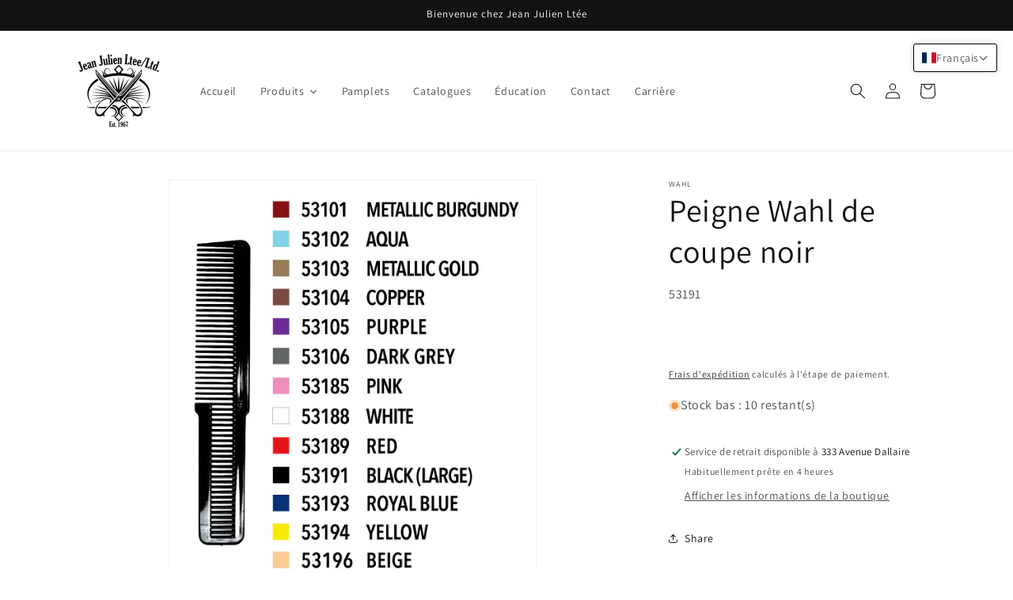

--- FILE ---
content_type: text/html; charset=utf-8
request_url: https://www.jeanjulien.ca/products/peigne-wahl-de-coupe-noir
body_size: 153204
content:










    
    
    
      
    
    



















<!doctype html>
<html class="js" lang="fr">
  <head><link href="//www.jeanjulien.ca/cdn/shop/t/18/assets/bss-hide-variant.css?v=133985211446400846371767624953" rel="stylesheet" type="text/css" media="all" />

<link href="//www.jeanjulien.ca/cdn/shop/t/18/assets/tiny.content.min.css?v=5797" rel="stylesheet" type="text/css" media="all" />

<link href="//www.jeanjulien.ca/cdn/shop/t/18/assets/bss-hide-variant.css?v=133985211446400846371767624953" rel="stylesheet" type="text/css" media="all" />
    <meta charset="utf-8">
    <meta http-equiv="X-UA-Compatible" content="IE=edge">
    <meta name="viewport" content="width=device-width,initial-scale=1">
    <meta name="theme-color" content="">
    <link rel="canonical" href="https://www.jeanjulien.ca/products/peigne-wahl-de-coupe-noir"><link rel="preconnect" href="https://fonts.shopifycdn.com" crossorigin><title>
      Peigne Wahl de coupe noir
 &ndash; Jean Julien</title>

    

    

<meta property="og:site_name" content="Jean Julien">
<meta property="og:url" content="https://www.jeanjulien.ca/products/peigne-wahl-de-coupe-noir">
<meta property="og:title" content="Peigne Wahl de coupe noir">
<meta property="og:type" content="product">
<meta property="og:description" content="Distributeur de produit professionnel pour la coiffure.  Marque vendu tel que Wella, Sebastian, Joico, ISO, Reuzel, Pureology, L&#39;oréal Professionnel, All about curl, Zotos, Delon, Macolo, Lili, GHD, Nioxin, Babyliss Pro, Dannyco, Authentic beauty concept, Framar, Wahl, Uan&#39;s, Térapo Junior, Bain de terre, InFashion..."><meta property="og:image" content="http://www.jeanjulien.ca/cdn/shop/files/53191_4191fa0c-1592-400c-a8f0-cb54269da91f.jpg?v=1685403305">
  <meta property="og:image:secure_url" content="https://www.jeanjulien.ca/cdn/shop/files/53191_4191fa0c-1592-400c-a8f0-cb54269da91f.jpg?v=1685403305">
  <meta property="og:image:width" content="541">
  <meta property="og:image:height" content="639"><meta property="og:price:amount" content="2.95">
  <meta property="og:price:currency" content="CAD"><meta name="twitter:card" content="summary_large_image">
<meta name="twitter:title" content="Peigne Wahl de coupe noir">
<meta name="twitter:description" content="Distributeur de produit professionnel pour la coiffure.  Marque vendu tel que Wella, Sebastian, Joico, ISO, Reuzel, Pureology, L&#39;oréal Professionnel, All about curl, Zotos, Delon, Macolo, Lili, GHD, Nioxin, Babyliss Pro, Dannyco, Authentic beauty concept, Framar, Wahl, Uan&#39;s, Térapo Junior, Bain de terre, InFashion...">


    <script src="//www.jeanjulien.ca/cdn/shop/t/18/assets/constants.js?v=132983761750457495441749564371" defer="defer"></script>
    <script src="//www.jeanjulien.ca/cdn/shop/t/18/assets/pubsub.js?v=25310214064522200911749564372" defer="defer"></script>
    <script src="//www.jeanjulien.ca/cdn/shop/t/18/assets/global.js?v=184345515105158409801749564371" defer="defer"></script>
    <script src="//www.jeanjulien.ca/cdn/shop/t/18/assets/details-disclosure.js?v=13653116266235556501749564371" defer="defer"></script>
    <script src="//www.jeanjulien.ca/cdn/shop/t/18/assets/details-modal.js?v=25581673532751508451749564371" defer="defer"></script>
    <script src="//www.jeanjulien.ca/cdn/shop/t/18/assets/search-form.js?v=133129549252120666541749564372" defer="defer"></script><script src="//www.jeanjulien.ca/cdn/shop/t/18/assets/animations.js?v=88693664871331136111749564370" defer="defer"></script><script>window.performance && window.performance.mark && window.performance.mark('shopify.content_for_header.start');</script><meta id="shopify-digital-wallet" name="shopify-digital-wallet" content="/61124673775/digital_wallets/dialog">
<meta name="shopify-checkout-api-token" content="0b79cbc2302e061f4132e9fa8b2c1d0f">
<meta id="in-context-paypal-metadata" data-shop-id="61124673775" data-venmo-supported="false" data-environment="production" data-locale="fr_FR" data-paypal-v4="true" data-currency="CAD">
<link rel="alternate" hreflang="x-default" href="https://www.jeanjulien.ca/products/peigne-wahl-de-coupe-noir">
<link rel="alternate" hreflang="fr" href="https://www.jeanjulien.ca/products/peigne-wahl-de-coupe-noir">
<link rel="alternate" hreflang="en" href="https://www.jeanjulien.ca/en/products/peigne-wahl-de-coupe-noir">
<link rel="alternate" type="application/json+oembed" href="https://www.jeanjulien.ca/products/peigne-wahl-de-coupe-noir.oembed">
<script async="async" src="/checkouts/internal/preloads.js?locale=fr-CA"></script>
<link rel="preconnect" href="https://shop.app" crossorigin="anonymous">
<script async="async" src="https://shop.app/checkouts/internal/preloads.js?locale=fr-CA&shop_id=61124673775" crossorigin="anonymous"></script>
<script id="shopify-features" type="application/json">{"accessToken":"0b79cbc2302e061f4132e9fa8b2c1d0f","betas":["rich-media-storefront-analytics"],"domain":"www.jeanjulien.ca","predictiveSearch":true,"shopId":61124673775,"locale":"fr"}</script>
<script>var Shopify = Shopify || {};
Shopify.shop = "jean-julien.myshopify.com";
Shopify.locale = "fr";
Shopify.currency = {"active":"CAD","rate":"1.0"};
Shopify.country = "CA";
Shopify.theme = {"name":"DAWN","id":151585620207,"schema_name":"Dawn","schema_version":"15.3.0","theme_store_id":887,"role":"main"};
Shopify.theme.handle = "null";
Shopify.theme.style = {"id":null,"handle":null};
Shopify.cdnHost = "www.jeanjulien.ca/cdn";
Shopify.routes = Shopify.routes || {};
Shopify.routes.root = "/";</script>
<script type="module">!function(o){(o.Shopify=o.Shopify||{}).modules=!0}(window);</script>
<script>!function(o){function n(){var o=[];function n(){o.push(Array.prototype.slice.apply(arguments))}return n.q=o,n}var t=o.Shopify=o.Shopify||{};t.loadFeatures=n(),t.autoloadFeatures=n()}(window);</script>
<script>
  window.ShopifyPay = window.ShopifyPay || {};
  window.ShopifyPay.apiHost = "shop.app\/pay";
  window.ShopifyPay.redirectState = null;
</script>
<script id="shop-js-analytics" type="application/json">{"pageType":"product"}</script>
<script defer="defer" async type="module" src="//www.jeanjulien.ca/cdn/shopifycloud/shop-js/modules/v2/client.init-shop-cart-sync_BcDpqI9l.fr.esm.js"></script>
<script defer="defer" async type="module" src="//www.jeanjulien.ca/cdn/shopifycloud/shop-js/modules/v2/chunk.common_a1Rf5Dlz.esm.js"></script>
<script defer="defer" async type="module" src="//www.jeanjulien.ca/cdn/shopifycloud/shop-js/modules/v2/chunk.modal_Djra7sW9.esm.js"></script>
<script type="module">
  await import("//www.jeanjulien.ca/cdn/shopifycloud/shop-js/modules/v2/client.init-shop-cart-sync_BcDpqI9l.fr.esm.js");
await import("//www.jeanjulien.ca/cdn/shopifycloud/shop-js/modules/v2/chunk.common_a1Rf5Dlz.esm.js");
await import("//www.jeanjulien.ca/cdn/shopifycloud/shop-js/modules/v2/chunk.modal_Djra7sW9.esm.js");

  window.Shopify.SignInWithShop?.initShopCartSync?.({"fedCMEnabled":true,"windoidEnabled":true});

</script>
<script>
  window.Shopify = window.Shopify || {};
  if (!window.Shopify.featureAssets) window.Shopify.featureAssets = {};
  window.Shopify.featureAssets['shop-js'] = {"shop-cart-sync":["modules/v2/client.shop-cart-sync_BLrx53Hf.fr.esm.js","modules/v2/chunk.common_a1Rf5Dlz.esm.js","modules/v2/chunk.modal_Djra7sW9.esm.js"],"init-fed-cm":["modules/v2/client.init-fed-cm_C8SUwJ8U.fr.esm.js","modules/v2/chunk.common_a1Rf5Dlz.esm.js","modules/v2/chunk.modal_Djra7sW9.esm.js"],"shop-cash-offers":["modules/v2/client.shop-cash-offers_BBp_MjBM.fr.esm.js","modules/v2/chunk.common_a1Rf5Dlz.esm.js","modules/v2/chunk.modal_Djra7sW9.esm.js"],"shop-login-button":["modules/v2/client.shop-login-button_Dw6kG_iO.fr.esm.js","modules/v2/chunk.common_a1Rf5Dlz.esm.js","modules/v2/chunk.modal_Djra7sW9.esm.js"],"pay-button":["modules/v2/client.pay-button_BJDaAh68.fr.esm.js","modules/v2/chunk.common_a1Rf5Dlz.esm.js","modules/v2/chunk.modal_Djra7sW9.esm.js"],"shop-button":["modules/v2/client.shop-button_DBWL94V3.fr.esm.js","modules/v2/chunk.common_a1Rf5Dlz.esm.js","modules/v2/chunk.modal_Djra7sW9.esm.js"],"avatar":["modules/v2/client.avatar_BTnouDA3.fr.esm.js"],"init-windoid":["modules/v2/client.init-windoid_77FSIiws.fr.esm.js","modules/v2/chunk.common_a1Rf5Dlz.esm.js","modules/v2/chunk.modal_Djra7sW9.esm.js"],"init-shop-for-new-customer-accounts":["modules/v2/client.init-shop-for-new-customer-accounts_QoC3RJm9.fr.esm.js","modules/v2/client.shop-login-button_Dw6kG_iO.fr.esm.js","modules/v2/chunk.common_a1Rf5Dlz.esm.js","modules/v2/chunk.modal_Djra7sW9.esm.js"],"init-shop-email-lookup-coordinator":["modules/v2/client.init-shop-email-lookup-coordinator_D4ioGzPw.fr.esm.js","modules/v2/chunk.common_a1Rf5Dlz.esm.js","modules/v2/chunk.modal_Djra7sW9.esm.js"],"init-shop-cart-sync":["modules/v2/client.init-shop-cart-sync_BcDpqI9l.fr.esm.js","modules/v2/chunk.common_a1Rf5Dlz.esm.js","modules/v2/chunk.modal_Djra7sW9.esm.js"],"shop-toast-manager":["modules/v2/client.shop-toast-manager_B-eIbpHW.fr.esm.js","modules/v2/chunk.common_a1Rf5Dlz.esm.js","modules/v2/chunk.modal_Djra7sW9.esm.js"],"init-customer-accounts":["modules/v2/client.init-customer-accounts_BcBSUbIK.fr.esm.js","modules/v2/client.shop-login-button_Dw6kG_iO.fr.esm.js","modules/v2/chunk.common_a1Rf5Dlz.esm.js","modules/v2/chunk.modal_Djra7sW9.esm.js"],"init-customer-accounts-sign-up":["modules/v2/client.init-customer-accounts-sign-up_DvG__VHD.fr.esm.js","modules/v2/client.shop-login-button_Dw6kG_iO.fr.esm.js","modules/v2/chunk.common_a1Rf5Dlz.esm.js","modules/v2/chunk.modal_Djra7sW9.esm.js"],"shop-follow-button":["modules/v2/client.shop-follow-button_Dnx6fDH9.fr.esm.js","modules/v2/chunk.common_a1Rf5Dlz.esm.js","modules/v2/chunk.modal_Djra7sW9.esm.js"],"checkout-modal":["modules/v2/client.checkout-modal_BDH3MUqJ.fr.esm.js","modules/v2/chunk.common_a1Rf5Dlz.esm.js","modules/v2/chunk.modal_Djra7sW9.esm.js"],"shop-login":["modules/v2/client.shop-login_CV9Paj8R.fr.esm.js","modules/v2/chunk.common_a1Rf5Dlz.esm.js","modules/v2/chunk.modal_Djra7sW9.esm.js"],"lead-capture":["modules/v2/client.lead-capture_DGQOTB4e.fr.esm.js","modules/v2/chunk.common_a1Rf5Dlz.esm.js","modules/v2/chunk.modal_Djra7sW9.esm.js"],"payment-terms":["modules/v2/client.payment-terms_BQYK7nq4.fr.esm.js","modules/v2/chunk.common_a1Rf5Dlz.esm.js","modules/v2/chunk.modal_Djra7sW9.esm.js"]};
</script>
<script>(function() {
  var isLoaded = false;
  function asyncLoad() {
    if (isLoaded) return;
    isLoaded = true;
    var urls = ["\/\/cdn.shopify.com\/proxy\/c03bfa6b75941ac9c042dcd48f1a7df27c855b92a3765143d6bad974460e4388\/b2b-solution.bsscommerce.com\/js\/bss-b2b-cp.js?shop=jean-julien.myshopify.com\u0026sp-cache-control=cHVibGljLCBtYXgtYWdlPTkwMA","\/\/cdn.shopify.com\/proxy\/6284c358ca488ecb13b1a170e2321e6969ef8329f1bd20de99e02a2cb0a04dba\/b2b-customer-portal-cms.bsscommerce.com\/js\/bss-b2b-customer-portal.js?shop=jean-julien.myshopify.com\u0026sp-cache-control=cHVibGljLCBtYXgtYWdlPTkwMA"];
    for (var i = 0; i < urls.length; i++) {
      var s = document.createElement('script');
      s.type = 'text/javascript';
      s.async = true;
      s.src = urls[i];
      var x = document.getElementsByTagName('script')[0];
      x.parentNode.insertBefore(s, x);
    }
  };
  if(window.attachEvent) {
    window.attachEvent('onload', asyncLoad);
  } else {
    window.addEventListener('load', asyncLoad, false);
  }
})();</script>
<script id="__st">var __st={"a":61124673775,"offset":-18000,"reqid":"8bb2716a-7b1e-4fe9-bb6e-357a6632313a-1769527450","pageurl":"www.jeanjulien.ca\/products\/peigne-wahl-de-coupe-noir","u":"431b2f1b863e","p":"product","rtyp":"product","rid":8037063131375};</script>
<script>window.ShopifyPaypalV4VisibilityTracking = true;</script>
<script id="captcha-bootstrap">!function(){'use strict';const t='contact',e='account',n='new_comment',o=[[t,t],['blogs',n],['comments',n],[t,'customer']],c=[[e,'customer_login'],[e,'guest_login'],[e,'recover_customer_password'],[e,'create_customer']],r=t=>t.map((([t,e])=>`form[action*='/${t}']:not([data-nocaptcha='true']) input[name='form_type'][value='${e}']`)).join(','),a=t=>()=>t?[...document.querySelectorAll(t)].map((t=>t.form)):[];function s(){const t=[...o],e=r(t);return a(e)}const i='password',u='form_key',d=['recaptcha-v3-token','g-recaptcha-response','h-captcha-response',i],f=()=>{try{return window.sessionStorage}catch{return}},m='__shopify_v',_=t=>t.elements[u];function p(t,e,n=!1){try{const o=window.sessionStorage,c=JSON.parse(o.getItem(e)),{data:r}=function(t){const{data:e,action:n}=t;return t[m]||n?{data:e,action:n}:{data:t,action:n}}(c);for(const[e,n]of Object.entries(r))t.elements[e]&&(t.elements[e].value=n);n&&o.removeItem(e)}catch(o){console.error('form repopulation failed',{error:o})}}const l='form_type',E='cptcha';function T(t){t.dataset[E]=!0}const w=window,h=w.document,L='Shopify',v='ce_forms',y='captcha';let A=!1;((t,e)=>{const n=(g='f06e6c50-85a8-45c8-87d0-21a2b65856fe',I='https://cdn.shopify.com/shopifycloud/storefront-forms-hcaptcha/ce_storefront_forms_captcha_hcaptcha.v1.5.2.iife.js',D={infoText:'Protégé par hCaptcha',privacyText:'Confidentialité',termsText:'Conditions'},(t,e,n)=>{const o=w[L][v],c=o.bindForm;if(c)return c(t,g,e,D).then(n);var r;o.q.push([[t,g,e,D],n]),r=I,A||(h.body.append(Object.assign(h.createElement('script'),{id:'captcha-provider',async:!0,src:r})),A=!0)});var g,I,D;w[L]=w[L]||{},w[L][v]=w[L][v]||{},w[L][v].q=[],w[L][y]=w[L][y]||{},w[L][y].protect=function(t,e){n(t,void 0,e),T(t)},Object.freeze(w[L][y]),function(t,e,n,w,h,L){const[v,y,A,g]=function(t,e,n){const i=e?o:[],u=t?c:[],d=[...i,...u],f=r(d),m=r(i),_=r(d.filter((([t,e])=>n.includes(e))));return[a(f),a(m),a(_),s()]}(w,h,L),I=t=>{const e=t.target;return e instanceof HTMLFormElement?e:e&&e.form},D=t=>v().includes(t);t.addEventListener('submit',(t=>{const e=I(t);if(!e)return;const n=D(e)&&!e.dataset.hcaptchaBound&&!e.dataset.recaptchaBound,o=_(e),c=g().includes(e)&&(!o||!o.value);(n||c)&&t.preventDefault(),c&&!n&&(function(t){try{if(!f())return;!function(t){const e=f();if(!e)return;const n=_(t);if(!n)return;const o=n.value;o&&e.removeItem(o)}(t);const e=Array.from(Array(32),(()=>Math.random().toString(36)[2])).join('');!function(t,e){_(t)||t.append(Object.assign(document.createElement('input'),{type:'hidden',name:u})),t.elements[u].value=e}(t,e),function(t,e){const n=f();if(!n)return;const o=[...t.querySelectorAll(`input[type='${i}']`)].map((({name:t})=>t)),c=[...d,...o],r={};for(const[a,s]of new FormData(t).entries())c.includes(a)||(r[a]=s);n.setItem(e,JSON.stringify({[m]:1,action:t.action,data:r}))}(t,e)}catch(e){console.error('failed to persist form',e)}}(e),e.submit())}));const S=(t,e)=>{t&&!t.dataset[E]&&(n(t,e.some((e=>e===t))),T(t))};for(const o of['focusin','change'])t.addEventListener(o,(t=>{const e=I(t);D(e)&&S(e,y())}));const B=e.get('form_key'),M=e.get(l),P=B&&M;t.addEventListener('DOMContentLoaded',(()=>{const t=y();if(P)for(const e of t)e.elements[l].value===M&&p(e,B);[...new Set([...A(),...v().filter((t=>'true'===t.dataset.shopifyCaptcha))])].forEach((e=>S(e,t)))}))}(h,new URLSearchParams(w.location.search),n,t,e,['guest_login'])})(!1,!0)}();</script>
<script integrity="sha256-4kQ18oKyAcykRKYeNunJcIwy7WH5gtpwJnB7kiuLZ1E=" data-source-attribution="shopify.loadfeatures" defer="defer" src="//www.jeanjulien.ca/cdn/shopifycloud/storefront/assets/storefront/load_feature-a0a9edcb.js" crossorigin="anonymous"></script>
<script crossorigin="anonymous" defer="defer" src="//www.jeanjulien.ca/cdn/shopifycloud/storefront/assets/shopify_pay/storefront-65b4c6d7.js?v=20250812"></script>
<script data-source-attribution="shopify.dynamic_checkout.dynamic.init">var Shopify=Shopify||{};Shopify.PaymentButton=Shopify.PaymentButton||{isStorefrontPortableWallets:!0,init:function(){window.Shopify.PaymentButton.init=function(){};var t=document.createElement("script");t.src="https://www.jeanjulien.ca/cdn/shopifycloud/portable-wallets/latest/portable-wallets.fr.js",t.type="module",document.head.appendChild(t)}};
</script>
<script data-source-attribution="shopify.dynamic_checkout.buyer_consent">
  function portableWalletsHideBuyerConsent(e){var t=document.getElementById("shopify-buyer-consent"),n=document.getElementById("shopify-subscription-policy-button");t&&n&&(t.classList.add("hidden"),t.setAttribute("aria-hidden","true"),n.removeEventListener("click",e))}function portableWalletsShowBuyerConsent(e){var t=document.getElementById("shopify-buyer-consent"),n=document.getElementById("shopify-subscription-policy-button");t&&n&&(t.classList.remove("hidden"),t.removeAttribute("aria-hidden"),n.addEventListener("click",e))}window.Shopify?.PaymentButton&&(window.Shopify.PaymentButton.hideBuyerConsent=portableWalletsHideBuyerConsent,window.Shopify.PaymentButton.showBuyerConsent=portableWalletsShowBuyerConsent);
</script>
<script>
  function portableWalletsCleanup(e){e&&e.src&&console.error("Failed to load portable wallets script "+e.src);var t=document.querySelectorAll("shopify-accelerated-checkout .shopify-payment-button__skeleton, shopify-accelerated-checkout-cart .wallet-cart-button__skeleton"),e=document.getElementById("shopify-buyer-consent");for(let e=0;e<t.length;e++)t[e].remove();e&&e.remove()}function portableWalletsNotLoadedAsModule(e){e instanceof ErrorEvent&&"string"==typeof e.message&&e.message.includes("import.meta")&&"string"==typeof e.filename&&e.filename.includes("portable-wallets")&&(window.removeEventListener("error",portableWalletsNotLoadedAsModule),window.Shopify.PaymentButton.failedToLoad=e,"loading"===document.readyState?document.addEventListener("DOMContentLoaded",window.Shopify.PaymentButton.init):window.Shopify.PaymentButton.init())}window.addEventListener("error",portableWalletsNotLoadedAsModule);
</script>

<script type="module" src="https://www.jeanjulien.ca/cdn/shopifycloud/portable-wallets/latest/portable-wallets.fr.js" onError="portableWalletsCleanup(this)" crossorigin="anonymous"></script>
<script nomodule>
  document.addEventListener("DOMContentLoaded", portableWalletsCleanup);
</script>

<script id='scb4127' type='text/javascript' async='' src='https://www.jeanjulien.ca/cdn/shopifycloud/privacy-banner/storefront-banner.js'></script><link id="shopify-accelerated-checkout-styles" rel="stylesheet" media="screen" href="https://www.jeanjulien.ca/cdn/shopifycloud/portable-wallets/latest/accelerated-checkout-backwards-compat.css" crossorigin="anonymous">
<style id="shopify-accelerated-checkout-cart">
        #shopify-buyer-consent {
  margin-top: 1em;
  display: inline-block;
  width: 100%;
}

#shopify-buyer-consent.hidden {
  display: none;
}

#shopify-subscription-policy-button {
  background: none;
  border: none;
  padding: 0;
  text-decoration: underline;
  font-size: inherit;
  cursor: pointer;
}

#shopify-subscription-policy-button::before {
  box-shadow: none;
}

      </style>
<script id="sections-script" data-sections="header" defer="defer" src="//www.jeanjulien.ca/cdn/shop/t/18/compiled_assets/scripts.js?v=5797"></script>
<script>window.performance && window.performance.mark && window.performance.mark('shopify.content_for_header.end');</script>


    <style data-shopify>
      @font-face {
  font-family: Assistant;
  font-weight: 400;
  font-style: normal;
  font-display: swap;
  src: url("//www.jeanjulien.ca/cdn/fonts/assistant/assistant_n4.9120912a469cad1cc292572851508ca49d12e768.woff2") format("woff2"),
       url("//www.jeanjulien.ca/cdn/fonts/assistant/assistant_n4.6e9875ce64e0fefcd3f4446b7ec9036b3ddd2985.woff") format("woff");
}

      @font-face {
  font-family: Assistant;
  font-weight: 700;
  font-style: normal;
  font-display: swap;
  src: url("//www.jeanjulien.ca/cdn/fonts/assistant/assistant_n7.bf44452348ec8b8efa3aa3068825305886b1c83c.woff2") format("woff2"),
       url("//www.jeanjulien.ca/cdn/fonts/assistant/assistant_n7.0c887fee83f6b3bda822f1150b912c72da0f7b64.woff") format("woff");
}

      
      
      @font-face {
  font-family: Assistant;
  font-weight: 400;
  font-style: normal;
  font-display: swap;
  src: url("//www.jeanjulien.ca/cdn/fonts/assistant/assistant_n4.9120912a469cad1cc292572851508ca49d12e768.woff2") format("woff2"),
       url("//www.jeanjulien.ca/cdn/fonts/assistant/assistant_n4.6e9875ce64e0fefcd3f4446b7ec9036b3ddd2985.woff") format("woff");
}


      
        :root,
        .color-scheme-1 {
          --color-background: 255,255,255;
        
          --gradient-background: #ffffff;
        

        

        --color-foreground: 18,18,18;
        --color-background-contrast: 191,191,191;
        --color-shadow: 18,18,18;
        --color-button: 18,18,18;
        --color-button-text: 255,255,255;
        --color-secondary-button: 255,255,255;
        --color-secondary-button-text: 18,18,18;
        --color-link: 18,18,18;
        --color-badge-foreground: 18,18,18;
        --color-badge-background: 255,255,255;
        --color-badge-border: 18,18,18;
        --payment-terms-background-color: rgb(255 255 255);
      }
      
        
        .color-scheme-2 {
          --color-background: 243,243,243;
        
          --gradient-background: #f3f3f3;
        

        

        --color-foreground: 18,18,18;
        --color-background-contrast: 179,179,179;
        --color-shadow: 18,18,18;
        --color-button: 18,18,18;
        --color-button-text: 243,243,243;
        --color-secondary-button: 243,243,243;
        --color-secondary-button-text: 18,18,18;
        --color-link: 18,18,18;
        --color-badge-foreground: 18,18,18;
        --color-badge-background: 243,243,243;
        --color-badge-border: 18,18,18;
        --payment-terms-background-color: rgb(243 243 243);
      }
      
        
        .color-scheme-3 {
          --color-background: 36,40,51;
        
          --gradient-background: #242833;
        

        

        --color-foreground: 255,255,255;
        --color-background-contrast: 47,52,66;
        --color-shadow: 18,18,18;
        --color-button: 255,255,255;
        --color-button-text: 0,0,0;
        --color-secondary-button: 36,40,51;
        --color-secondary-button-text: 255,255,255;
        --color-link: 255,255,255;
        --color-badge-foreground: 255,255,255;
        --color-badge-background: 36,40,51;
        --color-badge-border: 255,255,255;
        --payment-terms-background-color: rgb(36 40 51);
      }
      
        
        .color-scheme-4 {
          --color-background: 18,18,18;
        
          --gradient-background: #121212;
        

        

        --color-foreground: 255,255,255;
        --color-background-contrast: 146,146,146;
        --color-shadow: 18,18,18;
        --color-button: 255,255,255;
        --color-button-text: 18,18,18;
        --color-secondary-button: 18,18,18;
        --color-secondary-button-text: 255,255,255;
        --color-link: 255,255,255;
        --color-badge-foreground: 255,255,255;
        --color-badge-background: 18,18,18;
        --color-badge-border: 255,255,255;
        --payment-terms-background-color: rgb(18 18 18);
      }
      
        
        .color-scheme-5 {
          --color-background: 51,79,180;
        
          --gradient-background: #334fb4;
        

        

        --color-foreground: 255,255,255;
        --color-background-contrast: 23,35,81;
        --color-shadow: 18,18,18;
        --color-button: 255,255,255;
        --color-button-text: 51,79,180;
        --color-secondary-button: 51,79,180;
        --color-secondary-button-text: 255,255,255;
        --color-link: 255,255,255;
        --color-badge-foreground: 255,255,255;
        --color-badge-background: 51,79,180;
        --color-badge-border: 255,255,255;
        --payment-terms-background-color: rgb(51 79 180);
      }
      

      body, .color-scheme-1, .color-scheme-2, .color-scheme-3, .color-scheme-4, .color-scheme-5 {
        color: rgba(var(--color-foreground), 0.75);
        background-color: rgb(var(--color-background));
      }

      :root {
        --font-body-family: Assistant, sans-serif;
        --font-body-style: normal;
        --font-body-weight: 400;
        --font-body-weight-bold: 700;

        --font-heading-family: Assistant, sans-serif;
        --font-heading-style: normal;
        --font-heading-weight: 400;

        --font-body-scale: 1.0;
        --font-heading-scale: 1.0;

        --media-padding: px;
        --media-border-opacity: 0.05;
        --media-border-width: 1px;
        --media-radius: 0px;
        --media-shadow-opacity: 0.0;
        --media-shadow-horizontal-offset: 0px;
        --media-shadow-vertical-offset: 0px;
        --media-shadow-blur-radius: 0px;
        --media-shadow-visible: 0;

        --page-width: 120rem;
        --page-width-margin: 0rem;

        --product-card-image-padding: 0.0rem;
        --product-card-corner-radius: 0.0rem;
        --product-card-text-alignment: left;
        --product-card-border-width: 0.0rem;
        --product-card-border-opacity: 0.0;
        --product-card-shadow-opacity: 0.1;
        --product-card-shadow-visible: 1;
        --product-card-shadow-horizontal-offset: 0.0rem;
        --product-card-shadow-vertical-offset: 0.0rem;
        --product-card-shadow-blur-radius: 0.0rem;

        --collection-card-image-padding: 0.0rem;
        --collection-card-corner-radius: 0.0rem;
        --collection-card-text-alignment: left;
        --collection-card-border-width: 0.0rem;
        --collection-card-border-opacity: 0.0;
        --collection-card-shadow-opacity: 0.1;
        --collection-card-shadow-visible: 1;
        --collection-card-shadow-horizontal-offset: 0.0rem;
        --collection-card-shadow-vertical-offset: 0.0rem;
        --collection-card-shadow-blur-radius: 0.0rem;

        --blog-card-image-padding: 0.0rem;
        --blog-card-corner-radius: 0.0rem;
        --blog-card-text-alignment: left;
        --blog-card-border-width: 0.0rem;
        --blog-card-border-opacity: 0.0;
        --blog-card-shadow-opacity: 0.1;
        --blog-card-shadow-visible: 1;
        --blog-card-shadow-horizontal-offset: 0.0rem;
        --blog-card-shadow-vertical-offset: 0.0rem;
        --blog-card-shadow-blur-radius: 0.0rem;

        --badge-corner-radius: 4.0rem;

        --popup-border-width: 1px;
        --popup-border-opacity: 0.1;
        --popup-corner-radius: 0px;
        --popup-shadow-opacity: 0.0;
        --popup-shadow-horizontal-offset: 0px;
        --popup-shadow-vertical-offset: 0px;
        --popup-shadow-blur-radius: 0px;

        --drawer-border-width: 1px;
        --drawer-border-opacity: 0.1;
        --drawer-shadow-opacity: 0.0;
        --drawer-shadow-horizontal-offset: 0px;
        --drawer-shadow-vertical-offset: 0px;
        --drawer-shadow-blur-radius: 0px;

        --spacing-sections-desktop: 0px;
        --spacing-sections-mobile: 0px;

        --grid-desktop-vertical-spacing: 8px;
        --grid-desktop-horizontal-spacing: 8px;
        --grid-mobile-vertical-spacing: 4px;
        --grid-mobile-horizontal-spacing: 4px;

        --text-boxes-border-opacity: 0.0;
        --text-boxes-border-width: 0px;
        --text-boxes-radius: 0px;
        --text-boxes-shadow-opacity: 0.0;
        --text-boxes-shadow-visible: 0;
        --text-boxes-shadow-horizontal-offset: 0px;
        --text-boxes-shadow-vertical-offset: 0px;
        --text-boxes-shadow-blur-radius: 0px;

        --buttons-radius: 0px;
        --buttons-radius-outset: 0px;
        --buttons-border-width: 1px;
        --buttons-border-opacity: 1.0;
        --buttons-shadow-opacity: 0.0;
        --buttons-shadow-visible: 0;
        --buttons-shadow-horizontal-offset: 0px;
        --buttons-shadow-vertical-offset: 0px;
        --buttons-shadow-blur-radius: 0px;
        --buttons-border-offset: 0px;

        --inputs-radius: 0px;
        --inputs-border-width: 1px;
        --inputs-border-opacity: 0.55;
        --inputs-shadow-opacity: 0.0;
        --inputs-shadow-horizontal-offset: 0px;
        --inputs-margin-offset: 0px;
        --inputs-shadow-vertical-offset: 0px;
        --inputs-shadow-blur-radius: 0px;
        --inputs-radius-outset: 0px;

        --variant-pills-radius: 40px;
        --variant-pills-border-width: 1px;
        --variant-pills-border-opacity: 0.55;
        --variant-pills-shadow-opacity: 0.0;
        --variant-pills-shadow-horizontal-offset: 0px;
        --variant-pills-shadow-vertical-offset: 0px;
        --variant-pills-shadow-blur-radius: 0px;
      }

      *,
      *::before,
      *::after {
        box-sizing: inherit;
      }

      html {
        box-sizing: border-box;
        font-size: calc(var(--font-body-scale) * 62.5%);
        height: 100%;
      }

      body {
        display: grid;
        grid-template-rows: auto auto 1fr auto;
        grid-template-columns: 100%;
        min-height: 100%;
        margin: 0;
        font-size: 1.5rem;
        letter-spacing: 0.06rem;
        line-height: calc(1 + 0.8 / var(--font-body-scale));
        font-family: var(--font-body-family);
        font-style: var(--font-body-style);
        font-weight: var(--font-body-weight);
      }

      @media screen and (min-width: 750px) {
        body {
          font-size: 1.6rem;
        }
      }
    </style>

    <link href="//www.jeanjulien.ca/cdn/shop/t/18/assets/base.css?v=159841507637079171801749564370" rel="stylesheet" type="text/css" media="all" />
    <link rel="stylesheet" href="//www.jeanjulien.ca/cdn/shop/t/18/assets/component-cart-items.css?v=123238115697927560811749564370" media="print" onload="this.media='all'">
      <link rel="preload" as="font" href="//www.jeanjulien.ca/cdn/fonts/assistant/assistant_n4.9120912a469cad1cc292572851508ca49d12e768.woff2" type="font/woff2" crossorigin>
      

      <link rel="preload" as="font" href="//www.jeanjulien.ca/cdn/fonts/assistant/assistant_n4.9120912a469cad1cc292572851508ca49d12e768.woff2" type="font/woff2" crossorigin>
      
<link href="//www.jeanjulien.ca/cdn/shop/t/18/assets/component-localization-form.css?v=170315343355214948141749564370" rel="stylesheet" type="text/css" media="all" />
      <script src="//www.jeanjulien.ca/cdn/shop/t/18/assets/localization-form.js?v=144176611646395275351749564372" defer="defer"></script><link
        rel="stylesheet"
        href="//www.jeanjulien.ca/cdn/shop/t/18/assets/component-predictive-search.css?v=118923337488134913561749564370"
        media="print"
        onload="this.media='all'"
      ><script>
      if (Shopify.designMode) {
        document.documentElement.classList.add('shopify-design-mode');
      }
    </script>
  <!-- BEGIN app block: shopify://apps/bss-b2b-lock/blocks/config-header/2f6e9bdf-2dd6-42c6-8d67-58be57506f80 -->








 
 




<script id="bss-lock-store-data" type="application/json">
{
  "shop": {
    "domain": "www.jeanjulien.ca",
    "permanent_domain": "jean-julien.myshopify.com"
  },
  "customer": {
    "id": null,
    "tags": null
  },
  "page": {
    "type": "product",
    "path": "/products/peigne-wahl-de-coupe-noir"
  } 
}
</script>
<script style="display:none!important" src="https://cdn.shopify.com/extensions/019be3b6-767a-7309-b8f7-148771a08c73/login-shopify-extensions-61/assets/bss-ltsp-process-atc.min.js" defer></script>



<script style="display:none!important" src="https://cdn.shopify.com/extensions/019be3b6-767a-7309-b8f7-148771a08c73/login-shopify-extensions-61/assets/bss-ltsp-custom.min.js" defer></script>

<!-- END app block --><!-- BEGIN app block: shopify://apps/bss-b2b-quote/blocks/config-header/0c13e75b-92f5-4200-98c1-50c1fdb201bc -->
    <link href="//cdn.shopify.com/extensions/019bd926-aad1-7ad8-8351-3cbe0e5c9044/b2b-customer-portal-425/assets/bss-bcp-config-header.css" rel="stylesheet" type="text/css" media="all" />
    <script id="bss-bcp-config-data">
        if (typeof BSS_BCP == 'undefined') {
            var BSS_BCP = {};
        }

        BSS_BCP.storeId = null;

        
            BSS_BCP.storeId = 2336;
            BSS_BCP.hyperLink = {};
            BSS_BCP.hyperLink.applyTo = 0;
            BSS_BCP.hyperLink.text = "Portail Net 30 jours/Net 30 days Portal";
            BSS_BCP.hyperLink.customerId = [""];
            BSS_BCP.hyperLink.customerTag = [""];
        

        BSS_BCP.shopData = {
            shop: {
                id: "61124673775",
                name: "Jean Julien",
                email: "compte@jeanjulien.ca",
                domain: "www.jeanjulien.ca",
                permanent_domain: "jean-julien.myshopify.com",
                url: "https:\/\/www.jeanjulien.ca",
                secure_url: "https:\/\/www.jeanjulien.ca",
                money_format: "${{amount}}",
                currency: "CAD",
                customer_accounts_enabled: true,
                billingAddress: {"first_name":null,"address1":"333 Avenue Dallaire","phone":"8197626152","city":"Rouyn-Noranda","zip":"J9X 4V3","province":"Quebec","country":"Canada","last_name":null,"address2":"","company":"Jean Julien Ltee","latitude":48.2332844,"longitude":-79.0224771,"name":"","country_code":"CA","province_code":"QC"},
                taxesIncluded: false
            },
            customer: {
                id: "",
                tags: null || [],
                email: null,
                firstName: "",
                lastName: "",
                displayName: null,
                phone: null,
                defaultAddress: {
                    id: "",
                    firstName: "",
                    lastName: "",
                    country: "",
                    countryCode: "",
                    countryCodeV2: "",
                    province: "",
                    provinceCode: "",
                    address1: "",
                    address2: "",
                    company: "",
                    city: "",
                    zip: "",
                    phone: "",
                },
                addresses: [],
                emailMarketingConsent: null
            },
            template: "product",
            product: {"id":8037063131375,"title":"Peigne Wahl de coupe noir","handle":"peigne-wahl-de-coupe-noir","description":"","published_at":"2023-05-29T16:08:29-04:00","created_at":"2023-04-11T10:57:31-04:00","vendor":"Wahl","type":"","tags":["CC","Coupe","OA","Outil et accessoire","Peigne","PG"],"price":295,"price_min":295,"price_max":295,"available":true,"price_varies":false,"compare_at_price":null,"compare_at_price_min":0,"compare_at_price_max":0,"compare_at_price_varies":false,"variants":[{"id":43895550312687,"title":"Default Title","option1":"Default Title","option2":null,"option3":null,"sku":"53191","requires_shipping":true,"taxable":true,"featured_image":null,"available":true,"name":"Peigne Wahl de coupe noir","public_title":null,"options":["Default Title"],"price":295,"weight":0,"compare_at_price":null,"inventory_management":"shopify","barcode":null,"requires_selling_plan":false,"selling_plan_allocations":[]}],"images":["\/\/www.jeanjulien.ca\/cdn\/shop\/files\/53191_4191fa0c-1592-400c-a8f0-cb54269da91f.jpg?v=1685403305"],"featured_image":"\/\/www.jeanjulien.ca\/cdn\/shop\/files\/53191_4191fa0c-1592-400c-a8f0-cb54269da91f.jpg?v=1685403305","options":["Title"],"media":[{"alt":null,"id":32369084989679,"position":1,"preview_image":{"aspect_ratio":0.847,"height":639,"width":541,"src":"\/\/www.jeanjulien.ca\/cdn\/shop\/files\/53191_4191fa0c-1592-400c-a8f0-cb54269da91f.jpg?v=1685403305"},"aspect_ratio":0.847,"height":639,"media_type":"image","src":"\/\/www.jeanjulien.ca\/cdn\/shop\/files\/53191_4191fa0c-1592-400c-a8f0-cb54269da91f.jpg?v=1685403305","width":541}],"requires_selling_plan":false,"selling_plan_groups":[],"content":""},
            cart: {"note":null,"attributes":{},"original_total_price":0,"total_price":0,"total_discount":0,"total_weight":0.0,"item_count":0,"items":[],"requires_shipping":false,"currency":"CAD","items_subtotal_price":0,"cart_level_discount_applications":[],"checkout_charge_amount":0},
            product_collections: [
                
                    391094763759,
                
                    475554611439,
                
                    391094796527,
                
                    408339185903,
                
                    408339251439,
                
                    408337613039,
                
                    407868047599,
                
                    408300486895
                
            ],
            money_code: "CAD",
            money_format: "$",
            variants_quantity: {
                
                    43895550312687: 10
                
            },
            variants_policy: {
                
                    43895550312687: "deny"
                
            },
            taxes_included: false
        };

        BSS_BCP.nt = {};
        BSS_BCP.nt.isEnable = false;
        
            BSS_BCP.nt.isEnable = true;
            BSS_BCP.nt.rules = [{"id":888,"shop_id":2336,"name":"Net30","priority":0,"status":1,"apply_to":2,"customer_ids":"","customer_tags":"31 jours,Fin mois carte","auto_tags_order_status":0,"auto_tags_order":"","product_condition_type":0,"product_ids":"","product_collections":"","product_tags":"","due_days":30,"count":1,"time":0,"every_month":1,"on_day":1,"nt_form":"\"[]\"","ol_status":"0","ol_type":"0","ol_amount":0,"selling_when_out_of_stock":"0","createdAt":"2023-05-04T14:55:19.000Z","updatedAt":"2025-09-02T10:26:28.000Z","deletedAt":null},{"id":1192,"shop_id":2336,"name":"200$","priority":0,"status":1,"apply_to":2,"customer_ids":"","customer_tags":"Limite 200$","auto_tags_order_status":0,"auto_tags_order":"","product_condition_type":0,"product_ids":"","product_collections":"","product_tags":"","due_days":30,"count":1,"time":0,"every_month":1,"on_day":1,"nt_form":"\"[]\"","ol_status":"1","ol_type":"1","ol_amount":200,"selling_when_out_of_stock":"0","createdAt":"2023-09-15T13:35:33.000Z","updatedAt":"2023-09-15T14:07:21.000Z","deletedAt":null}];
            BSS_BCP.nt.config = {"nt_apply_to":0,"nt_replace_checkout":0,"nt_display_position":0};
            BSS_BCP.nt.translation = [{"key":"purchase_late","value":"Net 30 jours/Net 30 days"},{"key":"purchase_late_note","value":"Note porté au compte/Purchase late note"},{"key":"purchase_late_message","value":"Le ou les produits ci-dessus ne sont pas éligibles à être porté au compte. Ils seront supprimés si vous cliquez sur le bouton porté au compte/Product(s) above is/are not eligible for Purchase Late. They will be removed if you click the Purchase Late button."},{"key":"purchase_late_link","value":"Procéder vers la page pour porté au compte/Proceed to purchase late page"},{"key":"purchase_late_link_login","value":"Passez à la page de connexion/inscription au compte/Proceed to account login/register page"},{"key":"purchase_late_message_qualify","value":"Vous n'êtes pas autorisé à utiliser ces conditions de paiement. Veuillez nous contacter pour plus de détails./You haven't been qualified to use this payment terms. Please contact us for more details."},{"key":"purchase_late_message_login","value":"Veuillez vous connecter ou créer un compte pour avoir l'option de porté au compte/Please login or register account to purchase late these items"}];
        

        BSS_BCP.vo = {};
        BSS_BCP.vo.isEnable = false;
        
            BSS_BCP.vo.rules = null;
            BSS_BCP.vo.translation = null;
        

        BSS_BCP.isEnableQuote = false;
        
            BSS_BCP.quoteRule = null;
            BSS_BCP.quoteConfig = null;
            BSS_BCP.quoteTranslations = null;
            BSS_BCP.quoteBtnConfig = null;
        

        BSS_BCP.ca = {};
        BSS_BCP.ca.isEnable = false;
        
            BSS_BCP.ca.listSubUser = [];
            BSS_BCP.ca.shareCartText = "Share to company";
            BSS_BCP.ca.orderMarkingType = 0;
               
    </script>
    
    

    

    

    
         <script id="bss-bcp-customize">
            window.bssBCPHooks = window.bssBCPHooks || {
    actions: {},
    filters: {},
};

window.BSS_BCP = window.BSS_BCP || {};

window.BSS_BCP.addAction = (tag, callback) => {
    window.bssBCPHooks.actions[tag] = callback;
}
window.BSS_BCP.addFilter = (tag,  value) => {
    window.bssBCPHooks.filters[tag] = value;
}


        </script>
    

    <script src="https://cdn.shopify.com/extensions/019bd926-aad1-7ad8-8351-3cbe0e5c9044/b2b-customer-portal-425/assets/bss-bcp-js.js" defer="defer"></script>



<!-- END app block --><!-- BEGIN app block: shopify://apps/t-lab-ai-language-translate/blocks/language_switcher/b5b83690-efd4-434d-8c6a-a5cef4019faf --><!-- BEGIN app snippet: switcher_styling -->

<link href="//cdn.shopify.com/extensions/019bb762-7264-7b99-8d86-32684349d784/content-translation-297/assets/advanced-switcher.css" rel="stylesheet" type="text/css" media="all" />

<style>
  .tl-switcher-container.tl-custom-position {
    border-width: 1px;
    border-style: solid;
    border-color: #000000;
    background-color: #ffffff;
  }

  .tl-custom-position.top-right {
    top: 55px;
    right: 20px;
    bottom: auto;
    left: auto;
  }

  .tl-custom-position.top-left {
    top: 55px;
    right: auto;
    bottom: auto;
    left: 20px;
  }

  .tl-custom-position.bottom-left {
    position: fixed;
    top: auto;
    right: auto;
    bottom: 20px;
    left: 20px;
  }

  .tl-custom-position.bottom-right {
    position: fixed;
    top: auto;
    right: 20px;
    bottom: 20px;
    left: auto;
  }

  .tl-custom-position > div {
    font-size: 14px;
    color: #5c5c5c;
  }

  .tl-custom-position .tl-label {
    color: #5c5c5c;
  }

  .tl-dropdown,
  .tl-overlay,
  .tl-options {
    display: none;
  }

  .tl-dropdown.bottom-right,
  .tl-dropdown.bottom-left {
    bottom: 100%;
    top: auto;
  }

  .tl-dropdown.top-right,
  .tl-dropdown.bottom-right {
    right: 0;
    left: auto;
  }

  .tl-options.bottom-right,
  .tl-options.bottom-left {
    bottom: 100%;
    top: auto;
  }

  .tl-options.top-right,
  .tl-options.bottom-right {
    right: 0;
    left: auto;
  }

  div:not(.tl-inner) > .tl-switcher .tl-select,
  div.tl-selections {
    border-width: 0px;
  }

  

  
</style>
<!-- END app snippet -->

<script type="text/template" id="tl-switcher-template">
  <div class="tl-switcher-container hidden top-right">
    
        <!-- BEGIN app snippet: language_form --><div class="tl-switcher tl-language"><form method="post" action="/localization" id="localization_form" accept-charset="UTF-8" class="shopify-localization-form" enctype="multipart/form-data"><input type="hidden" name="form_type" value="localization" /><input type="hidden" name="utf8" value="✓" /><input type="hidden" name="_method" value="put" /><input type="hidden" name="return_to" value="/products/peigne-wahl-de-coupe-noir" />
    <div class="tl-select">
      
          <img
            class="tl-flag"
            loading="lazy"
            width="20"
            height="18"
            alt="Language switcher country flag for français"
            src="https://cdn.shopify.com/extensions/019bb762-7264-7b99-8d86-32684349d784/content-translation-297/assets/fr.svg"
          >
            <span class="tl-label tl-name">français</span>
      
    </div>
    <ul class="tl-options top-right" role="list">
      
          <li
            class="tl-option active"
            data-value="fr"
          >
              <img
                class="tl-flag"
                loading="lazy"
                width="20"
                height="18"
                alt="Language dropdown option country flag for français"
                src="https://cdn.shopify.com/extensions/019bb762-7264-7b99-8d86-32684349d784/content-translation-297/assets/fr.svg"
              >
                <span class="tl-label tl-name" for="français">français</span>
          </li>
          <li
            class="tl-option "
            data-value="en"
          >
              <img
                class="tl-flag"
                loading="lazy"
                width="20"
                height="18"
                alt="Language dropdown option country flag for English"
                src="https://cdn.shopify.com/extensions/019bb762-7264-7b99-8d86-32684349d784/content-translation-297/assets/gb.svg"
              >
                <span class="tl-label tl-name" for="English">English</span>
          </li>
      
    </ul>
    <input type="hidden" name="country_code" value="CA">
    <input type="hidden" name="language_code" value="fr"></form>
</div>
<!-- END app snippet -->

      
    <!-- BEGIN app snippet: language_form2 --><div class="tl-languages-unwrap" style="display: none;"><form method="post" action="/localization" id="localization_form" accept-charset="UTF-8" class="shopify-localization-form" enctype="multipart/form-data"><input type="hidden" name="form_type" value="localization" /><input type="hidden" name="utf8" value="✓" /><input type="hidden" name="_method" value="put" /><input type="hidden" name="return_to" value="/products/peigne-wahl-de-coupe-noir" />
    <ul class="tl-options" role="list">
      
          <li
            class="tl-option active"
            data-value="fr"
          >
                <span class="tl-label tl-name" for="français">français</span>
          </li>
          <li
            class="tl-option "
            data-value="en"
          >
                <span class="tl-label tl-name" for="English">English</span>
          </li>
      
    </ul>
    <input type="hidden" name="country_code" value="CA">
    <input type="hidden" name="language_code" value="fr"></form>
</div>
<!-- END app snippet -->
  </div>
</script>

<!-- BEGIN app snippet: switcher_init_script --><script>
  "use strict";
  (()=>{let s="tlSwitcherReady",l="hidden";function c(i,r,t=0){var e=i.map(function(e){return document.querySelector(e)});if(e.every(function(e){return!!e}))r(e);else{let e=new MutationObserver(function(e,t){var n=i.map(function(e){return document.querySelector(e)});n.every(function(e){return!!e})&&(t.disconnect(),r(n))});e.observe(document.documentElement,{childList:!0,subtree:!0}),0<t&&setTimeout(function(){e.disconnect()},t)}}let a=function(c,a){return function(t){var n=t[0],i=t[1];if(n&&i){var r=n.cloneNode(!0);let e=!1;switch(a){case"before":var o=i.parentElement;o&&(o.insertBefore(r,i),e=!0);break;case"after":o=i.parentElement;o&&(o.insertBefore(r,i.nextSibling),e=!0);break;case"in-element-prepend":o=i.firstChild;i.insertBefore(r,o),e=!0;break;case"in-element":i.appendChild(r),e=!0}e&&(r instanceof HTMLElement&&(r.classList.add(c),r.classList.remove(l)),t=new CustomEvent(s,{detail:{switcherElement:r}}),document.dispatchEvent(t))}}};function r(e){switch(e.switcherPosition){case"header":t=e.switcherPrototypeSelector,i=e.headerRelativePosition,r=e.mobileRefElement,o=e.mobileRelativePosition,(n=e.headerRefElement)&&n.split(",").map(e=>e.trim()).filter(Boolean).forEach(e=>{c([t,e],a("desktop",i),3e3)}),r&&r.split(",").map(e=>e.trim()).filter(Boolean).forEach(e=>{c([t,e],a("mobile",o))});break;case"custom":n=e.switcherPrototypeSelector,(n=document.querySelector(n))&&(n.classList.add("tl-custom-position"),n.classList.remove(l),n=new CustomEvent(s,{detail:{switcherElement:n}}),document.dispatchEvent(n))}var t,n,i,r,o}void 0===window.TranslationLab&&(window.TranslationLab={}),window.TranslationLab.Switcher={configure:function(i){c(["body"],e=>{var t,n=document.getElementById("tl-switcher-template");n&&((t=document.createElement("div")).innerHTML=n.innerHTML,n=t.querySelector(".tl-switcher-container"))&&(t=n.cloneNode(!0),e[0])&&e[0].appendChild(t),r(i)})}}})();
</script><!-- END app snippet -->

<script>
  (function () {

    var enabledShopCurrenciesJson = '[{"name":"Canadian Dollar","iso_code":"CAD","symbol":"$"}]';
    var availableCountriesJson = '[{"name":"Canada","iso_code":"CA","currency_code":"CAD"}]';

    if (typeof window.TranslationLab === 'undefined') {
      window.TranslationLab = {};
    }

    window.TranslationLab.CurrencySettings = {
      themeMoneyFormat: "${{amount}}",
      themeMoneyWithCurrencyFormat: "${{amount}} CAD",
      format: 'money_with_currency_format',
      isRtl: false
    };

    window.TranslationLab.switcherSettings = {
      switcherMode: 'language',
      labelType: 'language-name',
      showFlags: true,
      useSwitcherIcon: false,
      imgFileTemplate: 'https://cdn.shopify.com/extensions/019bb762-7264-7b99-8d86-32684349d784/content-translation-297/assets/[country-code].svg',

      isModal: false,

      currencyFormatClass: 'span.money, span.tlab-currency-format, .price-item, .price, .price-sale, .price-compare, .product__price, .product__price--sale, .product__price--old, .jsPrice',
      shopCurrencyCode: "CAD" || "CAD",

      langCurrencies: [{"languageCode":"en","currencies":[{"code":"CAD"}]},{"languageCode":"fr","currencies":[{"code":"CAD"}]}],

      currentLocale: 'fr',
      languageList: JSON.parse("[{\r\n\"name\": \"français\",\r\n\"endonym_name\": \"français\",\r\n\"iso_code\": \"fr\",\r\n\"display_code\": \"fr\",\r\n\"primary\": true,\"flag\": \"https:\/\/cdn.shopify.com\/extensions\/019bb762-7264-7b99-8d86-32684349d784\/content-translation-297\/assets\/fr.svg\",\r\n\"region\": null,\r\n\"regions\": null,\r\n\"root_url\": \"\\\/\"\r\n},{\r\n\"name\": \"anglais\",\r\n\"endonym_name\": \"English\",\r\n\"iso_code\": \"en\",\r\n\"display_code\": \"en\",\r\n\"primary\": false,\"flag\": \"https:\/\/cdn.shopify.com\/extensions\/019bb762-7264-7b99-8d86-32684349d784\/content-translation-297\/assets\/gb.svg\",\r\n\"region\": null,\r\n\"regions\": null,\r\n\"root_url\": \"\\\/en\"\r\n}]"),

      currentCountry: 'CA',
      availableCountries: JSON.parse(availableCountriesJson),

      enabledShopCurrencies: JSON.parse(enabledShopCurrenciesJson),

      addNoRedirect: false,
      addLanguageCode: false,
    };

    function getShopifyThemeName() {
      if (window.Shopify && window.Shopify.theme && window.Shopify.theme.name) {
        return window.Shopify.theme.name.toLowerCase();
      }
      return null;
    }

    function find(collection, predicate) {
      for (var i = 0; i < collection.length; i++) {
        if (predicate(collection[i])) {
          return collection[i];
        }
      }
      return null;
    }

    function getCurrenciesForLanguage(languageCode, languageCurrencies, defaultCurrencyCode) {
      if (!languageCode || !languageCurrencies) {
        return {
          languageCode: '',
          currencies: [{ code: defaultCurrencyCode }]
        };
      }
      const langCodePart = languageCode.split('-')[0];
      const langCurrencyMapping = find(languageCurrencies, function(x) { return x.languageCode === languageCode || x.languageCode === langCodePart; });
      const defaultCurrenciesForLanguage = {
        languageCode: languageCode,
        currencies: [{ code: defaultCurrencyCode }]
      };
      return langCurrencyMapping ?? defaultCurrenciesForLanguage;
    }

    function findCurrencyForLanguage(langCurrencies, languageCode, currencyCode, defaultCurrencyCode) {
      if (!languageCode) return null
      const langCurrencyMapping = getCurrenciesForLanguage(languageCode, langCurrencies, defaultCurrencyCode);
      if (!currencyCode)  return langCurrencyMapping.currencies[0];
      const currency = find(langCurrencyMapping.currencies, function(currency) { return currency.code === currencyCode; });
      if (!currency) return langCurrencyMapping.currencies[0];
      return currency;
    }

    function getCurrentCurrencyCode(languageCurrencies, language, shopCurrencyCode) {
      const queryParamCurrencyCode = getQueryParam('currency');
      if (queryParamCurrencyCode) {
        window.TranslationLab.currencyCookie.write(queryParamCurrencyCode.toUpperCase());
        deleteQueryParam('currency');
      }

      const savedCurrencyCode = window.TranslationLab.currencyCookie.read() ?? null;
      const currencyForCurrentLanguage = findCurrencyForLanguage(languageCurrencies, language.iso_code, savedCurrencyCode, shopCurrencyCode);
      return currencyForCurrentLanguage ? currencyForCurrentLanguage.code : shopCurrencyCode;
    }

    function getQueryParam(param) {
      const queryString = window.location.search;
      const urlParams = new URLSearchParams(queryString);
      const paramValue = urlParams.get(param);
      return paramValue;
    }

    function deleteQueryParam(param) {
      const url = new URL(window.location.href);
      url.searchParams.delete(param);
      window.history.replaceState({}, '', url.toString());
    }

    window.TranslationLab.currencyCookie = {
        name: 'translation-lab-currency',
        write: function (currency) {
            window.localStorage.setItem(this.name, currency);
        },
        read: function () {
            return window.localStorage.getItem(this.name);
        },
        destroy: function () {
            window.localStorage.removeItem(this.name);
        }
    }

    window.TranslationLab.currencyService = {
      getCurrenciesForLanguage: getCurrenciesForLanguage,
      findCurrencyForLanguage: findCurrencyForLanguage,
      getCurrentCurrencyCode: getCurrentCurrencyCode
    }

    var switcherOptions = {
      shopifyThemeName: getShopifyThemeName(),
      switcherPrototypeSelector: '.tl-switcher-container.hidden',
      switcherPosition: 'custom',
      headerRefElement: '',
      headerRelativePosition: 'before',
      mobileRefElement: '',
      mobileRelativePosition: 'before',
    };

    window.TranslationLab.Switcher.configure(switcherOptions);

  })();
</script>



<script defer="defer" src="https://cdn.shopify.com/extensions/019bb762-7264-7b99-8d86-32684349d784/content-translation-297/assets/advanced-switcher.js" type="text/javascript"></script>


<!-- END app block --><!-- BEGIN app block: shopify://apps/bss-b2b-solution/blocks/config-header/451233f2-9631-4c49-8b6f-057e4ebcde7f -->

<script id="bss-b2b-config-data">
  	if (typeof BSS_B2B == 'undefined') {
  		var BSS_B2B = {};
	}

	
        BSS_B2B.storeId = 8221;
        BSS_B2B.currentPlan = "false";
        BSS_B2B.planCode = "platinum";
        BSS_B2B.shopModules = JSON.parse('[{"code":"qb","status":1},{"code":"cp","status":1},{"code":"act","status":1},{"code":"form","status":1},{"code":"tax_exempt","status":1},{"code":"amo","status":1},{"code":"mc","status":1},{"code":"public_api","status":1},{"code":"dc","status":1},{"code":"cart_note","status":1},{"code":"mo","status":1},{"code":"tax_display","status":1},{"code":"sr","status":1},{"code":"bogo","status":1},{"code":"qi","status":1},{"code":"ef","status":1},{"code":"pl","status":1},{"code":"nt","status":0}]');
        BSS_B2B.version = 1;
        var bssB2bApiServer = "https://b2b-solution-api.bsscommerce.com";
        var bssB2bCmsUrl = "https://b2b-solution.bsscommerce.com";
        var bssGeoServiceUrl = "https://geo-ip-service.bsscommerce.com";
        var bssB2bCheckoutUrl = "https://b2b-solution-checkout.bsscommerce.com";
    

	
		BSS_B2B.integrationApp = null;
	

	
		BSS_B2B.advancedSetting = {"shop_id":8221,"checkout_customization":{"discountTitle":"","useShopifyDiscount":1},"price_override":0};
	

	
		
		
		BSS_B2B.configData = [].concat([{"i":640645,"n":"Employé","at":4,"ct":"Empl","mct":0,"pct":0,"xpct":2,"xpc":"481858715887,481847509231,481848623343,481853407471","dt":2,"dv":"30.00","sd":"2023-04-25T22:28:04.000Z","ed":"2023-04-25T22:28:04.000Z","st":"20:03:00","et":"20:03:00","ef":0,"eed":0,"t":"qdxRSoO5m8alvikf3V7NLRx9dRkeYZQEZVAutKnbgls="},{"i":640993,"n":"Base 5","p":1,"at":4,"ct":"BASE5","mct":0,"pct":0,"xpct":2,"xpc":"479407538415,479407603951,479408128239,479408259311,479409373423,479699992815,480084525295,481858715887","dt":2,"dv":"5.00","sd":"2023-04-25T22:28:04.000Z","ed":"2023-04-25T22:28:04.000Z","st":"18:28:00","et":"18:28:00","ef":0,"eed":0,"t":"ZRcZCfDNmLv0lSGLxh2hqzQZ6JHtripPzRNF5te4ujQ="},{"i":640994,"n":"Base 10","p":1,"at":4,"ct":"BASE10","mct":0,"pct":0,"xpct":2,"xpc":"479407538415,479407603951,479408128239,479408259311,479409373423,479699992815,480084525295,481858715887","dt":2,"dv":"10.00","sd":"2023-04-25T22:28:04.000Z","ed":"2023-04-25T22:28:04.000Z","st":"18:28:00","et":"18:28:00","ef":0,"eed":0,"t":"QIdvvQFabw0nis2fW7A6qGsUNwh2CgGnIdescc2xTmk="},{"i":640995,"n":"Base 15","p":1,"at":4,"ct":"base15","mct":0,"pct":0,"xpct":2,"xpc":"479407538415,479407603951,479408128239,479408259311,479409373423,479699992815,480084525295,481858715887","dt":2,"dv":"15.00","sd":"2023-04-25T22:28:04.000Z","ed":"2023-04-25T22:28:04.000Z","st":"18:28:00","et":"18:28:00","ef":0,"eed":0,"t":"vuxFCd1fZhtGD8R2Xbt/Y/GHgy3lFg0dL+oAxNpyD7M="},{"i":640996,"n":"Base 20","p":1,"at":4,"ct":"BASE20","mct":0,"pct":0,"xpct":2,"xpc":"479407538415,479407603951,479408128239,479408259311,479409373423,479699992815,480084525295,481858715887","dt":2,"dv":"20.00","sd":"2023-04-25T22:28:04.000Z","ed":"2023-04-25T22:28:04.000Z","st":"18:28:00","et":"18:28:00","ef":0,"eed":0,"t":"hQDzKoCrUGUMxbZv7GmC+cFtOu+wF5MHYqjEbEgMoL8="},{"i":640997,"n":"Base 25","p":1,"at":4,"ct":"BASE25","mct":0,"pct":0,"xpct":2,"xpc":"479407538415,479407603951,479408128239,479408259311,479409373423,479699992815,480084525295,481858715887","dt":2,"dv":"25.00","sd":"2023-04-27T18:34:54.000Z","ed":"2023-04-27T18:34:54.000Z","st":"14:34:00","et":"14:34:00","ef":0,"eed":0,"t":"7dVxraHo7gSYVrdcFpqBbScGvu0bBfLg4GUsH8grWZU="},{"i":640998,"n":"Colo 5","p":1,"at":4,"ct":"COLO5","mct":0,"pct":2,"pc":"408340824303,408342561007,408343118063,408343150831,408353243375","xpct":2,"xpc":"479407538415,479407603951,479408128239,479408259311,479409373423,479699992815,480084525295,481858715887","dt":2,"dv":"5.00","sd":"2023-04-27T18:37:04.000Z","ed":"2023-04-27T18:37:04.000Z","st":"14:37:00","et":"14:37:00","ef":0,"eed":0,"t":"DVhgcFy2d9cEMkgegLw8CS3q+WZ6KCGCGRrE6OXgbOM="},{"i":640999,"n":"Colo 10","p":1,"at":4,"ct":"COLO10","mct":0,"pct":2,"pc":"408340824303,408342561007,408343118063,408343150831,408343314671,408353243375","xpct":2,"xpc":"479407538415,479407603951,479408128239,479408259311,479409373423,479699992815,480084525295,481858715887","dt":2,"dv":"10.00","sd":"2023-04-27T18:37:04.000Z","ed":"2023-04-27T18:37:04.000Z","st":"14:37:00","et":"14:37:00","ef":0,"eed":0,"t":"PD2CVwhRaJBwT20t4gDs/sEnmwUUVhe8Ca/0OzudGS0="},{"i":641000,"n":"Colo 15","p":1,"at":4,"ct":"COLO15","mct":0,"pct":2,"pc":"408340824303,408342561007,408343118063,408343150831,408343314671,408353243375","xpct":2,"xpc":"479407538415,479407603951,479408128239,479408259311,479409373423,479699992815,480084525295,481858715887","dt":2,"dv":"15.00","sd":"2023-04-27T18:37:04.000Z","ed":"2023-04-27T18:37:04.000Z","st":"14:37:00","et":"14:37:00","ef":0,"eed":0,"t":"z7KyNWeMIRxh0/8AGpbvtnX91W+91y/5xdLUQOyQ5Bo="},{"i":641001,"n":"Colo 20","p":1,"at":4,"ct":"COLO20","mct":0,"pct":2,"pc":"408340824303,408342561007,408343118063,408343150831,408343314671,408353243375","xpct":2,"xpc":"479407538415,479407603951,479408128239,479408259311,479409373423,479699992815,480084525295,481858715887","dt":2,"dv":"20.00","sd":"2023-04-27T18:37:04.000Z","ed":"2023-04-27T18:37:04.000Z","st":"14:37:00","et":"14:37:00","ef":0,"eed":0,"t":"f7eO3rZmhbhPDc25Goq+r7QhNEa2+zizVLcnIze4+xI="},{"i":641002,"n":"Colo 25","p":1,"at":4,"ct":"COLO25","mct":0,"pct":2,"pc":"408340824303,408342561007,408343118063,408343150831,408343314671,408353243375","xpct":2,"xpc":"479407538415,479407603951,479408128239,479408259311,479409373423,479699992815,480084525295,481858715887","dt":2,"dv":"25.00","sd":"2023-04-27T18:37:04.000Z","ed":"2023-04-27T18:37:04.000Z","st":"14:37:00","et":"14:37:00","ef":0,"eed":0,"t":"yS/1H/lM/2kQ+tyv/2Ux0wAMhxDlDLNxOUMjUNiAetY="},{"i":641003,"n":"Ecole","p":1,"at":4,"ct":"ECOLE","mct":0,"pct":0,"xpct":2,"xpc":"481858715887,479407538415,479407603951,479408128239,479408259311,479409373423,479699992815,480084525295","dt":2,"dv":"20.00","sd":"2023-04-27T18:39:42.000Z","ed":"2023-04-27T18:39:42.000Z","st":"14:39:00","et":"14:39:00","ef":0,"eed":0,"t":"p24F3sLy4bOeFbvZnDdT/q/3wz4/A+va2VrpX2PuBi0="}],[],[],[],[],[],[],[],[],[],);
		BSS_B2B.cpSettings = {"cpType":1,"default_price_color":"#000000","price_applied_cp_color":"#000000"};
		BSS_B2B.customPricingSettings = null;
	
	
		

		BSS_B2B.plConfigData = [].concat([{"id":86084,"name":"STEAMPOD","priority":0,"apply_to":1,"customer_ids":"","customer_tags":"","exclude_from":0,"exc_customer_tags":"","exc_customers":"","start_date":"2023-10-30T16:50:09.000Z","end_date":"2023-10-30T16:50:09.000Z","start_time":"12:50:00","end_time":"12:50:00","enable_end_date":0,"apply_at":0,"exc_product_type":0,"market_condition_type":0,"allowed_regions":[],"selected_products":[{"id":141797889,"product_id":"8064222953711","discount_type":0,"discount_value":"285.00","token":"KEOQu3sIPHsljO5KCH6eSWAug+yfiXNKwTjD9xqH1cM="},{"id":141797890,"product_id":"8766575444207","discount_type":0,"discount_value":"315.00","token":"CNP1DkHVRvt/gODgPIN/zzw6PA/0Hc67B93Vh0sXuzA="}]},{"id":86116,"name":"Liquidation Nioxin","priority":0,"apply_to":1,"customer_ids":"","customer_tags":"","exclude_from":0,"exc_customer_tags":"","exc_customers":"","start_date":"2023-11-06T05:00:00.000Z","end_date":"2024-03-01T04:00:00.000Z","start_time":"00:00:00","end_time":"23:59:00","enable_end_date":1,"apply_at":0,"exc_product_type":0,"market_condition_type":0,"allowed_regions":[],"selected_products":[{"id":83795279,"product_id":"8037184602351","discount_type":2,"discount_value":"50.00","token":"5ghCZiaEMFbuv1jUJ4PDwPz6K93m2yQlbSJ6GR0A0kk="},{"id":83795280,"product_id":"8037083775215","discount_type":2,"discount_value":"50.00","token":"+S1O5NphK4bj9/HbiGRuuZGQ+TgLewLu4J89eWU/AQE="},{"id":83795281,"product_id":"8037183914223","discount_type":2,"discount_value":"50.00","token":"EasjtyXfqdD+RuQbbB3EzIsc3daKN4yjmf/vw3QVk20="},{"id":83795282,"product_id":"8036993302767","discount_type":2,"discount_value":"25.00","token":"D27XZ5P02pEtkAxm4xUtgg+6lusabFHasY1LmS/IOcI="},{"id":83795283,"product_id":"8036993269999","discount_type":2,"discount_value":"35.00","token":"lKlUvzrXULnabnp9RTYVcQI7G0oMwaojn3zw+atOuBE="},{"id":83795284,"product_id":"8036990615791","discount_type":2,"discount_value":"25.00","token":"TykOs8wUU+9uszoWFqIkjD8xYVsJwxpLpg4z/8vK9MQ="},{"id":83795285,"product_id":"8036990681327","discount_type":2,"discount_value":"35.00","token":"dEecQgGHJFXJUP/M3KwHL/Y4AWpRJF0MzjZBTcz8XBQ="},{"id":83795286,"product_id":"8036990714095","discount_type":2,"discount_value":"35.00","token":"TrTvJ5POhRIktat49UgwN1ypXCwonWcR084yZH9Qht4="},{"id":83795287,"product_id":"8036991041775","discount_type":2,"discount_value":"30.00","token":"ZBOIkxx5a/IDsDJx6eSqruUGmJ+Sxyvm5fR/4GCAuTQ="},{"id":83795288,"product_id":"8036991140079","discount_type":2,"discount_value":"35.00","token":"hayYmqVF2H1kMxGjd9yLDpC6IAZa0bLGASLWqGFA/Wc="},{"id":83795289,"product_id":"8036991566063","discount_type":2,"discount_value":"75.00","token":"h8eCn7EqwAQ6HP/LbJTP4BtcqL60eGJ4ihYVbbNM4QU="},{"id":83795290,"product_id":"8036991631599","discount_type":2,"discount_value":"35.00","token":"zf26fmd9RorxEyvO11svCmz4E0BIDcKPpgCtwPJ4uL8="},{"id":83795291,"product_id":"8037203542255","discount_type":2,"discount_value":"30.00","token":"vl70IcfO0v6hg8x2xtLrWgGHb1gsYthGoJ5uXeCP3UA="},{"id":83795292,"product_id":"8037210718447","discount_type":2,"discount_value":"30.00","token":"64tNOb8KMrGGSVFAhZS0lfMO51pKf8sS4tVmyfmRitM="},{"id":83795293,"product_id":"8037210783983","discount_type":2,"discount_value":"25.00","token":"wZI8jUIzKCtdz1jDVmecBYnV3pqE+fnFC2zpv8VlGuY="},{"id":83795294,"product_id":"8037210882287","discount_type":2,"discount_value":"25.00","token":"Mb8BDqojCsMjP5zf0W/ahX2XH/XBaRDgvOe7bhFjgVk="},{"id":83795295,"product_id":"8037210915055","discount_type":2,"discount_value":"25.00","token":"26qeP1x11vxlyvUjMemMYvxBr27VedW/c1QxAkRi+nI="},{"id":83795296,"product_id":"8037211799791","discount_type":2,"discount_value":"25.00","token":"MgBi8llnS9VNVwUMBEWwi1GhPrxbLvnwbSiW5lOXaAM="},{"id":83795297,"product_id":"8037211898095","discount_type":2,"discount_value":"25.00","token":"x2qD5EWbZUDirmZFbC01X/tNE0/NKio0Am+unrH/HC8="},{"id":83795298,"product_id":"8037211963631","discount_type":2,"discount_value":"50.00","token":"ZvgeUjH3Ckph1EvQbWlPBGYpBq/MRKzZH+zjxdATSMI="},{"id":83795299,"product_id":"8037211996399","discount_type":2,"discount_value":"35.00","token":"6iSF6cSgGvuME9loOWFdtVJkhf2rmRoSw4dNpkd08sA="},{"id":83795300,"product_id":"8037212094703","discount_type":2,"discount_value":"35.00","token":"Dbggjhy8doDffKs0EX5zgWtB5VzlH1Rh40QlogvX+pQ="},{"id":83795301,"product_id":"8037227233519","discount_type":2,"discount_value":"90.00","token":"Z+VwPJgWHUrO+DBN3374hSTd/qFuue6fRGHWM05TH9k="},{"id":83795302,"product_id":"8037203607791","discount_type":2,"discount_value":"60.00","token":"30zwN6BqFexwyPz1O8RaoG+58ge48boCqSAYsOJRz9w="},{"id":83795303,"product_id":"8037083676911","discount_type":2,"discount_value":"35.00","token":"S2AcLVxvETpIFrIP8W4kL1ZjtAJnfp/ZSXv79EfbkrI="},{"id":83795304,"product_id":"8037083709679","discount_type":2,"discount_value":"35.00","token":"Fsp2cIo67s8mBfoe7PXbdaqcv1wYuQ1LC3TcMrev6Aw="},{"id":83795305,"product_id":"8036990845167","discount_type":2,"discount_value":"25.00","token":"Py0OhVILv6JpAG/Ja/G4DCE8ljySHGrMTnRFvXIUJ2g="},{"id":83795306,"product_id":"8036990877935","discount_type":2,"discount_value":"35.00","token":"l3A4mevWUdfxyys9YI0P3Ls4rZH2QEWkBkGRGEdaJwQ="},{"id":83795307,"product_id":"8036990943471","discount_type":2,"discount_value":"30.00","token":"Rg4RAy4BJQmc/KeX8xDqLCX/1tLZdi4LDhX4+EMP7aU="},{"id":83795308,"product_id":"8036990910703","discount_type":2,"discount_value":"35.00","token":"3doVNoxyNhMhny+ODbx98MIpuVV/to3PmahOLn0aSXs="},{"id":83795309,"product_id":"8036991271151","discount_type":2,"discount_value":"35.00","token":"iXiOIBlPgICllVdFgJ9RkWtNMRQbO71Y2ZZPx71VccY="},{"id":83795310,"product_id":"8036991434991","discount_type":2,"discount_value":"35.00","token":"jCPtPX2Yx+3oAIR7o5I0s4tDk3b17lvR+xkVVlfmaY0="},{"id":83795311,"product_id":"8036991467759","discount_type":2,"discount_value":"35.00","token":"ig2wfO4clflVDDrI+i4/5d9HKjt4o7p42zun1wPxiNA="},{"id":83795312,"product_id":"8036991959279","discount_type":2,"discount_value":"75.00","token":"SPTYhmVwLJxrgMUUnl81/2j2JHxOgGJ2CotZeoDrs4w="},{"id":83795313,"product_id":"8036994056431","discount_type":2,"discount_value":"25.00","token":"uRroM9GoNGZ+1Ynz4sMHjGVpVkRxeLt3Qn4ms9P2g1U="},{"id":83795314,"product_id":"8036994089199","discount_type":2,"discount_value":"75.00","token":"vRh1fFO0SH9dKT4+EVcYvrgtAWlo5JoS8lhFTeWAY0U="},{"id":83795315,"product_id":"8037214945519","discount_type":2,"discount_value":"50.00","token":"o+i/QbQ6VXqlqO2W4MYHN0NSfN8MzOELnETk7k2WamA="},{"id":83795316,"product_id":"8037083807983","discount_type":2,"discount_value":"35.00","token":"UXagPi/WLQw9jHqmR4pldpnbH+uTG2ixZnyIG6gnoVU="},{"id":83795317,"product_id":"8037215142127","discount_type":0,"discount_value":"75.00","token":"TrrY2Ke6c6tuvTCzg/+edSWvEaEoqBZ6aVYSZHE5rFI="},{"id":83795318,"product_id":"8036990779631","discount_type":2,"discount_value":"35.00","token":"zuBmPZTJe1WLLwZOrCZT/inzxlWCD7Na5HMIrGfk1L8="},{"id":83795319,"product_id":"8036990746863","discount_type":2,"discount_value":"50.00","token":"u3K1l7VTAxSu/H2+HHvr+PlpUnrZBM8k1rgK1VVm6kM="},{"id":83795320,"product_id":"8036991205615","discount_type":2,"discount_value":"35.00","token":"ZOUoFnySIsIywrAABVWNl0il98vC+cJbgA8+SYfyNQA="},{"id":83795321,"product_id":"8037184536815","discount_type":2,"discount_value":"75.00","token":"0Ry6fd+HWO+BeZnVBfdd7Yv5YmbaBFhWhQg21sAHwP4="},{"id":83795322,"product_id":"8036991697135","discount_type":2,"discount_value":"75.00","token":"7b1TvVTYvBmQJVmek0SpKRWbcabWKcUkPWNjpc6F4AI="},{"id":83795323,"product_id":"8036991729903","discount_type":2,"discount_value":"30.00","token":"RZ4bW3+C3TQPtx1z3gyPHn7HJtlnFTLYQFSjPIt/CVo="},{"id":83795324,"product_id":"8036991664367","discount_type":2,"discount_value":"75.00","token":"7/Y4+R4j8e+LNx1S8bU3lbdPZoMxP7/4qqvY8lzm23k="},{"id":83795325,"product_id":"8036991926511","discount_type":2,"discount_value":"75.00","token":"qkL47vJClt25HaAKaXzLpIDD1LxGz292zTQjmv3rixc="},{"id":83795326,"product_id":"8037231132911","discount_type":2,"discount_value":"10.00","token":"fRIClhKpcxKUbsVxJyjbzNdoX/lKHBC21h5g2mrZj2s="},{"id":83795327,"product_id":"8036991828207","discount_type":2,"discount_value":"75.00","token":"wZgduCy2j4INLC+C0zxJ5Wee20GKgIVuURf0Si3vQPw="}]},{"id":86124,"name":"Liquidation Wella Color Fresh","priority":0,"apply_to":1,"customer_ids":"","customer_tags":"","exclude_from":0,"exc_customer_tags":"","exc_customers":"","start_date":"2023-11-10T16:36:59.000Z","end_date":"2023-11-10T16:36:59.000Z","start_time":"11:36:00","end_time":"11:36:00","enable_end_date":0,"apply_at":0,"exc_product_type":0,"market_condition_type":0,"allowed_regions":[],"selected_products":[{"id":71009738,"product_id":"8036981801199","discount_type":2,"discount_value":"50.00","token":"YoUmlc37EIMnkyyerTkJGAjxqyu+dtGSKvhs4Y3Mb3k="},{"id":71009739,"product_id":"8036981768431","discount_type":2,"discount_value":"50.00","token":"mwXUaHO+4loNvWKDG4Kif5iGueXpp/1YBpzPF0Bb59Y="},{"id":71009740,"product_id":"8036981080303","discount_type":2,"discount_value":"50.00","token":"6UROOMBf2U9S2j3P5YAOSGIo2wGkeJOJWT9PrjY5a3A="},{"id":71009741,"product_id":"8036981735663","discount_type":2,"discount_value":"50.00","token":"1f6RgToGcRge9I0oZ3qIlUTwNu27x0QHUk5mH20Ve2U="},{"id":71009742,"product_id":"8036981604591","discount_type":2,"discount_value":"50.00","token":"lN6C5jkuFYpmM8GIeJB8MfXH1xs4n9PlslgWIXNe9D4="},{"id":71009743,"product_id":"8036981539055","discount_type":2,"discount_value":"50.00","token":"W+yr2EzcPSP1sQwBonkRoA17o1hvbAMty1nFvEkqpUs="},{"id":71009744,"product_id":"8036981473519","discount_type":2,"discount_value":"50.00","token":"HiZDRR37k5h088m7LQMWOdknSrEiNZChpi1xm9y0SsY="},{"id":71009745,"product_id":"8036981342447","discount_type":2,"discount_value":"50.00","token":"MeXidHZoWp5+uo5PAM6nLOBnxqS9bNiKSIfNh7pdcoQ="},{"id":71009746,"product_id":"8036981211375","discount_type":2,"discount_value":"50.00","token":"JcilQhy1G6E19zlSfgBrbQQD6W+J3gED9TyGlrICgzg="}]},{"id":10176200,"name":"Liquidation 2025 Sebastian","priority":0,"apply_to":1,"customer_ids":"7208121106671","customer_tags":"","exclude_from":0,"exc_customer_tags":"","exc_customers":"","start_date":"2025-11-24T15:54:38.000Z","end_date":"2025-12-01T15:54:38.000Z","start_time":"00:00:00","end_time":"23:59:00","enable_end_date":0,"apply_at":0,"exc_product_type":0,"market_condition_type":0,"allowed_regions":[],"selected_products":[{"id":162990130,"product_id":"8037064737007","discount_type":2,"discount_value":"50.00","token":"sUrlrLvu4o5/vayp0qFEJBLgVzBeMqU2ANGEDb4IbC0="},{"id":162990131,"product_id":"8037064769775","discount_type":0,"discount_value":"1.00","token":"Jb1sqRdfaJEmdEzwIcWKs7zT8S5TyAb42d7XGYjNUUg="},{"id":162990132,"product_id":"8037064900847","discount_type":2,"discount_value":"50.00","token":"WLs0/Jsv8F8eAPVfSGs1rTUFNbJd7H4x9xxxjSR+CmQ="},{"id":162990133,"product_id":"8037229166831","discount_type":2,"discount_value":"50.00","token":"JNvAgsrKLDPpl3CYUTe1l3OZIJlrUqu4dunF3yq0ge8="},{"id":162990134,"product_id":"8036989632751","discount_type":2,"discount_value":"50.00","token":"cAXJkQ0SfVqnX8HD36GMx6nxFlHA/7IbX9AphaK10o8="},{"id":162990135,"product_id":"8037088428271","discount_type":0,"discount_value":"5.00","token":"YOIEo14X41OaTuzBig2k2quFgQARLcK9aE6AnlYvwJw="},{"id":162990136,"product_id":"8253455565039","discount_type":2,"discount_value":"75.00","token":"MR+kNyOqtW77Du0xDZ0JRcvrRzOeHkLAaAzAt9iv+BI="},{"id":162990137,"product_id":"8037214519535","discount_type":0,"discount_value":"2.00","token":"JfV5jEpvaztO4dtfdYpl5sCKWFAXs/e73WTsMFyVebI="},{"id":162990138,"product_id":"8036989501679","discount_type":0,"discount_value":"5.00","token":"by2NP0eYBRj1eMGoODgcLzZSNY8fhvGytsgdTOj1AJ4="},{"id":162990139,"product_id":"8037209669871","discount_type":2,"discount_value":"50.00","token":"tlh0foxTWeesfSG9AwDa9CgccVE4Zdt7burOCrN3nxc="},{"id":162990140,"product_id":"8037209637103","discount_type":2,"discount_value":"50.00","token":"ROGBIPo9j9TAF+P/EWuGr344zvjAenKoW1qGsxMZd0c="},{"id":162990141,"product_id":"8037209473263","discount_type":0,"discount_value":"1.00","token":"QguA+xBTNt5UHuzFKsELYj5T0XaaVAFiFmEYNgzdvuM="},{"id":162990142,"product_id":"8107367858415","discount_type":2,"discount_value":"50.00","token":"gztgu8rZv1DNzoAyL68Y9gEjbSEwy13vGdxqPaM1TJs="},{"id":162990143,"product_id":"8107367661807","discount_type":2,"discount_value":"50.00","token":"u0AiSndjvEnQ0ROt5qGGfitiaU7u9KUMNSbsPWr7zXc="},{"id":162990144,"product_id":"8037206196463","discount_type":2,"discount_value":"50.00","token":"H2TLgM9OOsZgbFyCkxrqtAJoHfFW2LLluhR2eyCZixM="},{"id":162990145,"product_id":"8036986028271","discount_type":2,"discount_value":"75.00","token":"N9fZinQueTArXd9Prq113p4a3/EwOJymnzSvVytge+o="},{"id":162990146,"product_id":"8036992024815","discount_type":2,"discount_value":"75.00","token":"UVHdfPla4Hbi9g4r1g11QCEksSFgBY1Og7wKoKnjmxs="},{"id":162990147,"product_id":"8036985929967","discount_type":2,"discount_value":"75.00","token":"6dTUEiVSOzQkgC49KB+F22SzuOAaMf6dALjYtyS85p0="},{"id":162990148,"product_id":"8036985962735","discount_type":2,"discount_value":"75.00","token":"oxLY1sJbSGWXSL+n0cwIMAzXIGbG5cUC6WwhR1PiVuU="},{"id":162990149,"product_id":"8036992057583","discount_type":2,"discount_value":"75.00","token":"CTP5F5Ufs3MfCup52gvYyM7XIk7/KJYfmYd5oDk8tAk="},{"id":162990150,"product_id":"8036985897199","discount_type":2,"discount_value":"75.00","token":"pgXiNQa61ZogjITDaeqYhvVWlPyamjpUuxZy6MluCa4="},{"id":162990151,"product_id":"8036985766127","discount_type":2,"discount_value":"75.00","token":"4BQK3fttaTA/hudc+buu7JpTs1amG1wuAy9KPZIlMNU="},{"id":162990152,"product_id":"8036985864431","discount_type":2,"discount_value":"75.00","token":"P/y8q1Jo0I2v/7pDRVVMPRiaLMRvih8ionpkV7Zx8gs="},{"id":162990153,"product_id":"8037125980399","discount_type":2,"discount_value":"50.00","token":"kEqIvycBw0GtX/RlFjrawaRTN5mzxMcSsERzKyXNRF8="},{"id":162990154,"product_id":"8036992516335","discount_type":2,"discount_value":"50.00","token":"ft2qKZxcAvPtv5H6pjV251dx/+GjvezH+74GgI8Ysts="},{"id":162990155,"product_id":"8036992450799","discount_type":0,"discount_value":"10.00","token":"AI212umJ+0E2nWnBpCWHctpLdpfv4gRTi37H0sIYJEI="},{"id":162990156,"product_id":"8036992942319","discount_type":0,"discount_value":"0.25","token":"LiWaMsIPNlYoRb6oTgyBh4vJEgFDQp3CoedChqmZwrs="},{"id":162990157,"product_id":"8036989206767","discount_type":2,"discount_value":"50.00","token":"ESk34LDiurQe3PniuPKkhQrXyp6NB3iAmSOjs5AXNTI="},{"id":162990158,"product_id":"8037071257839","discount_type":0,"discount_value":"1.00","token":"bZMlGIjoGLRXqEqnqtMFHWJzym8mbADq2WtHeTxLmDY="},{"id":162990159,"product_id":"8036992581871","discount_type":2,"discount_value":"50.00","token":"yIMX00Z1kL7KvabLDt0mCEBbV+bB7gKvoLg5M90cczQ="},{"id":162990160,"product_id":"8036989272303","discount_type":0,"discount_value":"1.00","token":"Y4536WWzMTsyMh7v+NPbDIf5cppQWpvvx5mYAJR5Ztw="},{"id":162990161,"product_id":"8037228151023","discount_type":0,"discount_value":"1.00","token":"R1Qw6tJvNfrkTSt+uJJpQKZYzeCeoO2F7oqh+fL5jpE="},{"id":162990162,"product_id":"8036989075695","discount_type":2,"discount_value":"50.00","token":"GT+WVbA+3CtD7diqHVL7MHb7WKrZHgyQgQT0rDTC3rA="},{"id":162990163,"product_id":"8037071323375","discount_type":0,"discount_value":"1.00","token":"/uDx+Pl0hXQbBQLXG42zYkekVyqtLYcT3EX3Wchn48U="},{"id":162990164,"product_id":"8036992385263","discount_type":2,"discount_value":"50.00","token":"NgWjSiB6j6mR09SNFVPiUqmpX/hzTwQCfYv7cKeaTMk="},{"id":162990165,"product_id":"8036985438447","discount_type":2,"discount_value":"50.00","token":"QKmLypqMjUknWN9vT/792QQHBTsR8zJWgZsBOs+18J0="},{"id":162990166,"product_id":"8513971421423","discount_type":0,"discount_value":"10.00","token":"TKBNhqKDXKE2Oj0Sz6thXRyvbrXePGtGL41L1wExSA4="},{"id":162990167,"product_id":"8036989829359","discount_type":2,"discount_value":"50.00","token":"UQ5clDTDbdxgQwBXxfXRIoHKoGjd4tnVHLRj0MOG2cM="},{"id":162990168,"product_id":"8036989993199","discount_type":2,"discount_value":"50.00","token":"w7tfW4UcmBzXlmtJNmMa7VX6+jpCrROttLuddrF8WLg="},{"id":162990169,"product_id":"8037064933615","discount_type":2,"discount_value":"50.00","token":"Msh4bakhIoYKC4hTnBQQfKT+FCpGK+EcCpZCeqKY9Rs="},{"id":162990170,"product_id":"8037204426991","discount_type":2,"discount_value":"75.00","token":"bWImsN1CyYZgav/lZK6z2JY3A9DJ1Cl2xmTwFUqu89I="},{"id":162990171,"product_id":"8036989567215","discount_type":2,"discount_value":"50.00","token":"m0o6UMA8FRpFsCXX4tLT4C5gDMpFWbVm38e/CFTvsqg="},{"id":162990172,"product_id":"8036992647407","discount_type":2,"discount_value":"50.00","token":"W1x1gH52g+kmpUB2addw5dUIrxvE/bopBVTzkLKpoz4="},{"id":162990173,"product_id":"8036989927663","discount_type":2,"discount_value":"50.00","token":"qyRcRWfxRzwuQrQV4Jh8/gEFnfPl2U2hmtGpNcNROOI="},{"id":162990174,"product_id":"8037204492527","discount_type":2,"discount_value":"50.00","token":"sLh992U7fGjlD7sfWNEbnQFZBvkuzDyYZPOabAhzSH8="},{"id":162990175,"product_id":"8037224448239","discount_type":2,"discount_value":"50.00","token":"A+RD56ZxQv/CFBc8Pqj5GeemM6MU1imTTVeG/1HdWZU="},{"id":162990176,"product_id":"8101066309871","discount_type":2,"discount_value":"50.00","token":"CRhvNH+zFigECVN+GJNJkIHZ3y5yeBveple9wkZW2gQ="},{"id":162990177,"product_id":"8036990189807","discount_type":2,"discount_value":"75.00","token":"80x86NHXyzyxbaH9ug9RKoteNhj9kKYUOGEpVMWQBDQ="},{"id":162990178,"product_id":"8037125947631","discount_type":2,"discount_value":"50.00","token":"gdyEHWsrxONuecpRmT/cd4spRCXDaZ0Y9vmtFtf2X6g="},{"id":162990179,"product_id":"8037064999151","discount_type":0,"discount_value":"1.00","token":"A9F5WwUBbNJ9zDVTqC3yarElFiVeTmXs1GMfB4FYybg="},{"id":162990180,"product_id":"8037065031919","discount_type":2,"discount_value":"50.00","token":"xc4YcqvwaESoqVbqszYvwrbtiuQarcj2TfLPJtyvkzs="},{"id":162990181,"product_id":"8036988682479","discount_type":2,"discount_value":"50.00","token":"3BjlnMb04f2Oy4eaWB73lSK2wQENaH8DvaZI0E4Y1po="},{"id":162990182,"product_id":"8036988911855","discount_type":2,"discount_value":"50.00","token":"m6uyiYXfUC7BH3lrE4mGCm7ZlfOYvTyfx7qXNpUqPdI="},{"id":162990183,"product_id":"8036988748015","discount_type":2,"discount_value":"50.00","token":"WAgnSvTbDXITATaewZpsr1AB5yrGmWdIl73tLbGTgpw="},{"id":162990184,"product_id":"8037073420527","discount_type":0,"discount_value":"1.00","token":"sPTjO/ONh7LmXynR34ifSE6+P5cev7nEXQvNN82T5YI="},{"id":162990185,"product_id":"8036989010159","discount_type":2,"discount_value":"50.00","token":"tpWcKaVAZLf8k9Wxo+4+yScnt68c5Ef/0tHdnc5ahfg="},{"id":162990186,"product_id":"8036988584175","discount_type":2,"discount_value":"50.00","token":"QEUBfeGsysaJCXNtwqUVydhkP695PMBB/DCW1cuIvRU="},{"id":162990187,"product_id":"8036988879087","discount_type":2,"discount_value":"50.00","token":"Djs5+QWUVjgtHbJs9rZbduD6+j6i6wlgUC4YmC6bzwo="},{"id":162990188,"product_id":"8037204394223","discount_type":2,"discount_value":"50.00","token":"6qPS8SbPqBAayL+EePwJEGvHOa8i2Mt48HEvbil/7rQ="},{"id":162990189,"product_id":"8036985635055","discount_type":2,"discount_value":"50.00","token":"I2k8HJ/MDwH0DicILRgeXaX3factCoMQoXphCNGb9Us="},{"id":162990190,"product_id":"8037203411183","discount_type":2,"discount_value":"50.00","token":"g47FNwlUafFM0L2bQS9b8OiuXVfxAsG7UQuoUygaUk4="},{"id":162990191,"product_id":"8037203476719","discount_type":2,"discount_value":"50.00","token":"bfcCvHkTUW7jnVYRV1W5oI1jj4EtvlcYQccHCVKFPfI="},{"id":162990192,"product_id":"8036985667823","discount_type":0,"discount_value":"5.00","token":"HOwrLvizDUaHq5OWA4pFvhvd+NjdkC9OlvGQGHz28ko="},{"id":162990193,"product_id":"8036985700591","discount_type":0,"discount_value":"2.00","token":"wBZf44TRC4kr/B2f/yF27r8AdxBsRXsSutkRPrHD9z4="},{"id":162990194,"product_id":"8037203509487","discount_type":2,"discount_value":"50.00","token":"QU78Uvun2Gd2Ri2TbpuQNJkavvl2kYE4+zAVm+BQgpU="},{"id":162990195,"product_id":"8036990058735","discount_type":0,"discount_value":"5.00","token":"/k63NBxblYxFqTYiPET0Y/QMT5YMw9YliqGkdjKNyWs="},{"id":162990196,"product_id":"8036985569519","discount_type":2,"discount_value":"50.00","token":"AEbhaaIrf8J8Rgul3GyZZnOhidUKrflFNRKDr1Kw7cU="},{"id":162990197,"product_id":"8036990124271","discount_type":2,"discount_value":"50.00","token":"eFaENlRNNUCWgIoKPHUX7WLAUy/lp7Czf69pWTrLAic="},{"id":162990198,"product_id":"8037217304815","discount_type":2,"discount_value":"50.00","token":"s19h0uC4ymlX1M+xr5a+Q3qKGv1/vNe/NCdFN+3p9FI="}]},{"id":10176202,"name":"Liquidation 2025 Authentic Beauty Concept","priority":0,"apply_to":1,"customer_ids":"7208121106671","customer_tags":"","exclude_from":0,"exc_customer_tags":"","exc_customers":"","start_date":"2025-11-24T17:30:55.000Z","end_date":"2025-12-01T17:30:55.000Z","start_time":"00:00:00","end_time":"23:59:00","enable_end_date":0,"apply_at":0,"exc_product_type":0,"market_condition_type":0,"allowed_regions":[],"selected_products":[{"id":147626752,"product_id":"8037210063087","discount_type":2,"discount_value":"50.00","token":"RBw0MupQG/uiXjxb1mwyJ4b7qVutfEPfWAbMRzFIp6Y="},{"id":147626753,"product_id":"8037212193007","discount_type":2,"discount_value":"50.00","token":"b96/4Ntkdj8VHNJYVl8KikI9zQ+EuxW86TGFrUR0MmI="},{"id":147626754,"product_id":"8037085937903","discount_type":2,"discount_value":"50.00","token":"W2RaY20K+wXDuVp8RPr72aBuzeEQWHLdyajuH7mMFkM="},{"id":147626755,"product_id":"8037212225775","discount_type":2,"discount_value":"50.00","token":"Fl++BAblbPjcKtQd1Iu2ymhMqZ19DimdVUIHZq0G4BQ="},{"id":147626756,"product_id":"8037090394351","discount_type":2,"discount_value":"50.00","token":"zWueuRAg+IhwEHYq8mzzVNbGpCpj4wnQ8GBOfqRGJ1w="},{"id":147626757,"product_id":"8037212291311","discount_type":2,"discount_value":"50.00","token":"oJf+xWQNSegcloQVWKal9vNaSuLX42YpPV1BG9Nzh6Q="},{"id":147626758,"product_id":"8037085905135","discount_type":2,"discount_value":"50.00","token":"NqZINjFJpy4/sNbYM1SNmhRetJO1EO59mCu1TkGW0Lc="},{"id":147626759,"product_id":"8037085872367","discount_type":2,"discount_value":"50.00","token":"VCFgMf1lp7qktd8y0kQaLOsTdSFCgdHa4GFYu15uBbs="},{"id":147626760,"product_id":"8037085741295","discount_type":2,"discount_value":"50.00","token":"ESBKbCnRffFbHUfsqKjNz94uPCdr/k0gG6uLUwMsXaU="},{"id":147626761,"product_id":"8037085675759","discount_type":2,"discount_value":"50.00","token":"EPT5vgT/yKnXpd4PWFW81jF9qHjeGDkCG79ZvxuI2fw="},{"id":147626762,"product_id":"8037085348079","discount_type":2,"discount_value":"50.00","token":"mdSTqRWXKLU3QmEY1grDRLd4XkfoFancsrH1u+K5eAs="},{"id":147626763,"product_id":"8037085315311","discount_type":2,"discount_value":"50.00","token":"6KeJZsbGTo/og9DWwE+ebDtoAPIttlvv/cLPB23WmMc="},{"id":147626764,"product_id":"8037084987631","discount_type":2,"discount_value":"50.00","token":"yjEnXiztnFsipvwBC7riQVXO5RjG+EeP68LJ7BiK1WQ="},{"id":147626765,"product_id":"8037084922095","discount_type":2,"discount_value":"50.00","token":"NpZ3k/sLw7XZTlWvRQjgW7aVhKoVmb8oGwIaYXAZ0sQ="},{"id":147626766,"product_id":"8037084561647","discount_type":2,"discount_value":"50.00","token":"/l70vqDDGGbDmDlmqHY3PWRTTpLfoj+uZ0eSznZyF6M="},{"id":147626767,"product_id":"8037124407535","discount_type":2,"discount_value":"50.00","token":"qBLRx1BNJic72PP/W7YErnCZPj/wEnvVGNTt/UpigjM="},{"id":147626768,"product_id":"8037228708079","discount_type":2,"discount_value":"50.00","token":"MSsVWdKECDV1WTwa98TW/HthStTMMGhszU5nTmvggsc="},{"id":147626769,"product_id":"8079742992623","discount_type":2,"discount_value":"50.00","token":"7mOOtort+9wDn2mq24sPC7utEAorhGTtzixEUs7aj7A="},{"id":147626770,"product_id":"8037085839599","discount_type":2,"discount_value":"90.00","token":"4sws0D0Q8kP4ApksD4U6fFNjVbnkblOiEyKP3KsQEkw="},{"id":147626771,"product_id":"8037085806831","discount_type":2,"discount_value":"90.00","token":"QqYyWkwPfOXZLQBPTAn6mnlxvaZcD9JrLDxmnPVpcxw="},{"id":147626772,"product_id":"8037085774063","discount_type":2,"discount_value":"90.00","token":"vEEmfwH06YtWHWQiaETqy3ZHwE0XOyxNd6yziZ1jLgY="},{"id":147626773,"product_id":"8037218582767","discount_type":2,"discount_value":"50.00","token":"5Uqij0sD3xqPn2unVVgNv8gIssNKPxlu41F2R18k0eI="},{"id":147626774,"product_id":"8037085479151","discount_type":2,"discount_value":"50.00","token":"e+Xva1ngpxnIbhUxYLqJxVpD3KSSnOEMi1Uvmw5DkQk="},{"id":147626775,"product_id":"8037085511919","discount_type":2,"discount_value":"50.00","token":"Br6LkK7B35kDHZxlyh3KER96fPvt4Ws6TZvHhR9XVqc="},{"id":147626776,"product_id":"8037085413615","discount_type":2,"discount_value":"50.00","token":"zyz58FDyZn0CTc4qDjBQc14y2qOljPBLwpPm+dYJksc="},{"id":147626777,"product_id":"8037085085935","discount_type":2,"discount_value":"50.00","token":"imoqMFCHfQIpzfQTIj0tCIYXgPUvE1nBVgiN6Kq2V20="},{"id":147626778,"product_id":"8037085118703","discount_type":2,"discount_value":"50.00","token":"WwVd6gilwMDp4LcwggPVzJ4AOdyiOGUNMx1V5mLPdns="},{"id":147626779,"product_id":"8037085020399","discount_type":2,"discount_value":"50.00","token":"3IZyZ9ZCasdECqReadVmsOg0gqqqDZFQd1n5QAn8YIQ="},{"id":147626780,"product_id":"8037084627183","discount_type":2,"discount_value":"50.00","token":"YGkG4M+sg7WSXdQd/c8yEveWA66SRzV/cBZQ5XfON7k="},{"id":147626781,"product_id":"8037084758255","discount_type":2,"discount_value":"50.00","token":"o4JVHkBvEcZL1CMQ+HxnpLGf01E5GgVrBuUlbVLxGuU="},{"id":147626782,"product_id":"8037084594415","discount_type":2,"discount_value":"50.00","token":"WnDlGSAWYPrznV7B+Of9iKMW8WJh45yJpE/utau4I3Q="},{"id":147626783,"product_id":"8037086068975","discount_type":2,"discount_value":"50.00","token":"VdTKQQYl7XwToEjV8JO6oY8PspXShlXCk2ZJguGgLDg="},{"id":147626784,"product_id":"8073354248431","discount_type":2,"discount_value":"75.00","token":"zgZH7Lnv6CoDcULkmJF06VIhbwMCOcfg7Yv4GfLw9G8="},{"id":147626785,"product_id":"8037086101743","discount_type":2,"discount_value":"50.00","token":"axscY5lkdIoIK4XqAefa6jIjaU2Tt/NzqN0uXZCpj4g="},{"id":147626786,"product_id":"8073353822447","discount_type":2,"discount_value":"75.00","token":"PPHxi6+PPDNexqYxLuq7ivHfamJ2xp+oDeGwVaRSJ0Q="},{"id":147626787,"product_id":"8037085610223","discount_type":2,"discount_value":"50.00","token":"Hj/7Cacx/sDAt/NGKkfaYxxiJJ7Wgn2F0Ku6/d7pRNg="},{"id":147626788,"product_id":"8037085642991","discount_type":2,"discount_value":"50.00","token":"1744TBRY0fMJAADma7rphKKxqlj2gl+TRwKWGzpaUG8="},{"id":147626789,"product_id":"8037085577455","discount_type":2,"discount_value":"50.00","token":"hxCXWyOqLY7lh3iO+o9y4NZOrq5oz6pyD78Dp97VzhQ="},{"id":147626790,"product_id":"8037190041839","discount_type":2,"discount_value":"50.00","token":"5QgT9l9IOXVQiUkxp6PdHOQdXEX2ZWg1U82GoOos16E="},{"id":147626791,"product_id":"8037190074607","discount_type":2,"discount_value":"50.00","token":"UXUInDLaUdJJCseIi4yGESsxio+Cn2SfMOSijXyaLMk="},{"id":147626792,"product_id":"8037084332271","discount_type":2,"discount_value":"50.00","token":"OkHu2oGPG70+7Ewmhz2zp8O8mD9DrIEM0nz6mck626g="},{"id":147626793,"product_id":"8037084299503","discount_type":2,"discount_value":"50.00","token":"mng6nKzLZJKr82K2th38pCtlgeFh4q/Nc+PYP1xbAxg="},{"id":147626794,"product_id":"8037085217007","discount_type":2,"discount_value":"50.00","token":"VMfbYKf+KG9OGG4LJMCzaMAEgihcefCKKnqP20wbzUw="},{"id":147626795,"product_id":"8037085249775","discount_type":2,"discount_value":"50.00","token":"EDoTOpttTpDvdWxOxsGzi32h57c73B0oFAIKDWD/UTg="},{"id":147626796,"product_id":"8037085151471","discount_type":2,"discount_value":"50.00","token":"A7yNc7UnrWFpqIR3+HSqObZHqsptPUcBC0ZiPNmf/Bg="},{"id":147626797,"product_id":"8037084823791","discount_type":2,"discount_value":"50.00","token":"jpG5EVHVOe68i26OaqoHI1SgqLB5lu8xGyRj5f9VYLA="},{"id":147626798,"product_id":"8037084856559","discount_type":2,"discount_value":"50.00","token":"8hOHuPwmuhh5gWZidMmdZi5T3vAOTX/g81o9wp1z/XE="},{"id":147626799,"product_id":"8037084791023","discount_type":2,"discount_value":"50.00","token":"xmwn9IaNjTm0NR9bH4X01JrcYMV6YYXFRtTBJ9HUO9Y="},{"id":147626800,"product_id":"8037221826799","discount_type":2,"discount_value":"50.00","token":"cHOkr9gBYEeEQJGCtwur1ah5Datx3v2dXVecTXw//Kk="},{"id":147626801,"product_id":"8037084397807","discount_type":2,"discount_value":"50.00","token":"07SXMbjiGU8w0EAtoEOfWXtAZI9C8oICqCWMxH6nte0="},{"id":147626802,"product_id":"8037084496111","discount_type":2,"discount_value":"50.00","token":"UD8yYPeIJ16MLsVphUzw3hkbBRyZFPcQI5Fv4AS6lhs="},{"id":147626803,"product_id":"8037124309231","discount_type":2,"discount_value":"50.00","token":"3GAUwOWRsQ6hMl+wPuLvTapdS/qlo2mRb8wEVWDZY8Y="}]},{"id":10181216,"name":"Spéciaux Framar Janvier-Février 2026","priority":0,"apply_to":1,"customer_ids":"","customer_tags":"","exclude_from":0,"exc_customer_tags":"","exc_customers":"","start_date":"2026-01-01T19:32:04.000Z","end_date":"2026-02-28T19:32:04.000Z","start_time":"00:00:00","end_time":"23:59:00","enable_end_date":1,"apply_at":0,"exc_product_type":0,"market_condition_type":0,"allowed_regions":[],"selected_products":[{"id":155289119,"product_id":"8037055561967","discount_type":0,"discount_value":"13.99","token":"j4OYGB4kgVNSAt9OJDgwOBUJww7J9yjWariapINDSaw="},{"id":155289120,"product_id":"8037055529199","discount_type":0,"discount_value":"13.99","token":"hiD0o7n6OFPS6H/EdMTAi+cFjYowKIUMAK7tVat+nFk="},{"id":155289121,"product_id":"8037055496431","discount_type":0,"discount_value":"13.99","token":"OtKXKf1V+raRejzj7q8+6UGyzFA8W5DdpFaIxIDvjTM="}]},{"id":10181217,"name":"Spéciaux GHD Janvier-Février 2026","priority":0,"apply_to":1,"customer_ids":"","customer_tags":"","exclude_from":0,"exc_customer_tags":"","exc_customers":"","start_date":"2026-01-01T19:35:46.000Z","end_date":"2026-02-28T19:35:46.000Z","start_time":"00:00:00","end_time":"23:59:00","enable_end_date":1,"apply_at":0,"exc_product_type":0,"market_condition_type":0,"allowed_regions":[],"selected_products":[{"id":155289122,"product_id":"8037219696879","discount_type":2,"discount_value":"20.00","token":"pZ7R3eUSXTd/3UGL7cYJk0u+fPd8LwSpy9TjRiNoUn8="},{"id":155289123,"product_id":"8037219664111","discount_type":2,"discount_value":"20.00","token":"pumZfoONw8RMDRKj1mv99hbQ57OqTz25Mx5uciiIebM="},{"id":155289124,"product_id":"8365224198383","discount_type":2,"discount_value":"20.00","token":"9I6Z56YktYYxzNeKxD3FcpCpFkmH+5Wk0hyijXIgh/I="},{"id":155289125,"product_id":"8037057134831","discount_type":2,"discount_value":"20.00","token":"SozHCn2TNnlBJluCpdgNuCnNj5D77m+Di3LUxNLrRNo="},{"id":155289126,"product_id":"8037057200367","discount_type":2,"discount_value":"20.00","token":"VNTuLuqIo5H7+zRv9YBh+WZVv6MlymhliSfDvmR8XdE="},{"id":155289127,"product_id":"8037088723183","discount_type":2,"discount_value":"20.00","token":"oLHskrDxzjPVKDT3oyUM3NvR7A8/0w+jlNHh19/FDiM="},{"id":155289128,"product_id":"8037057069295","discount_type":2,"discount_value":"20.00","token":"szHKAlrtnJew2cORrzPLzBcgCT8CDkG1b9+KKWRPpdg="}]},{"id":10181218,"name":"Spéciaux STMNT Janvier-Février 2026","priority":0,"apply_to":1,"customer_ids":"","customer_tags":"","exclude_from":0,"exc_customer_tags":"","exc_customers":"","start_date":"2026-01-01T19:48:22.000Z","end_date":"2026-02-28T19:48:22.000Z","start_time":"00:00:00","end_time":"23:59:00","enable_end_date":1,"apply_at":0,"exc_product_type":0,"market_condition_type":0,"allowed_regions":[],"selected_products":[{"id":155289129,"product_id":"8037108941039","discount_type":2,"discount_value":"20.00","token":"dT+xmVnxjDKiUDbcPrj0vsG0bE23jYY8eb115TNQXuM="},{"id":155289130,"product_id":"8037109596399","discount_type":2,"discount_value":"20.00","token":"abPxYVCfCJ6nAkOwJv5uBO3j/iXFC0fRP1Fg1GCz+fo="},{"id":155289131,"product_id":"8037109039343","discount_type":2,"discount_value":"20.00","token":"4zHyooS3cpNesgo8g/q735hYlo/uEOIk7j4C1HfVkTQ="},{"id":155289132,"product_id":"8037226119407","discount_type":2,"discount_value":"20.00","token":"/jnE9uDFltkv4WkQ3OaTdQzjby8ONJTEZ8Nt2pb6LeY="},{"id":155289133,"product_id":"8037105860847","discount_type":2,"discount_value":"20.00","token":"os2hmIVlWcnllTl8pPxq+k6Jp0NJAUKbWOSeE/XYG5c="},{"id":155289134,"product_id":"8037109399791","discount_type":2,"discount_value":"20.00","token":"RP6lYNbxoxZ3z6EREt+zt+loevRkxteapYohbY70j5E="},{"id":155289135,"product_id":"8037109006575","discount_type":2,"discount_value":"20.00","token":"GoNRgUN4H4N/MAL9JJLR/x7tVxdTDDKj4ENfokfJps0="},{"id":155289136,"product_id":"8037109498095","discount_type":2,"discount_value":"20.00","token":"qh8p4o5nBkLgxKMWmPoK1vxK+i6W22SehjnbB3DK8Gs="}]},{"id":10181219,"name":"Spéciaux Joico Janvier-Février 2026","priority":0,"apply_to":1,"customer_ids":"","customer_tags":"","exclude_from":0,"exc_customer_tags":"","exc_customers":"","start_date":"2026-01-01T19:58:46.000Z","end_date":"2026-02-28T19:58:46.000Z","start_time":"00:00:00","end_time":"23:59:00","enable_end_date":1,"apply_at":0,"exc_product_type":0,"market_condition_type":0,"allowed_regions":[],"selected_products":[{"id":148722260,"product_id":"8037100060911","discount_type":2,"discount_value":"10.00","token":"kWMhR3JKox5tWBDl3vDPnX2bLVIm3qgYLGZy7i+e0NI="},{"id":148722261,"product_id":"8215340187887","discount_type":2,"discount_value":"10.00","token":"ZSUMqL4vArFGLCyW8XcdpJt/MxEv1XfKt+jNZyb8Ag8="},{"id":148722262,"product_id":"8037114577135","discount_type":2,"discount_value":"10.00","token":"Qmco/sAdIm4cnLn0ZGPTE35RAAcdCrbdDXVz1Kz3hm0="},{"id":148722263,"product_id":"8037100388591","discount_type":2,"discount_value":"10.00","token":"NOuLAyP+AU5kf8w2xgGQ4fiAMfmhwwUTZBJTVjJxaXg="},{"id":148722264,"product_id":"8037114740975","discount_type":2,"discount_value":"10.00","token":"Q8uChm9Vu7iZ+cIA6OdNxPbXsHN6bxtQZut/65gtN8g="},{"id":148722265,"product_id":"8037001658607","discount_type":2,"discount_value":"20.00","token":"LPm5K1CgxkUJZBYa7CieX9tNKWvrhKPiBmeYX/qEoL0="},{"id":148722266,"product_id":"8037065228527","discount_type":2,"discount_value":"20.00","token":"CV3vRiD/kZyxiSiNs5w/P37cuwpMT9XT2CwD8plTO1Y="},{"id":148722267,"product_id":"8037000315119","discount_type":2,"discount_value":"20.00","token":"T4e+Rp+kTBpmWzIukV0x+Px9Z9glL3bhghbrmVMe1cw="},{"id":148722268,"product_id":"8037000478959","discount_type":2,"discount_value":"20.00","token":"Ls+uEussGbqTuI2UVld7rxtogzZFcHvNyGhDXqvWmqM="},{"id":148722269,"product_id":"8037081972975","discount_type":2,"discount_value":"20.00","token":"GAQtmlFBrRJatx9DRHWK69ON7d1aKWgnJ9ZxfJE/wdI="},{"id":148722270,"product_id":"8037069717743","discount_type":2,"discount_value":"20.00","token":"aJ+5HtE72iZsOGf+ddWdVaGEh4Nabbgg7OJIkCkOyto="},{"id":148722271,"product_id":"8037067292911","discount_type":2,"discount_value":"20.00","token":"vSQ4o9zMy+ZhWX+SxueHNNt5xoBbJZuUkhekxzCdfqw="},{"id":148722272,"product_id":"8037065392367","discount_type":2,"discount_value":"20.00","token":"+Bqwx4/BWAr/b8jn4PdcBhupVb+Lg54f2PztrKPaFOU="},{"id":148722273,"product_id":"8037001003247","discount_type":2,"discount_value":"20.00","token":"O2wsOiQ6a3klOymOaU0fh11KS0cNLzAQsaliB2brS6k="},{"id":148722274,"product_id":"8037000872175","discount_type":2,"discount_value":"20.00","token":"pQPr2ereRN4QThD5xcgUI2I5VYjLXctYzggVDkNQyww="},{"id":148722275,"product_id":"8037067555055","discount_type":2,"discount_value":"20.00","token":"gTBx3hXe5mADVV8PoCUvngLhoQJzwf9rBxAxVeU4ysE="},{"id":148722276,"product_id":"8794629406959","discount_type":2,"discount_value":"15.00","token":"XQGbOLcBnY0pO5GGeyj8Z10JEgp2xvsiI5nYU93s8P4="},{"id":148722277,"product_id":"8037014405359","discount_type":2,"discount_value":"20.00","token":"ti5kjgPu7pjZl18Ox582xSTFS6Vj2ZsEmdOWGTW1r0A="},{"id":148722278,"product_id":"8379441578223","discount_type":2,"discount_value":"20.00","token":"lqVmELz+Y0S+HxP3CBEIA6sjcbK7nvwRgMPOgP0DDIc="},{"id":148722279,"product_id":"8794629439727","discount_type":2,"discount_value":"15.00","token":"BFJjzDbMH8VaeRV/MFLEcl3a1Wvy+vPyX5LoTxppLUs="},{"id":148722280,"product_id":"8794602209519","discount_type":2,"discount_value":"15.00","token":"tPVbvpxBfcGapmdIyBkRfbPGJcr2K1qxEH3qXQKXYSo="},{"id":148722281,"product_id":"8037001560303","discount_type":2,"discount_value":"20.00","token":"7pi2N3rQ39tLRAejbkw2RdsiUOPBL1+ryvI5NrjPzP0="},{"id":148722282,"product_id":"8037065130223","discount_type":2,"discount_value":"20.00","token":"yejgM8qjvxH2PA39Id1afu6r0s/hynj9qHeahCsdq1E="},{"id":148722283,"product_id":"8037000216815","discount_type":2,"discount_value":"20.00","token":"ogoDXnUvLTwmA+J4eN0A4ooWdoNdoGof+XwrA3gsW+U="},{"id":148722284,"product_id":"8037000413423","discount_type":2,"discount_value":"20.00","token":"x3WCXh4hhZHGr48JdtXPKPisZL1H2O7KNTy8uXwF0wc="},{"id":148722285,"product_id":"8037081940207","discount_type":2,"discount_value":"20.00","token":"SRLCTDdDdzajhXIoL86rIMfc6qkTKkJ6XTzL1bAD30o="},{"id":148722286,"product_id":"8037069684975","discount_type":2,"discount_value":"20.00","token":"ci7sgaYWEn1Z0/ck2f4Gw7gQfALniHcSqSgQ6LiHiBU="},{"id":148722287,"product_id":"8037067161839","discount_type":2,"discount_value":"20.00","token":"MGepdIDa6uatJEV9nGeobcgRsFLDwGVUmR79ep3SZjA="},{"id":148722288,"product_id":"8037065294063","discount_type":2,"discount_value":"20.00","token":"ehchHu39ViNTYqvBYazNitk8a4h9rz7/RGtXjWTwp3Q="},{"id":148722289,"product_id":"8037000806639","discount_type":2,"discount_value":"20.00","token":"YloPTlWI9bbh8c4J7dM3zRmqKj4tQag2bZLQ+9c1b6s="},{"id":148722290,"product_id":"8037000610031","discount_type":2,"discount_value":"20.00","token":"0EXrIdI7xNPQsqcf5hPETlvaFgrL3MjxyjOHh9cyz2E="},{"id":148722291,"product_id":"8037067423983","discount_type":2,"discount_value":"20.00","token":"jejVDmUyoCVcb03H+IJP3SHJcZyd+t1B1iZ7iqr/jMs="},{"id":148722292,"product_id":"8567220863215","discount_type":2,"discount_value":"20.00","token":"NcUwiO6mC6KqH0usEd9NpfF2AzKJ7bFEeumWvccXT68="},{"id":148722293,"product_id":"8037099372783","discount_type":2,"discount_value":"10.00","token":"hGiQsSAiERdxinC2BW7XD9QbQjsKWC6spGufrFWUloE="},{"id":148722294,"product_id":"8037099995375","discount_type":2,"discount_value":"10.00","token":"ZgXFb90BRiP60MSQ16/+r9UkjrAK3OafaJYpsBiMFFk="},{"id":148722295,"product_id":"8037099897071","discount_type":2,"discount_value":"10.00","token":"hUyy8z/WF+gAglVz63ZljhZ2AtB/OikUa3IBIs9/kUo="},{"id":148722296,"product_id":"8037099798767","discount_type":2,"discount_value":"10.00","token":"JQPFEz3knZPFhiD3uqfgHMC86jy4IKYzLZvTwoYVg6I="},{"id":148722297,"product_id":"8037099700463","discount_type":2,"discount_value":"10.00","token":"EGgIPU4Q3ybXkcyogX9+UpCa0EsWSQOJPz5gdbixWXI="},{"id":148722298,"product_id":"8215340253423","discount_type":2,"discount_value":"10.00","token":"+OJIBzTGkqGNMGPWvgd2xJ8b96N61N3PxsDM4wogGmY="},{"id":148722299,"product_id":"8215340024047","discount_type":2,"discount_value":"10.00","token":"RlSqI3joI15mPuRwAWk12xH2Q0UX4CJAdCCO8BfjkFM="},{"id":148722300,"product_id":"8037114937583","discount_type":2,"discount_value":"10.00","token":"em1Ab4V7tTn+VWBN9GJ/AsQPGrOT0MW2yl7W+XKIIPI="},{"id":148722301,"product_id":"8037100716271","discount_type":2,"discount_value":"10.00","token":"TVSJz9G4q40BLDsT+/eOeyTuhtUHVtMyhdFqAYXp5Ao="},{"id":148722302,"product_id":"8037099634927","discount_type":2,"discount_value":"10.00","token":"K/OkYlDrb5c6jwfZkknh7zAO5E7cwXez5JVJGy34xX0="},{"id":148722303,"product_id":"8037100257519","discount_type":2,"discount_value":"10.00","token":"iqNwsP6wc0CzjsiE/bob+Y1H0wMpjDm0MpLbE4B+WLU="},{"id":148722304,"product_id":"8215340286191","discount_type":2,"discount_value":"10.00","token":"J70TLZvKycJwX+8k8QTN5vMWf/XGOK63TJ2H4sKMjYg="},{"id":148722305,"product_id":"8215340089583","discount_type":2,"discount_value":"10.00","token":"XmkN7pxdRnzUjj3zXOr3cXOYaIBB08SV4njGhb7Lj38="},{"id":148722306,"product_id":"8037114642671","discount_type":2,"discount_value":"10.00","token":"7KNngn1eg9PFvWlUCNQykAyRshgeZa4mNVveHJtXx4I="},{"id":148722307,"product_id":"8037100650735","discount_type":2,"discount_value":"10.00","token":"hFSp13rofI/r+6nGtUKcMa89c31iTuveP3wLmfxDkDY="},{"id":148722308,"product_id":"8037099569391","discount_type":2,"discount_value":"10.00","token":"akkLlwctXccLmc2CgNHF6E/dPJM2KztKuhAv9JuAUK4="},{"id":148722309,"product_id":"8037100159215","discount_type":2,"discount_value":"10.00","token":"qsnicma8zqS+/wNUDa+9gZNOxYy7qdCJLBLXC52FGY8="},{"id":148722310,"product_id":"8215340155119","discount_type":2,"discount_value":"10.00","token":"G27HM2e7sxPUfHpfXfFJAQrc1OV46FFxWc1qOOFEPEk="},{"id":148722311,"product_id":"8037114806511","discount_type":2,"discount_value":"10.00","token":"MTtyZx1JO/Ue1Xd0+QqkFVCVRt1Qhb6v5mtZUcH++gk="},{"id":148722312,"product_id":"8037100486895","discount_type":2,"discount_value":"10.00","token":"N32wXWK79U2h9Q5tctjq4hnZCCRI0Emi1M0V1lDVVko="},{"id":148722313,"product_id":"8037099471087","discount_type":2,"discount_value":"10.00","token":"m/t9e8oRBWi4S/apyahXh88JLXRMR7PKeVkmvXIkZ/o="}]},{"id":10181333,"name":"Spéciaux Wahl Janvier-Février 2026","priority":0,"apply_to":1,"customer_ids":"","customer_tags":"","exclude_from":0,"exc_customer_tags":"","exc_customers":"","start_date":"2026-01-01T14:01:19.000Z","end_date":"2026-02-28T14:01:19.000Z","start_time":"00:00:00","end_time":"23:59:00","enable_end_date":1,"apply_at":0,"exc_product_type":0,"market_condition_type":0,"allowed_regions":[],"selected_products":[{"id":148836807,"product_id":"8037231689967","discount_type":0,"discount_value":"159.95","token":"PIK8t2mGzoHM+BaPZW1t5XHU7rQZBZgY+dZGx1GeA4E="},{"id":148836808,"product_id":"8488476180719","discount_type":0,"discount_value":"199.95","token":"uuD6vklqPYJK2eS5A+YWDitcK3KIROFHjpjZSUVE2gE="},{"id":148836809,"product_id":"9084191277295","discount_type":0,"discount_value":"199.95","token":"hopcHy7pR2vOdH0v4K0qqV1IpupRR5dxDws8alLjJLs="},{"id":148836810,"product_id":"9030140690671","discount_type":0,"discount_value":"199.95","token":"UnK2yaaYuEB0F1WVSYtbDemwvF3ak44/HV/jXmFjBPo="},{"id":148836811,"product_id":"8116008517871","discount_type":0,"discount_value":"189.95","token":"Pwx3Kze+o8MYf63sLWYheOO84Lqdx/QhV/rPB/P5I2k="},{"id":148836812,"product_id":"9030140756207","discount_type":0,"discount_value":"89.95","token":"oXpUbRGXLb2yj6XCQHLXfa5QR4I2ilkfx2uF5ZSKeYA="},{"id":148836813,"product_id":"8037119656175","discount_type":0,"discount_value":"229.99","token":"z1EYyn5W/I1htSkiCfM2CYzZgT3WuyB2xGIIkVd0png="},{"id":148836814,"product_id":"8297187770607","discount_type":0,"discount_value":"99.95","token":"+A9kwPnR+XsHUVo+QZ+Do8GfoNbs2jFDxq9HNp2iNRs="},{"id":148836815,"product_id":"8037073813743","discount_type":0,"discount_value":"229.95","token":"+u0vORK3RrunTfI8208L3RjSAS6N15dkpgri6jePHWY="},{"id":148836816,"product_id":"8095787057391","discount_type":0,"discount_value":"349.95","token":"lZSNfDOSrBn5rvIqRrKHwnEUU1AxDRJfsmkVc7dvZbI="}]},{"id":10182647,"name":"Spéciaux Shear Janvier-Février 2026","priority":0,"apply_to":1,"customer_ids":"","customer_tags":"","exclude_from":0,"exc_customer_tags":"","exc_customers":"","start_date":"2026-01-01T14:17:00.000Z","end_date":"2026-02-28T14:17:00.000Z","start_time":"00:00:00","end_time":"23:59:00","enable_end_date":1,"apply_at":0,"exc_product_type":0,"market_condition_type":0,"allowed_regions":[],"selected_products":[{"id":151000666,"product_id":"8894356062447","discount_type":0,"discount_value":"38.25","token":"QEpCieWbanki1NMjQYpaNwUnr+a6ZqtKGAp9OrVAxkQ="},{"id":151000667,"product_id":"9113296732399","discount_type":0,"discount_value":"71.10","token":"bzIKeoIxTE+XFlxYHXAxiL8IbrUCM+c1CROe7WVnFx8="},{"id":151000668,"product_id":"9113296634095","discount_type":0,"discount_value":"126.65","token":"9zg2y+yeJqdxvbN1lAyZyOwRSPsnb5FXpwsyJrbDNXs="},{"id":151000669,"product_id":"8037077025007","discount_type":0,"discount_value":"14.07","token":"b7570WBfPeQLuBksUKR0PoZdYhP5Mv9FcZgx3ATCO4o="},{"id":151000670,"product_id":"8037165433071","discount_type":0,"discount_value":"26.40","token":"il6K0LVJ5u+nPZQsfuPnaLjWOLtdYkLXMwwd/WG0P6c="},{"id":151000671,"product_id":"8037095309551","discount_type":0,"discount_value":"26.40","token":"d+pnGoWxBaDuMtDrJAuSkdwQfwt8wJ0tsExFWhn13Z8="},{"id":151000672,"product_id":"8037199413487","discount_type":0,"discount_value":"26.40","token":"TkqbuRM/K1J3+blN4EVKuHGu4A6RuJV8+SBSPvNUhbE="},{"id":151000673,"product_id":"8037193416943","discount_type":0,"discount_value":"19.68","token":"9muwYiniiEt8zpCL3rzulv9e4ezaXbyeiHubggre5DQ="},{"id":151000674,"product_id":"8037193253103","discount_type":0,"discount_value":"19.68","token":"k1Oy0n/9sno+bLBigkjV9+Ubkr6RsnT4KiuCmh8x4qk="},{"id":151000675,"product_id":"8037193908463","discount_type":0,"discount_value":"19.68","token":"c6zGRqnl8fThWBk6ptAdlboGrxEiPP8Sa0Q1OxFmAEA="},{"id":151000676,"product_id":"8037064605935","discount_type":0,"discount_value":"26.40","token":"rcpKtq5/CiXPvLe8d+Nhh/YfvBzdbyFYdYLfX9JZjNU="},{"id":151000677,"product_id":"8037069422831","discount_type":0,"discount_value":"26.40","token":"A72WzQroyazyYIqX1oOcUgd0/t8mvy22xPMgyOJGw60="},{"id":151000678,"product_id":"8079746072815","discount_type":2,"discount_value":"10.00","token":"H1iQmxoyhMIjx/Vt9aw/fjkPbLcldSZh7iFPNEdPfOc="},{"id":151000679,"product_id":"8036986749167","discount_type":0,"discount_value":"36.40","token":"3M9Ih4rHiBKJv7F5/aN100sMMXOmQRr8y84EdeYeBPw="},{"id":151000680,"product_id":"8037165269231","discount_type":0,"discount_value":"26.40","token":"R9YanOHJVOEGwfpsoW/paXGCkGKLFHuIKM5F1JQqgnU="},{"id":151000681,"product_id":"8037095342319","discount_type":0,"discount_value":"26.40","token":"4k5NUSBSt54iKorVgvP/GKADu+SDIOeGvSQByhVfbqg="},{"id":151000682,"product_id":"8037192794351","discount_type":0,"discount_value":"26.40","token":"FVi+Mi4hNM+9qVAwZUHGKTtcYCa1KdOS6vybcTo59P4="},{"id":151000683,"product_id":"8037190861039","discount_type":0,"discount_value":"18.24","token":"xMl/qadjvPJdDT7vHR5fsD9LaFvKfk9r6g2JmBXIkJc="},{"id":151000684,"product_id":"8037190729967","discount_type":0,"discount_value":"18.24","token":"TRvEKSOq/TMjJfQD1rLDbiJ12zST9QUfFR8P0MYUawA="},{"id":151000685,"product_id":"8037194105071","discount_type":0,"discount_value":"18.24","token":"Yw1jsv8fo+hNb0T1BBruSZp3PXyD3QpPTkKGibvSjoI="},{"id":151000686,"product_id":"8340270711023","discount_type":0,"discount_value":"27.84","token":"TKz9iMj1K0XxsGWrTNyJvU3MdsodAwAD6z7BWdRcoKU="},{"id":151000687,"product_id":"8203425153263","discount_type":2,"discount_value":"10.00","token":"ig4kx1NWHu5Y9sQTdlmvyrr3MS+HFdprdfAzcyfmAdA="},{"id":151000688,"product_id":"8894412947695","discount_type":0,"discount_value":"38.25","token":"2b/67NKHrZxpumkKtJ3e5LsGhmpMWugiFSBIcmudeZ0="},{"id":151000689,"product_id":"8037184143599","discount_type":2,"discount_value":"10.00","token":"FVk7awAV3AOYE6G/FeFVC2lkYX1oKFDICXiGq10XNA8="},{"id":151000690,"product_id":"8037184241903","discount_type":2,"discount_value":"10.00","token":"9B0z6JyNg/jt/NX5xpzkjnh+i5TT2uNc3Hkisle5Cvo="},{"id":151000691,"product_id":"8036983898351","discount_type":2,"discount_value":"10.00","token":"D/ToroXT5dDN/F3ednISlgtqf+gthqtrdUoc4ELZW6I="},{"id":151000692,"product_id":"8036983996655","discount_type":2,"discount_value":"10.00","token":"cHft4q5HNf+gkYuUVSNA5drbWWDxAQuAQTBxK9PDMWQ="},{"id":151000693,"product_id":"8036984062191","discount_type":2,"discount_value":"10.00","token":"+k3uKXvcgxXNamglkyEbKzY0Fv2GrO8aY+Pvz5gpiBI="},{"id":151000694,"product_id":"8036984094959","discount_type":2,"discount_value":"10.00","token":"2S+WDB0DE68rHNXaVi6iUB3BC07BgkfpZuU86m9fh20="},{"id":151000695,"product_id":"8036983832815","discount_type":2,"discount_value":"10.00","token":"0ziNfWlGg2EMI9+XJ4QD0ab5E4dBmoZfaWypmVOZSE4="},{"id":151000696,"product_id":"8037095473391","discount_type":2,"discount_value":"10.00","token":"9jO9G3efe6SDqtQOxXNOIVi2ly1vfj0nG9fO6uiiGVA="},{"id":151000697,"product_id":"8037095440623","discount_type":2,"discount_value":"10.00","token":"dMHBZ05frNyshm8RufX8Ir1rQIZuIDHX7yT4v3KV0As="},{"id":151000698,"product_id":"8311499391215","discount_type":0,"discount_value":"34.56","token":"1mYczbwBwf3b6X1CgK5pvWZWku3/PCgWywT2iDmRkkg="},{"id":151000699,"product_id":"8311334469871","discount_type":0,"discount_value":"26.40","token":"7PqRy3iOpA9fmWAbyV6Qu1zWclLNn8IRQEtkvK6d950="},{"id":151000700,"product_id":"8311460626671","discount_type":0,"discount_value":"26.40","token":"M9YdfUJgHSX5pMSp8N02hzIi/7zYJj82TSj55f0LJX4="},{"id":151000701,"product_id":"8311461052655","discount_type":0,"discount_value":"26.40","token":"DlG9cWMR6FVCoWgKd00u6paZXerfNE+XIuRxLE09168="},{"id":151000702,"product_id":"8311498211567","discount_type":0,"discount_value":"26.40","token":"JOp37ouP3z5BZ6q8BL2uBzrOiDtpXA2GdV+2tD/p20c="},{"id":151000703,"product_id":"8894412226799","discount_type":0,"discount_value":"38.25","token":"PiIWQ0MSmHv7KDlkzy3o/KGJ+8gr34ERuKpR0Ccn6Fg="},{"id":151000704,"product_id":"8036994220271","discount_type":0,"discount_value":"14.07","token":"A/BwBvdwPXduy9KpoUBz4DVV4rDlSInaSUny1OamOEs="},{"id":151000705,"product_id":"8037195448559","discount_type":0,"discount_value":"26.40","token":"TLGEzlsSMI4gccgLiJilnI+VNjqf/xDvgwy0LGjHqDc="},{"id":151000706,"product_id":"8037102878959","discount_type":0,"discount_value":"26.40","token":"/1Plmur5h/66ihUD1uAKOtxk6ShlZY4OVzMLYwnzq8U="},{"id":151000707,"product_id":"8037191483631","discount_type":0,"discount_value":"19.68","token":"oWdemN2KHPLd570XSfjddQQx9W987JZFt+lQnn/sLr0="},{"id":151000708,"product_id":"8037192696047","discount_type":0,"discount_value":"26.40","token":"MFpHruLfQbigooS1WD3eP0PJz3x2OLXG8x19CNsuGWw="},{"id":151000709,"product_id":"8037193384175","discount_type":0,"discount_value":"19.68","token":"fd/HtytyzDqa7vOkyptbh7WqJedqH4nlUDZQcD6Evh0="},{"id":151000710,"product_id":"8037193122031","discount_type":0,"discount_value":"19.68","token":"KNnZMv5SIIqmvTysMcy5AseaEVll4ldkdOllh8H0UFE="},{"id":151000711,"product_id":"8037199479023","discount_type":0,"discount_value":"26.40","token":"JAOB8NZN+tZwxhXQ94rcnYixVvExI0g4UGHzwPttPLg="},{"id":151000712,"product_id":"8037064638703","discount_type":0,"discount_value":"26.40","token":"Cypn2lFzsE3m4ZwPaHmg5qYZc6S4l/G4GUcxNcp6DWU="},{"id":151000713,"product_id":"8037193810159","discount_type":0,"discount_value":"19.68","token":"fOfKHaknvp4U09d1yWsc9BMFb57ia7p2xP5lSb9q5A8="},{"id":151000714,"product_id":"8037193679087","discount_type":0,"discount_value":"19.68","token":"rOw4TdNbN/isfZOp5Ps/L1IqKAAFzqW0VyHq0ZL0Hnw="},{"id":151000715,"product_id":"8037064671471","discount_type":0,"discount_value":"26.40","token":"vhWk5D20Q2yFhwhe/VugnnYa3HgFbT3JwDXOTovsf7w="},{"id":151000716,"product_id":"8079746629871","discount_type":2,"discount_value":"10.00","token":"oTWIj0+wj5ijzZKxWooL6qQWT4C3ef7QVl20HqqWAgQ="},{"id":151000717,"product_id":"8281596428527","discount_type":0,"discount_value":"29.76","token":"Gyv/dDEVxvVZge9X4Ki32IvLsCyGx0r2R8dSqLGqiPE="},{"id":151000718,"product_id":"8311334240495","discount_type":0,"discount_value":"21.60","token":"3wSJu51OVdijahO0GKoPzBSfTl7ISQnNIxjZyVdpUfg="},{"id":151000719,"product_id":"8311460364527","discount_type":0,"discount_value":"21.60","token":"hvWGrDBqv0v1XaLLYqzTxfu2JKdbSEh7/lCOlpUkWkM="},{"id":151000720,"product_id":"8311460921583","discount_type":0,"discount_value":"21.60","token":"cCF/KPj+wffJDiFkZ8ISLunQhlJOu8HLVgt0Rrqiwig="}]},{"id":10186183,"name":"Spéciaux Dannyco Janvier-Février 2026","priority":0,"apply_to":1,"customer_ids":"","customer_tags":"","exclude_from":0,"exc_customer_tags":"","exc_customers":"","start_date":"2026-01-01T17:57:41.000Z","end_date":"2026-02-28T17:15:32.000Z","start_time":"12:57:00","end_time":"23:59:00","enable_end_date":1,"apply_at":0,"exc_product_type":0,"market_condition_type":0,"allowed_regions":[],"selected_products":[{"id":155288757,"product_id":"8037174870255","discount_type":0,"discount_value":"34.99","token":"y3A8zcWO9VBRzWVDio+SuNhm24HLz6WcTwLFBsXeT1k="},{"id":155288758,"product_id":"8037174673647","discount_type":0,"discount_value":"34.99","token":"7PKBu4R6g4P+49d+gNkDVR89Cs/SMW+AlD+P97KkLnQ="},{"id":155288759,"product_id":"9112043323631","discount_type":0,"discount_value":"34.99","token":"j4osyN13aUndGV1j14V+FOgHYAa1SoXf5HoB9Cms0tE="},{"id":155288760,"product_id":"8211767034095","discount_type":0,"discount_value":"7.49","token":"AQHw3LEW2QHmfdP58X6/nRQalVRE+jxA0PJ8ejZ2rtw="},{"id":155288761,"product_id":"8037164056815","discount_type":0,"discount_value":"2.49","token":"j4nmKtuXQqnDwVmY7kZ0DpJgqvbOful5qEwqlg7x1dw="},{"id":155288762,"product_id":"8037163696367","discount_type":0,"discount_value":"27.99","token":"/XOp5leLAi+Ozki/D15ja7OwZmZyMnKslyD0HYruKDc="},{"id":155288763,"product_id":"8037163827439","discount_type":0,"discount_value":"3.99","token":"G56EDm0EndhdNwPVxLqH02cfI1Kd/CsCdGvLgo6MCA4="},{"id":155288764,"product_id":"8037165760751","discount_type":0,"discount_value":"59.99","token":"hkopCW7Bq6sMVUnVA+05TfDzFqIvGfXjCoHpJk9aNRg="},{"id":155288765,"product_id":"8513883242735","discount_type":0,"discount_value":"54.99","token":"4D2k47+MfyTGj22BwSUEWu+J7ofSh8Q8Y1CYzqHgVrM="},{"id":155288766,"product_id":"8064284197103","discount_type":0,"discount_value":"54.99","token":"O+bhuOuWW56hlPOE3YpUKIJd0D87EQRlYGVB9XZ5HBs="},{"id":155288767,"product_id":"8064285343983","discount_type":0,"discount_value":"54.99","token":"V4XudX1YmFrXjJBTuAX7FHvQWBB/l0hZrZ1AAgw/9E8="},{"id":155288768,"product_id":"8064284557551","discount_type":0,"discount_value":"54.99","token":"euQmziUjVEBYuOTd2WgdKM/61ofNJu3OAb2L40Szruw="},{"id":155288769,"product_id":"8064284360943","discount_type":0,"discount_value":"54.99","token":"r1k+GYcp6pUy+XF2pLAJydGyQTj0xvbKRG7chjrSH3c="},{"id":155288770,"product_id":"8064285999343","discount_type":0,"discount_value":"54.99","token":"UmqLVmWobYUG+Yf5V4EzABy2f0FJQqfCR7RRhLN2nuM="},{"id":155288771,"product_id":"8037163335919","discount_type":0,"discount_value":"10.99","token":"MzowYp1T4ZgfBBIQKaCWF3SR3NbJe1MIfmkl8i7zCyI="},{"id":155288772,"product_id":"8037139579119","discount_type":0,"discount_value":"32.99","token":"Z1leoUPnJlZwvVQf/vmASDL9AU5gaXOCz2sVNnilVQw="},{"id":155288773,"product_id":"8037142986991","discount_type":0,"discount_value":"5.99","token":"nsrv3YgJEJsY2Cjf+N0AyzCU1M/p58Q1nwHjzSzb93c="},{"id":155288774,"product_id":"8037142954223","discount_type":0,"discount_value":"1.29","token":"NQqWAveo3MHqH5G0NFqq2Q4a87uutpbcNYDIk4d+tYI="},{"id":155288775,"product_id":"8037143314671","discount_type":0,"discount_value":"1.39","token":"u84qUqA76l9Uivpptji6qN0v5/G6gh5tpHbJay2msDE="},{"id":155288776,"product_id":"8037143216367","discount_type":0,"discount_value":"1.39","token":"FepazId6jmhb2zLwKzgh8NOHHiVqRJDIZl1c7NTJZNM="},{"id":155288777,"product_id":"8037143118063","discount_type":0,"discount_value":"1.29","token":"HpRHVGj3OaqdLvRdi9ExkJW+Chsg+Fn4gNPc3gld05g="},{"id":155288778,"product_id":"8037161238767","discount_type":0,"discount_value":"8.99","token":"Phe7VxhKfE3PVE14Y89hjhsUEE7mKRws5d2VydDZf9w="},{"id":155288779,"product_id":"8102199066863","discount_type":0,"discount_value":"99.99","token":"qq2v7F2utdXgcOrImMP73pNKQ2awSs/a0efCm8b4ywo="},{"id":155288780,"product_id":"8037112283375","discount_type":0,"discount_value":"64.99","token":"UXv1xKkVhxkEpGneYjUJXJiW9o6D82A55+chr+i2K4E="},{"id":155288781,"product_id":"8037112381679","discount_type":0,"discount_value":"64.99","token":"oha424Y44yr4Pg7Bg02rOwnudwsTqd+TwNEb5fIumxM="},{"id":155288782,"product_id":"8748055789807","discount_type":0,"discount_value":"79.99","token":"6Yj++4yeOtmu7feleempHTauJVMPO8zDqdl0JY9RZrw="},{"id":155288783,"product_id":"8037042880751","discount_type":0,"discount_value":"16.99","token":"r3AS5MFk13cDkyPGQuv9QUGKaxDbcZtcinbPus1jbDU="},{"id":155288784,"product_id":"8037042847983","discount_type":0,"discount_value":"15.99","token":"6nApznz03mhtr6y3lB0ISAovrFJAmcBFnHTiEsBdkkI="},{"id":155288785,"product_id":"8037042618607","discount_type":0,"discount_value":"13.99","token":"PywFsupOp21I0qbtj5ppffpLoZmcaDKlHDtdC92wMlc="},{"id":155288786,"product_id":"8037042585839","discount_type":0,"discount_value":"12.99","token":"DXLmUGqPQ/dWo+yjKSKhMXIT364EfDSbO8+08s1/9Pk="},{"id":155288787,"product_id":"8037042553071","discount_type":0,"discount_value":"11.99","token":"PBY6PXBNhkk0LqldPPZldoSZKkhW96YVQIRSrZbiSdg="},{"id":155288788,"product_id":"8037042651375","discount_type":0,"discount_value":"14.99","token":"k91E/WTW/utGhLOrpJOuyJ33pKQjxrXfOHSxr9DOsGQ="},{"id":155288789,"product_id":"8037042487535","discount_type":0,"discount_value":"11.99","token":"tTmaH6+UA7Cpn0mMjXSks9Xfn7Ejr2lEmyKbL0bW3Sw="},{"id":155288790,"product_id":"8037042749679","discount_type":0,"discount_value":"10.99","token":"wJwbm/QRRFI8VZKrbVeoobaL6G1d1wlWAGPoAr7zf3E="},{"id":155288791,"product_id":"8037042716911","discount_type":0,"discount_value":"9.99","token":"BdEQCtki5k396uwfYpiqNcKTHeZX5VmQ8xshfeUUvEc="},{"id":155288792,"product_id":"8037189779695","discount_type":0,"discount_value":"8.99","token":"iIw4Tv9Bhgui5tJKAni6wH6IutSybUPLZSGWspN6kj0="},{"id":155288793,"product_id":"8037042782447","discount_type":0,"discount_value":"11.99","token":"dx/nt600wVdR4kAdBp2/H0FqHRXvMhQd3knVLZvpaIs="},{"id":155288794,"product_id":"8979263226095","discount_type":0,"discount_value":"17.99","token":"tr5zuJBQdU17riHR2vVH02NI/ClpVKuChMsYLuBAIhY="},{"id":155288795,"product_id":"8979263258863","discount_type":0,"discount_value":"19.99","token":"iihb1XnDl9j+ykk7vMoIe03HpAddX+FXKJ7fQrMgUZY="},{"id":155288796,"product_id":"8979263291631","discount_type":0,"discount_value":"23.99","token":"XVIkakMMZ1teci5dFi8RzweKIGFBRypcnvDJMFlNXEo="},{"id":155288797,"product_id":"8037040947439","discount_type":0,"discount_value":"10.99","token":"6YZ+L+V3OEv8WFy9f/tBP9CvgG+cUb/dCvXmIHKFBac="},{"id":155288798,"product_id":"8037040881903","discount_type":0,"discount_value":"10.99","token":"9WjT7K85b7dOI9cq2TlEifauZhfhbbgogVL+T35h50c="},{"id":155288799,"product_id":"8037041012975","discount_type":0,"discount_value":"10.99","token":"poU/sHG3FYC1idDN/LzxtBKp5F/oO0I+0TeyTOpGMps="},{"id":155288800,"product_id":"8037090754799","discount_type":0,"discount_value":"89.99","token":"T0t8faMZHPleu7gd+YkYx8pGb90zzoU3CcM8FWueqDE="},{"id":155288801,"product_id":"8037046223087","discount_type":0,"discount_value":"54.99","token":"WZSAOKAUC5Sshw08T4Ynr/8vrJsFQgslZ9b2KYpWwmo="},{"id":155288802,"product_id":"8037046255855","discount_type":0,"discount_value":"54.99","token":"YHLTfaJD8FTb53evIaYRU6ARB/apBrIFGtjl3Xq8SGQ="},{"id":155288803,"product_id":"8037046354159","discount_type":0,"discount_value":"54.99","token":"bYCZuqkMmngkjZBPdOrHOy05jJ5/tkovPRJ1IZktTtc="},{"id":155288804,"product_id":"8037134303471","discount_type":0,"discount_value":"29.99","token":"y7NgxBSkttdCGfix+mKTLtJqMUUQXCZVftIIT7x3Ues="},{"id":155288805,"product_id":"9180975726831","discount_type":0,"discount_value":"29.99","token":"wPYMfPN3RssyfV4CAT1WZjiJGweM6jO7YQxmv47OFdY="},{"id":155288806,"product_id":"8748079579375","discount_type":0,"discount_value":"29.99","token":"kDUXizVZKPmvoyBiBwqiht1Ca+2XjEEQy1zvruTqgtU="},{"id":155288807,"product_id":"9180975825135","discount_type":0,"discount_value":"29.99","token":"yfbvFOy0xTcT+nNe5HYZZs2OTKu48kmc1wHVeS1rzZQ="},{"id":155288808,"product_id":"9180975759599","discount_type":0,"discount_value":"35.99","token":"DG/LZX4PK3RqbED5Yl6qx+B6t10AwlFFFPPw5n/UDjk="},{"id":155288809,"product_id":"9180975792367","discount_type":0,"discount_value":"37.99","token":"5nZHyfb1GWIYIqnC4nrzndnCDoC1K/JMT+mkDHhPsTs="},{"id":155288810,"product_id":"9180975694063","discount_type":0,"discount_value":"23.99","token":"ip0tclYzOPlRMAFcn92k+KZZRbAR5p8srMbu02TSumw="},{"id":155288811,"product_id":"9180975661295","discount_type":0,"discount_value":"13.99","token":"AUMrFKll0lukmIMi7E5uaCRa6/U+hxl5m7En644fvoU="},{"id":155288812,"product_id":"8037131780335","discount_type":0,"discount_value":"26.99","token":"yUEpHwsoEUwE6DP1oG5BGTmc/5kkwWH6dbyVr2r6Lxk="},{"id":155288813,"product_id":"8037131682031","discount_type":0,"discount_value":"24.99","token":"DCgn2Z2IEkioWrAXCFJwUImfqXKoWwsxP6vhI7gNf34="},{"id":155288814,"product_id":"8037131878639","discount_type":0,"discount_value":"27.99","token":"6k912bdi0ZMIlMAIWHLk0xi+jvCfb1pc/043busX9/8="},{"id":155288815,"product_id":"8037131649263","discount_type":0,"discount_value":"23.99","token":"MnDR2VzJ67toM8sBbuzoRHaapr/RJ1yVVWxLxld73U4="},{"id":155288816,"product_id":"9180975562991","discount_type":0,"discount_value":"36.99","token":"XLJvCjtG3Inin4cHrA4MgNqwj9L883a+ZG68rwepIB0="},{"id":155288817,"product_id":"8037176934639","discount_type":0,"discount_value":"15.99","token":"DtLGKQP5SypL908VsszoEFIKExFa7cZxADmfRscuJD4="},{"id":155288818,"product_id":"8037177164015","discount_type":0,"discount_value":"19.99","token":"UrL+SGD4ojtGfDjtgQfkG4fqASOamKsoKZQC5iCKCwU="},{"id":155288819,"product_id":"8037178441967","discount_type":0,"discount_value":"9.99","token":"+CRm5RJCr2zR6lvK41jKKOJfQh5IOQPpyyY/+GmsKRg="},{"id":155288820,"product_id":"8037178376431","discount_type":0,"discount_value":"9.99","token":"nZzJ1aBy3c9TpMvj2BrwQ2ha7tvE1zRl7LISIBFT5Us="},{"id":155288821,"product_id":"8037178147055","discount_type":0,"discount_value":"39.99","token":"R+41coV5m4TjWxjrn3C4H9ez1x3YQaCmbQYQyJqoMO4="},{"id":155288822,"product_id":"8037178179823","discount_type":0,"discount_value":"39.99","token":"WhIuha2qT8cUMBdS0MiSdbNZJFlYyy0qMNyhQ8JoKhI="},{"id":155288823,"product_id":"8037168283887","discount_type":0,"discount_value":"8.99","token":"AS+QYyQ9wZaJDlwIZKwyfhjsDwsvmJAD/pOGYygoo5w="},{"id":155288824,"product_id":"8037168349423","discount_type":0,"discount_value":"9.99","token":"vX5UtX6fESa4VFlWZRJ9cPskYnDdWpC6g5gtksAmXkQ="},{"id":155288825,"product_id":"8037168382191","discount_type":0,"discount_value":"18.99","token":"M1/A1pmArSjQT3GsNQZRj5kVAmASEdy8UQi8RfBD5as="},{"id":155288826,"product_id":"8037174608111","discount_type":0,"discount_value":"199.99","token":"ZL1A+pTp9Pbj6DvEpo3+H0Acbx9R5CPWZKqmfSCpEoQ="},{"id":155288827,"product_id":"8037174575343","discount_type":0,"discount_value":"229.99","token":"VG8xCV4UefPCS2gfv5ZZCqoh0/OxSfZ06dNZBGs1s24="},{"id":155288828,"product_id":"8198384910575","discount_type":0,"discount_value":"42.99","token":"2l5rhfdnhb37dYBZlN18mSdAFsRKqsmxOb72WXdjb0I="},{"id":155288829,"product_id":"8037167038703","discount_type":0,"discount_value":"25.99","token":"5/1FlZFtCwk7sdgu0s3j67UOCTKfiacL2ck+WDcIVBM="},{"id":155288830,"product_id":"8037167202543","discount_type":0,"discount_value":"25.99","token":"MUWEBsqLehd6RxdqHFcBZHVz3xajrr8L1iEIOnAHsUI="},{"id":155288831,"product_id":"8037167988975","discount_type":0,"discount_value":"23.99","token":"63O4cy9D9KeD1l1Tf/vcRsOB6MCZ3VOx2H3jKOUkPuQ="},{"id":155288832,"product_id":"8037167857903","discount_type":0,"discount_value":"23.99","token":"A5RlTw/QaCk/rYVj/iCCdGeh3Kft68t/w3Ow+oIF7Ho="},{"id":155288833,"product_id":"8037167759599","discount_type":0,"discount_value":"23.99","token":"d+jHiQ3vKwMuKZ/SrgeHDErKmqZdXNiAAAu6coV+7zE="},{"id":155288834,"product_id":"8037167694063","discount_type":0,"discount_value":"23.99","token":"TaNjx2+b+mdGt3GWFvsduqOuWLiihyCXRxNSlMA6Clc="},{"id":155288835,"product_id":"8037167628527","discount_type":0,"discount_value":"23.99","token":"fy6Q20UJ5OyNmPp0fQCHLCDRPwNaGJ1bxwNZ58gOavs="},{"id":155288836,"product_id":"8037168054511","discount_type":0,"discount_value":"23.99","token":"wXqiXivxA7s8qUYczWfcwNWZJwRA84/jZC4MBQrgQ9U="},{"id":155288837,"product_id":"8037167366383","discount_type":0,"discount_value":"23.99","token":"83hfTDu/xRSzuV3XL4B5CIcyoOQl5SS/UAh1RF5HKpk="},{"id":155288838,"product_id":"8037167235311","discount_type":0,"discount_value":"23.99","token":"XqDIEbK3pBLCOe0ZOPoUaWFQi1htmlvOs44TqI6V8I0="},{"id":155288839,"product_id":"8037164974319","discount_type":0,"discount_value":"23.99","token":"xztTlRRVU5mty0wORCOlGK/5XozRffqlGg/p2xbz/RM="},{"id":155288840,"product_id":"8037165138159","discount_type":0,"discount_value":"23.99","token":"zA8hbzwBLDSsn++PmiQ35Qc05rsgqYouf1/oUz/5a9Y="},{"id":155288841,"product_id":"8037164843247","discount_type":0,"discount_value":"23.99","token":"A3r07BmppoyN6coZqWD0mWR+bqvR5kjIo8MONGe/ml0="},{"id":155288842,"product_id":"8037164777711","discount_type":0,"discount_value":"23.99","token":"cNr+sa4BTdStySojxNMhFsi1HDgJf+TO3jXgOHDaa0w="},{"id":155288843,"product_id":"8891024998639","discount_type":0,"discount_value":"69.99","token":"DlXA0BpsX6wy+6rs7Dx6uFoSwtzl6eGnotfKZcinPqg="},{"id":155288844,"product_id":"8891024933103","discount_type":0,"discount_value":"74.99","token":"O4+edLwAbVLPqG+b4BYf25RNffU+eXntpQBw0iKZGgs="},{"id":155288845,"product_id":"8037037539567","discount_type":0,"discount_value":"199.99","token":"Q1vQ8xcdm9kyovxE/S5YHLty1M+oRsijnos34ooSJw4="},{"id":155288846,"product_id":"8037037605103","discount_type":0,"discount_value":"199.99","token":"rdZ4e3IfS/qfXoGxhzZYKdr1/hqn7aMHZC0INiWdhEY="},{"id":155288847,"product_id":"8037037998319","discount_type":0,"discount_value":"99.99","token":"u6315b3KtUOEHNkCTgYnSTD4cPYtpHmdLCraLqElWbA="},{"id":155288848,"product_id":"8037038031087","discount_type":0,"discount_value":"99.99","token":"qhyA15unALbmKjGasrmS/vL52GGYVl6GOPBOW1bJ7Gk="},{"id":155288849,"product_id":"8037038063855","discount_type":0,"discount_value":"99.99","token":"UzU99q/jBtRFvfI1wWQ3Z9iL5CBkZ4DZhR2dCuFKyIw="},{"id":155288850,"product_id":"8037088231663","discount_type":0,"discount_value":"209.99","token":"j+RhtbP1qxK3u73ei5CBqrJT7yEAJADnbFGM/OvsRzc="},{"id":155288851,"product_id":"8037037834479","discount_type":0,"discount_value":"119.99","token":"s3t6F/ImigEfCUH0RZuN1d5kbBozxewqpnaMwOucubo="},{"id":155288852,"product_id":"8037083185391","discount_type":0,"discount_value":"99.99","token":"BtgI24hTNW+k+g4ibwopkJjqYrkmytWvkylH6+3NER0="},{"id":155288853,"product_id":"8037133222127","discount_type":0,"discount_value":"99.99","token":"490RDXg1K22XWMovvMJLH91+NYVjwjgj5ihoZKNt/hY="},{"id":155288854,"product_id":"8037148590319","discount_type":0,"discount_value":"8.99","token":"wCtXToQoOWKK4pVMAhz6/hAFjgjot3W0PzmG346uJIc="},{"id":155288855,"product_id":"8037139874031","discount_type":0,"discount_value":"16.99","token":"mQli31Y1tvSQZI5oSj1IZbF+QE/VBUv2xiL7gP0/P90="},{"id":155288856,"product_id":"8037140300015","discount_type":0,"discount_value":"45.99","token":"yRtk/OaWdYZUk9FE9t6xMGjnvOGc8KRFrpgYXm0JX3w="},{"id":155288857,"product_id":"8037045338351","discount_type":0,"discount_value":"1.10","token":"tMqyDPRe2LgexLhgWz24iypc0Rtphh7Xic0t09+hP3I="},{"id":155288858,"product_id":"8513933148399","discount_type":0,"discount_value":"54.99","token":"+t7e/q90S633By/rWs1ws4W5L88cMM2AnGSUDlo7AcQ="},{"id":155288859,"product_id":"8064285769967","discount_type":0,"discount_value":"59.99","token":"j6Ovkgu0PMFDJtCYcSepDPEN+BDWDTrqfecwWJyUdXY="},{"id":155288860,"product_id":"8064284328175","discount_type":0,"discount_value":"54.99","token":"ScCKgfP/Gv9F4qPdGXN3M2O7d7CA7MkaGDbiPhnYIxg="},{"id":155288861,"product_id":"8064285442287","discount_type":0,"discount_value":"54.99","token":"IO4a5vOPCqbIFHtM2rxpB0RHfVuGnwa9lCCEw8s5TIk="},{"id":155288862,"product_id":"8064284688623","discount_type":0,"discount_value":"54.99","token":"2ZDKH7te2BdOq6UwHex485IpGDx5M2Hmt71P0h/k5AY="},{"id":155288863,"product_id":"8064284492015","discount_type":0,"discount_value":"54.99","token":"V0QKegMK4fojrFM8GKmauUeeI+NFfrI6HzfQvfHKAQU="},{"id":155288864,"product_id":"8198384779503","discount_type":0,"discount_value":"16.99","token":"elVrNl+qLzjVgfYvL/rY3VB6JJvYQJ+OCdPS86ujsYE="},{"id":155288865,"product_id":"8198384746735","discount_type":0,"discount_value":"54.99","token":"I93dYRDjEZUUi1FEkw/LA5iLsSnGWagEy54zc3xR61Y="},{"id":155288866,"product_id":"8064286064879","discount_type":0,"discount_value":"54.99","token":"QEZ1edf60tjtEtkwmE87H7BWSX21F7TxTqMBuixeuJ4="},{"id":155288867,"product_id":"8891080671471","discount_type":0,"discount_value":"6.99","token":"4c7cI8pLsv8WGavhjtNCnFR/Mxg9ian+sOkKCrx5eIg="},{"id":155288868,"product_id":"8891025195247","discount_type":0,"discount_value":"6.99","token":"exH3zNsY43n8ZMwoAUdsvLTZ4fImtTF6T5ZDkOrGl4s="},{"id":155288869,"product_id":"8891025162479","discount_type":0,"discount_value":"6.99","token":"ZpaNQwkUgMMujRPyXbQiq2eYXYcMJe24Enx1ziaOeg4="},{"id":155288870,"product_id":"8064286556399","discount_type":0,"discount_value":"6.99","token":"0VvTZPltaodzx9xAVtCom4g6cWkGMlftj+a8HHPCip0="},{"id":155288871,"product_id":"8064286720239","discount_type":0,"discount_value":"11.99","token":"PDrW+zI6tQVaqbDGF+iAaXFXMTNbmYuinK/7kK8nh9U="},{"id":155288872,"product_id":"8037159272687","discount_type":0,"discount_value":"16.99","token":"/G2sXWAuyx8iiVYJxekZ+8jHQmY9Ln8l40Q15mPCndw="},{"id":155288873,"product_id":"8037033115887","discount_type":0,"discount_value":"15.99","token":"EwOcbWUVM/aLuhsnbdikf+pMCLsvNC7wAEDvpriZojo="},{"id":155288874,"product_id":"8037137154287","discount_type":0,"discount_value":"4.99","token":"qtUHtrQdOj3mFg0X6X/TBHpQuSTnNmzcZ23/fVnrAFk="},{"id":155288875,"product_id":"8037142233327","discount_type":0,"discount_value":"11.99","token":"1uLTxH5t+eD8ZPprQryGhNmiQxhMWuJhJOXVW2FxxbY="},{"id":155288876,"product_id":"8979263193327","discount_type":0,"discount_value":"359.99","token":"yLQ8y3BiOY6glZLKaXpIxGGt/XtsZX0GXnCFDGkTFs4="},{"id":155288877,"product_id":"8037163925743","discount_type":0,"discount_value":"3.99","token":"fDFy/eM5aHRF47+N70t6rwr42mZan0BPxFnoY8L9Qqc="},{"id":155288878,"product_id":"9112079106287","discount_type":0,"discount_value":"42.99","token":"Sk9fDv1H0OuwdV15WifeszJe+AWOFErYSnsFVfPSdvc="},{"id":155288879,"product_id":"8037129879791","discount_type":0,"discount_value":"8.99","token":"6E0vuc1b69nEePJjCc2Yilue2Eo6Ecc+n6mfSrB+v9g="},{"id":155288880,"product_id":"8064285737199","discount_type":0,"discount_value":"99.99","token":"ursqgmqWy4/lUovH1UhAm4GwlZj02GDVz1mWjmujFcU="},{"id":155288881,"product_id":"8198384877807","discount_type":0,"discount_value":"16.99","token":"flg17I55FZw2tRJ9aNQevNnSzvQKNq9JsJdpHsNqc+A="},{"id":155288882,"product_id":"8037088002287","discount_type":0,"discount_value":"53.99","token":"O0CjvbyJDeZC7rVLiFWF7lYm63seFSiUaFdu65wxC0E="},{"id":155288883,"product_id":"8037048713455","discount_type":0,"discount_value":"44.99","token":"t7xLj4ED429hEIolsbY5F5jkdWAgTBfkk1c72S5GVjw="},{"id":155288884,"product_id":"8037048778991","discount_type":0,"discount_value":"44.99","token":"UmVMSISr1673P2wNdJGZU+Axxdm2HIxgVtpUji5UlgU="},{"id":155288885,"product_id":"8037088035055","discount_type":0,"discount_value":"44.99","token":"TrlKn1Fj1cpE0LuDdgU1q1DAhlS80VwdF+Ww12BgaBk="},{"id":155288886,"product_id":"8036973314287","discount_type":0,"discount_value":"49.99","token":"sKmfrJMZo3crpQeI0SWRe6cjntrVw52MYcQHnwNtd6E="},{"id":155288887,"product_id":"8037048811759","discount_type":0,"discount_value":"54.99","token":"FcQoppfYdnnaY6WDmZGsiS7OEtsejs5Cn8sbvWZh2CU="},{"id":155288888,"product_id":"8037048746223","discount_type":0,"discount_value":"44.99","token":"ymnJIE+nkkphzKOiLxveYXJEcc/EjZCWxAWKMI53W48="},{"id":155288889,"product_id":"8037087969519","discount_type":0,"discount_value":"53.99","token":"FoPXm0Kz22lTpklZfX8Lxl6OsAww8KcOg7bB7G+lsDo="},{"id":155288890,"product_id":"8037095375087","discount_type":0,"discount_value":"47.99","token":"zTY5hWIHnHMvu6J7olcXXvO06diYQgqiy/B+DwSrGDw="},{"id":155288891,"product_id":"8037095407855","discount_type":0,"discount_value":"52.99","token":"8G1o0jBUAmX2wNKG3JZ5todJ+46YCWjDE+csUWRbmf4="},{"id":155288892,"product_id":"8037087903983","discount_type":0,"discount_value":"79.99","token":"uQsld6zbef2URQIqn2D4Q4FkCMZluJ57o7QUzXvMKlc="},{"id":155288893,"product_id":"8037120704751","discount_type":0,"discount_value":"84.99","token":"WcvMvnyCtMBWwRu1q0Avv535yENJ7vy+VzNRlMszxbQ="},{"id":155288894,"product_id":"8037112086767","discount_type":0,"discount_value":"53.99","token":"JbybeIwBnT79vfgDeFMgsnSdAfTAc8UzTdTPK9Qx04M="},{"id":155288895,"product_id":"8037112185071","discount_type":0,"discount_value":"53.99","token":"qKwMVVF0nj7PEDOK/V+YAWLszAcj22UhA1lC6NggOLM="},{"id":155288896,"product_id":"8037063753967","discount_type":0,"discount_value":"65.99","token":"tfe87r3DI6jcvjVjQiWfNFEM792MpEYqRcLdjPf7CZU="},{"id":155288897,"product_id":"8305573069039","discount_type":0,"discount_value":"65.99","token":"fjtpetv9eI7jfeFBg12bSui5dUYODKI6nI1hseY+hDE="},{"id":155288898,"product_id":"8037063786735","discount_type":0,"discount_value":"65.99","token":"xEPruOOM5qaYicwWYn0UZHJy9h7oQm+jU1n23X+yWe0="},{"id":155288899,"product_id":"8086060892399","discount_type":0,"discount_value":"69.99","token":"SDJFjg6vdAuZUDEQi93iIh8NdBdpxJszVA+UEXesEAI="},{"id":155288900,"product_id":"8649492496623","discount_type":0,"discount_value":"99.99","token":"13gUAqfSKY2aDFZqw5RR7eao3ckMUrZpah1C20bsIJ0="},{"id":155288901,"product_id":"8649492594927","discount_type":0,"discount_value":"99.99","token":"Zkw1M9bHigd6ONszcGSPZVRU2ovpdH/CDP+yCZEWUWk="},{"id":155288902,"product_id":"8037046386927","discount_type":0,"discount_value":"79.99","token":"d+1rcA4jTLXTHp5tDoJZJrf0V2M4ok0BhfXjyJ7a8dg="},{"id":155288903,"product_id":"8649438396655","discount_type":0,"discount_value":"74.99","token":"j8GSrFbIynfWAF2WvGjtQ6p0xRT0TS+5rHxehcvCRGA="},{"id":155288904,"product_id":"8086060925167","discount_type":0,"discount_value":"94.99","token":"oTLy4GMqYR3OD3shYQz9bI7UdNs2meDn7SMrlqS0214="},{"id":155288905,"product_id":"8086073049327","discount_type":0,"discount_value":"99.99","token":"NiEBE9Ha3mLg+WNx07O2EVzoAZuk4LlVghkzdjA+dC4="},{"id":155288906,"product_id":"8086073114863","discount_type":0,"discount_value":"99.99","token":"s4KCHIav/aJRpTmKiweXn+YEqDm3H6SxtLySMhS3sx4="},{"id":155288907,"product_id":"8037048287471","discount_type":0,"discount_value":"92.99","token":"FaJGr3s/8jLjTm+VFH9a4BQBAPdfq8XByLOTJjgMz9E="},{"id":155288908,"product_id":"8037048320239","discount_type":0,"discount_value":"79.99","token":"hw6b/tu2eA7KZHaoLfIqZj4Ty9I1D781UKw4zCK/iYo="},{"id":155288909,"product_id":"8037083119855","discount_type":0,"discount_value":"47.99","token":"1sFWgCTUYjloS+AFjI9zkMQfkIF0uThA8kETSkdgt7A="},{"id":155288910,"product_id":"8037083152623","discount_type":0,"discount_value":"47.99","token":"P+DlgnDScsbWeYy7lWEsDoIJi66uwehg1RyNvUbHw6U="},{"id":155288911,"product_id":"8037048221935","discount_type":0,"discount_value":"129.99","token":"OqAsebQrQ8X6IJAiFsIMrm6+kApU4HcSRhbFGKMSr3U="},{"id":155288912,"product_id":"8037048385775","discount_type":0,"discount_value":"79.99","token":"nmT0937JaoyePvLrrposTTVolboCIYIJRhMngZRmXSw="},{"id":155288913,"product_id":"8037090623727","discount_type":0,"discount_value":"139.99","token":"qXeUNYd9jfJcBNJtS3D6kijMlZIwX9dQaYGYIeGqTNU="},{"id":155288914,"product_id":"8037048123631","discount_type":0,"discount_value":"94.99","token":"j608FqEHxspXxbovlSbUXUQ3gHyDzG/M7ENitapPjhc="},{"id":155288915,"product_id":"8037078597871","discount_type":0,"discount_value":"84.99","token":"sb4x9nOAqmet7qsznOpPrCTbq+o2u9dQsmwTOtRnp1g="},{"id":155288916,"product_id":"8037088133359","discount_type":0,"discount_value":"54.99","token":"FEcYukkuVaivRVS41TP8T+SCXssnl0O8SuuHgM+3UCE="},{"id":155288917,"product_id":"8037088067823","discount_type":0,"discount_value":"54.99","token":"TaiwX7T9msbQflNkYb8WHWOiBgD1j+e8opabdXYoZUE="},{"id":155288918,"product_id":"8036973347055","discount_type":0,"discount_value":"114.99","token":"67h97qka3bckUDi3mJ4eZbqjmo2rZEtUuWwM6qkKX04="},{"id":155288919,"product_id":"9180806840559","discount_type":0,"discount_value":"129.99","token":"I8yCL5ByX8H3uxOvlTEVpuuw6nht8/zwYdIR8rmIx5c="},{"id":155288920,"product_id":"8036973445359","discount_type":0,"discount_value":"114.99","token":"SCtFGyVjikCvdlMt2Y6nj8AiWlAz6rH4NliqlQWJYD4="},{"id":155288921,"product_id":"8970842865903","discount_type":0,"discount_value":"64.99","token":"gXAbWM8Hl16SMzHHlnRkThrVKDp8yVq4Kk3eGf9I2wU="},{"id":155288922,"product_id":"9180806775023","discount_type":0,"discount_value":"129.99","token":"BmXKktJSHCikMqvbaA3H1BJuBf4PiygQKpmyJ6CK44g="},{"id":155288923,"product_id":"8062934057199","discount_type":0,"discount_value":"159.99","token":"7Joo0OosBXwcnjCLeXf0VRKK7g+gr8rMERQtVc/3zT8="},{"id":155288924,"product_id":"8037037048047","discount_type":0,"discount_value":"159.99","token":"tF40oenXbjzqdBMU1FW0vJcK0Nfxudb1rbSMbQFNdhc="},{"id":155288925,"product_id":"8305573003503","discount_type":0,"discount_value":"159.99","token":"frk1qHml/VbashuFGJRGpI+NWHg2Kv0X45CKZPrJ6fo="},{"id":155288926,"product_id":"8037037015279","discount_type":0,"discount_value":"159.99","token":"2+2nq4z6p2M/lyPHzQwSg7CWbpPLfeBjfNv5A48kUKE="},{"id":155288927,"product_id":"8979262963951","discount_type":0,"discount_value":"159.99","token":"9dRhFebdsbO597bMLbjILjiFBvB4JRywutMboLX3chc="},{"id":155288928,"product_id":"8970842898671","discount_type":0,"discount_value":"99.99","token":"qXLBou60/r9ghk84TxQpwkK+UNez/wqIH4kwUODdHqA="},{"id":155288929,"product_id":"8037158912239","discount_type":0,"discount_value":"25.99","token":"Oizmk1vjDnaveS/vmU00Izxux1L3BrsthjtpF7/RU1U="},{"id":155288930,"product_id":"8037158387951","discount_type":0,"discount_value":"15.99","token":"xhi9+tWUsu+tkrEZBITWjNSXhact4QLG4U3q2wCHGzg="},{"id":155288931,"product_id":"8037148721391","discount_type":0,"discount_value":"15.99","token":"aw0B0wmsl0HSTdl/ipHsnU5rGeXdJ5Fgg7fOjj4PHpA="},{"id":155288932,"product_id":"8037158453487","discount_type":0,"discount_value":"15.99","token":"E/63QZE5uSalJpeBHoms5Glw2uht1hfT8f9BVQ7EafE="},{"id":155288933,"product_id":"8037158551791","discount_type":0,"discount_value":"15.99","token":"NqUPPIOhj9HWUKpMb0xlDcpSgPqXROnLnoCcPEMJ1iE="},{"id":155288934,"product_id":"8037159305455","discount_type":0,"discount_value":"22.99","token":"2hl9jGkwzUsv6F05QwkvaguPhAyBjJMDjJ76wVSNGyw="},{"id":155288935,"product_id":"8037159108847","discount_type":0,"discount_value":"16.99","token":"TOPZtRTRe0FaY/PcPRAG7GvuwRrJkvHDoXXw6OsJJMY="},{"id":155288936,"product_id":"8037150687471","discount_type":0,"discount_value":"11.99","token":"gUTRphfIyLq1IM26N77cEfr2yTS3dAyETEKdE0vyJTk="},{"id":155288937,"product_id":"8037149769967","discount_type":0,"discount_value":"11.99","token":"T8C/gfS9wSA5wqHzi5jhV4/fu9QrRrFXN8P9WoXtRfM="},{"id":155288938,"product_id":"8037149638895","discount_type":0,"discount_value":"11.99","token":"ZUd23z+8RXQfgwrBdinWBK91XnrL+Gvt2c82TpDviQY="},{"id":155288939,"product_id":"8037148786927","discount_type":0,"discount_value":"17.99","token":"Ei3epRSsi13IHMdbl8ozGVZBKnJ38LOm82Flq7YEsNw="},{"id":155288940,"product_id":"8037148000495","discount_type":0,"discount_value":"17.99","token":"SMTcvSuP7U6jDEsqYsUiXK9oGQlQGDu3r3rkzwSKEOY="},{"id":155288941,"product_id":"8037147902191","discount_type":0,"discount_value":"17.99","token":"ZdkKKXPR8jM3LXY2yFsgWSZ+WLsGnShLdh42w0oocF8="},{"id":155288942,"product_id":"8037148917999","discount_type":0,"discount_value":"17.99","token":"9txp0VRVHAB03F+PIX22sS8w3erHGCzrcOPTJ2XQrNQ="},{"id":155288943,"product_id":"8037231591663","discount_type":0,"discount_value":"14.99","token":"XZ+o9BuW5kkJtIZx4XHohNHIgU9KLqdYC+mBaS/5LAg="},{"id":155288944,"product_id":"8037189681391","discount_type":0,"discount_value":"14.99","token":"nFbCSuMWWSRDrhRPH8Od+tOu6RBq1EDLZ6cc7+2oHjI="},{"id":155288945,"product_id":"8037147574511","discount_type":0,"discount_value":"14.99","token":"S+Y0EmhO+vPou7VilClIek4RriMvZst8qtn5zlyblsQ="},{"id":155288946,"product_id":"8037151178991","discount_type":0,"discount_value":"11.99","token":"xGGKzVpM6DHSWj4ZdJKpxmh75w2jkx1Nysabs3OzRRU="},{"id":155288947,"product_id":"8037151047919","discount_type":0,"discount_value":"11.99","token":"QypJ6QwWQUDN1CY8IDdr+3Rgm8C0KHPLQQU9B8SRgNs="},{"id":155288948,"product_id":"8037150851311","discount_type":0,"discount_value":"11.99","token":"jHEBknLzE0uvRDN2/iOJukZyjEICMe8giqpQ2UQ6rUI="},{"id":155288949,"product_id":"8037149606127","discount_type":0,"discount_value":"11.99","token":"8LCh8scWrRbAC5Y5RUOh4Ih49LeJzLJNZin+nv10Rks="},{"id":155288950,"product_id":"8037149475055","discount_type":0,"discount_value":"11.99","token":"lUF2Ie4BBm9XIxQTnd/X4hfxGaGMRQjzdvlbjzZ3jjs="},{"id":155288951,"product_id":"8037149376751","discount_type":0,"discount_value":"11.99","token":"FWH60qxQUs//H4hySblP6DbWmn0AFu3hG7aP01sWDag="},{"id":155288952,"product_id":"8037159207151","discount_type":0,"discount_value":"17.99","token":"zAgq/oz87Zl1HI7+x+oFh8zcnn3g3+QXzX7URk3yq84="},{"id":155288953,"product_id":"8513932984559","discount_type":0,"discount_value":"94.99","token":"d9AIKFslWfy8VezcOpJFQnSKlvsvuJd8wu2laRM0qXE="},{"id":155288954,"product_id":"8064284229871","discount_type":0,"discount_value":"94.99","token":"xOccpoUKcuVN25UDAsHNAAKZLOz10948k1rVRRhqDME="},{"id":155288955,"product_id":"8064285409519","discount_type":0,"discount_value":"94.99","token":"tahKhzQQqEAOMAf+T8ChskDYr1DNNlXw8+MWoV5XmSA="},{"id":155288956,"product_id":"8064284590319","discount_type":0,"discount_value":"94.99","token":"+d7TDrv+QDLtTAcMVo88nd0El8rRtl1VkcWDwXy9gdA="},{"id":155288957,"product_id":"8064284393711","discount_type":0,"discount_value":"94.99","token":"nRurdurHXixSGKdKoAObGTEI0vVNHR/lcu0AsHHBut0="},{"id":155288958,"product_id":"8198384845039","discount_type":0,"discount_value":"24.99","token":"XM9BbmXpBZPxfMPS93YmxF7KMLrXO1+OPvwa0hUDxQg="},{"id":155288959,"product_id":"8198384812271","discount_type":0,"discount_value":"94.99","token":"iXE0z0uWVrOGYdx3vdewxsGKiU8fkWnj1781Qz/Mk78="},{"id":155288960,"product_id":"8064286032111","discount_type":0,"discount_value":"94.99","token":"2tV6OrfkJY+7QS8MF4VcUy1zcnVaGnUhNmTI4PdPTWo="},{"id":155288961,"product_id":"9112043356399","discount_type":0,"discount_value":"34.99","token":"7zZr9V/0FAakABjy7WPusdYMEswliAg74UHzkUoQnbA="},{"id":155288962,"product_id":"8037159043311","discount_type":0,"discount_value":"25.99","token":"U7ItMfmbuXHKIzfVsbm15vWcJE3raOrXSAqOFxP9Ojg="},{"id":155288963,"product_id":"8037118214383","discount_type":0,"discount_value":"189.99","token":"ATfPwSNb6+qiGY1q3qixSmnbWEcoSKmq8wshqdDgBDE="},{"id":155288964,"product_id":"8037118279919","discount_type":0,"discount_value":"259.99","token":"I6WFp0smaCN0A160aSZtnHritxoLF6QHn/8X2VE5ddY="},{"id":155288965,"product_id":"8037157142767","discount_type":0,"discount_value":"139.99","token":"/Buavvo9lC5WKp9yL5YknaG+NpOmUCiUL9ZPoZpUZfg="},{"id":155288966,"product_id":"8037140136175","discount_type":0,"discount_value":"9.99","token":"LLDi/tnPrrcls0Zv7a77jvHzXOjpw0hlYq+buRRGlBE="},{"id":155288967,"product_id":"8037140168943","discount_type":0,"discount_value":"56.99","token":"Dbem3Le6lTJgcLpemVlUVJX9dcalcKa6aby3IhE8UJk="},{"id":155288968,"product_id":"9180877226223","discount_type":0,"discount_value":"59.99","token":"u51ghou3rl1oC+ImDPUZ6oSqd0BFKOykHkU9HIO8UAY="},{"id":155288969,"product_id":"8037150523631","discount_type":0,"discount_value":"169.99","token":"afV9ZCEdJ1KTxla5GMHEFN6qa4cQlJXmGYulxbRtZSk="},{"id":155288970,"product_id":"8037144789231","discount_type":0,"discount_value":"0.99","token":"FhdDpWAaa4SIz/3MngbmvCvdAhJP7Yp77BLj6BnaJUs="},{"id":155288971,"product_id":"8037145247983","discount_type":0,"discount_value":"0.99","token":"qdv8+K+di0lHEcf/1tz0fCr3I4pW8a6JNyCk/pHx9BA="},{"id":155288972,"product_id":"8037143937263","discount_type":0,"discount_value":"0.99","token":"9ImJGizKz9L52oH1mgWKAYPBrkQGNZ5joCt1PU92r1g="},{"id":155288973,"product_id":"8037142495471","discount_type":0,"discount_value":"4.69","token":"pZQYjBGsyp8FB1QWPYdnUptT4bWmZtlevt9jrm4sTU0="},{"id":155288974,"product_id":"8037145739503","discount_type":0,"discount_value":"0.69","token":"CjBv7uL1nJltxE09O2pA7A5POpLz9ri/dfSsCb0J6dQ="},{"id":155288975,"product_id":"8037145936111","discount_type":0,"discount_value":"0.69","token":"BfjAOJ532Dfw7nIV6flJ58YB5OYBdCsvf/MqexQ351o="},{"id":155288976,"product_id":"8037145968879","discount_type":0,"discount_value":"0.69","token":"F8Wd/x6VPSpvRwnyoHqzipdYRnlwVdETaJQn5KKsOAE="},{"id":155288977,"product_id":"8037146820847","discount_type":0,"discount_value":"0.69","token":"8RLg95xlsopdUX4atn0ix7B07v+bAwDaNyFGhVYSmUg="},{"id":155288978,"product_id":"8037145510127","discount_type":0,"discount_value":"0.69","token":"oVwoVnD8Dm3vYXmYOWvbNvnbUo+tR0Yb60hq2ur7ySk="},{"id":155288979,"product_id":"8037144232175","discount_type":0,"discount_value":"0.49","token":"IrG8wWfN3O/n6DxY0UYmrkj0yhGT3T4o24GkuvjTtrw="},{"id":155288980,"product_id":"8037144002799","discount_type":0,"discount_value":"0.49","token":"0YODzYmLHR6w739Uz71V4uBm1XHsXiWYeXvXxukiG7o="},{"id":155288981,"product_id":"8037143871727","discount_type":0,"discount_value":"0.59","token":"MJTDgxRVK+llFUWQp/RXBpe3lpSzM7kWIDdO/Mybl/I="},{"id":155288982,"product_id":"8037141807343","discount_type":0,"discount_value":"3.49","token":"LqOdX+pvV7j3YqbwqIqJ49810OkymhPdP35pFKD0RXg="},{"id":155288983,"product_id":"8037143707887","discount_type":0,"discount_value":"0.69","token":"Z51ds3WnR03ph1GZgzfaNN0OFj6CExhHrBdetoyOuy0="},{"id":155288984,"product_id":"8037143773423","discount_type":0,"discount_value":"0.69","token":"FndCf0ac6y3SNiQGH4TjHrKOy4rlGL4ydpmb8MYlvBg="},{"id":155288985,"product_id":"8649582674159","discount_type":0,"discount_value":"12.99","token":"vofMx0CZ/rHSu/k8ZlcpcURRU+53E8DOA6M8LCau92E="},{"id":155288986,"product_id":"8649583198447","discount_type":0,"discount_value":"12.99","token":"SXghXQHnE0f09+RrXZN88lHEgXBHrocbvCGRchrG1s8="},{"id":155288987,"product_id":"8649583395055","discount_type":0,"discount_value":"12.99","token":"TiGu/NnbA5J+BtrB8kkt0hd79fQRJrBGvdHp3EpqHWY="},{"id":155288988,"product_id":"8037137973487","discount_type":0,"discount_value":"4.49","token":"bcbvfaYMx+F8ZEFXv0Hb2HUPPghkFydoxznvoY1GwU8="},{"id":155288989,"product_id":"8037138039023","discount_type":0,"discount_value":"11.99","token":"D1/McRep0Pmu36Gj/YO5k5Od6sTIAqyvGIBxIvvo2rs="},{"id":155288990,"product_id":"8513933115631","discount_type":0,"discount_value":"54.99","token":"gkv1banhGbvljgfPmPpFTo8FMjz3EsbbxGrR3zdD/kk="},{"id":155288991,"product_id":"8064284295407","discount_type":0,"discount_value":"54.99","token":"MC6+wT9hOB/FNaBFpkFfFYi/6J6B0k87y78nx3Q9qmc="},{"id":155288992,"product_id":"8064285311215","discount_type":0,"discount_value":"54.99","token":"JAeyYv9yGq76msABlOidgEMJH03qplS0kuIIkbxLn7c="},{"id":155288993,"product_id":"8064284623087","discount_type":0,"discount_value":"54.99","token":"h93CbAqdvVkYUSMCcESoaKL/AxJo7cuHafuQ9EfVsu8="},{"id":155288994,"product_id":"8064284459247","discount_type":0,"discount_value":"54.99","token":"hruyqkmQP7TKz+stdwu7Q+HTgovtz21pnYTOMXwwtjo="},{"id":155288995,"product_id":"8064285704431","discount_type":0,"discount_value":"59.99","token":"J8VPlvWmS90Id2C2vbou/QEyh32E7u/dOBl0bhO6lKg="},{"id":155288996,"product_id":"8064285966575","discount_type":0,"discount_value":"54.99","token":"fT50By2zPz62XFzwMwhEs8NWSVQY7XU3MOieTL7n9YA="},{"id":155288997,"product_id":"8037145411823","discount_type":0,"discount_value":"0.39","token":"WF2tUPB1/a+ERvU9+JDbxWplzaW24oDF/lpD4Ffwdt0="},{"id":155288998,"product_id":"8649583722735","discount_type":0,"discount_value":"9.49","token":"Mg1dwofyqC/mSp6myAcVzyWtXjFXKWJhMEZtFyS3d9I="},{"id":155288999,"product_id":"8037143511279","discount_type":0,"discount_value":"9.49","token":"nr14+vHF90N3CtqIq5N0yAvQxCE5Ef8yTXR6P9DFuvo="},{"id":155289000,"product_id":"8037143642351","discount_type":0,"discount_value":"9.49","token":"NTtLXs6Ou0GxileXj8P7VBw+YEkb7JyStm+jOCT92sA="},{"id":155289001,"product_id":"8037143412975","discount_type":0,"discount_value":"9.49","token":"rPVr0VkiQpJUY3ddVRsUxWAQfWVtWEwjesTyv45hM1M="},{"id":155289002,"product_id":"8037166612719","discount_type":0,"discount_value":"22.99","token":"4gKgEh3+RdIQqR16OKd2ug7wH3KWGFLfAXtItS8q51c="},{"id":155289003,"product_id":"8037158748399","discount_type":0,"discount_value":"16.99","token":"36lewmQDxYHMwwyDFQSf0mqzljbKDZxKBd14epk2B04="},{"id":155289004,"product_id":"8037160091887","discount_type":0,"discount_value":"27.99","token":"oKbdhMFxsQHoXfp7/KmjLn5k0kHcZ2WKo8MDhf8sBLo="},{"id":155289005,"product_id":"8037160026351","discount_type":0,"discount_value":"24.99","token":"hZp4NpK1d1X5Po56nWT6ssyz1A6oTzqMkKXbyaN5lmM="},{"id":155289006,"product_id":"8037159993583","discount_type":0,"discount_value":"17.99","token":"wQ1fcCik/Km4NdzYXiiGZtcaarWHRENW6pJuOb1+yBk="},{"id":155289007,"product_id":"8037159960815","discount_type":0,"discount_value":"15.99","token":"W3pspRpd+kGSYvVfwehow+R/dWBR6J8FjMdMgVsmfd4="},{"id":155289008,"product_id":"8037159731439","discount_type":0,"discount_value":"11.99","token":"W1INYgWaTchiRgbFi09q2jNLlM9TiBDwhEhr5fPmiwI="},{"id":155289009,"product_id":"8037159928047","discount_type":0,"discount_value":"46.99","token":"JcZOv9vVWfoqXXy9FVpUTuwJFzZOYjuQfdEMG3h4wSQ="},{"id":155289010,"product_id":"8037159600367","discount_type":0,"discount_value":"11.99","token":"Y7FSs4ZDRzUPK3LtQ6eq5VP3bUmFPH3a88A/vpjhFGw="},{"id":155289011,"product_id":"8037159895279","discount_type":0,"discount_value":"46.99","token":"7AjqQPipcTqxRhCGdqhjTqG6f0sEHSEIak73ZqU8Ry4="},{"id":155289012,"product_id":"8037159534831","discount_type":0,"discount_value":"11.99","token":"tbg8jObyya2GO7LWcmqEBJingF5KcEXvygXA5XUDLZY="},{"id":155289013,"product_id":"8037159370991","discount_type":0,"discount_value":"16.99","token":"1H9zABNlCH2L0ErPxFhscFDJzdOL0XUrwqKEweTZF7M="},{"id":155289014,"product_id":"8037159862511","discount_type":0,"discount_value":"46.99","token":"hp2BqmCQ/BcaNsgcH5jXsERM+gZIWZu6av1y6scIMXc="},{"id":155289015,"product_id":"8037160550639","discount_type":0,"discount_value":"18.99","token":"MuTultj4AAnX5zwGAYYlDv3SKhHTEcib/WMAFdZ8hrs="},{"id":155289016,"product_id":"8037160714479","discount_type":0,"discount_value":"19.99","token":"SXTOuncus1dUHNRaU0FSQK7syuOU22LqOgc56jdJDMg="},{"id":155289017,"product_id":"8037161107695","discount_type":0,"discount_value":"27.99","token":"zL7KU3geQHt3pnexhUfs9TZrPBKCqFMJgzab7Txdh5M="},{"id":155289018,"product_id":"8037161042159","discount_type":0,"discount_value":"23.99","token":"/kw1j/XoMWn0jVjlzOs/ZuOewAy8lixb9adgqLRrbHE="},{"id":155289019,"product_id":"8037160878319","discount_type":0,"discount_value":"13.99","token":"k9+876CcWDrY95EwZi1LLiVN79rpWvFW+rUZGe/S64U="},{"id":155289020,"product_id":"8037160780015","discount_type":0,"discount_value":"12.99","token":"T8/YeeHs39cdI3ZxuR/yA+WYJlc7eSJBpnJEdZhBdcU="},{"id":155289021,"product_id":"8037160485103","discount_type":0,"discount_value":"15.99","token":"DokEJxv1hliQW3zwlhbBYCrwEb/nJuqkQ+W2uS7qVsc="},{"id":155289022,"product_id":"8037160386799","discount_type":0,"discount_value":"15.99","token":"Y7zjx/VtartAh8wVXyNN+Ju1bnpx1/U25+fuggspZZ8="},{"id":155289023,"product_id":"8076907380975","discount_type":0,"discount_value":"15.99","token":"uvy9e+NA7tdbuCawYjxca94azVoMC9/u714th1uHmCo="},{"id":155289024,"product_id":"8037160976623","discount_type":0,"discount_value":"17.99","token":"JxrhHcUwSh9Qr7Z/Te9cjaXY7gVRudZq7e4sDN0Y1FY="},{"id":155289025,"product_id":"8979275415791","discount_type":0,"discount_value":"45.99","token":"3avkrnpC3USJcHBRarx90QcDPEzUZQX7RyJiXspXRdM="},{"id":155289026,"product_id":"8979275383023","discount_type":0,"discount_value":"45.99","token":"OlwYPgdmMvhx5/Iio/r+UqsfoD47dB3eAExEaqoe+h4="},{"id":155289027,"product_id":"9180975628527","discount_type":0,"discount_value":"12.99","token":"XG5HkpUIPRstDpbxD2IcC0Ib2ssmAaDhPSvpbbFsefY="},{"id":155289028,"product_id":"8037157929199","discount_type":0,"discount_value":"42.99","token":"HuZd37qgF/QVEODMMWc2reMme+zYTsEL8LwbqsvQEiE="},{"id":155289029,"product_id":"8037158125807","discount_type":0,"discount_value":"42.99","token":"Fm+EGP9Vr7euYzVRywjGGi6eb8dLUeOPgtooCpK/WF0="},{"id":155289030,"product_id":"8037164515567","discount_type":0,"discount_value":"42.99","token":"uult22A0LasHYlNxwJ4qbvJFrK5JIS06v5ZnLiDzov0="},{"id":155289031,"product_id":"8037162975471","discount_type":0,"discount_value":"8.99","token":"aClMjSWop3/ROYLd1U5cJywKl4gvw9FQYfXi7jR6PtQ="},{"id":155289032,"product_id":"8037162549487","discount_type":0,"discount_value":"9.99","token":"YCzCDIfwG063luwrZpaJzDFoI/J9tV+LGvfYQ35V0SA="},{"id":155289033,"product_id":"8037161631983","discount_type":0,"discount_value":"16.99","token":"MTfdieE/VLiw3DtLmlfY8atOanx9MeNauJ3fHLyQnis="},{"id":155289034,"product_id":"8037148131567","discount_type":0,"discount_value":"18.99","token":"N2WFl85Wg+1zV7NOp38HfEv2LifpNkF5AVIfSlsGfec="},{"id":155289035,"product_id":"8037148098799","discount_type":0,"discount_value":"18.99","token":"FQwSHPWOn464cYWvbE1oow2d9RKOiqeWdZqPQFnufLc="},{"id":155289036,"product_id":"8037156487407","discount_type":0,"discount_value":"18.99","token":"qPrzxwMmDP/gj9bY30cW0KUiuIKRP+cH4A7hDh70MGk="},{"id":155289037,"product_id":"8037156258031","discount_type":0,"discount_value":"18.99","token":"IkHixVCZrRM3wB9/sDd7Y0n1GZGnsnISUBgJF6RpJiw="},{"id":155289038,"product_id":"8037148426479","discount_type":0,"discount_value":"27.99","token":"+Z3MLGZ219B4nVcLd9+5ay4qgl/gOvZohub5kdF+jLM="},{"id":155289039,"product_id":"8037150228719","discount_type":0,"discount_value":"4.99","token":"Xr0/WzYRwKp0AVIczoaHdy9EF9lyxadflB7fDNmAfZY="},{"id":155289040,"product_id":"8037046911215","discount_type":0,"discount_value":"124.99","token":"Yx4o8kGJDngkIWoN6E8RfDMt20ZLSpCMmw+7tufAt5A="},{"id":155289041,"product_id":"9022998249711","discount_type":0,"discount_value":"99.99","token":"sTjt7m/ilmRMzZPdwDSqJxokX8AtfL4BYPEEBgkcsKs="},{"id":155289042,"product_id":"8037088198895","discount_type":0,"discount_value":"124.99","token":"9gd+C0MY6PfC5GmocmmQiTeoD1rUTY69eI39sy8ilO0="},{"id":155289043,"product_id":"8037060313327","discount_type":0,"discount_value":"124.99","token":"LsmY5kdBMsRwEIES7c4s1FGd1/wHeT/zTbvHQ/mIoUY="},{"id":155289044,"product_id":"8037078532335","discount_type":0,"discount_value":"124.99","token":"yFZPtGDnupLDR+KjbpHzhN8Ghwpu5OZlqB8FLpwY56g="},{"id":155289045,"product_id":"8297953558767","discount_type":0,"discount_value":"199.99","token":"ODe0sjNw7ntN4u42OjNj4aNgVBl6K3ayyesOzZchPFE="},{"id":155289046,"product_id":"8062933041391","discount_type":0,"discount_value":"159.99","token":"5qzW98/wFv9T2av01ocVEVQ2o70fl0CLGE/BbGM2oCs="},{"id":155289047,"product_id":"8062933008623","discount_type":0,"discount_value":"139.99","token":"clvU3xUxo5B/V52iKOcusr3KdDHTiD8VaHta1mv719o="},{"id":155289048,"product_id":"8979263062255","discount_type":0,"discount_value":"99.99","token":"QvAnR6Z53N4ZDGQrIAQUP4dsoUUFeOEsTsPqnWQGgJA="},{"id":155289049,"product_id":"8037156847855","discount_type":0,"discount_value":"139.99","token":"+wUotKmj3b9GNx9HaPzvpc3C3R6wI66xkvMIhanKkbE="},{"id":155289050,"product_id":"8037164286191","discount_type":0,"discount_value":"139.99","token":"Znm9i/RVzrmr1SPmLoD8hpDasrB1g+OcXM7eBrwJsKk="},{"id":155289051,"product_id":"8037151768815","discount_type":0,"discount_value":"10.99","token":"N0ZS+pD5Zq/sFRyBegQfxlIG9f5E2vCbbxK3nW2xGS8="},{"id":155289052,"product_id":"8037152096495","discount_type":0,"discount_value":"10.99","token":"g/Q2Ulsn1BS7Q9rZyMDefzmgwtjtQgsuzXjOvg3W5Yw="},{"id":155289053,"product_id":"8037153865967","discount_type":0,"discount_value":"11.99","token":"4sRTxNbh+BUg/58KIDT4SslRI51gj4J3o8/RxIo1wVw="},{"id":155289054,"product_id":"8037153374447","discount_type":0,"discount_value":"10.99","token":"wwNd0opVIhFKGVZf8lgCP04x7WRyi+wVRlyuUbiFTJU="},{"id":155289055,"product_id":"8037153603823","discount_type":0,"discount_value":"10.99","token":"162MWZXhahJI2srpNtKlaU3+PJfyNC7VdEKbGCJbTMA="},{"id":155289056,"product_id":"8037224055023","discount_type":0,"discount_value":"7.19","token":"GEtWJyuX1rC8yKQWPYHG7SWg7Nxj1szadYySe8BnmC4="},{"id":155289057,"product_id":"8037224906991","discount_type":0,"discount_value":"6.39","token":"FU85WJlOE0CuLKkjYcLpiyOBVDOJ952fabsAhnfjzyQ="},{"id":155289058,"product_id":"8037224841455","discount_type":0,"discount_value":"7.19","token":"vtlS8fNHHhGzZV3oyxcuslm87YKQLLWgAlEMQQnXMnE="},{"id":155289059,"product_id":"8037224775919","discount_type":0,"discount_value":"8.79","token":"Z1pabGmljL9nhMyVF/4PjHNaBnFHKEZbTMk+k6q7IYI="},{"id":155289060,"product_id":"8037224612079","discount_type":0,"discount_value":"5.59","token":"bktUZaUtUpPoXr2rYT/XiBp4tPic+OTls9qrIe7hqUg="},{"id":155289061,"product_id":"8037224677615","discount_type":0,"discount_value":"5.59","token":"QLxbiIluJdp5B5UcGqbSsM0L4HS05wk8XJhBYF+N7H0="},{"id":155289062,"product_id":"8037224546543","discount_type":0,"discount_value":"7.99","token":"bArWx4ae3NxccTlnZN8+g4I3OKYlDYzb920l0xtl2Q4="},{"id":155289063,"product_id":"8037224939759","discount_type":0,"discount_value":"8.79","token":"xDEH63HI5xNoOhXX6sIH78hKIvZIVQqPAUfIwo5IUNE="},{"id":155289064,"product_id":"8037224120559","discount_type":0,"discount_value":"7.19","token":"Idv/ijfhaRF0+TilpY5YlAcF/3MLCex2eepSB+3eaKg="},{"id":155289065,"product_id":"8037164220655","discount_type":0,"discount_value":"33.99","token":"TMbqU2B5SrMVY3coCod7zUckmI8j3Bt0lm9IJRxfKy4="},{"id":155289066,"product_id":"8037164122351","discount_type":0,"discount_value":"16.99","token":"mX3yV/CJTqFrjGyBk1v/oz6AafFBo7KjhvwQmyCLaqs="},{"id":155289067,"product_id":"8037128700143","discount_type":0,"discount_value":"11.99","token":"LtrcsvN4U9TCxkLlh/MswYIRIUgG9RZN0kIwMUqTRd8="},{"id":155289068,"product_id":"8037128962287","discount_type":0,"discount_value":"19.99","token":"FP2oB/9fo4NmEALPbJquj/Ou2tG2kJBIbujg9YLF698="},{"id":155289069,"product_id":"8037128765679","discount_type":0,"discount_value":"15.99","token":"a5BfASnnLXZaLTfEjaGr3scV0CfXdaUc2y/vLW8ao5Y="},{"id":155289070,"product_id":"8037032820975","discount_type":0,"discount_value":"124.99","token":"dlOenhs/ppy5Xvp424hQdt2COctVWY5gR0V2vyPrfwk="},{"id":155289071,"product_id":"8037032853743","discount_type":0,"discount_value":"44.99","token":"lTGBNTElNHwGL8aI6ZBXshOm4XXPcFNei9W5cSOWT9A="},{"id":155289072,"product_id":"8970842833135","discount_type":0,"discount_value":"249.99","token":"aRSxztzNc30ynpakb7Mo4LK5qpGleMNxPcJCXbL12Uo="},{"id":155289073,"product_id":"9112043290863","discount_type":0,"discount_value":"249.99","token":"93u1xQ/zARNcMHmzH8/6rVvic1FIztWX4T1rGQL71l4="},{"id":155289074,"product_id":"8037036392687","discount_type":0,"discount_value":"49.99","token":"hK7LP0ODULHs/33Sq35L68DLKOYLwL97AxkSTPHmyPw="},{"id":155289075,"product_id":"8037036359919","discount_type":0,"discount_value":"74.99","token":"YUomZ6mFET9NFF1hCY9y5to9RlPYFeoshNkrk8ifF2E="},{"id":155289076,"product_id":"8037036228847","discount_type":0,"discount_value":"74.99","token":"gzCNi90yNYKMgki2DordsJaoJ9azbQM0Jxl4xpCfS84="},{"id":155289077,"product_id":"8037036261615","discount_type":0,"discount_value":"79.99","token":"rp3eM4r5kQ+Mj7G6eYtQjOVn+YW1OZKGZ8UIlH2eJ5k="},{"id":155289078,"product_id":"8036972560623","discount_type":0,"discount_value":"179.99","token":"GNV/GcEqZ13xRiH++4Nlj+Ba7gAh7rp6qajVJnJ1PGs="},{"id":155289079,"product_id":"8305573167343","discount_type":0,"discount_value":"179.99","token":"h3pqZgLwIMelk+moRxmbCmD/Cd/oDGSUXPRQb2X17tk="},{"id":155289080,"product_id":"8062933795055","discount_type":0,"discount_value":"179.99","token":"SsXcdHrjyMQ03Oy2JBL2Q7xUiESEUCPSEzqBy8xPsQo="},{"id":155289081,"product_id":"8806576685295","discount_type":0,"discount_value":"179.99","token":"D/lwaVQooLkscZGAWsJ1Zl+nkxrVRLHGe25B78SNiTU="},{"id":155289082,"product_id":"8806577176815","discount_type":0,"discount_value":"179.99","token":"XrBMrpH6bnCCQ2V3Mvv7RMpO178C3/B5zs/XMfzpGeA="},{"id":155289083,"product_id":"8037036490991","discount_type":0,"discount_value":"64.99","token":"tB09pFfc3OXvvR5dS6iSeBgRXMKCjaK6gQUE5LYxSVc="},{"id":155289084,"product_id":"8891025129711","discount_type":0,"discount_value":"249.99","token":"Bf5A4RnekvmxqXEwFrBLGddVOJVa6Vwo2yDKwwUdVuY="},{"id":155289085,"product_id":"8037084037359","discount_type":0,"discount_value":"84.99","token":"y4eLlNNFSTnnbydupPzizhvPGmSkMRLf6Lgln21mHfk="},{"id":155289086,"product_id":"8037146722543","discount_type":0,"discount_value":"46.99","token":"WX5FrVggq+czZSFoeQVuDI85c/FNmPcVftuaqZOVaKM="},{"id":155289087,"product_id":"8979263095023","discount_type":0,"discount_value":"24.99","token":"l1RzsNqGsl2esInLwZsuSs/xsx75JoWTwnUwhHNOE1w="},{"id":155289088,"product_id":"8037117886703","discount_type":0,"discount_value":"24.99","token":"a/RkQvNAzIyAiFIAh8i3feTX8MQJNki6Yv2DG6RrTw0="},{"id":155289089,"product_id":"8037117821167","discount_type":0,"discount_value":"24.99","token":"ItXUfwALArg2jBq1/sC3PNeQyKR2whzviZ1186EnnAE="},{"id":155289090,"product_id":"8037167431919","discount_type":0,"discount_value":"29.99","token":"3+1ldVfZRSXnfUU8zDhg1/eSM8DDt5f6H/xaryhJZl8="},{"id":155289091,"product_id":"8037189714159","discount_type":0,"discount_value":"21.99","token":"5EXDrOhVMxwTJLmvvPA9/fjPOn2QXeVsBAtmWUgZspU="},{"id":155289092,"product_id":"8037173887215","discount_type":0,"discount_value":"199.99","token":"HkYLDjqFc1kQpxhXgNWj4p/4Jq1aR8Bq0ClKJqVERl4="},{"id":155289093,"product_id":"8037138333935","discount_type":0,"discount_value":"14.99","token":"PP7SJHYY26CwqUFkpp64KnNqnnd6wlJDXtQJhpBlppE="},{"id":155289094,"product_id":"8891080737007","discount_type":0,"discount_value":"39.99","token":"ROQP+GCTDFOYlwiAj1QOcw15d8GZE5+wq5gUbNJiqSw="},{"id":155289095,"product_id":"9022998184175","discount_type":0,"discount_value":"99.99","token":"Ns5dUEiOtf5lPGBryN9V/uWxyrEGdd/UA0US++NnM1o="},{"id":155289096,"product_id":"8037083414767","discount_type":0,"discount_value":"179.99","token":"dFfZBqEUZY8zG6sn6Ymdqqv1fvvf9VLXvkhV7yqgnSw="},{"id":155289097,"product_id":"9022998216943","discount_type":0,"discount_value":"99.99","token":"I+HRgjbnY8H0Nt+l0JCs5Wf3X+9aFSPeeloJzi837Jw="},{"id":155289098,"product_id":"8037060837615","discount_type":0,"discount_value":"179.99","token":"suKXHe2aF2kSw6KiGL4yq+aOuL3Xib88vzQkkCi+NrM="},{"id":155289099,"product_id":"8037046681839","discount_type":0,"discount_value":"209.99","token":"Dv+Ika+cgciqtClJLOMWiPEcs+69Fjhy9Gs+VOgQuA8="},{"id":155289100,"product_id":"8297897492719","discount_type":0,"discount_value":"249.99","token":"ExC0krhtfYTKgo7zUQxZQdn86XW+ua6eAWGXc6CL9+I="},{"id":155289101,"product_id":"8297953657071","discount_type":0,"discount_value":"219.99","token":"rNgHZRu2ApawKpqCo27i5PPTKZEg/MDlfh3kz+kc3YE="},{"id":155289102,"product_id":"8806544212207","discount_type":0,"discount_value":"154.99","token":"59PACucuYwwJF8r7UVnhPCNF4/LYt8AGWu2ABaN4Xdc="},{"id":155289103,"product_id":"8297897361647","discount_type":0,"discount_value":"219.99","token":"QTyGUVLfYGJuoz7MrXKvMm6GhwgobGVXrRm9+44ejRU="},{"id":155289104,"product_id":"8297897459951","discount_type":0,"discount_value":"199.99","token":"nwwi48LFIbv+NqZCP3LLjWoRDm8ZxyIzDJVfvYmfIu0="},{"id":155289105,"product_id":"8979262996719","discount_type":0,"discount_value":"159.99","token":"SxKbw3qMz+3iaVRHHYDYq1OmfivPwPWg0B3Urd7rKuA="},{"id":155289106,"product_id":"8979263029487","discount_type":0,"discount_value":"139.99","token":"O0PmY8fnf4PBtcInbHKpV1Ny0Wz6OFMQc/gH4rhcT+c="},{"id":155289107,"product_id":"8037104615663","discount_type":0,"discount_value":"16.99","token":"JV3pi95M4FyFBK3R1JdF9yOlvlf2rSh7KM8hGKVW1Jw="},{"id":155289108,"product_id":"8037090722031","discount_type":0,"discount_value":"209.99","token":"io2rZPEzkY172+X1SHnMcdpiwCZ/ouetibiucONnh5w="},{"id":155289109,"product_id":"8037046714607","discount_type":0,"discount_value":"189.99","token":"Wu82Xel0Bs+0a6FjtqYi0TVmIT0fxCa8tC4mGogadkE="},{"id":155289110,"product_id":"8037090689263","discount_type":0,"discount_value":"169.99","token":"7DdYhguKJNcu4DdzDYUyQ/D4s0qNemR40eRdDzHtZ0U="},{"id":155289111,"product_id":"8891080933615","discount_type":0,"discount_value":"199.99","token":"O+dGCmuEG9GMYaU/51BKS8K/A54qJA/uk6pLX7pfRj4="},{"id":155289112,"product_id":"8891080802543","discount_type":0,"discount_value":"179.99","token":"dYkG4Z6hmOmqjwlwQ0AidLaT5fprl7bVIgSb7QtK2W0="},{"id":155289113,"product_id":"8037111726319","discount_type":0,"discount_value":"159.99","token":"I8Xtx8dGNTZTAeKtMRqWCwclKXvOBVUv3H8DiyXLW7s="},{"id":155289114,"product_id":"8037111660783","discount_type":0,"discount_value":"179.99","token":"E1Vy5PTfaOc/CGBiJswf6jP5hEJNwdhWSZ9a/wSzL+U="},{"id":155289115,"product_id":"8806544310511","discount_type":0,"discount_value":"129.99","token":"gfseAAXCQY6c26cWrbRsLWuVzR0yi15vENL4v06x5Rs="},{"id":155289116,"product_id":"8037159076079","discount_type":0,"discount_value":"25.99","token":"p0hX15vAHwLaUmTrJPF4pQAps2xf41mHFFIytGt5tek="},{"id":155289117,"product_id":"8037047075055","discount_type":0,"discount_value":"69.99","token":"q8VlQ6u8BEbsgR10wvaHg8x0a9LxpHr8dRAMjVRufKk="},{"id":155289118,"product_id":"8037174968559","discount_type":0,"discount_value":"34.99","token":"2rXYF5amjmxu4RDIQ8j82R6YbKUz/7s/FVvmg/CK/uM="}]},{"id":10186189,"name":"Spéciaux Pureology Janvier-Février 2026","priority":0,"apply_to":1,"customer_ids":"","customer_tags":"","exclude_from":0,"exc_customer_tags":"","exc_customers":"","start_date":"2026-01-01T18:13:22.000Z","end_date":"2026-02-28T18:10:37.000Z","start_time":"13:13:00","end_time":"23:59:00","enable_end_date":1,"apply_at":0,"exc_product_type":0,"market_condition_type":0,"allowed_regions":[],"selected_products":[{"id":155323307,"product_id":"8037034361071","discount_type":0,"discount_value":"52.80","token":"5Yna1No8hl8MR2SxuDoDlJrtb61dzsAEwLNFNIaIgzM="},{"id":155323308,"product_id":"8037034852591","discount_type":0,"discount_value":"62.40","token":"JIZHJdG23JGzSs6KEitql9rLnZiNMV/pSb4FLJDYs6c="},{"id":155323309,"product_id":"8037208883439","discount_type":0,"discount_value":"52.80","token":"1k3JYN18pXCw/JizZbujihfnHtyYz2aOddZtj/FwbdI="},{"id":155323310,"product_id":"8037092065519","discount_type":0,"discount_value":"52.80","token":"bWcccdKE2bLrmqv7SNvs+ZeuakS6REdoYIOzkVpukoA="},{"id":155323311,"product_id":"8037035278575","discount_type":0,"discount_value":"52.80","token":"M4AT6tv2lKxyp1RXdkgcb3kgKwZthOxM68oZQ7ioB9E="},{"id":155323312,"product_id":"8037035081967","discount_type":0,"discount_value":"52.80","token":"x1I1x/cC6StmGo7LvXl1PGU84g/mjRcUCmey2rW3hfs="},{"id":155323313,"product_id":"8037034426607","discount_type":0,"discount_value":"52.80","token":"nkW0/QB3j3tPvyW3zUyHFxZ2JTblfZfCwPaTyttdSXA="},{"id":155323314,"product_id":"8037034492143","discount_type":0,"discount_value":"52.80","token":"8LgDQzG5AdNQaO8cmMiOHeZXtP+75R2ICm2qFWC3ngQ="},{"id":155323315,"product_id":"8037034885359","discount_type":0,"discount_value":"62.40","token":"L8A5cLvm8vOjIWwkGySzLkEK7sMCo+PvOu2pkTNJ0AI="},{"id":155323316,"product_id":"8037086494959","discount_type":0,"discount_value":"52.80","token":"DDZwUzRjs7ltDalK+ARL+yMvKkDx5kfEQQVWlf+weA4="},{"id":155323317,"product_id":"8037034688751","discount_type":0,"discount_value":"52.80","token":"ONTgaVQvYwvBKvEsGoNvTiFNxR7VYdnga/Q9EnHTL1s="},{"id":155323318,"product_id":"8037092262127","discount_type":0,"discount_value":"52.80","token":"5cmTH/ki3SI9REpGu9zNnIuUHs0ZRYyCwy9mEJhXCQI="},{"id":155323319,"product_id":"8037035180271","discount_type":0,"discount_value":"52.80","token":"RHQDMo/TOm1JiSrJ+TMgxPDTELfu6z67yGkb+lETllc="},{"id":155323320,"product_id":"9025247740143","discount_type":0,"discount_value":"30.60","token":"HyoaQgHrhJwx57SGAJ7+mLwRVRuP8sK8U5J+Dx2eAVE="},{"id":155323321,"product_id":"9025247903983","discount_type":0,"discount_value":"30.60","token":"WP2UYPiFYnsxaLI/t8zo5fzltM95jpPQD3ZFaPkPHCI="},{"id":155323322,"product_id":"8037034197231","discount_type":0,"discount_value":"52.80","token":"gaYcDL6TIk28BAwzYZcFfVPnlItQIvkjEDHgWLLtMZg="}]},{"id":10186190,"name":"Spéciaux L'Oréal Professionnel Janvier-Février 2026","priority":0,"apply_to":1,"customer_ids":"","customer_tags":"","exclude_from":0,"exc_customer_tags":"","exc_customers":"","start_date":"2026-01-01T18:28:36.000Z","end_date":"2026-02-28T18:25:51.000Z","start_time":"13:28:00","end_time":"23:59:00","enable_end_date":1,"apply_at":0,"exc_product_type":0,"market_condition_type":0,"allowed_regions":[],"selected_products":[{"id":155323323,"product_id":"8766617157871","discount_type":2,"discount_value":"15.00","token":"14zeAw7Qou5L/EFFe3np91BVvRzOm6phWL3u2EyaJMU="},{"id":155323324,"product_id":"8037225431279","discount_type":2,"discount_value":"15.00","token":"obfr7a4YP3yv0gDfyKS8AOeYmhrur0bHPz4v79uI+QA="},{"id":155323325,"product_id":"8037093638383","discount_type":2,"discount_value":"15.00","token":"WOpi0KVpxAoFKbinWNsMfzmPsteuocnpdpjdSilmIps="},{"id":155323326,"product_id":"8037094916335","discount_type":2,"discount_value":"15.00","token":"/Of8f3CJgdBtfDTeG1/jfsECVn7fKqULHxL46/hS2KY="},{"id":155323327,"product_id":"8037094981871","discount_type":2,"discount_value":"15.00","token":"gOZ+d2MQaCgA+3/MfbdVwCT7Ik4EpUETTSLslFvr8j8="},{"id":155323328,"product_id":"8037229756655","discount_type":2,"discount_value":"15.00","token":"MCALX7BmPAb7yn+L4g0ofQur3jOIzAsMcMIAhTmGL/Y="},{"id":155323329,"product_id":"8037229854959","discount_type":2,"discount_value":"15.00","token":"bDAU6qPrJAgLYhiHphcIANrw4dNjKRoQezhrS0yP3fI="},{"id":155323330,"product_id":"8037098094831","discount_type":2,"discount_value":"15.00","token":"+iWNe4jwxR65MnMAHfvxuXWL6Dco4GmHuX4QL7T87Y8="},{"id":155323331,"product_id":"8037097930991","discount_type":2,"discount_value":"15.00","token":"3dxjU+aJj1CHBdX2UG9nN6knJyihJtciHSkc8AKrYUc="},{"id":155323332,"product_id":"8037030723823","discount_type":2,"discount_value":"15.00","token":"OrP6nKSErez3NT9rtSuV+Cy1TQn6RjsqfTKde4umtUk="},{"id":155323333,"product_id":"8037095014639","discount_type":2,"discount_value":"15.00","token":"7j8+2o2MYbRpNmQWwsBOgsuDDk4/GAvmogkFdNv8iJ0="},{"id":155323334,"product_id":"8037031182575","discount_type":2,"discount_value":"15.00","token":"L0wJrhMqdbwsVmEFKs3JB+ESBwYn4M+eM2QFmuoIj5I="},{"id":155323335,"product_id":"8712147271919","discount_type":2,"discount_value":"15.00","token":"BMJzvJ6XaukjuLbjPZBaZeSd0HTBvXNFGqxyeFqP+kg="},{"id":155323336,"product_id":"8037226709231","discount_type":2,"discount_value":"15.00","token":"I/QJhFAv1k5Kqgs6lAQGUrcmOoVKtddI26mU5LAB9Yk="},{"id":155323337,"product_id":"8037113856239","discount_type":2,"discount_value":"15.00","token":"frtvg+MQ6yiP3saFAnt/8+NV4WADF7BO3CVFBv3f1/E="},{"id":155323338,"product_id":"8037208916207","discount_type":2,"discount_value":"15.00","token":"wr9qe5FqhILMwr9NhL2YIseBeCq4l1pI46tIX4tMmKs="},{"id":155323339,"product_id":"8037098029295","discount_type":2,"discount_value":"15.00","token":"1YAnUh5BqId26W+4GK8K3bKtEdF7Ph3qDaiDwY7x33A="},{"id":155323340,"product_id":"8037030822127","discount_type":2,"discount_value":"15.00","token":"YibcSQWYav6Urdz5bfgsIQZyU84T8GizBYjbWTVS8oQ="},{"id":155323341,"product_id":"8766659297519","discount_type":2,"discount_value":"15.00","token":"r/6Gl7QndmLHpqchf/iBkMCcy1DKIbreNiNbTYgJ8rs="},{"id":155323342,"product_id":"8712211398895","discount_type":2,"discount_value":"15.00","token":"F9QdAfWA0Pr9dO5DEPaV7PTbF5BvYgdpEepbnklYpzs="},{"id":155323343,"product_id":"8766617354479","discount_type":2,"discount_value":"15.00","token":"ESKSrG9HKN/av7zlTQX51WEebGN9iWIj0I6s0hjCk9U="},{"id":155323344,"product_id":"8037113921775","discount_type":2,"discount_value":"15.00","token":"kagCJ/Tx5ZX5yyHVlw56nkVmwBY9Exb1FDhGCHQPCdI="},{"id":155323345,"product_id":"8037122834671","discount_type":2,"discount_value":"15.00","token":"gjMjvh139jtSrjmVTDn00H+gGaHFGExrIQBwOihbH50="},{"id":155323346,"product_id":"8147434045679","discount_type":2,"discount_value":"15.00","token":"J5aBqyyyjbnwcCdJqHjteXdwkCe9XOLmKCEtbMyHoEk="},{"id":155323347,"product_id":"8037209014511","discount_type":2,"discount_value":"15.00","token":"Rb/NyvL3ehnPxroINb3oN+UZjJWGCFCW8+7fXo5fy4A="},{"id":155323348,"product_id":"8037227593967","discount_type":2,"discount_value":"15.00","token":"WoS2xLhz4agsSj8M2NYQ4aIo+bPrRUzcDs7BIrLz9TI="},{"id":155323349,"product_id":"8037225234671","discount_type":2,"discount_value":"15.00","token":"KzLDY/L6oHU4TQY8jNsC8/SyYdOxsSoWyYjjSm6oMXw="},{"id":155323350,"product_id":"8037179097327","discount_type":2,"discount_value":"15.00","token":"Ncn172wxLNJEQBDfUZI8fNtQb2BanlBzh/0yk5CO4mY="},{"id":155323351,"product_id":"8264842576111","discount_type":2,"discount_value":"15.00","token":"ecyWNPe5N3Hi+8lXZolpkqX6d8oz8XgnGWwbX38ohNI="},{"id":155323352,"product_id":"8264842477807","discount_type":2,"discount_value":"15.00","token":"CgCQNDCZ3xWKopVK8H+Ea3Oum3bAoJLCLO0lDe4vMPo="},{"id":155323353,"product_id":"8264842510575","discount_type":2,"discount_value":"15.00","token":"42BSImu2cAVQolpBs3RC5r3i0shgju+jPsR5N7WUSZI="},{"id":155323354,"product_id":"8037209178351","discount_type":2,"discount_value":"15.00","token":"f6dt6Sp+DVfnhWA4gbefpQa9Aqg6TdfmmbJe0PUJ3SY="},{"id":155323355,"product_id":"8037190140143","discount_type":2,"discount_value":"15.00","token":"F/paOZFmGkJOTZRNRLW3LDMagIBJcBqx1OBCFrxLa1A="}]},{"id":10186991,"name":"Spéciaux Infashion Janvier-Février 2026","priority":0,"apply_to":1,"customer_ids":"","customer_tags":"","exclude_from":0,"exc_customer_tags":"","exc_customers":"","start_date":"2026-01-07T20:36:17.000Z","end_date":"2026-02-28T20:31:55.000Z","start_time":"15:36:00","end_time":"23:59:00","enable_end_date":1,"apply_at":0,"exc_product_type":0,"market_condition_type":0,"allowed_regions":[],"selected_products":[{"id":157352044,"product_id":"8135723909359","discount_type":0,"discount_value":"159.99","token":"nCLXtojSTM1vpLiyXbO93YDTqTC0rk57s1gadfVOFJQ="},{"id":157352045,"product_id":"8143378383087","discount_type":0,"discount_value":"159.99","token":"gq6ktYXeVbL2rRGctYOtukDl7JYAGw8YR2QEegllPPs="},{"id":157352046,"product_id":"9005504626927","discount_type":0,"discount_value":"139.99","token":"oB7J93NvQ4X4ly72Ye+dTVjeX/tpvtqsuMQZsDBgeig="},{"id":157352047,"product_id":"8135723811055","discount_type":0,"discount_value":"149.99","token":"X4cfiwF/UGuo6UQu51QkYeWXuKN7yZpD9SAueSceavY="},{"id":157352048,"product_id":"8143378350319","discount_type":0,"discount_value":"149.99","token":"IfoA6TROhURbL2y1Zjh1moK0ou3s9bNJUr/ihh0VVYE="},{"id":157352049,"product_id":"8037074764015","discount_type":0,"discount_value":"59.99","token":"sDe1rhHtTYId4zM+o2Ob8eVo6W9/EHv46mqvlWeXFOU="},{"id":157352050,"product_id":"8135645462767","discount_type":0,"discount_value":"7.99","token":"HxQ+n4HGkOE+RXC1JcxWb8JqorCcXo5wghTT/LbrzHI="},{"id":157352051,"product_id":"8037106548975","discount_type":0,"discount_value":"19.99","token":"0Yz6vrWe1Y3vqtjafXrh+PeQlF2dS35o+bK2zzADdsQ="},{"id":157352052,"product_id":"8037106221295","discount_type":0,"discount_value":"129.99","token":"8XgYqu01rIU6b7z5MzI/GWvykmpPCl8ITgm96UEIvuw="},{"id":157352053,"product_id":"8892000043247","discount_type":0,"discount_value":"99.99","token":"sqFfgsp9U9kVSHhr0ZnzFs3LCZ8OmHBEBCMinP9mzrY="},{"id":157352054,"product_id":"8037087576303","discount_type":0,"discount_value":"79.99","token":"8DMycJBUAG4hBdj8c+n8Yl35OS5vTkGXLez9faSLe+0="},{"id":157352055,"product_id":"8746996596975","discount_type":0,"discount_value":"54.99","token":"Ru89vjidB/9Py4+cwmsvlls7udzdZpq4lKpx6rQl+MY="},{"id":157352056,"product_id":"8037077254383","discount_type":0,"discount_value":"54.99","token":"BcfjOT6gW6cqtCwmEqq5GorNzMSNN5d18vDG5dkqmQs="},{"id":157352057,"product_id":"8037077319919","discount_type":0,"discount_value":"54.99","token":"Mmuap6gkZMupc/sd3M6AjRstrarZSkBeKfwQkFt7d/U="},{"id":157352058,"product_id":"8037077418223","discount_type":0,"discount_value":"54.99","token":"LvRokoSAKF9auZw5NGJGinhD6GvFoaXSOtDTCrAu1zs="},{"id":157352059,"product_id":"8037077287151","discount_type":0,"discount_value":"54.99","token":"cRuSziKUOjJpAWGjZfdWD/ayNo0yvnrgqT5t0f2o5UE="},{"id":157352060,"product_id":"8037107499247","discount_type":0,"discount_value":"89.99","token":"5wRkDW5pW4NhRgD/5LZNYDMJuqNy02lxU+GJybLngMc="},{"id":157352061,"product_id":"8037074600175","discount_type":0,"discount_value":"89.99","token":"Ga9vjILvMgZyvaENT71+Nh1mw7wMh5iJiB6rtVrU4Mc="},{"id":157352062,"product_id":"8037074731247","discount_type":0,"discount_value":"149.99","token":"u2cN1+CSvqXmHSt2fQLa462Lz6NcvMjYZB/a1bIghXU="},{"id":157352063,"product_id":"9112079401199","discount_type":0,"discount_value":"89.99","token":"AOFiW+o1udZLH3N6dNGCtChA+jwj1DnQ6Uwb4j3nSA8="},{"id":157352064,"product_id":"8037074665711","discount_type":0,"discount_value":"119.99","token":"Oj+aHucf8gxz7wo/WIe3R3+0OAtEdScSNr9UsuFDNoM="},{"id":157352065,"product_id":"9112079335663","discount_type":0,"discount_value":"84.99","token":"eGY3Y7lxEZchvi/qwHMpKohGbeKk9BpzZdgEGO0sKFc="},{"id":157352066,"product_id":"9112079368431","discount_type":0,"discount_value":"99.99","token":"MdosD2MB/r2qNf4saXcGtVVl5nlnJh+95gKhDKP9Xyk="},{"id":157352067,"product_id":"8074253992175","discount_type":0,"discount_value":"74.99","token":"6EJYhI9+PWYwm5kfVLf4IT/a8gIEZtwXjW/2kClWWsI="},{"id":157352068,"product_id":"8037106122991","discount_type":0,"discount_value":"89.99","token":"/3x+XX31/2yXe9zI7k9bKlH8EjySzuxJdQwnhzgRwHI="},{"id":157352069,"product_id":"8892000010479","discount_type":0,"discount_value":"89.99","token":"6Rp+HoakTa2ei7+GGazlcqPunb2pj0E80HNYgjw6CDI="},{"id":157352070,"product_id":"8037105959151","discount_type":0,"discount_value":"89.99","token":"NQ9uUVMQ9YPB64yyc9dkyfVQpRkrTNP5g5cQQZV9G7g="},{"id":157352071,"product_id":"8037107826927","discount_type":0,"discount_value":"39.99","token":"eLiLrUiNNQewcb4BS3tPZWXHBlEEHsZxs1Gcuenm9Kk="},{"id":157352072,"product_id":"8037126865135","discount_type":0,"discount_value":"69.99","token":"AS1IEQFzydy8Sfloub1jqaahG4gbEaT3zKrYisRwXRw="},{"id":157352073,"product_id":"8037195874543","discount_type":0,"discount_value":"239.99","token":"81/ZqVxSCwzXDwLVpY7T8wwymby9kcLEcA3lhfx80sA="},{"id":157352074,"product_id":"8135645298927","discount_type":0,"discount_value":"239.99","token":"w+armNbgxdvMoTVO7GOCkmkCnFC/R1SfIwn8T+13GQ4="},{"id":157352075,"product_id":"8037107400943","discount_type":0,"discount_value":"7.99","token":"M5Tl/4BEvNNxqUMupDi40v/yvJ1YkK31d4jinKJsPrI="},{"id":157352076,"product_id":"8037107892463","discount_type":0,"discount_value":"99.99","token":"J0YuFt5ugohNxnoQXvobiE7KxZOkAQ4Ajajf544/CIE="},{"id":157352077,"product_id":"8237273415919","discount_type":0,"discount_value":"99.99","token":"bahoPgKLcFyAjZGhI+hF1Fncp5NtRBOQ6oE62iv8cDo="},{"id":157352078,"product_id":"8037106516207","discount_type":0,"discount_value":"149.99","token":"8JG1E5NtTi0DTSnMkqp4gf6jUNezdf9h/NFjZVZT/AY="},{"id":157352079,"product_id":"8143378415855","discount_type":0,"discount_value":"149.99","token":"VOLjBQN7fbfQ+zFdNIthlor4ZHAmzIfgoK9WvfeX5ZE="},{"id":157352080,"product_id":"9005504659695","discount_type":0,"discount_value":"149.99","token":"j6PnXuqzgTxSXNniQrgX3UJVBhl8CwfE+TuEi9Dhk6I="}]},{"id":10187883,"name":"Spéciaux Bain de Terre Janvier-Février 2026","priority":0,"apply_to":1,"customer_ids":"","customer_tags":"","exclude_from":0,"exc_customer_tags":"","exc_customers":"","start_date":"2026-01-12T16:00:10.000Z","end_date":"2026-02-28T15:57:41.000Z","start_time":"11:00:00","end_time":"23:59:00","enable_end_date":1,"apply_at":0,"exc_product_type":0,"market_condition_type":0,"allowed_regions":[],"selected_products":[{"id":158753604,"product_id":"8036997562607","discount_type":2,"discount_value":"20.00","token":"aN1KLPWouKEcZqRay0pEusr3CvNrfCb8QP9JyjtJnjM="},{"id":158753605,"product_id":"8036997693679","discount_type":2,"discount_value":"20.00","token":"M3B0IJHcr/f1MjLcoKRP4aBFi9M8gRPQRvXZmB+Ja9s="},{"id":158753606,"product_id":"8036998119663","discount_type":2,"discount_value":"20.00","token":"IN27QEyvbLAdNYXq7JYdcz/g5aX3BseZhSmK/2TY3u8="},{"id":158753607,"product_id":"8036997857519","discount_type":2,"discount_value":"20.00","token":"OTv1LHNyqmqMEdqn3owUuZxCAHuRiTjjtbuyr0tW/mU="},{"id":158753608,"product_id":"8036998611183","discount_type":2,"discount_value":"20.00","token":"Pwry7GCKYyUlvYCbAsCMNk+NN6t1AIQWX0uto2xg5L8="},{"id":158753609,"product_id":"8036999201007","discount_type":2,"discount_value":"20.00","token":"YlzFOyglN3ZcN6Xe/iiwjBqjI3+Sc/YHs/PUFgafYwQ="},{"id":158753610,"product_id":"8036998676719","discount_type":2,"discount_value":"20.00","token":"CVF1+lr83sEITuyQO6VN6b6Wv47p/EmOzTxSZgvMi5w="},{"id":158753611,"product_id":"8036998807791","discount_type":2,"discount_value":"20.00","token":"7FnPTcBG1glegEi/Tczd2xevEGnR/kzJwrVZt/GNbFQ="},{"id":158753612,"product_id":"8036999364847","discount_type":2,"discount_value":"20.00","token":"JhiuluSh0VOjzLAm4YgucZL7qaIsN5NnLQpQQ1LBTn4="},{"id":158753613,"product_id":"8036998938863","discount_type":2,"discount_value":"20.00","token":"TUifNwYd7VbSUMFCptxwz3MOlkL4wCOY2tPaEhudOm4="},{"id":158753614,"product_id":"8036999430383","discount_type":2,"discount_value":"20.00","token":"Q/PX9GVecNGv8ZSqpq/TIHkDHaLJFptXAC6sQIzmatA="},{"id":158753615,"product_id":"8036997988591","discount_type":2,"discount_value":"20.00","token":"RqwhnLVzTYyRE6z1fAjAVWpWhkpRuZUz34q+C9EDJgY="}]},{"id":49630,"name":"Liquidation","priority":1,"apply_to":1,"customer_ids":"","customer_tags":"","exclude_from":0,"exc_customer_tags":"","exc_customers":"","start_date":"2023-08-10T21:00:00.000Z","end_date":"2023-08-10T21:00:00.000Z","start_time":"17:00:00","end_time":"17:00:00","enable_end_date":0,"apply_at":0,"exc_product_type":0,"market_condition_type":0,"allowed_regions":[],"selected_products":[{"id":146162440,"product_id":"8036989337839","discount_type":2,"discount_value":"90.00","token":"ncr9e+Pv+Z9VOMipR0FwWVxQZ778PHV+6sDkhkdGhR0="},{"id":146162441,"product_id":"8037218681071","discount_type":2,"discount_value":"50.00","token":"h1yk1FgNbT3WRqN3Iz02OBAjunFcZUaNTJ+LbGVrofE="},{"id":146162442,"product_id":"8037220417775","discount_type":0,"discount_value":"2.25","token":"JQodYAUr1tFXMFCazNMS5RKjYQnUpwM2EstruTZl49g="},{"id":146162443,"product_id":"8037221466351","discount_type":2,"discount_value":"65.00","token":"rOCZSDa3vOq9HSOsk1wJcAuuBxyFsscgjg6myuXa7wM="},{"id":146162444,"product_id":"8037076435183","discount_type":2,"discount_value":"65.00","token":"VJvZprDadxIiGF3tRNcv2Mf7sF2ZuOJueywU/BDDMo8="},{"id":146162445,"product_id":"8037076369647","discount_type":2,"discount_value":"65.00","token":"d80sf2U30RlrMhAN2+7uDylBjPVKR8V4JArJRLLTwjM="},{"id":146162446,"product_id":"8037146231023","discount_type":0,"discount_value":"12.99","token":"9aIEMITcumedHYZwymcw9cfVF2ZVEnYLYzsV9o1hCZ4="},{"id":146162447,"product_id":"8037047435503","discount_type":2,"discount_value":"65.00","token":"MNXXwEJFvi8wD0sJyHwL1z67gL58cSDpOic14FnCm+w="},{"id":146162448,"product_id":"8037044682991","discount_type":2,"discount_value":"65.00","token":"Q+vpvxf+8my1HDDLxL3JNggO1pU3BCelhLy0eoRJAqQ="},{"id":146162449,"product_id":"8037044715759","discount_type":2,"discount_value":"65.00","token":"2m9NnHt5cLowuMKiG7thv8pfIJkD358/7RwgErhn1/s="},{"id":146162450,"product_id":"8037044748527","discount_type":2,"discount_value":"65.00","token":"dQOCScXi4kGsEwZ2WREgAn7GO5OggwkdM8t/uCFP8Uo="},{"id":146162451,"product_id":"8037086003439","discount_type":0,"discount_value":"6.99","token":"7Pg5I9XC3cJbnjQIfMXKdCZ/UPRtXyXAF3wRn/Q/XDM="},{"id":146162452,"product_id":"8037085839599","discount_type":0,"discount_value":"16.50","token":"N5gXyQmDU3yDkHRnApv6QIGGOSjR9p8Dtn44sm14uxA="},{"id":146162453,"product_id":"8037085774063","discount_type":0,"discount_value":"16.50","token":"v/KC7sFwW8AZPN0eaNW4ixlxDcon0Kub7sEC7ywMcbM="},{"id":146162454,"product_id":"8079742992623","discount_type":2,"discount_value":"75.00","token":"TMPFvmG5B9XZcLfMzib2fK6z6nteolytrqT4OJgvJE4="},{"id":146162455,"product_id":"8037202591983","discount_type":2,"discount_value":"75.00","token":"zNdIyBa6YGFvLbKZNQHmta+Uw9pUsg7KTJpm9uJykM0="},{"id":146162456,"product_id":"8037213307119","discount_type":0,"discount_value":"2.00","token":"IJBDNifJ+X9G2ej7oTvmtPIiejmLhaOwPgwkKSLgnG8="},{"id":146162457,"product_id":"8036992778479","discount_type":2,"discount_value":"90.00","token":"gO/+EVL6I+PEct04+G1rJ94vM3bltFhEOMg9poLbRCs="},{"id":146162458,"product_id":"8036992712943","discount_type":2,"discount_value":"80.00","token":"nWJDzG6Li0Bg9UiTmDvU1xY+VqmEI+3DnyTCzCoYh2o="},{"id":146162459,"product_id":"8036987437295","discount_type":2,"discount_value":"50.00","token":"OSjkr3GX73W7gwCmGa6W0AuwMIhz72t+Ar2rZCTfjrM="},{"id":146162460,"product_id":"8037223366895","discount_type":2,"discount_value":"75.00","token":"szZSKzBB3kPUU8irgrBfSwyhsG22X4zVtVxJE5+QPdA="},{"id":146162461,"product_id":"8037190992111","discount_type":2,"discount_value":"50.00","token":"44mhkIqYceQoQFhhl7lwVqax4FoB+QEmfwYx8SuNz3w="},{"id":146162462,"product_id":"8036990353647","discount_type":2,"discount_value":"80.00","token":"R8dQVyjVqlgBG5uiM4lGLcrMxurBf+JNrIUKTWv3QtY="},{"id":146162463,"product_id":"8036990222575","discount_type":2,"discount_value":"75.00","token":"Gh/p21U8d7kYNe8APrH81Eb07RDSB+P2KqObhalCusY="},{"id":146162464,"product_id":"8036987961583","discount_type":2,"discount_value":"80.00","token":"tYCbtQdSfEuxx5nOpiZiSRSg5Zztp0MRqVVpF4HktnE="},{"id":146162465,"product_id":"8037213339887","discount_type":2,"discount_value":"80.00","token":"7jQPTTKzvF/bwW4vVCVZwx9IGETa18xiXY7Fgsldy88="},{"id":146162466,"product_id":"8037213503727","discount_type":2,"discount_value":"80.00","token":"ucAhQoFqPdnODwmzLE0thkBZ069QAkZr9gTYJ/osGuM="},{"id":146162467,"product_id":"8037213634799","discount_type":2,"discount_value":"80.00","token":"A0Cohqrqbm2X156suIS9MD7kqMZeGSBVZ+chHckpm/A="},{"id":146162468,"product_id":"8037229953263","discount_type":2,"discount_value":"75.00","token":"bgtG9CeOjhhvdJkd2ybHwDDYVjjV/WbOV9e+wHXnvhM="},{"id":146162469,"product_id":"8037221368047","discount_type":2,"discount_value":"75.00","token":"78jJzv10iSkiUTJSY0vQkwF9IidGhoaLFCSSwOklLfI="},{"id":146162470,"product_id":"8037034819823","discount_type":2,"discount_value":"80.00","token":"K0wP+LVGwwsG8yxCgvNVFjBuQAgOEijzz/oG14b1uoA="},{"id":146162471,"product_id":"8037034787055","discount_type":2,"discount_value":"80.00","token":"spsrxHfqrvqHBe42jQqC0VLR/zKdzKnBPsWjyqJIB4w="},{"id":146162472,"product_id":"8037034754287","discount_type":2,"discount_value":"80.00","token":"jRybP/UJCjNiglXXFAmIBB7eRhi8YY1zXSZfRK1H2qU="},{"id":146162473,"product_id":"8037034721519","discount_type":2,"discount_value":"80.00","token":"Qt5dOilVlMevc9RWvuVK0nHI1kyJk+gHon+vSDkBaso="},{"id":146162474,"product_id":"8037229101295","discount_type":2,"discount_value":"50.00","token":"frKx3Kf6gvgaKLD8T3PE+AAamlo9WINiwqN7qAqmPCo="},{"id":146162475,"product_id":"8037217403119","discount_type":2,"discount_value":"50.00","token":"dX9FvXrtdAaewDJOWFc3cSNYYr022jdIzhbsC/wObgA="},{"id":146162476,"product_id":"8036997365999","discount_type":2,"discount_value":"80.00","token":"FXtpFebvZzH1hXoChikW5j8ptOhdIgXkmeQpZcx1baQ="},{"id":146162477,"product_id":"8036997398767","discount_type":2,"discount_value":"80.00","token":"N5eLcozzLWTmdT+DfJcuXYb6dBYqqwxWr8F/gPb+HdI="},{"id":146162478,"product_id":"8036999889135","discount_type":2,"discount_value":"75.00","token":"0KlioUxMX0ajCs1IYb0kjuG+5mm6VbBxKhG2AVLzrJg="},{"id":146162479,"product_id":"8037229625583","discount_type":2,"discount_value":"75.00","token":"sKp6yRvhgRoL96tPRug63EyXSSUUCFw82wbtSOd0Yhg="},{"id":146162480,"product_id":"8037214224623","discount_type":2,"discount_value":"80.00","token":"699ZDoLZ+oC/TlITJDWruXJb2g8mAeAmdRAsytuQTcA="},{"id":146162481,"product_id":"8062936580335","discount_type":2,"discount_value":"75.00","token":"n6TV00Gecr+UugZh0E8YeIDEmZ4lUPB18P6g28qeuS4="},{"id":146162482,"product_id":"8037210226927","discount_type":2,"discount_value":"75.00","token":"r2vQrBgQYZ1xHEC6JJsVD+2sqDx6xBB7KvrWO52ocY0="},{"id":146162483,"product_id":"8037215371503","discount_type":2,"discount_value":"75.00","token":"4aLJIKCHXQG/ESu3i2NTEetNdw96/YfJ9Th+EaG6XAw="},{"id":146162484,"product_id":"8037227266287","discount_type":2,"discount_value":"80.00","token":"IyyqBzGOEnly8gkOwKkKjNDFIN14kD2ImcpksU0yEKU="},{"id":146162485,"product_id":"8037035442415","discount_type":2,"discount_value":"80.00","token":"EyyH+7oJC5+0+QTQTF/zaJV84kgmY+Pqa4sK+4lEWns="},{"id":146162486,"product_id":"8037035376879","discount_type":2,"discount_value":"80.00","token":"7J12NBduBPERwQimINbAFMru83J7znuDJtSo6Tt3FWg="},{"id":146162487,"product_id":"8037035409647","discount_type":2,"discount_value":"80.00","token":"+6KipHjUwusyiHxRIKdGkk4u4RoPS6eqf4cEBs1tGBQ="},{"id":146162488,"product_id":"8037217370351","discount_type":2,"discount_value":"81.00","token":"MnK5hKHJdhuJg/F1eQHKYFYigU98khB+u8Ykgl000bA="},{"id":146162489,"product_id":"8037034524911","discount_type":0,"discount_value":"75.00","token":"C5X0hDUMonbQ0tKTO9+Wiavrtoe/Hi/zsOV0fXpgLgQ="},{"id":146162490,"product_id":"8037220516079","discount_type":2,"discount_value":"50.00","token":"uIlvTAFx60XX0Gxox1KXcwTFvsmd20nO5LsnFwPWq4w="},{"id":146162491,"product_id":"8037035016431","discount_type":2,"discount_value":"90.00","token":"gTU3FaT5Ti4JPNvhSe9iuwllRoPdfogCHg2N0Pke8dE="},{"id":146162492,"product_id":"8037228347631","discount_type":2,"discount_value":"80.00","token":"7xEnto3ET5kQbvxh44wK78yXcm/lrqCTuD+nKACvs0s="},{"id":146162493,"product_id":"8036999725295","discount_type":2,"discount_value":"75.00","token":"7s7SnK1ttmYIw0pSgtAJq3fl8WmBu9wl3611iESkS/c="},{"id":146162494,"product_id":"8037076926703","discount_type":2,"discount_value":"65.00","token":"QB+PyWLA3FMtN0GGE+BfIozUd4ddJOnDv3dIOFg7faw="},{"id":146162495,"product_id":"8037064442095","discount_type":2,"discount_value":"65.00","token":"/EBhIoeatTHxts39aFh+dgdHreaH0t46vOllh/aDH84="},{"id":146162496,"product_id":"8037060673775","discount_type":2,"discount_value":"65.00","token":"+57+ZqTa6FHhnHCfnK6MfYxr0tRIZcjyJAb3rO4jrYA="},{"id":146162497,"product_id":"8037088297199","discount_type":2,"discount_value":"65.00","token":"Tdr7DzcSRvWa7r42jMCcxJJJn09Dlr6F/8FIB00frrA="},{"id":146162498,"product_id":"8037063852271","discount_type":2,"discount_value":"65.00","token":"M826tOlUBhKZvecp89MQfg5T4X5vkrOiUjexhj9jVEg="},{"id":146162499,"product_id":"8037070799087","discount_type":2,"discount_value":"65.00","token":"8b9oBpflGwbMP1Nxwu/P/iXlaf6rE30J94SHJDs6sZo="},{"id":146162500,"product_id":"8037083316463","discount_type":2,"discount_value":"65.00","token":"2SNb1ygWpQQnGuniBnaWAxM6cfopHsd91W+9DcGuu6M="},{"id":146162501,"product_id":"8037222187247","discount_type":2,"discount_value":"65.00","token":"/NN8feoKItNai/apEArJ/KJyASCMDa9oZ6CGmcKFcy4="},{"id":146162502,"product_id":"8037040685295","discount_type":2,"discount_value":"65.00","token":"rNjYcRW8GvUgINd2wvu6f754rajLbNHCzbkB14Ci0D0="},{"id":146162503,"product_id":"8037076205807","discount_type":2,"discount_value":"65.00","token":"jG82QupuC1TVk8zzD2+ILEhGx8X2XAlnyzsXiyg5C5c="},{"id":146162504,"product_id":"8037035966703","discount_type":2,"discount_value":"65.00","token":"oWiZRvHjGomvhi00eYsQcf8FuMoUcUEk8Vh9HKW+nXM="},{"id":146162505,"product_id":"8037146263791","discount_type":2,"discount_value":"65.00","token":"c9vVFyEOgiiJnE/xFdf6ipNa6jJzMGdlwWuKm/v8tAw="},{"id":146162506,"product_id":"8036975214831","discount_type":2,"discount_value":"65.00","token":"wQqsTwwvRsme8DjkwMeTABVt5rWe1yA2AdBsrQV20dc="},{"id":146162507,"product_id":"8036975280367","discount_type":2,"discount_value":"65.00","token":"OthhwMfr/GxjGBhK/oDxfkKsHzG86YJ1A/qUFvyclTY="},{"id":146162508,"product_id":"8036975313135","discount_type":2,"discount_value":"65.00","token":"3WdAVXTPe0O6rqInMie0QIQJgzn5KteEEA6XpF4WzPo="},{"id":146162509,"product_id":"8036975018223","discount_type":2,"discount_value":"65.00","token":"kqFq4gIJEzbu3JoViYAfxg+VEX0DJ6iVQnF/xebqP5M="},{"id":146162510,"product_id":"8036975050991","discount_type":2,"discount_value":"65.00","token":"3f/FqYk0bg4y5pYgRuc/1XyAcZZWYUA04HrAd35YosQ="},{"id":146162511,"product_id":"8036975083759","discount_type":2,"discount_value":"65.00","token":"gt1Ejib1FT8FhcdiBcDkCo4sC+h+XxSHyEAJWFKFJnQ="},{"id":146162512,"product_id":"8036975345903","discount_type":2,"discount_value":"65.00","token":"egDmPpqAn4gKgGhDMtRIf1BKbej9jESx4DgHIh/M0wA="},{"id":146162513,"product_id":"8036975149295","discount_type":2,"discount_value":"65.00","token":"m3t5I0sdvTiL6ksAOLU5XmgEPKCBsg+DQfsxBMuuTVA="},{"id":146162514,"product_id":"8036975182063","discount_type":2,"discount_value":"65.00","token":"6X/t2muw5A6Kg6obsiScxyEOsWxfDgwgkNP+1Qwlp1Y="},{"id":146162515,"product_id":"8037049630959","discount_type":2,"discount_value":"65.00","token":"ZTmFNVofiAJUKtveqcJd8zMFpR1HHqmv+uxplsEcz0o="},{"id":146162516,"product_id":"8037043142895","discount_type":2,"discount_value":"65.00","token":"+EEkd9vtAlYWjHM8IhY6+Wgn7Fgd48SOeHnkHiVKrLc="},{"id":146162517,"product_id":"8037043110127","discount_type":2,"discount_value":"65.00","token":"AbD2F6m27TkpPUET6m7KOJsVuAif4ndItqds22ALPgI="},{"id":146162518,"product_id":"8037207081199","discount_type":2,"discount_value":"65.00","token":"dIBdla0hiXPEypF5NJuXQORy6T2cxSfzVyVqCKWAb88="},{"id":146162519,"product_id":"8037049729263","discount_type":2,"discount_value":"65.00","token":"lkMsM9aOjnzFPqR9YRyKW+kvW7VKy5MajXLHWLJK/1c="},{"id":146162520,"product_id":"8037049696495","discount_type":2,"discount_value":"65.00","token":"QEl8Yrp1sV/CRrDaFvU9VbuE1PbIXe9hk3IkELh35X4="},{"id":146162521,"product_id":"8036972921071","discount_type":2,"discount_value":"65.00","token":"KlTDX5YKmn66C7JmurHZxCd9TBUX/yhYhIC/k/oXysI="},{"id":146162522,"product_id":"8037135089903","discount_type":2,"discount_value":"65.00","token":"J/qosS4Uj1ILugEvKjcjqjMT2GYZfeqTFpL0UPDuiRs="},{"id":146162523,"product_id":"8037070962927","discount_type":2,"discount_value":"65.00","token":"9YGd9TkplN1bCZ9VtzyY62nYgH9fe62OnL0UTkNQNlk="},{"id":146162524,"product_id":"8037043044591","discount_type":2,"discount_value":"65.00","token":"9ICSG4D14FvRcfekCaozI6jilRetsoW7l0fsUbL3KlE="},{"id":146162525,"product_id":"8037043077359","discount_type":2,"discount_value":"64.00","token":"JELVbNKhVwCTFF0srGHm1WNor8IbfM2yIsqvOMkKrNg="},{"id":146162526,"product_id":"8037071126767","discount_type":2,"discount_value":"65.00","token":"Y2fRrcvRLiNztcZfHwYYRsilHVJe/1soFSQbd/PWKuY="},{"id":146162527,"product_id":"8037070995695","discount_type":2,"discount_value":"65.00","token":"2jaxhJbC8e7ZRoNTPysTx5g/IBIg+FF59BFmR+ZZA1o="},{"id":146162528,"product_id":"8037071061231","discount_type":2,"discount_value":"65.00","token":"Qj7upeT4YFhsknREG+b3XhLE2wiT4AoTqAbwki7BZRI="},{"id":146162529,"product_id":"8037071028463","discount_type":2,"discount_value":"65.00","token":"5+HeKCSLWHsP1Bg8AUzlnRVyGMI6Iy0Ez85/ap32Mg4="},{"id":146162530,"product_id":"8037071159535","discount_type":2,"discount_value":"65.00","token":"+sV+3+R92TLskgH1fUZTVV6AkH6xLgOyhSKD8cjS06k="},{"id":146162531,"product_id":"8037041176815","discount_type":2,"discount_value":"65.00","token":"twEohFB2iqy6zQlPGgsWH6+ZMCTwy4diPvHQqDHUlTY="},{"id":146162532,"product_id":"8037222940911","discount_type":2,"discount_value":"75.00","token":"fIqfYHKDlkLYNdp823TvpQF53ktY1h5hn5DiSPWYVC8="},{"id":146162533,"product_id":"8037222973679","discount_type":2,"discount_value":"75.00","token":"Rya+0FSwZS/e8C9kaGyfziRnJCNhMSXj36myvyGoOiE="},{"id":146162534,"product_id":"8037223989487","discount_type":2,"discount_value":"75.00","token":"qvSP7Mvk5js1F6YoRkPqn5UhaHdnAfS6+SOToPAUFe8="},{"id":146162535,"product_id":"8037085806831","discount_type":2,"discount_value":"75.00","token":"CL3MVPzltUhnK/hdOTdDOwxcMOYisxJLXYnFKGwdLxA="},{"id":146162536,"product_id":"8037223301359","discount_type":2,"discount_value":"75.00","token":"61Tkgrs+i4VtimvsgrTa0gSff3QSFkNfrLwYgaIaM1M="},{"id":146162537,"product_id":"8037206327535","discount_type":2,"discount_value":"75.00","token":"Qr+QnEvprt2Lcg8LsgEbs+dQity1oovYsGjbRpPNhN8="},{"id":146162538,"product_id":"8037094031599","discount_type":2,"discount_value":"75.00","token":"tTAINs9XCp8eT2cRH4a9gNvmnDzUyB/RBA4cMe3B4lw="},{"id":146162539,"product_id":"8037111267567","discount_type":2,"discount_value":"75.00","token":"qG8oGTjCPm6Z5vN5lpaL3x9OzSg7r6SIeG7iuX09+lE="},{"id":146162540,"product_id":"8037202657519","discount_type":2,"discount_value":"20.00","token":"E9Jm/j3hZDqQx1z/NsD8E+Zw8D+dWIaoxX90FQ3tm7s="},{"id":146162541,"product_id":"8037202624751","discount_type":2,"discount_value":"20.00","token":"/owK5cVuEHk9APvnkpuNowbJg84Cx2qEf28eB2ORgjU="},{"id":146162542,"product_id":"8037202428143","discount_type":2,"discount_value":"30.00","token":"SBMckONvmYc9SiJMs8bD5E37iY3VBNUtd6A3/ow5qP8="},{"id":146162543,"product_id":"8037001330927","discount_type":2,"discount_value":"30.00","token":"DtmATNSL2YIwNRocs6c6Nc/BCmis3SSMps3XDEPm4+c="},{"id":146162544,"product_id":"8037078466799","discount_type":2,"discount_value":"50.00","token":"5jAD6d7tIInVDrL2yCshcX53vOtjCHzfW/wQlF/v4+g="},{"id":146162545,"product_id":"8037109793007","discount_type":2,"discount_value":"50.00","token":"LugNsBtVmSLsuOMbX7F6NK/m+yyG5fFTijehXsyATZ8="},{"id":146162546,"product_id":"8037109956847","discount_type":2,"discount_value":"50.00","token":"s7TlGYIfceIlw8ddWD2N/Xj00vZIz971PzvNct5nfRg="},{"id":146162547,"product_id":"8037080367343","discount_type":2,"discount_value":"50.00","token":"+RykLq9pW7+qqxvhHe709tgNh8zG7z3YAI0Je1Rnp5M="},{"id":146162548,"product_id":"8037110481135","discount_type":2,"discount_value":"50.00","token":"VdBSMxnmOBJAucMmrgHXEz0vP4cwRfG2HdMjfKiJBBk="},{"id":146162549,"product_id":"8037110350063","discount_type":2,"discount_value":"50.00","token":"hgdLxik6fPRKpmUNwDCwgDMxGqX6LTJ4qHhSrLxk7S8="},{"id":146162550,"product_id":"8037056184559","discount_type":2,"discount_value":"50.00","token":"DyAYQP53caSib/Iw5LBoZToeZvoFiwXBwCusRoL4oSE="},{"id":146162551,"product_id":"8037056020719","discount_type":2,"discount_value":"50.00","token":"hER2+psdAJf+km+MnBLq/zN7/Ijd2RPYvWET7wuw50Y="},{"id":146162552,"product_id":"8037056119023","discount_type":2,"discount_value":"50.00","token":"62wh9aJWoTFlP7tlcsm0jcDyK0dyxshG+SFbGQQqUCM="},{"id":146162553,"product_id":"8037055955183","discount_type":2,"discount_value":"50.00","token":"s+0ywHji403ABG1Lp4lB9Eepr1IrThljkrro/+vQrXM="},{"id":146162554,"product_id":"8037055856879","discount_type":2,"discount_value":"50.00","token":"+dFggEHRa6CnaGaYPqNjDDjK8RZBqCjf6erpdayHuN4="},{"id":146162555,"product_id":"8086472753391","discount_type":2,"discount_value":"50.00","token":"O7jonMRl2+P9k+GDOR4Xgh8x0RYVnEoGBU05SgPi4fk="},{"id":146162556,"product_id":"8086472720623","discount_type":2,"discount_value":"50.00","token":"YSotoOHBhJgjs2DgFM6Pg6/QE2RaaVwr5hRrnLoM5zw="},{"id":146162557,"product_id":"8086472851695","discount_type":2,"discount_value":"50.00","token":"wmeKFxg7ign6Cnc7P+tkRT3LqWogv+fHMXG+XiX3ITU="},{"id":146162558,"product_id":"8086471672047","discount_type":2,"discount_value":"50.00","token":"ydmBKy24vesiC7mYIe31oCOMhU6ZoSEl7pulWFtoE7s="},{"id":146162559,"product_id":"8086451355887","discount_type":2,"discount_value":"50.00","token":"tXuf2BfkZ+35fpawIPr45IALXDIaQBxhyryixBxs8lw="},{"id":146162560,"product_id":"8037122670831","discount_type":0,"discount_value":"25.65","token":"wzHmvWjrh7/YpIXUkRR2gqcuM5nJ2AjNgx8Yz5pg3/4="},{"id":146162561,"product_id":"8037206229231","discount_type":0,"discount_value":"1.00","token":"zZRSb9zr/6KhCOlG+c5XsBA4Y/dFPMQo8R2lOClzDFI="},{"id":146162562,"product_id":"8037206261999","discount_type":0,"discount_value":"59.99","token":"bSk1Oz5V3wI/7815zLVOx3cnvTNJead4LXaKjoj3qHw="},{"id":146162563,"product_id":"8037206294767","discount_type":0,"discount_value":"19.99","token":"H2xaBPyB3SFFFevmlnYn4IPG1L+QUpGwmD6UHpMwcY0="},{"id":146162564,"product_id":"8037226348783","discount_type":0,"discount_value":"19.99","token":"luO7nyXUmEdg4/WUWHiWBsBWnc9pWkb1bjkFlkxGzNU="},{"id":146162565,"product_id":"8037074174191","discount_type":0,"discount_value":"9.99","token":"Coym1FuGdVCUVpRZ2m3wxFsTAHPGSKvlMWBiVBoBoWM="},{"id":146162566,"product_id":"8037074239727","discount_type":0,"discount_value":"6.99","token":"io86N461V4m2GhB5mcS2+ofpDbSswnLOKpxGG5Xf+tw="},{"id":146162567,"product_id":"8037073289455","discount_type":0,"discount_value":"6.99","token":"x2URH+J9I3uovpq1jyV2uHlHk+coL22y7uoaPE8tJis="},{"id":146162568,"product_id":"8037075878127","discount_type":0,"discount_value":"6.99","token":"70h6+QUkGQ7bcKliYPof9rmd++zPztn+R/2DFBBiEsg="},{"id":146162569,"product_id":"8037124079855","discount_type":0,"discount_value":"9.99","token":"JkBSzVQBwmihVS0XxjyaA2Ghxq2pN8JBLpsSH4do8ns="},{"id":146162570,"product_id":"8037067325679","discount_type":0,"discount_value":"12.99","token":"WkQ9FIL7SLbJYH4zGGmt/bznBabNWRbV5W1ZwdJes7k="},{"id":146162571,"product_id":"8037067751663","discount_type":0,"discount_value":"14.99","token":"B/Y8Ywgw8esGj+IJzmzGVllYRmdJnQITo4aDc3bFsp8="},{"id":146162572,"product_id":"8037074272495","discount_type":0,"discount_value":"9.99","token":"yBQUDb7PZ1Iw+6mpcyJXl2f85joNSOCTW7aJYam5iEc="},{"id":146162573,"product_id":"8037226578159","discount_type":0,"discount_value":"11.99","token":"oSlmWrW3paeHqGikw7M7oE2YxSmXvRV+CLzy48HCIC0="},{"id":146162574,"product_id":"8037069455599","discount_type":0,"discount_value":"14.50","token":"4Ty9mEapnapUREGRCwhMTzRpKdpRrBF3I6y7uI/ZyMU="},{"id":146162575,"product_id":"8037131124975","discount_type":0,"discount_value":"19.99","token":"3TFDdsQzyJE1zDyuui+XSIyLcRXjS5rQ36TwaLXIvME="},{"id":146162576,"product_id":"8037062607087","discount_type":0,"discount_value":"11.99","token":"gYPnnVGmXOOcJRrgYDHg+mSH8TQpmspbk5qQcsQhjBA="},{"id":146162577,"product_id":"8037207769327","discount_type":0,"discount_value":"25.99","token":"F1Dzhgab0GWcC9EkeLbVrow6pnr9fMAxRCmxW8TAt20="},{"id":146162578,"product_id":"8037207802095","discount_type":0,"discount_value":"25.99","token":"dmCV60WKWm95xHjJkC46FvFFKMvVhVHDJbCMoRRthOI="},{"id":146162579,"product_id":"8037061984495","discount_type":0,"discount_value":"27.99","token":"hvhkLMKvewaGi8exAe2MljrC5UP/BkryqnoA+TB5T6g="},{"id":146162580,"product_id":"8037062017263","discount_type":0,"discount_value":"27.99","token":"sa56gkrrp473Gkl0ika9XRSJ5aEs7OX5aWdvKafCI+0="},{"id":146162581,"product_id":"8037062082799","discount_type":0,"discount_value":"32.99","token":"dP7G86TN51Qgw3fwSoEE7hLwNUk6YFpE+Gf+l44EWrI="},{"id":146162582,"product_id":"8037062181103","discount_type":0,"discount_value":"32.99","token":"SVjVsR13/wIGqd5X9sElbbZJY3FN87CzUifRXIvrRuo="},{"id":146162583,"product_id":"8037062246639","discount_type":0,"discount_value":"32.99","token":"sFPS7/C3aY7QBMTRnfYGu/KLbTeW/7pcO7efIOeqIqs="},{"id":146162584,"product_id":"8037059264751","discount_type":0,"discount_value":"12.99","token":"6idjEhyyWE3jFxRaTgfJ8rX28jjZwJCSjqqu+rpeajg="},{"id":146162585,"product_id":"8037061886191","discount_type":0,"discount_value":"3.99","token":"jmgQ2nZOrq8VNcafHVHp7pCikeg0fH1XmqynG1spuLI="},{"id":146162586,"product_id":"8037059756271","discount_type":0,"discount_value":"99.99","token":"1GAaLp0sNCrYK8vcQXfzy887gBDCB/l0jrbeX1G3FtY="},{"id":146162587,"product_id":"8037069226223","discount_type":0,"discount_value":"12.99","token":"Yv5KvXXW+c2Uizh12wcdhMF0JmoBpvVQArYk6neY0yA="},{"id":146162588,"product_id":"8037127848175","discount_type":0,"discount_value":"13.99","token":"C5bpoql/LKYOZpz0718Vv5zhecQ4vMXZXjoNiSRTB1M="},{"id":146162589,"product_id":"8037032657135","discount_type":0,"discount_value":"29.99","token":"ilMUO2zX7QinqxGLk1eVSXxJpAz+Bgwb4ddDzmlhFc8="},{"id":146162590,"product_id":"8037215961327","discount_type":0,"discount_value":"1.20","token":"sRtHx6c572+QTwfGd4+E8wnQi1+WFMic8oUyKOQks34="},{"id":146162591,"product_id":"8037219762415","discount_type":0,"discount_value":"1.00","token":"equ7IMavOvoRkAGDJUcQC3irJfnW6RZDsxEapGqhQu0="},{"id":146162592,"product_id":"8037219795183","discount_type":0,"discount_value":"1.00","token":"jA0I5M2O75ftxEFOZoWH9i14wbpTIEZ4TI6MgMAETGE="},{"id":146162593,"product_id":"8037222547695","discount_type":0,"discount_value":"1.00","token":"ZDHwQjj7XwvFrkqMwxQ3M4Pik9oJ8deVSgYsVC41SEE="},{"id":146162594,"product_id":"8037222613231","discount_type":0,"discount_value":"1.00","token":"IBZ/saMyztnu8sFmH0WomrXmMg5mf4b3zRfRTb1djIA="},{"id":146162595,"product_id":"8037215928559","discount_type":0,"discount_value":"2.00","token":"TWmQhzH3tCWArDDXEVwYt55gWyPw/1vUqS8RqZsnQQU="},{"id":146162596,"product_id":"8037227790575","discount_type":0,"discount_value":"2.50","token":"BRq0KWu8Y7QuqeaBAJBe8oQQTCN8thr9gzNouO82R+s="},{"id":146162597,"product_id":"8037227888879","discount_type":0,"discount_value":"2.50","token":"CfBdB96tHBDh7utzHlr/Yko+4wqZpyWEZynVIB5/dtY="},{"id":146162598,"product_id":"8036990419183","discount_type":0,"discount_value":"8.99","token":"qSReq28C6V8WuAM9sgkGle3PNXJYSnpGLDbEb1FSE2k="},{"id":146162599,"product_id":"8037214945519","discount_type":0,"discount_value":"18.71","token":"yKff3GlfXu3idgiSuNDD4SCXReTon4GupAbCaFEpO7o="},{"id":146162600,"product_id":"8036989272303","discount_type":0,"discount_value":"5.99","token":"6r7kTox9kXej1+P1j+APYSvHs9AWaiu5yvTHeuWDrio="},{"id":146162601,"product_id":"8037228151023","discount_type":0,"discount_value":"2.00","token":"OgDvVuXyVvPDGjLjK0cAVou94gy5cGjohO6iyd6V12s="},{"id":146162602,"product_id":"8037228314863","discount_type":0,"discount_value":"2.00","token":"T2ukuYb8u77K3C3idD6fKnLPZT0awTQHRK+EGkzgXCg="},{"id":146162603,"product_id":"8037082824943","discount_type":0,"discount_value":"10.00","token":"nhAmfMZ2mJDZ4NJLCwQrXaKyVDnC8Gf48Jyd6RWl0yQ="},{"id":146162604,"product_id":"8036999463151","discount_type":0,"discount_value":"5.99","token":"cOiehKGuGrfZTfulJjUawa24YP+e6ODFy0x8Fbo/x14="},{"id":146162605,"product_id":"8037205475567","discount_type":0,"discount_value":"7.55","token":"KIVOSumNyWSRBteE8DdJ3+OYhaikbsWVFkboaQCfQtM="},{"id":146162606,"product_id":"8037089116399","discount_type":0,"discount_value":"4.90","token":"B56g8i4ILXyyzAjAPbMEPk2H9lF0QzNOGS8zYC6WHkg="},{"id":146162607,"product_id":"8037089181935","discount_type":0,"discount_value":"4.90","token":"TmW0UGcxOpCTxq0I6HJ8Yn9pAxf9Y1qFGPIzBqEXLA8="},{"id":146162608,"product_id":"8037089214703","discount_type":0,"discount_value":"4.90","token":"V1vpaJzCbxfeGSjSKQP9eOpcv7YLkexoRsfrSUxOaVg="},{"id":146162609,"product_id":"8037089313007","discount_type":0,"discount_value":"4.90","token":"WaQRCbp1/BNEO83ab9cIHeVuNf02H+t5u69wcL/13qs="},{"id":146162610,"product_id":"8037089345775","discount_type":0,"discount_value":"4.90","token":"klsRNOwWMXLC5aJhlB8w5pcVKZUjyFqxmoPZmbnq9aE="},{"id":146162611,"product_id":"8037089411311","discount_type":0,"discount_value":"4.90","token":"k1oAM923JjsnTIEEYI27wwY5QFupHqcznDKS0dTRZc8="},{"id":146162612,"product_id":"8037089870063","discount_type":0,"discount_value":"4.90","token":"51NYRsJR1RmtCZi0aHxe7fz6W22fEacskVoGl+P53Yo="},{"id":146162613,"product_id":"8037089444079","discount_type":0,"discount_value":"4.90","token":"fM99WJVaEc7Ril36v3kqrS5nesIJ2OVsBFbPIW7QPG0="},{"id":146162614,"product_id":"8037089476847","discount_type":0,"discount_value":"4.90","token":"DiOBx47s/lFXn++WBOFjLgKWkWiUjD7w2sQswM3TycY="},{"id":146162615,"product_id":"8037089542383","discount_type":0,"discount_value":"4.90","token":"gP6IWND8tqKJv1nY4z3wDheO++Xq1qosgEzrinKGyiA="},{"id":146162616,"product_id":"8037089673455","discount_type":0,"discount_value":"4.90","token":"Fut8elszkxfB7mAoQ86vDtV112SjmlyLIEyUWeh+Yow="},{"id":146162617,"product_id":"8037089837295","discount_type":0,"discount_value":"4.90","token":"KUgvqXp0uscET8fs48a+Sn0DEZsI7ZA1pwx5jyUFu80="},{"id":146162618,"product_id":"8037192466671","discount_type":0,"discount_value":"19.99","token":"q/eMQyOptEu+3cCmRcbRiYEcogwrSiUUfEvxQ7rV0NE="},{"id":146162619,"product_id":"8037224644847","discount_type":0,"discount_value":"10.80","token":"OWmpGjxetd+FbxMdTQKrJhzTQvcQqNsly9vVLmdlfhc="},{"id":146162620,"product_id":"8037224579311","discount_type":0,"discount_value":"10.80","token":"rCuZH5q7olz3o05u758VMYVm/Miee7Xo7Z1GVHLW+qk="},{"id":146162621,"product_id":"8037224808687","discount_type":0,"discount_value":"10.80","token":"92uWM8q1tGqF8dRG6kK5SMpkUFKfw6+dBq3WWaZmVqw="},{"id":146162622,"product_id":"8037225660655","discount_type":0,"discount_value":"22.80","token":"mtoZ7KJ4eJrvo40AnzKSr6r7sPo3NKnhv6RxwBfGcP0="},{"id":146162623,"product_id":"8036993007855","discount_type":0,"discount_value":"10.99","token":"HyCDBwTjSs+vjxD/Aaq1RseoDzPbwuqdQTSaIwjJ8Xk="},{"id":146162624,"product_id":"8036992942319","discount_type":0,"discount_value":"1.00","token":"bgJUgFd8v1N5HaYsPsmzlB1ciNmAPKrc59LyybFhRy4="},{"id":146162625,"product_id":"8036985700591","discount_type":0,"discount_value":"10.54","token":"/uZ3IQItHOGrt7o2SXIEtx2Uz3RKbA/PQTTzR+GDOWw="},{"id":146162626,"product_id":"8037088428271","discount_type":0,"discount_value":"15.00","token":"gETU8zWhXhL6TzkdQqQ1rMt/5wNx82Tj4X1tn6mlLM0="},{"id":146162627,"product_id":"8037226086639","discount_type":0,"discount_value":"10.00","token":"XvK8w4sQk17HjFJ0umAGgEYo85xgWWIWR/T+0JySgfM="},{"id":146162628,"product_id":"8037224481007","discount_type":0,"discount_value":"5.00","token":"NrsmIgcEQgXe6kxrQb4mO747aDXObprR4rW22ZrUXJ4="},{"id":146162629,"product_id":"8036990189807","discount_type":0,"discount_value":"6.10","token":"dYGADC7w6J+W6lEAMsQzcRuzg1jiF4zEOhlaVj24y1s="},{"id":146162630,"product_id":"8037227561199","discount_type":0,"discount_value":"6.00","token":"uZ/Br5/0L14Zzox/xYFFl/LJtxEo6NqXed9uGRArNYk="},{"id":146162631,"product_id":"8037214519535","discount_type":0,"discount_value":"10.00","token":"B/UU1cWqD7aCWvjfrdjRupdFmU8L6BoADbiqvXzBYPY="},{"id":146162632,"product_id":"8037210030319","discount_type":0,"discount_value":"7.44","token":"c+FlmAPSwfFqV3VsPDn3v2YBhLsF/3o9rt3VqiD+v14="},{"id":146162633,"product_id":"8037089083631","discount_type":0,"discount_value":"4.90","token":"pkt1U5NzmcZOMb1a4mDuFiyKJJGX/rojNBhdZDaBTxk="},{"id":146162634,"product_id":"8037089050863","discount_type":0,"discount_value":"4.90","token":"/Te3MF2oe9u/hBUoBZkKswaZ+KILatlFpPK2MwI9yg4="},{"id":146162635,"product_id":"8037088985327","discount_type":0,"discount_value":"4.90","token":"6sdKVRqzidt1NFyzplHL1U6FvyVa4wljq6OaK+RUxMM="},{"id":146162636,"product_id":"8037094326511","discount_type":0,"discount_value":"10.59","token":"IWGLnj/657BCej2eXNw5kiJlpUTW/KClDpqTFFH5EOE="},{"id":146162637,"product_id":"8037094424815","discount_type":0,"discount_value":"10.59","token":"uuUf3OxNaG+V3wgG8+iv/Nn1qySefUq4UUf/9BPOvIM="},{"id":146162638,"product_id":"8037088887023","discount_type":0,"discount_value":"4.90","token":"OS4y8HryhEjSvnDmqnADJ/oxfSXAZGOrJP84rnLHziY="},{"id":146162639,"product_id":"8037088854255","discount_type":0,"discount_value":"4.90","token":"ALugINLWzIz9lQ+XrZzkm73Yf1qRMgEvALCjqAq8TDk="},{"id":146162640,"product_id":"8037088952559","discount_type":0,"discount_value":"4.90","token":"zOoamPnaZcjoAHcLbf9FmMbfLfVrs3ce9gD3sE/W4Bs="},{"id":146162641,"product_id":"8037088788719","discount_type":0,"discount_value":"4.90","token":"yy5TLt60OJJhmJg3ytZHwFIbyERKaNA4slzKUTjuKHw="},{"id":146162642,"product_id":"8037091016943","discount_type":0,"discount_value":"2.00","token":"HaJIoXtv8cmCEB9XJb90wajHJHvdqhQ6tjLleYMKU+c="},{"id":146162643,"product_id":"8037091049711","discount_type":0,"discount_value":"1.39","token":"B0N5rxI7300l5SCO/Thrm2A+Sx5Tw3zGxvmQ3Q0nWdk="},{"id":146162644,"product_id":"8037091082479","discount_type":0,"discount_value":"2.97","token":"F9o5HxCJOELTiAq8YQMxCPq1IwC/LB4wznVMc/Jg1gY="},{"id":146162645,"product_id":"8037091180783","discount_type":0,"discount_value":"2.97","token":"j2QzdrdvZo2AgUib9nHnUsGQJAwkqQbSdVhNhZGuZ4I="},{"id":146162646,"product_id":"8037091213551","discount_type":0,"discount_value":"2.97","token":"xq+eOO6Ph6Y983JGh46D3XqapngLwjbONYCVLL+cYpk="},{"id":146162647,"product_id":"8036990288111","discount_type":0,"discount_value":"17.59","token":"etm8B7bmKL6WLe5u6T/7zhBOSIhNbs2/LdLGiADcLPU="},{"id":146162648,"product_id":"8037202755823","discount_type":0,"discount_value":"11.59","token":"HaYW1Vo8cPpvoPYNtmBwoWl76DejNzucnznbnnxOFPo="},{"id":146162649,"product_id":"8037119951087","discount_type":0,"discount_value":"4.90","token":"nb/+zVwotpVHeq87mMgcjDDfGODKw0Og8cvUUSY/FP0="},{"id":146162650,"product_id":"8037120049391","discount_type":0,"discount_value":"4.90","token":"OsV77Fd+JYYMkr0FlGV1LRlWv+/Wy9Zob6J5L0tj+00="},{"id":146162651,"product_id":"8037120147695","discount_type":0,"discount_value":"4.90","token":"RfRVCaLvJ0UzhWcFwnUl3vVePnBimsFUxCiKzi4/gr0="},{"id":146162652,"product_id":"8037035737327","discount_type":0,"discount_value":"29.99","token":"e77wYefENwgXFPXCtOGll5DeplVH5iXJQ52ypRJix04="},{"id":146162653,"product_id":"8037074010351","discount_type":0,"discount_value":"82.50","token":"Jh8PuHBNCbFHhmSxzBBOB23pnTtPP6sEIHH1f5o9H1Y="},{"id":146162654,"product_id":"8079747186927","discount_type":0,"discount_value":"24.00","token":"Hqn5yUUpMgjTI9EEXuJyjV5lse/ZcETrNWZRNc7Ck8M="},{"id":146162655,"product_id":"8037090787567","discount_type":0,"discount_value":"49.99","token":"RKyl63Cv1d9OtQQRQ9jKcmyVPo9AWp3bogmTmLORnXU="},{"id":146162656,"product_id":"8037045895407","discount_type":0,"discount_value":"99.99","token":"P1mMFBR0NaFMvZd4BlMk2HdIgyhNy52dNX0b6qju1wA="},{"id":146162657,"product_id":"8037229363439","discount_type":0,"discount_value":"2.00","token":"cb5HY6D1och5DmzA/wp2YdU0f8NnrfL9X26D8yKAlJQ="},{"id":146162658,"product_id":"8037044060399","discount_type":0,"discount_value":"7.99","token":"Qcx79wVk9J9j9jfqKRTHgYNWnR/sfNBfQU6cmv6nyeg="},{"id":146162659,"product_id":"8037229428975","discount_type":0,"discount_value":"2.00","token":"tVlo/tBxwOR6QSqNqNInOb+OxpL5jCJadnEo736U4RA="},{"id":146162660,"product_id":"8037083054319","discount_type":0,"discount_value":"69.99","token":"65JkibqQyEcvThRAQolbXGJPS56MuIp0L+EC6ESDHcE="},{"id":146162661,"product_id":"8037068996847","discount_type":0,"discount_value":"29.99","token":"PdyWlG2FmGsbBKnfCl0U613lPrD9HILMzoNbV/YuI1A="},{"id":146162662,"product_id":"8037172248815","discount_type":0,"discount_value":"9.99","token":"4ZKgBE9I9nlS/khRIqdrUQKA4km35BqzPY7EKFy/d1I="},{"id":146162663,"product_id":"8037040521455","discount_type":0,"discount_value":"6.99","token":"2NrPlKMwA51GwXO/L+/pzQBUNu9iteZ5KwRgzJYI7pk="},{"id":146162664,"product_id":"8037040324847","discount_type":0,"discount_value":"3.99","token":"bVNIaTgTl97Sspgt/Kc30zOVslvvHu5K5bWI9wZi3M0="},{"id":146162665,"product_id":"8037222088943","discount_type":0,"discount_value":"4.49","token":"+O9z43GbERoprngRbeazl1BqjPrPeWv+wgmx9wX0iac="},{"id":146162666,"product_id":"8037222121711","discount_type":0,"discount_value":"4.49","token":"uHXbXr5QJWsv/dIkeJ3FNO2+DviLJif+S3RnZFqU1Rs="},{"id":146162667,"product_id":"8037168709871","discount_type":0,"discount_value":"1.99","token":"qPU0XzbFM0Qgrix1XepWIFNGUMmVEuRQ9CKaFcpvHCE="},{"id":146162668,"product_id":"8037079417071","discount_type":0,"discount_value":"2.75","token":"crnTJVc/AKUaRsyXBCR9+T0AdVz5LZShlWEbcV7c2gY="},{"id":146162669,"product_id":"8037082104047","discount_type":0,"discount_value":"4.99","token":"KBqT/2TZThIX9bsC/WfAuqgKAD/z6m7MaCR5OjfVe8I="},{"id":146162670,"product_id":"8037040488687","discount_type":0,"discount_value":"0.25","token":"C0+AROlwI4FB8TitaaTjmcsVzvYO63J3J15gcnQZV34="},{"id":146162671,"product_id":"8037040423151","discount_type":0,"discount_value":"2.99","token":"9suwpv6V9O42eh+cRuSvjfQ+9/RbkYxdDlmFjk8HjUc="},{"id":146162672,"product_id":"8037060247791","discount_type":0,"discount_value":"49.99","token":"RD/Q9tapuGhjuo+yMv4NTvo2GfqB6t7pQWYIHsh7lGA="},{"id":146162673,"product_id":"8037059985647","discount_type":0,"discount_value":"99.99","token":"l0o7+30VW3udcHWTrNnEgfnX3zhiXo/tqt8ZxlMKJ4w="},{"id":146162674,"product_id":"8037060182255","discount_type":0,"discount_value":"49.99","token":"1fLsqq6zqt2tRVeUDm6x2TdEIj6GZAfJ9nQujM3By7E="},{"id":146162675,"product_id":"8037223268591","discount_type":0,"discount_value":"49.99","token":"LehJp3MVSZ4sWwKOcTTwh2tahYsVFNTGGeONMPE7CKs="},{"id":146162676,"product_id":"8037083545839","discount_type":0,"discount_value":"119.99","token":"vDgeyRwUv/JzoWYzgVEGRmQ7bL4vKr9aSWR3ieGcix0="},{"id":146162677,"product_id":"8037094654191","discount_type":0,"discount_value":"59.99","token":"GcfXatOt7Cx/nIVeZFAnse+jeUyGFf6Ox+lE1qlG9Kk="},{"id":146162678,"product_id":"8037094686959","discount_type":0,"discount_value":"59.99","token":"fQVetkXzEUbrCiJmDHqjVX346Pp4bB6uqtzksJeoLXE="},{"id":146162679,"product_id":"8037069029615","discount_type":0,"discount_value":"49.99","token":"WoBN7XRvoiyZdYCJAzlrMXz4qnRPEa/zURSjge/zVvE="},{"id":146162680,"product_id":"8037051203823","discount_type":0,"discount_value":"7.48","token":"GO15Dk4Dmk4XDNoyeOX/1XwlxqD4bggo09C0gc2+9Pk="},{"id":146162681,"product_id":"8037051236591","discount_type":0,"discount_value":"4.95","token":"RRTLAgENTEIXwgY1LXi7YKUd/BsMM3eIFifaDs0BVag="},{"id":146162682,"product_id":"8037051269359","discount_type":0,"discount_value":"4.95","token":"jtkwS8FDxfFZ0OCsQB47kZpyovSrftZMcSaECcAvVWg="},{"id":146162683,"product_id":"8037101371631","discount_type":0,"discount_value":"114.99","token":"ifonE4AuoUEzPAtUMwXX2CnqcNCbnO8+ULfPjSVDdtE="},{"id":146162684,"product_id":"8037133844719","discount_type":0,"discount_value":"14.99","token":"fXJmWjgpAwR0qXSz0VqkS4ALRPzGUqp17zijtnhC7zQ="},{"id":146162685,"product_id":"8037134270703","discount_type":0,"discount_value":"18.99","token":"8QSNpu89VUPc4UcqaWMUZlT8o5mx0ES5U4gUqpwPPYo="},{"id":146162686,"product_id":"8037134565615","discount_type":0,"discount_value":"19.99","token":"wR3ytHNKsIVjtEtq1/x7H8bggg0uHUb6Io71Zp7I/24="},{"id":146162687,"product_id":"8037134598383","discount_type":0,"discount_value":"18.99","token":"o7yX8kNvTfLoDPw4DmfsSfvxtxPPqDXW2LK0GF+aFe8="},{"id":146162688,"product_id":"8037131256047","discount_type":0,"discount_value":"13.99","token":"tRV0hrkI6yfAB8dkAK8aNhmkBwyTYaXwt9YSvdhm1KQ="},{"id":146162689,"product_id":"8037131387119","discount_type":0,"discount_value":"12.99","token":"3ByPnzWV+fAgoqwqydcmXPq9c6sHX+oFCXYBaUsEIjY="},{"id":146162690,"product_id":"8037029871855","discount_type":0,"discount_value":"9.99","token":"s7+pmMKddQdBFVD8nGBK771jgdIkgHygTrmIiqt2oDA="},{"id":146162691,"product_id":"8037031215343","discount_type":0,"discount_value":"8.22","token":"AEC/NUdaFqBQnkjM2UnAnjjBrsg81x3cZjaUi+uXYh8="},{"id":146162692,"product_id":"8037227135215","discount_type":0,"discount_value":"9.99","token":"MxxfWt9JQ9br3kMTCwWjOrfYjbtoNAhwXFfGieI+p38="},{"id":146162693,"product_id":"8037033378031","discount_type":0,"discount_value":"9.99","token":"rgZrj00CfYA97zftUsvlHuNC/x4dVEuhNkBeq4KxoqU="},{"id":146162694,"product_id":"8037078302959","discount_type":0,"discount_value":"9.99","token":"8hxJOUHnSls/BFHCnSmj3NAMwpig/3Z7cckdmSwHS70="},{"id":146162695,"product_id":"8037084201199","discount_type":0,"discount_value":"2.99","token":"EMAWn34qmMvlKN0HMyb+CqDLP2rI8uetFeH5kZxyCwQ="},{"id":146162696,"product_id":"8037079580911","discount_type":0,"discount_value":"0.50","token":"UVcvIIKW1+U8w0z3Ompz9HHiOz47hzyw/4FzJamMcSI="},{"id":146162697,"product_id":"8036973183215","discount_type":0,"discount_value":"99.99","token":"ooNsuoQa3NwjyfrvizgoFHLo8J+fF/HosGKm7iw3xDs="},{"id":146162698,"product_id":"8037117198575","discount_type":0,"discount_value":"219.99","token":"zf8km3uX0gWbOca+iFzQkXiDzQM3mZuHlHc1gwmpQnY="},{"id":146162699,"product_id":"8076969836783","discount_type":0,"discount_value":"259.99","token":"IPXJuGEWocrV+a7vIHsDF4gg/ygmUV2KFyjIFfEGdS8="},{"id":146162700,"product_id":"8037117362415","discount_type":0,"discount_value":"29.99","token":"ZmedqY4hkSOz807ne0yClkLt2HgqKOk6ZBoVjNNJ5Xw="},{"id":146162701,"product_id":"8037117591791","discount_type":0,"discount_value":"34.99","token":"Zp4oMP9pDNfv4byS/AY3wsD30wTYtCT1Zydcz7Vt4JY="},{"id":146162702,"product_id":"8037117460719","discount_type":0,"discount_value":"34.99","token":"rKOxY8ddI+LGy1/UyH+geDKkzq0d7pMJjaRcCjEwgQs="},{"id":146162703,"product_id":"8037036753135","discount_type":0,"discount_value":"9.99","token":"ub5o2zSpjrwpXw352r8FEf8nTKB4YkniD1LCgShWdKg="},{"id":146162704,"product_id":"8037060804847","discount_type":0,"discount_value":"129.99","token":"30w7cXoiyk31IIg2tPTVXicXSh2ZQWa9KePpzXb2jgs="},{"id":146162705,"product_id":"8037136171247","discount_type":0,"discount_value":"12.99","token":"b+kcAxR+8B4++iWQLTEtK1FmiOzYXLzFYk/IYL2N0x8="},{"id":146162706,"product_id":"8037226807535","discount_type":0,"discount_value":"2.00","token":"/ZKPjKaYjuSQohdgVJzWIBK6daCr19uECXaZI/l6DK0="},{"id":146162707,"product_id":"8037223006447","discount_type":0,"discount_value":"9.99","token":"ZziwG9Z469q3hDYv6DU5bm/4zHNqkELk+QqkEjjq3uU="},{"id":146162708,"product_id":"8037223235823","discount_type":0,"discount_value":"1.00","token":"HAL8AOlALFwoFUr9uEqqYklaP2uhsQ6RChipwq5ESfM="},{"id":146162709,"product_id":"8037158846703","discount_type":0,"discount_value":"19.99","token":"026hHaU4qVLks6ASeQcNeJKSMvMczTC4MVkIhPG6b04="},{"id":146162710,"product_id":"8037223399663","discount_type":0,"discount_value":"1.50","token":"WedZGIo37zaiR48XEFW1QHQ1eV//mco4cGcGnoPuY/s="},{"id":146162711,"product_id":"8037223497967","discount_type":0,"discount_value":"1.50","token":"x6XOx1mW98eJXOelvtwTpUA/C0kqdcESzuLdoezbEu4="},{"id":146162712,"product_id":"8037223530735","discount_type":0,"discount_value":"1.50","token":"PkNDws+uOxLaDuEqbN61w1CiNwGnWiicJ6OxZIZDDl4="},{"id":146162713,"product_id":"8037225529583","discount_type":0,"discount_value":"1.50","token":"nOlDob1+a9zoAfdJw+co3q/MdpfPM3JY19PqMcb3OKg="},{"id":146162714,"product_id":"8037225627887","discount_type":0,"discount_value":"1.50","token":"uz3/U2WBxTFTCSQUVr1VID4hckh2h2kRbdgkt+AA9Hs="},{"id":146162715,"product_id":"8037110874351","discount_type":0,"discount_value":"199.99","token":"9NO0JS1sAMwHKTbFiSK2gy4OK6QscSNxOihHLGLCDAQ="},{"id":146162716,"product_id":"8037111038191","discount_type":0,"discount_value":"119.99","token":"2Iin0ogqGxGiQqtOhBgSValocFdjDMxofpFkxuIP0b0="},{"id":146162717,"product_id":"8037110939887","discount_type":0,"discount_value":"139.99","token":"+rGCxYZlycawOC4zIqEYBWEdU3hHoI20tBLOa5s+qMQ="},{"id":146162718,"product_id":"8037111136495","discount_type":0,"discount_value":"129.99","token":"6gCWkAjYFIEMI8DhSXfZo5TSEZcUALIO10O4mdlxRJ8="},{"id":146162719,"product_id":"8037215600879","discount_type":0,"discount_value":"2.00","token":"yY0O8unrRFBUypLrZcby3ZslAxL5pm7Ff8USLoPV8Hs="},{"id":146162720,"product_id":"8037225758959","discount_type":0,"discount_value":"2.00","token":"dfSb1L3bgB5vTKpBjoeHob5/959ltMK/D7QkOezkcL4="},{"id":146162721,"product_id":"8037227364591","discount_type":0,"discount_value":"2.00","token":"kxKcp6r3j7g3Vw5cVKrXVDEkEivefkmfCcfEppIDvsk="},{"id":146162722,"product_id":"8037230641391","discount_type":0,"discount_value":"2.00","token":"i1VlNmSTgWr36eAV537Ih4nrujxGO5vHt1ksaUcuJZs="},{"id":146162723,"product_id":"8037230051567","discount_type":0,"discount_value":"2.00","token":"6ttDQ2MzVIVzSKv6U2aVdWmDZ+GVRq38gKpmuMwp7j8="},{"id":146162724,"product_id":"8037215502575","discount_type":0,"discount_value":"11.00","token":"dfD8Oe/OSVmIY7NuvethoHu/Xje9lTSiJLg4Q70GVzg="},{"id":146162725,"product_id":"8037225726191","discount_type":0,"discount_value":"11.00","token":"1DQ7H3U4Pe35y7kPg5ToaP8WkNxHbp+QMx7jE0SMmww="},{"id":146162726,"product_id":"8037053202671","discount_type":0,"discount_value":"12.99","token":"HwZipyfHw+45btkB4Mj7/oQXu6vyngpEo4xz4zS6ocI="},{"id":146162727,"product_id":"8037051007215","discount_type":0,"discount_value":"39.98","token":"cb1wxB6PJS0DvxgEi2bcQQKdKa1sW+hepJ2NRYvSzRY="},{"id":146162728,"product_id":"8037051039983","discount_type":0,"discount_value":"39.98","token":"aJrFDUZLUfFtxwty1hvMZ9nsTy0E/XgZK4fdqQKv10c="},{"id":146162729,"product_id":"8037072437487","discount_type":0,"discount_value":"1.99","token":"JaqfbR7yuAe5xF6Lmzc/+DIHODUdFRaHYCCd8JFHJvA="},{"id":146162730,"product_id":"8037077876975","discount_type":0,"discount_value":"1.50","token":"MpqHebgkXMWg4TBGj7y6KqHtZRHPZikvo1ETeqGmrhg="},{"id":146162731,"product_id":"8037075812591","discount_type":0,"discount_value":"1.50","token":"sZr1kWCaXHyz9bc/CtYtwFF+OeYfH+f3vE2jeky5Og0="},{"id":146162732,"product_id":"8037077778671","discount_type":0,"discount_value":"1.50","token":"oZPmm8iIgnf/g09zZkiI05GbvGY4XHv58pu5FIYj8KU="},{"id":146162733,"product_id":"8037075779823","discount_type":0,"discount_value":"1.50","token":"7DM9FG6tT5AD+6VKUO8PWRukIpOqp48lVWT6uHygpJg="},{"id":146162734,"product_id":"8037077942511","discount_type":0,"discount_value":"1.50","token":"AdD5Bs2uvCYzo4lpnZm9IR2wlt+iWFSwwSl9+msp3/o="},{"id":146162735,"product_id":"8037077844207","discount_type":0,"discount_value":"1.50","token":"D9T3i/IX7e9rwzwepbUI6M/NB2AXjQokLT59bFkihYI="},{"id":146162736,"product_id":"8037220090095","discount_type":0,"discount_value":"1.00","token":"/TOBkOMI6Ug2N2d762nKIWPHLK4oPKjexQr9rZZDWZo="},{"id":146162737,"product_id":"8037063950575","discount_type":0,"discount_value":"124.00","token":"nZnazmbnLWYy9ePnnBCujjmaf/CeuCcyzZK90Sw0WUw="},{"id":146162738,"product_id":"8037063983343","discount_type":0,"discount_value":"124.00","token":"A51zv5edUHdObZkCSBtgjHY6DWsY9gLAINQzzLQVgR4="},{"id":146162739,"product_id":"8037045108975","discount_type":0,"discount_value":"2.99","token":"AXITBC0VOk1uVkYzx+ureXGeojgafriwUiM4heBvYGk="},{"id":146162740,"product_id":"8037079449839","discount_type":0,"discount_value":"2.39","token":"S/3IBWaDIX62cBnYvc2O63K4RN2MeOB5XYnNA2oc6KE="},{"id":146162741,"product_id":"8037212160239","discount_type":0,"discount_value":"2.00","token":"xkYOAxF/UEP1sydolwUgscEHqC7lmYSplasg3LtHUs4="},{"id":146162742,"product_id":"8037215863023","discount_type":0,"discount_value":"2.00","token":"PIrcBP7BlWZS5BxGANRs9AacN+ZjS+WWfQ9zlhB+sfo="},{"id":146162743,"product_id":"8037209964783","discount_type":0,"discount_value":"2.00","token":"17JPPdEeUVWxhssVgYeCQR+Op25hVYp8jhnHpsh26mk="},{"id":146162744,"product_id":"8037221630191","discount_type":0,"discount_value":"5.00","token":"/tP4TGWJzrfpdFNYOEmbY//tUdgBiu1yDH2IaonR6X0="},{"id":146162745,"product_id":"8037032100079","discount_type":0,"discount_value":"9.99","token":"16qjBUIdFfmhDDx+RppMsvkWOzoqxQR6w6pc50PbXgI="},{"id":146162746,"product_id":"8037031411951","discount_type":0,"discount_value":"10.99","token":"Z2DOZL5TOTFxa3BQ6Zh0smL0VXbmMmZ7wC/YcTSlSSQ="},{"id":146162747,"product_id":"8037031739631","discount_type":0,"discount_value":"10.99","token":"7t4lzTWNgLDzmfN/732cVGPGMLKBzycG3erUN+jFQZ4="},{"id":146162748,"product_id":"8037214486767","discount_type":0,"discount_value":"10.99","token":"0gJRufOCd0lnDfWasShvD3Zm4DdSCOdrIt8We3ywaGo="},{"id":146162749,"product_id":"8037078335727","discount_type":0,"discount_value":"9.99","token":"ekfScnLdsOSS2dH/TJJ7ct8vKaqfj3Ebs8BhV0JXDIE="},{"id":146162750,"product_id":"8037032427759","discount_type":0,"discount_value":"18.20","token":"WpT8q5hELfytZnsXuZoNNpRiCAlfL6J9gQK1KQSKEjY="},{"id":146162751,"product_id":"8037215895791","discount_type":0,"discount_value":"5.00","token":"7x5LeadMKz5WXfOMa8Pe9rdNsAM+T3SFWq/pmTWkdb4="},{"id":146162752,"product_id":"8125895278831","discount_type":0,"discount_value":"24.98","token":"QlrM4ogr7EJWA1870qTBYf5evvgWUVpsAdSRl/o0cSA="},{"id":146162753,"product_id":"8037201117423","discount_type":0,"discount_value":"8.09","token":"vCbjBrxWbNDfHvZTiiIOfs+nNL6rkk9pVQ7hsYDABfA="},{"id":146162754,"product_id":"8037200855279","discount_type":0,"discount_value":"8.09","token":"pBY5xWs9gQm1ngpjVtl6nqntajWZFjRkhqbZ5E7rmOc="},{"id":146162755,"product_id":"8037200986351","discount_type":0,"discount_value":"8.09","token":"hMJOvwcPoe553BvHRHuLNyOqy3LOQewvWWtE+zFavJM="},{"id":146162756,"product_id":"8037201314031","discount_type":0,"discount_value":"8.09","token":"GWfctlpn//p0SPbDpDlclcKQu3I4pMLdEf2bHGkFj/g="},{"id":146162757,"product_id":"8037201412335","discount_type":0,"discount_value":"8.63","token":"ucX8X8sb20HhRws3f+6demLMms65MzxqpvznQYQN9P0="},{"id":146162758,"product_id":"8037201543407","discount_type":0,"discount_value":"8.63","token":"aY+CKOslk9xBBQrKbprupQ1fiiVfo5pjJP4BjRxLdd0="},{"id":146162759,"product_id":"8037201674479","discount_type":0,"discount_value":"8.63","token":"zLNvgCa3PrswOuAlE+/MydpQi8qKk0XmExqJ2oPyQFQ="},{"id":146162760,"product_id":"8037201772783","discount_type":0,"discount_value":"8.63","token":"IdkakA0q1XLbSouj12rKRZP6C7LzJvpDZrMuyaFayEk="},{"id":146162761,"product_id":"8443828371695","discount_type":0,"discount_value":"8.63","token":"r0BRyR54VQ6BkTv4Nf2zKKPMQH1FYpQSeHOYC6xZJGE="},{"id":146162762,"product_id":"8037201182959","discount_type":0,"discount_value":"10.00","token":"F16ntx1bh/DGMB0iiGItIxerI+QP+C3HAMvE3lzImGc="},{"id":146162763,"product_id":"8037200888047","discount_type":0,"discount_value":"10.00","token":"K5kn6Rl0z2D58HoQ6gA5jcF+UvlSOjyjdipABBzilis="},{"id":146162764,"product_id":"8037201019119","discount_type":0,"discount_value":"10.00","token":"LaS2H1sldbzY5uoifpXLXZj71CZu8mqYhkVaCpXT7tk="},{"id":146162765,"product_id":"8037201346799","discount_type":0,"discount_value":"10.00","token":"MU0uMBhrvONbjKGPVsyyBzp/1AyksAr915PDn09VJAY="},{"id":146162766,"product_id":"8037201477871","discount_type":0,"discount_value":"10.50","token":"v2XqFqDj7mw4m8On4JUGG9N9DdN3b0LakQN1Q3UEjpQ="},{"id":146162767,"product_id":"8037201576175","discount_type":0,"discount_value":"10.50","token":"bMHSU6Tw6yMoWu3kuqw2GPqaTMzi8wSOjdrIKHwl53A="},{"id":146162768,"product_id":"8037201707247","discount_type":0,"discount_value":"10.50","token":"AnbPsy8Aur8QgggF0GNIBiqcgjlkHi1wgNx8RlNG0fs="},{"id":146162769,"product_id":"8037201805551","discount_type":0,"discount_value":"10.50","token":"+sssi3p3rJ3ZWtZBE9CmKFXlSdZnO7r+cHEuqnK+XrM="},{"id":146162770,"product_id":"8037097668847","discount_type":0,"discount_value":"19.95","token":"c9zF0UtwFOS/vwtbtQjUN+8zjaYX0gqec39lsvP32G4="},{"id":146162771,"product_id":"8037097537775","discount_type":0,"discount_value":"34.80","token":"PiV18epjVR7JvABA6gt6OL3bK3IK6qCp7Jauyi4xDSk="},{"id":146162772,"product_id":"8037183389935","discount_type":0,"discount_value":"19.95","token":"J2J9UD06OP62c0hYFeongp52wwyxfqgBy98wtM526zI="},{"id":146162773,"product_id":"8037183291631","discount_type":0,"discount_value":"34.80","token":"nbcQCHCHf+r0EQwCnkw2FTdOKKCbVUIGGmEWJxqyltE="},{"id":146162774,"product_id":"8037097734383","discount_type":0,"discount_value":"25.65","token":"B3RGYTFaWtYA94lS2VIHDy1QgCpKQ9idE4ebTouCt18="},{"id":146162775,"product_id":"8037097799919","discount_type":0,"discount_value":"25.65","token":"2xQsxAfO5dtdZbq3eq06CN8aR/SlLaGjSWSTsCKwtJ4="},{"id":146162776,"product_id":"8037095276783","discount_type":0,"discount_value":"30.24","token":"G4h5UKMz5u88odtvDqK6DQabxb0OF890aOBrVqE70f0="}]}],[],[],[],[],[],[],[],[],[],);
		BSS_B2B.cpSettings = {"cpType":1,"default_price_color":"#000000","price_applied_cp_color":"#000000"};
	
	
		
		BSS_B2B.qbRules = [].concat([{"id":693756,"name":"Infashion Amélie Simard","priority":0,"apply_to":3,"customer_ids":"6917523177711","customer_tags":"","product_condition_type":2,"product_ids":"","product_collections":"408297210095","product_tags":"","rule_type":0,"rule_setting":1,"qty_table":[],"amount_table":[{"id":12074,"rule_id":693756,"amount_from":"1.00","amount_to":null,"discount_type":2,"discount_value":30,"createdAt":"2025-08-29T17:55:44.000Z","updatedAt":"2025-09-15T19:47:15.000Z"}],"exc_customer_tags":"","exclude_from":0,"exc_customers":"","createdAt":"2025-08-29T17:55:44.000Z","qb_table_type":1,"product_variants":"","exc_product_type":0,"exc_specific_products":"","exc_product_collections":"","exc_product_tags":"","start_date":"2025-09-15T17:55:44.000Z","end_date":"2025-09-01T17:55:44.000Z","start_time":"13:55:00","end_time":"23:59:00","enable_end_date":0,"market_condition_type":0,"allowed_regions":[],"token":"fgSu/WE71pq9spHpfNPwj5W355eet0thK3tAVe/vrgc="}],[],[],[],[],);

		
			BSS_B2B.qbTranslations = {"table_header_text":"Afficher le rabais en fonction de la fourchette de quantité/Show discount details based on quantity range","table_qty_range_text":"Fourchette de quantité/Quantity Range","table_header_text_ab":"Afficher le rabais en fonction de la fourchette de prix/Show discount details based on amount range","table_amount_range_text":"Fourchette de prix/Amount Range","table_discount_text":"Rabais/Discount","flat_price_suffix":"chaque/each","price_applied":"Prix appliqué/Price Applied","minimum_quantity":"Min Quantité/Quantity","maximum_quantity":"Max Quantité/Quantity","minimum_amount":"Min Montant/Amount","maximum_amount":"Max Montant/Amount","buy":"Acheter/Buy","off":"retirer/off","for":"pour/for","messageOneColumn":"Message the user sees about the product","quantity_text":"Quantité/Quantity","amount_text":"Montant/Amount","unitQuantity_text":"Unit Quantity","unitPrice_text":"Unit Price"};
		

		BSS_B2B.qbSettings = {"page_show_qb_table":["0","1","2"],"show_multiple_table":0,"position_qb_table":"1","max_or_min_qty":1};
		BSS_B2B.designTables = {"header_table_background":"#000000","text_header_table_color":"#ffffff","table_background_color":"#ffffff","title_table_background":"#ffffff","text_title_table_color":"#000000","text_table_color":"#000000","row_click_background_color":"#a7a7a7","row_click_text_color":"#008000","border_radius_table":0,"text_align_herder_table":"center","header_text_size":14,"config_inner_padding_text_header":4,"border_style_table":"solid","border_color_table":"#000000","border_width_table":1,"hide_rule_name":0,"hide_table_header":1,"hide_column_title":1};
	
	
		
		
		BSS_B2B.amoRules = [];
		
			BSS_B2B.amoTranslations = {"at_least_text":"You must choose at least","up_to_text":"You can only choose up to","product_text":"product(s)","warning_text":"Warning","warning_minimum_order_text":"Your order amount must be greater than (or equal to)","warning_maximum_order_text":"Your order amount must be less than (or equal to)","min_amount_product":"Please select an amount of at least","min_quantity_product":"Please select at least","max_amount_product":"Please select an amount of up to","max_quantity_product":"Please select up to"};
		
		BSS_B2B.amoSettings = {"headerBackgroundColor":"#ff9800","contentBackgroundColor":"#ffffff","headerTextColor":"#ffffff","contentTextColor":"#000000","amoType":0,"display_notify_message":0,"popup_position":0,"show_products":0};
	
	
		

		
			BSS_B2B.efTranslations = {"table_header_text":"Show extra fee based on quantity range","table_qty_range_text":"Quantity Range","table_header_text_ab":"Show extra fee based on amount range","table_amount_range_text":"Amount Range","free_ship":"Free ship","fee_applied":"Fee Applied"};
		

		BSS_B2B.efRules = [];
		BSS_B2B.efSettings = {"ef_freeship_type":0,"header_table_background":"#000000","text_header_table_color":"#ffffff","table_background_color":"#ffffff","text_table_color":"#000000","row_hover_background_color":"#a7a7a7","row_hover_text_color":"#008000","page_show_table":["0","1","2"]};
	
	
		
		
		BSS_B2B.qiRules = [];
		BSS_B2B.qiSettings = {"headerBackgroundColor":"#ff9800","contentBackgroundColor":"#ffffff","headerTextColor":"#ffffff","contentTextColor":"#000000","display_notify_message":0,"popup_position":0};
		
			BSS_B2B.qiTranslations = {"group_total_message_text":"Total quantity of these products combined needs to be the multiple of","order_total_message_text":"Order Quantity needs to be the the multiple of","product_message_text":"needs to be bought in number that is the multiple of","general_message_text":"The quantity of these products must satisfy the following requirements","validate_min_message_text":"and greater than (or equal to)","validate_max_message_text":"and less than (or equal to)","warning_text":"Warning","need_product_text":"The quantity needs to be multiple of","less_product_text":"less than (or equal to)","greater_product_text":"greater than (or equal to)","and_product_text":"and","not_satisfied_text":"Rule Quantity Increment: Not Satisfied"};
		
	
	
		BSS_B2B.bogoRule = [{"id":1732,"shop_id":8221,"name":"Spéciaux Joico Blonde life Juillet-Août 2025","priority":0,"status":1,"apply_to":1,"customer_ids":"","customer_tags":"","product_condition_type":0,"customer_getting_quantity_products":1,"customer_getting_discount_type":1,"customer_getting_discount_value":"100.00","customer_getting_maximum_uses":9999999999,"createdAt":"2025-06-09T15:22:05.000Z","updatedAt":"2025-07-01T12:25:02.000Z","discount_minimum_type":0,"discount_value_minimum":"6.00","end_date":"2025-08-31T15:19:46.000Z","start_date":"2025-07-01T15:19:46.000Z","start_time":"00:00:00","end_time":"23:59:00","enable_end_date":1,"token":"rHAuMPsMhS3M8an4b//KOJkcfLJZYZStsCE3p6aFKGM=","product_ids":"8037015191791,8037200494831,8036999790831,8037015224559,8379508457711,8915117048047,8037216256239,8037216289007,8379441643759,8037216321775,8037216354543,8379508523247,8915098501359,8037216518383,8379508392175,8037216813295,8037216878831","product_collections":"","customer_getting_product_ids":"8037124702447","customer_getting_product_collections":""}];
	
	
		BSS_B2B.currencyConfig = null;
		BSS_B2B.currencyFormat = JSON.parse("{\"USD\":{\"money_format\":\"${{amount}}\",\"money_with_currency_format\":\"${{amount}} USD\"},\"EUR\":{\"money_format\":\"&euro;{{amount_with_comma_separator}}\",\"money_with_currency_format\":\"&euro;{{amount_with_comma_separator}} EUR\"},\"GBP\":{\"money_format\":\"&pound;{{amount}}\",\"money_with_currency_format\":\"&pound;{{amount}} GBP\"},\"CAD\":{\"money_format\":\"${{amount}}\",\"money_with_currency_format\":\"${{amount}} CAD\"},\"ALL\":{\"money_format\":\"Lek {{amount}}\",\"money_with_currency_format\":\"Lek {{amount}} ALL\"},\"DZD\":{\"money_format\":\"DA {{amount}}\",\"money_with_currency_format\":\"DA {{amount}} DZD\"},\"AOA\":{\"money_format\":\"Kz{{amount}}\",\"money_with_currency_format\":\"Kz{{amount}} AOA\"},\"ARS\":{\"money_format\":\"${{amount_with_comma_separator}}\",\"money_with_currency_format\":\"${{amount_with_comma_separator}} ARS\"},\"AMD\":{\"money_format\":\"{{amount}}\",\"money_with_currency_format\":\"{{amount}} AMD\"},\"AWG\":{\"money_format\":\"Afl{{amount}}\",\"money_with_currency_format\":\"Afl{{amount}} AWG\"},\"AUD\":{\"money_format\":\"${{amount}}\",\"money_with_currency_format\":\"${{amount}} AUD\"},\"BBD\":{\"money_format\":\"${{amount}}\",\"money_with_currency_format\":\"${{amount}} Bds\"},\"AZN\":{\"money_format\":\"&#8380;{{amount}}\",\"money_with_currency_format\":\"&#8380;{{amount}} AZN\"},\"BDT\":{\"money_format\":\"Tk {{amount}}\",\"money_with_currency_format\":\"Tk {{amount}} BDT\"},\"BSD\":{\"money_format\":\"BS${{amount}}\",\"money_with_currency_format\":\"BS${{amount}} BSD\"},\"BHD\":{\"money_format\":\"{{amount}} BD\",\"money_with_currency_format\":\"{{amount}} BHD\"},\"BYN\":{\"money_format\":\"Br {{amount}}\",\"money_with_currency_format\":\"Br {{amount}} BYN\"},\"BZD\":{\"money_format\":\"BZ${{amount}}\",\"money_with_currency_format\":\"BZ${{amount}} BZD\"},\"BTN\":{\"money_format\":\"Nu {{amount}}\",\"money_with_currency_format\":\"Nu {{amount}} BTN\"},\"BAM\":{\"money_format\":\"KM {{amount_with_comma_separator}}\",\"money_with_currency_format\":\"KM {{amount_with_comma_separator}} BAM\"},\"BRL\":{\"money_format\":\"R$ {{amount_with_comma_separator}}\",\"money_with_currency_format\":\"R$ {{amount_with_comma_separator}} BRL\"},\"BOB\":{\"money_format\":\"Bs{{amount_with_comma_separator}}\",\"money_with_currency_format\":\"Bs{{amount_with_comma_separator}} BOB\"},\"BWP\":{\"money_format\":\"P{{amount}}\",\"money_with_currency_format\":\"P{{amount}} BWP\"},\"BND\":{\"money_format\":\"${{amount}}\",\"money_with_currency_format\":\"${{amount}} BND\"},\"BGN\":{\"money_format\":\"{{amount}} лв\",\"money_with_currency_format\":\"{{amount}} лв BGN\"},\"MMK\":{\"money_format\":\"K{{amount}}\",\"money_with_currency_format\":\"K{{amount}} MMK\"},\"KHR\":{\"money_format\":\"KHR{{amount}}\",\"money_with_currency_format\":\"KHR{{amount}}\"},\"KYD\":{\"money_format\":\"${{amount}}\",\"money_with_currency_format\":\"${{amount}} KYD\"},\"XAF\":{\"money_format\":\"FCFA{{amount}}\",\"money_with_currency_format\":\"FCFA{{amount}} XAF\"},\"CLP\":{\"money_format\":\"${{amount_no_decimals}}\",\"money_with_currency_format\":\"${{amount_no_decimals}} CLP\"},\"CNY\":{\"money_format\":\"&#165;{{amount}}\",\"money_with_currency_format\":\"&#165;{{amount}} CNY\"},\"COP\":{\"money_format\":\"${{amount_with_comma_separator}}\",\"money_with_currency_format\":\"${{amount_with_comma_separator}} COP\"},\"CRC\":{\"money_format\":\"&#8353; {{amount_with_comma_separator}}\",\"money_with_currency_format\":\"&#8353; {{amount_with_comma_separator}} CRC\"},\"HRK\":{\"money_format\":\"{{amount_with_comma_separator}} kn\",\"money_with_currency_format\":\"{{amount_with_comma_separator}} kn HRK\"},\"CZK\":{\"money_format\":\"{{amount_with_comma_separator}} K&#269;\",\"money_with_currency_format\":\"{{amount_with_comma_separator}} K&#269;\"},\"DKK\":{\"money_format\":\"kr {{amount_with_comma_separator}}\",\"money_with_currency_format\":\"kr {{amount_with_comma_separator}} DKK\"},\"DOP\":{\"money_format\":\"RD$ {{amount}}\",\"money_with_currency_format\":\"RD$ {{amount}}\"},\"XCD\":{\"money_format\":\"${{amount}}\",\"money_with_currency_format\":\"EC${{amount}}\"},\"EGP\":{\"money_format\":\"LE {{amount}}\",\"money_with_currency_format\":\"LE {{amount}} EGP\"},\"ETB\":{\"money_format\":\"Br{{amount}}\",\"money_with_currency_format\":\"Br{{amount}} ETB\"},\"XPF\":{\"money_format\":\"{{amount_no_decimals_with_comma_separator}} XPF\",\"money_with_currency_format\":\"{{amount_no_decimals_with_comma_separator}} XPF\"},\"FJD\":{\"money_format\":\"${{amount}}\",\"money_with_currency_format\":\"FJ${{amount}}\"},\"GMD\":{\"money_format\":\"D {{amount}}\",\"money_with_currency_format\":\"D {{amount}} GMD\"},\"GHS\":{\"money_format\":\"GH&#8373;{{amount}}\",\"money_with_currency_format\":\"GH&#8373;{{amount}}\"},\"GTQ\":{\"money_format\":\"Q{{amount}}\",\"money_with_currency_format\":\"{{amount}} GTQ\"},\"GYD\":{\"money_format\":\"G${{amount}}\",\"money_with_currency_format\":\"${{amount}} GYD\"},\"GEL\":{\"money_format\":\"{{amount}} GEL\",\"money_with_currency_format\":\"{{amount}} GEL\"},\"HNL\":{\"money_format\":\"L {{amount}}\",\"money_with_currency_format\":\"L {{amount}} HNL\"},\"HKD\":{\"money_format\":\"HK${{amount}}\",\"money_with_currency_format\":\"HK${{amount}} HKD\"},\"HUF\":{\"money_format\":\"{{amount_no_decimals_with_comma_separator}}\",\"money_with_currency_format\":\"{{amount_no_decimals_with_comma_separator}} Ft\"},\"ISK\":{\"money_format\":\"{{amount_no_decimals}} kr\",\"money_with_currency_format\":\"{{amount_no_decimals}} kr ISK\"},\"INR\":{\"money_format\":\"&#8377; {{amount}}\",\"money_with_currency_format\":\"&#8377; {{amount}} INR\"},\"IDR\":{\"money_format\":\"{{amount_with_comma_separator}} IDR\",\"money_with_currency_format\":\"Rp {{amount_with_comma_separator}} IDR\"},\"ILS\":{\"money_format\":\"&#8362;{{amount}}\",\"money_with_currency_format\":\"&#8362;{{amount}} NIS\"},\"JMD\":{\"money_format\":\"${{amount}}\",\"money_with_currency_format\":\"${{amount}} JMD\"},\"JPY\":{\"money_format\":\"&#165;{{amount_no_decimals}}\",\"money_with_currency_format\":\"&#165;{{amount_no_decimals}} JPY\"},\"JEP\":{\"money_format\":\"&pound;{{amount}}\",\"money_with_currency_format\":\"&pound;{{amount}} JEP\"},\"JOD\":{\"money_format\":\"{{amount}} JD\",\"money_with_currency_format\":\"{{amount}} JOD\"},\"KZT\":{\"money_format\":\"{{amount}} KZT\",\"money_with_currency_format\":\"{{amount}} KZT\"},\"KES\":{\"money_format\":\"KSh{{amount}}\",\"money_with_currency_format\":\"KSh{{amount}}\"},\"KWD\":{\"money_format\":\"{{amount}} KD\",\"money_with_currency_format\":\"{{amount}} KWD\"},\"KGS\":{\"money_format\":\"лв{{amount}}\",\"money_with_currency_format\":\"лв{{amount}}\"},\"LVL\":{\"money_format\":\"Ls {{amount}}\",\"money_with_currency_format\":\"Ls {{amount}} LVL\"},\"LBP\":{\"money_format\":\"L.L.{{amount}}\",\"money_with_currency_format\":\"L.L.{{amount}} LBP\"},\"LTL\":{\"money_format\":\"{{amount}} Lt\",\"money_with_currency_format\":\"{{amount}} Lt\"},\"MGA\":{\"money_format\":\"Ar {{amount}}\",\"money_with_currency_format\":\"Ar {{amount}} MGA\"},\"MKD\":{\"money_format\":\"ден {{amount}}\",\"money_with_currency_format\":\"ден {{amount}} MKD\"},\"MOP\":{\"money_format\":\"MOP${{amount}}\",\"money_with_currency_format\":\"MOP${{amount}}\"},\"MVR\":{\"money_format\":\"Rf{{amount}}\",\"money_with_currency_format\":\"Rf{{amount}} MVR\"},\"MXN\":{\"money_format\":\"$ {{amount}}\",\"money_with_currency_format\":\"$ {{amount}} MXN\"},\"MYR\":{\"money_format\":\"RM{{amount}}\",\"money_with_currency_format\":\"RM{{amount}} MYR\"},\"MUR\":{\"money_format\":\"Rs {{amount}}\",\"money_with_currency_format\":\"Rs {{amount}} MUR\"},\"MDL\":{\"money_format\":\"{{amount}} MDL\",\"money_with_currency_format\":\"{{amount}} MDL\"},\"MAD\":{\"money_format\":\"{{amount}} dh\",\"money_with_currency_format\":\"Dh {{amount}} MAD\"},\"MNT\":{\"money_format\":\"{{amount_no_decimals}} &#8366\",\"money_with_currency_format\":\"{{amount_no_decimals}} MNT\"},\"MZN\":{\"money_format\":\"{{amount}} Mt\",\"money_with_currency_format\":\"Mt {{amount}} MZN\"},\"NAD\":{\"money_format\":\"N${{amount}}\",\"money_with_currency_format\":\"N${{amount}} NAD\"},\"NPR\":{\"money_format\":\"Rs{{amount}}\",\"money_with_currency_format\":\"Rs{{amount}} NPR\"},\"ANG\":{\"money_format\":\"&fnof;{{amount}}\",\"money_with_currency_format\":\"{{amount}} NA&fnof;\"},\"NZD\":{\"money_format\":\"${{amount}}\",\"money_with_currency_format\":\"${{amount}} NZD\"},\"NIO\":{\"money_format\":\"C${{amount}}\",\"money_with_currency_format\":\"C${{amount}} NIO\"},\"NGN\":{\"money_format\":\"&#8358;{{amount}}\",\"money_with_currency_format\":\"&#8358;{{amount}} NGN\"},\"NOK\":{\"money_format\":\"kr {{amount_with_comma_separator}}\",\"money_with_currency_format\":\"kr {{amount_with_comma_separator}} NOK\"},\"OMR\":{\"money_format\":\"{{amount_with_comma_separator}} OMR\",\"money_with_currency_format\":\"{{amount_with_comma_separator}} OMR\"},\"PKR\":{\"money_format\":\"Rs.{{amount}}\",\"money_with_currency_format\":\"Rs.{{amount}} PKR\"},\"PGK\":{\"money_format\":\"K {{amount}}\",\"money_with_currency_format\":\"K {{amount}} PGK\"},\"PYG\":{\"money_format\":\"Gs. {{amount_no_decimals_with_comma_separator}}\",\"money_with_currency_format\":\"Gs. {{amount_no_decimals_with_comma_separator}} PYG\"},\"PEN\":{\"money_format\":\"S/. {{amount}}\",\"money_with_currency_format\":\"S/. {{amount}} PEN\"},\"PHP\":{\"money_format\":\"&#8369;{{amount}}\",\"money_with_currency_format\":\"&#8369;{{amount}} PHP\"},\"PLN\":{\"money_format\":\"{{amount_with_comma_separator}} zl\",\"money_with_currency_format\":\"{{amount_with_comma_separator}} zl PLN\"},\"QAR\":{\"money_format\":\"QAR {{amount_with_comma_separator}}\",\"money_with_currency_format\":\"QAR {{amount_with_comma_separator}}\"},\"RON\":{\"money_format\":\"{{amount_with_comma_separator}} lei\",\"money_with_currency_format\":\"{{amount_with_comma_separator}} lei RON\"},\"RUB\":{\"money_format\":\"&#8381; {{amount_with_comma_separator}}\",\"money_with_currency_format\":\"&#8381; {{amount_with_comma_separator}} RUB\"},\"RWF\":{\"money_format\":\"{{amount_no_decimals}} RF\",\"money_with_currency_format\":\"{{amount_no_decimals}} RWF\"},\"WST\":{\"money_format\":\"WS$ {{amount}}\",\"money_with_currency_format\":\"WS$ {{amount}} WST\"},\"SAR\":{\"money_format\":\"{{amount}} SR\",\"money_with_currency_format\":\"{{amount}} SAR\"},\"STD\":{\"money_format\":\"Db {{amount}}\",\"money_with_currency_format\":\"Db {{amount}} STD\"},\"RSD\":{\"money_format\":\"{{amount}} RSD\",\"money_with_currency_format\":\"{{amount}} RSD\"},\"SCR\":{\"money_format\":\"Rs {{amount}}\",\"money_with_currency_format\":\"Rs {{amount}} SCR\"},\"SGD\":{\"money_format\":\"S${{amount}}\",\"money_with_currency_format\":\"S${{amount}} SGD\"},\"SYP\":{\"money_format\":\"S&pound;{{amount}}\",\"money_with_currency_format\":\"S&pound;{{amount}} SYP\"},\"ZAR\":{\"money_format\":\"R {{amount}}\",\"money_with_currency_format\":\"R {{amount}} ZAR\"},\"KRW\":{\"money_format\":\"&#8361;{{amount_no_decimals}}\",\"money_with_currency_format\":\"&#8361;{{amount_no_decimals}} KRW\"},\"LKR\":{\"money_format\":\"Rs {{amount}}\",\"money_with_currency_format\":\"Rs {{amount}} LKR\"},\"SEK\":{\"money_format\":\"kr {{amount_with_comma_separator}}\",\"money_with_currency_format\":\"kr {{amount_with_comma_separator}} SEK\"},\"CHF\":{\"money_format\":\"{{amount}} CHF\",\"money_with_currency_format\":\"{{amount}} CHF\"},\"TWD\":{\"money_format\":\"${{amount}}\",\"money_with_currency_format\":\"${{amount}} TWD\"},\"THB\":{\"money_format\":\"{{amount}} &#xe3f;\",\"money_with_currency_format\":\"{{amount}} &#xe3f; THB\"},\"TZS\":{\"money_format\":\"{{amount}} TZS\",\"money_with_currency_format\":\"{{amount}} TZS\"},\"TTD\":{\"money_format\":\"${{amount}}\",\"money_with_currency_format\":\"${{amount}} TTD\"},\"TND\":{\"money_format\":\"{{amount}}\",\"money_with_currency_format\":\"{{amount}} DT\"},\"TRY\":{\"money_format\":\"{{amount}} TL\",\"money_with_currency_format\":\"{{amount}} TL\"},\"UGX\":{\"money_format\":\"Ush {{amount_no_decimals}}\",\"money_with_currency_format\":\"Ush {{amount_no_decimals}} UGX\"},\"UAH\":{\"money_format\":\"₴{{amount}}\",\"money_with_currency_format\":\"₴{{amount}} UAH\"},\"AED\":{\"money_format\":\"{{amount}} د.إ\",\"money_with_currency_format\":\"{{amount}} د.إ AED\"},\"UYU\":{\"money_format\":\"${{amount_with_comma_separator}}\",\"money_with_currency_format\":\"${{amount_with_comma_separator}} UYU\"},\"VUV\":{\"money_format\":\"${{amount}}\",\"money_with_currency_format\":\"${{amount}}VT\"},\"VEF\":{\"money_format\":\"Bs. {{amount_with_comma_separator}}\",\"money_with_currency_format\":\"Bs. {{amount_with_comma_separator}} VEF\"},\"VND\":{\"money_format\":\"{{amount_no_decimals_with_comma_separator}}&#8363;\",\"money_with_currency_format\":\"{{amount_no_decimals_with_comma_separator}} VND\"},\"BTC\":{\"money_format\":\"{{amount_no_decimals}} BTC\",\"money_with_currency_format\":\"{{amount_no_decimals}} BTC\"},\"XOF\":{\"money_format\":\"CFA{{amount}}\",\"money_with_currency_format\":\"CFA{{amount}} XOF\"},\"ZMW\":{\"money_format\":\"K{{amount_no_decimals_with_comma_separator}}\",\"money_with_currency_format\":\"ZMW{{amount_no_decimals_with_comma_separator}}\"},\"AFN\":{\"money_format\":\"&#65;&#102; {{amount}}\",\"money_with_currency_format\":\"&#65;&#102; {{amount}} AFN\"},\"BMD\":{\"money_format\":\"&#36; {{amount}}\",\"money_with_currency_format\":\"&#36; {{amount}} BMD\"},\"BIF\":{\"money_format\":\"&#70;&#66;&#117; {{amount}}\",\"money_with_currency_format\":\"&#70;&#66;&#117; {{amount}} BIF\"},\"CVE\":{\"money_format\":\"&#36; {{amount}}\",\"money_with_currency_format\":\"&#36; {{amount}} CVE\"},\"KMF\":{\"money_format\":\"&#67;&#70; {{amount}}\",\"money_with_currency_format\":\"&#67;&#70; {{amount}} KMF\"},\"CDF\":{\"money_format\":\"&#70;&#67; {{amount}}\",\"money_with_currency_format\":\"&#70;&#67; {{amount}} CDF\"},\"CUC\":{\"money_format\":\"{{amount}}\",\"money_with_currency_format\":\"{{amount}} CUC\"},\"CUP\":{\"money_format\":\"{{amount}}\",\"money_with_currency_format\":\"{{amount}} CUP\"},\"DJF\":{\"money_format\":\"&#70;&#100;&#106; {{amount}}\",\"money_with_currency_format\":\"&#70;&#100;&#106; {{amount}} DJF\"},\"ERN\":{\"money_format\":\"{{amount}}\",\"money_with_currency_format\":\"{{amount}} ERN\"},\"EEK\":{\"money_format\":\"{{amount}}\",\"money_with_currency_format\":\"{{amount}} EEK\"},\"FKP\":{\"money_format\":\"&#163; {{amount}}\",\"money_with_currency_format\":\"&#163; {{amount}} FKP\"},\"GIP\":{\"money_format\":\"&#163; {{amount}}\",\"money_with_currency_format\":\"&#163; {{amount}} GIP\"},\"XAU\":{\"money_format\":\"{{amount}}\",\"money_with_currency_format\":\"{{amount}} XAU\"},\"GGP\":{\"money_format\":\"{{amount}}\",\"money_with_currency_format\":\"{{amount}} GGP\"},\"GNF\":{\"money_format\":\"&#70;&#71; {{amount}}\",\"money_with_currency_format\":\"&#70;&#71; {{amount}} GNF\"},\"HTG\":{\"money_format\":\"&#71; {{amount}}\",\"money_with_currency_format\":\"&#71; {{amount}} HTG\"},\"XDR\":{\"money_format\":\"{{amount}}\",\"money_with_currency_format\":\"{{amount}} XDR\"},\"IRR\":{\"money_format\":\"&#65020; {{amount}}\",\"money_with_currency_format\":\"&#65020; {{amount}} IRR\"},\"IQD\":{\"money_format\":\"&#1593;.&#1583; {{amount}}\",\"money_with_currency_format\":\"&#1593;.&#1583; {{amount}} IQD\"},\"IMP\":{\"money_format\":\"{{amount}}\",\"money_with_currency_format\":\"{{amount}} IMP\"},\"LAK\":{\"money_format\":\"&#8365; {{amount}}\",\"money_with_currency_format\":\"&#8365; {{amount}} LAK\"},\"LSL\":{\"money_format\":\"&#76; {{amount}}\",\"money_with_currency_format\":\"&#76; {{amount}} LSL\"},\"LRD\":{\"money_format\":\"&#36; {{amount}}\",\"money_with_currency_format\":\"&#36; {{amount}} LRD\"},\"LYD\":{\"money_format\":\"&#1604;.&#1583; {{amount}}\",\"money_with_currency_format\":\"&#1604;.&#1583; {{amount}} LYD\"},\"MWK\":{\"money_format\":\"&#77;&#75; {{amount}}\",\"money_with_currency_format\":\"&#77;&#75; {{amount}} MWK\"},\"MRO\":{\"money_format\":\"&#85;&#77; {{amount}}\",\"money_with_currency_format\":\"&#85;&#77; {{amount}} MRO\"},\"KPW\":{\"money_format\":\"&#8361; {{amount}}\",\"money_with_currency_format\":\"&#8361; {{amount}} KPW\"},\"XPD\":{\"money_format\":\"{{amount}}\",\"money_with_currency_format\":\"{{amount}} XPD\"},\"PAB\":{\"money_format\":\"&#66;&#47;&#46; {{amount}}\",\"money_with_currency_format\":\"&#66;&#47;&#46; {{amount}} PAB\"},\"XPT\":{\"money_format\":\"{{amount}}\",\"money_with_currency_format\":\"{{amount}} XPT\"},\"SHP\":{\"money_format\":\"&#163; {{amount}}\",\"money_with_currency_format\":\"&#163; {{amount}} SHP\"},\"SVC\":{\"money_format\":\"&#36; {{amount}}\",\"money_with_currency_format\":\"&#36; {{amount}} SVC\"},\"SPL\":{\"money_format\":\"{{amount}}\",\"money_with_currency_format\":\"{{amount}} SPL\"},\"SLL\":{\"money_format\":\"&#76;&#101; {{amount}}\",\"money_with_currency_format\":\"&#76;&#101; {{amount}} SLL\"},\"XAG\":{\"money_format\":\"{{amount}}\",\"money_with_currency_format\":\"{{amount}} XAG\"},\"SKK\":{\"money_format\":\"{{amount}}\",\"money_with_currency_format\":\"{{amount}} SKK\"},\"SBD\":{\"money_format\":\"&#36; {{amount}}\",\"money_with_currency_format\":\"&#36; {{amount}} SBD\"},\"SOS\":{\"money_format\":\"&#83; {{amount}}\",\"money_with_currency_format\":\"&#83; {{amount}} SOS\"},\"SDG\":{\"money_format\":\"&#163; {{amount}}\",\"money_with_currency_format\":\"&#163; {{amount}} SDG\"},\"SRD\":{\"money_format\":\"&#36; {{amount}}\",\"money_with_currency_format\":\"&#36; {{amount}} SRD\"},\"SZL\":{\"money_format\":\"&#76; {{amount}}\",\"money_with_currency_format\":\"&#76; {{amount}} SZL\"},\"TJS\":{\"money_format\":\"&#84;&#74;&#83; {{amount}}\",\"money_with_currency_format\":\"&#84;&#74;&#83; {{amount}} TJS\"},\"TOP\":{\"money_format\":\"&#84;&#36; {{amount}}\",\"money_with_currency_format\":\"&#84;&#36; {{amount}} TOP\"},\"TMT\":{\"money_format\":\"&#109; {{amount}}\",\"money_with_currency_format\":\"&#109; {{amount}} TMT\"},\"TVD\":{\"money_format\":\"{{amount}}\",\"money_with_currency_format\":\"{{amount}} TVD\"},\"UZS\":{\"money_format\":\"&#1083;&#1074; {{amount}}\",\"money_with_currency_format\":\"&#1083;&#1074; {{amount}} UZS\"},\"YER\":{\"money_format\":\"&#65020; {{amount}}\",\"money_with_currency_format\":\"&#65020; {{amount}} YER\"},\"ZWD\":{\"money_format\":\"{{amount}}\",\"money_with_currency_format\":\"{{amount}} ZWD\"}}");
		BSS_B2B.currencyStyle = ` .bss-currency-wrapper{display:none}.layered-currency-switcher{width:auto;float:right;padding:0 0 0 50px;margin:0}.layered-currency-switcher li{display:block;float:left;font-size:15px;margin:0}.layered-currency-switcher li button.currency-switcher-btn{width:auto;height:auto;margin-bottom:0;background:#fff;font-family:Arial!important;line-height:18px;border:1px solid #dadada;border-radius:25px;color:#9a9a9a;float:left;font-weight:700;margin-left:-46px;min-width:90px;position:relative;text-align:center;text-decoration:none;padding:10px 11px 10px 49px}.layered-currency-switcher li button.currency-switcher-btn:focus{outline:0;-webkit-outline:none;-moz-outline:none;-o-outline:none}.layered-currency-switcher li button.currency-switcher-btn:hover{background:#ddf6cf;border-color:#a9d092;color:#89b171}.layered-currency-switcher li button.currency-switcher-btn span{display:none}.layered-currency-switcher li button.currency-switcher-btn:first-child{border-radius:25px}.layered-currency-switcher li button.currency-switcher-btn.selected{background:#de4c39;border-color:#de4c39;color:#fff;z-index:99;padding-left:23px!important;padding-right:23px!important}.layered-currency-switcher li button.currency-switcher-btn.selected span{display:inline-block}.bss,.money{position:relative;font-weight:inherit!important;font-size:inherit!important;text-decoration:inherit!important}.bss-message{margin:5px 0}.bss-float{position:fixed;bottom:10px;left:10px;right:auto;z-index:100000}select.currency-switcher{margin:0;position:relative;top:auto}select.currency-switcher{display:none}.flags-India,.flags-United-States{width:30px;height:20px}.flags{background-image:url(https://b2b-solution.bsscommerce.com/static/base/images/flags.png);background-repeat:no-repeat;display:block;margin:10px 4px 0 0!important;float:left}.flags-United-States{background-position:-365px -5px}.flags-India{background-position:-445px -275px}.flags-small{background-image:url(https://b2b-solution.bsscommerce.com/static/base/images/flags.png);background-repeat:no-repeat;display:block;margin:5px 3px 0 0!important;border:1px solid #fff;box-sizing:content-box;float:left}.flags-small.flags-India{width:15px;height:10px;background-position:-165px -90px}.flags-small.flags-United-States{width:15px;height:9px;background-position:-75px -160px}select.currency-switcher{display:none}.bss-nice-select{-webkit-tap-highlight-color:transparent;background-color:#fff;border-radius:5px;border:1px solid #e8e8e8;box-sizing:border-box;cursor:pointer;display:block;float:left;font-family:"Helvetica Neue",Arial;font-size:14px;font-weight:400;height:42px;line-height:40px;outline:0;padding-left:12px;padding-right:30px;position:relative;text-align:left!important;transition:all .2s ease-in-out;-webkit-user-select:none;-moz-user-select:none;-ms-user-select:none;user-select:none;white-space:nowrap;width:auto}.bss-nice-select:hover{border-color:#dbdbdb}.bss-nice-select.open,.bss-nice-select:active,.bss-nice-select:focus{border-color:#88bfff}.bss-nice-select:after{border-bottom:2px solid #999;border-right:2px solid #999;content:"";display:block;height:5px;box-sizing:content-box;pointer-events:none;position:absolute;right:14px;top:16px;-webkit-transform-origin:66% 66%;transform-origin:66% 66%;-webkit-transform:rotate(45deg);transform:rotate(45deg);transition:all .15s ease-in-out;width:5px}.bss-nice-select.open:after{-webkit-transform:rotate(-135deg);transform:rotate(-135deg)}.bss-nice-select.open .list{opacity:1;pointer-events:auto;-webkit-transform:scale(1) translateY(0);transform:scale(1) translateY(0);z-index:1000000!important}.bss-nice-select.disabled{border-color:#ededed;color:#999;pointer-events:none}.bss-nice-select.disabled:after{border-color:#ccc}.bss-nice-select.wide{width:100%}.bss-nice-select.wide .list{left:0!important;right:0!important}.bss-nice-select.small{font-size:12px;height:36px;line-height:34px}.bss-nice-select.small:after{height:4px;width:4px}.flags{width:30px;height:20px}.bss-nice-select.small .option{line-height:34px;min-height:34px}.bss-nice-select .list{background-color:#fff;border-radius:5px;box-shadow:0 0 0 1px rgba(68,68,68,.11);box-sizing:border-box;margin:4px 0 0!important;opacity:0;overflow:scroll;overflow-x:hidden;padding:0;pointer-events:none;position:absolute;top:100%;max-height:260px;left:0;-webkit-transform-origin:50% 0;transform-origin:50% 0;-webkit-transform:scale(.75) translateY(-21px);transform:scale(.75) translateY(-21px);transition:all .2s cubic-bezier(.5,0,0,1.25),opacity .15s ease-out;z-index:100000}.bss-nice-select .current img,.bss-nice-select .option img{vertical-align:top;padding-top:10px}.bss-nice-select .list:hover .option:not(:hover){background-color:transparent!important}.bss-nice-select .option{font-size:13px!important;float:none!important;text-align:left!important;margin:0!important;font-family:Helvetica Neue,Arial!important;letter-spacing:normal;text-transform:none;display:block!important;cursor:pointer;font-weight:400;line-height:40px!important;list-style:none;min-height:40px;min-width:55px;margin-bottom:0;outline:0;padding-left:18px!important;padding-right:52px!important;text-align:left;transition:all .2s}.bss-nice-select .option.focus,.bss-nice-select .option.selected.focus,.bss-nice-select .option:hover{background-color:#f6f6f6}.bss-nice-select .option.selected{font-weight:700}.bss-nice-select .current img{line-height:45px}.bss-nice-select.slim{padding:0 18px 0 0;height:20px;line-height:20px;border:0;background:0 0!important}.bss-nice-select.slim .current .flags{margin-top:0!important}.bss-nice-select.slim:after{right:4px;top:6px}.flags{background-image:url(https://b2b-solution.bsscommerce.com/static/base/images/flags.png);background-repeat:no-repeat;display:block;margin:10px 4px 0 0!important;float:left}.flags-Zimbabwe{background-position:-5px -5px}.flags-Zambia{background-position:-45px -5px}.flags-Yemen{background-position:-85px -5px}.flags-Vietnam{background-position:-125px -5px}.flags-Venezuela{background-position:-165px -5px}.flags-Vatican-City{background-position:-205px -5px}.flags-Vanuatu{background-position:-245px -5px}.flags-Uzbekistan{background-position:-285px -5px}.flags-Uruguay{background-position:-325px -5px}.flags-United-States{background-position:-365px -5px}.flags-United-Kingdom{background-position:-405px -5px}.flags-United-Arab-Emirates{background-position:-445px -5px}.flags-Ukraine{background-position:-5px -35px}.flags-Uganda{background-position:-45px -35px}.flags-Tuvalu{background-position:-85px -35px}.flags-Turkmenistan{background-position:-125px -35px}.flags-Turkey{background-position:-165px -35px}.flags-Tunisia{background-position:-205px -35px}.flags-Trinidad-and-Tobago{background-position:-245px -35px}.flags-Tonga{background-position:-285px -35px}.flags-Togo{background-position:-325px -35px}.flags-Thailand{background-position:-365px -35px}.flags-Tanzania{background-position:-405px -35px}.flags-Tajikistan{background-position:-445px -35px}.flags-Taiwan{background-position:-5px -65px}.flags-Syria{background-position:-45px -65px}.flags-Switzerland{background-position:-85px -65px}.flags-Sweden{background-position:-125px -65px}.flags-Swaziland{background-position:-165px -65px}.flags-Suriname{background-position:-205px -65px}.flags-Sudan{background-position:-245px -65px}.flags-Sri-Lanka{background-position:-285px -65px}.flags-Spain{background-position:-325px -65px}.flags-South-Sudan{background-position:-365px -65px}.flags-South-Africa{background-position:-405px -65px}.flags-Somalia{background-position:-445px -65px}.flags-Solomon-Islands{background-position:-5px -95px}.flags-Slovenia{background-position:-45px -95px}.flags-Slovakia{background-position:-85px -95px}.flags-Singapore{background-position:-125px -95px}.flags-Sierra-Leone{background-position:-165px -95px}.flags-Seychelles{background-position:-205px -95px}.flags-Serbia{background-position:-245px -95px}.flags-Senegal{background-position:-285px -95px}.flags-Saudi-Arabia{background-position:-325px -95px}.flags-Sao-Tome-and-Principe{background-position:-365px -95px}.flags-San-Marino{background-position:-405px -95px}.flags-Samoa{background-position:-445px -95px}.flags-Saint-Vincent-and-the-Grenadines{background-position:-5px -125px}.flags-Saint-Lucia{background-position:-45px -125px}.flags-Saint-Kitts-and-Nevis{background-position:-85px -125px}.flags-Rwanda{background-position:-125px -125px}.flags-Russia{background-position:-165px -125px}.flags-Romania{background-position:-205px -125px}.flags-Qatar{background-position:-245px -125px}.flags-Portugal{background-position:-285px -125px}.flags-Poland{background-position:-325px -125px}.flags-Philippines{background-position:-365px -125px}.flags-Peru{background-position:-405px -125px}.flags-Paraguay{background-position:-445px -125px}.flags-Papua-New-Guinea{background-position:-5px -155px}.flags-Panama{background-position:-45px -155px}.flags-Palau{background-position:-85px -155px}.flags-Pakistan{background-position:-125px -155px}.flags-Oman{background-position:-165px -155px}.flags-Norway{background-position:-205px -155px}.flags-Nigeria{background-position:-245px -155px}.flags-Niger{background-position:-285px -155px}.flags-Nicaragua{background-position:-325px -155px}.flags-New-Zealand{background-position:-365px -155px}.flags-Netherlands{background-position:-405px -155px}.flags-Nepal{background-position:-445px -155px}.flags-Nauru{background-position:-5px -185px}.flags-Namibia{background-position:-45px -185px}.flags-Myanmar{background-position:-85px -185px}.flags-Mozambique{background-position:-125px -185px}.flags-Morocco{background-position:-165px -185px}.flags-Montenegro{background-position:-205px -185px}.flags-Mongolia{background-position:-245px -185px}.flags-Monaco{background-position:-285px -185px}.flags-Moldova{background-position:-325px -185px}.flags-Micronesia-_Federated_{background-position:-365px -185px}.flags-Mexico{background-position:-405px -185px}.flags-Mauritius{background-position:-445px -185px}.flags-Mauritania{background-position:-5px -215px}.flags-Marshall-Islands{background-position:-45px -215px}.flags-Malta{background-position:-85px -215px}.flags-Mali{background-position:-125px -215px}.flags-Maldives{background-position:-165px -215px}.flags-Malaysia{background-position:-205px -215px}.flags-Malawi{background-position:-245px -215px}.flags-Madagascar{background-position:-285px -215px}.flags-Macedonia{background-position:-325px -215px}.flags-Luxembourg{background-position:-365px -215px}.flags-Lithuania{background-position:-405px -215px}.flags-Liechtenstein{background-position:-445px -215px}.flags-Libya{background-position:-5px -245px}.flags-Liberia{background-position:-45px -245px}.flags-Lesotho{background-position:-85px -245px}.flags-Lebanon{background-position:-125px -245px}.flags-Latvia{background-position:-165px -245px}.flags-Laos{background-position:-205px -245px}.flags-Kyrgyzstan{background-position:-245px -245px}.flags-Kuwait{background-position:-285px -245px}.flags-Kosovo{background-position:-325px -245px}.flags-Korea-South{background-position:-365px -245px}.flags-Korea-North{background-position:-405px -245px}.flags-Kiribati{width:30px;height:20px;background-position:-445px -245px}.flags-Kenya{background-position:-5px -275px}.flags-Kazakhstan{background-position:-45px -275px}.flags-Jordan{background-position:-85px -275px}.flags-Japan{background-position:-125px -275px}.flags-Jamaica{background-position:-165px -275px}.flags-Italy{background-position:-205px -275px}.flags-Israel{background-position:-245px -275px}.flags-Ireland{background-position:-285px -275px}.flags-Iraq{background-position:-325px -275px}.flags-Iran{background-position:-365px -275px}.flags-Indonesia{background-position:-405px -275px}.flags-India{background-position:-445px -275px}.flags-Iceland{background-position:-5px -305px}.flags-Hungary{background-position:-45px -305px}.flags-Honduras{background-position:-85px -305px}.flags-Haiti{background-position:-125px -305px}.flags-Guyana{background-position:-165px -305px}.flags-Guinea{background-position:-205px -305px}.flags-Guinea-Bissau{background-position:-245px -305px}.flags-Guatemala{background-position:-285px -305px}.flags-Grenada{background-position:-325px -305px}.flags-Grecee{background-position:-365px -305px}.flags-Ghana{background-position:-405px -305px}.flags-Germany{background-position:-445px -305px}.flags-Georgia{background-position:-5px -335px}.flags-Gambia{background-position:-45px -335px}.flags-Gabon{background-position:-85px -335px}.flags-France{background-position:-125px -335px}.flags-Finland{background-position:-165px -335px}.flags-Fiji{background-position:-205px -335px}.flags-Ethiopia{background-position:-245px -335px}.flags-Estonia{background-position:-285px -335px}.flags-Eritrea{background-position:-325px -335px}.flags-Equatorial-Guinea{background-position:-365px -335px}.flags-El-Salvador{background-position:-405px -335px}.flags-Egypt{background-position:-445px -335px}.flags-Ecuador{background-position:-5px -365px}.flags-East-Timor{background-position:-45px -365px}.flags-Dominican-Republic{background-position:-85px -365px}.flags-Dominica{background-position:-125px -365px}.flags-Djibouti{background-position:-165px -365px}.flags-Denmark{background-position:-205px -365px}.flags-Czech-Republic{background-position:-245px -365px}.flags-Cyprus{background-position:-285px -365px}.flags-Cuba{background-position:-325px -365px}.flags-Croatia{background-position:-365px -365px}.flags-Cote-d_Ivoire{background-position:-405px -365px}.flags-Costa-Rica{background-position:-445px -365px}.flags-Congo-Republic{background-position:-5px -395px}.flags-Congo-Democratic{background-position:-45px -395px}.flags-Comoros{background-position:-85px -395px}.flags-Colombia{background-position:-125px -395px}.flags-China{background-position:-165px -395px}.flags-Chile{background-position:-205px -395px}.flags-Chad{background-position:-245px -395px}.flags-Central-African-Republic{background-position:-285px -395px}.flags-Cape-Verde{background-position:-325px -395px}.flags-Canada{background-position:-365px -395px}.flags-Cameroon{background-position:-405px -395px}.flags-Cambodia{background-position:-445px -395px}.flags-Burundi{background-position:-5px -425px}.flags-Burkina-Faso{background-position:-45px -425px}.flags-Bulgaria{background-position:-85px -425px}.flags-Brunei{background-position:-125px -425px}.flags-Brazil{background-position:-165px -425px}.flags-Botswana{background-position:-205px -425px}.flags-Bosnia-and-Herzegovina{background-position:-245px -425px}.flags-Bolivia{background-position:-285px -425px}.flags-Bhutan{background-position:-325px -425px}.flags-Benin{background-position:-365px -425px}.flags-Belize{background-position:-405px -425px}.flags-Belgium{background-position:-445px -425px}.flags-Belarus{background-position:-5px -455px}.flags-Barbados{background-position:-45px -455px}.flags-Bangladesh{background-position:-85px -455px}.flags-Bahrain{background-position:-125px -455px}.flags-Bahamas{background-position:-165px -455px}.flags-Azerbaijan{background-position:-205px -455px}.flags-Austria{background-position:-245px -455px}.flags-Australia{background-position:-285px -455px}.flags-Armenia{background-position:-325px -455px}.flags-Argentina{background-position:-365px -455px}.flags-Antigua-and-Barbuda{background-position:-405px -455px}.flags-Andorra{background-position:-445px -455px}.flags-Algeria{background-position:-5px -485px}.flags-Albania{background-position:-45px -485px}.flags-Afghanistan{background-position:-85px -485px}.flags-Bermuda{background-position:-125px -485px}.flags-European-Union{background-position:-165px -485px}.flags-XPT{background-position:-205px -485px}.flags-XAU{background-position:-245px -485px}.flags-XAG{background-position:-285px -485px}.flags-Wallis-and-Futuna{background-position:-325px -485px}.flags-Seborga{background-position:-365px -485px}.flags-Aruba{background-position:-405px -485px}.flags-Angola{background-position:-445px -485px}.flags-Saint-Helena{background-position:-485px -5px}.flags-Macao{background-position:-485px -35px}.flags-Jersey{background-position:-485px -65px}.flags-Isle-of-Man{background-position:-485px -95px}.flags-IMF{background-position:-485px -125px}.flags-Hong-Kong{background-position:-485px -155px}.flags-Guernsey{background-position:-485px -185px}.flags-Gibraltar{background-position:-485px -215px}.flags-Falkland-Islands{background-position:-485px -245px}.flags-Curacao{background-position:-485px -275px}.flags-Cayman-Islands{background-position:-485px -305px}.flags-Bitcoin{background-position:-485px -335px}.bss-float .bss-nice-select .list{top:-210px;left:0;right:auto}.bss-currency-wrapper{margin:10px;position:fixed;z-index:999999999999999;top:0}.bss-currency-wrapper.bottom-left,.bss-currency-wrapper.center-left,.bss-currency-wrapper.top-left{float:left}.bss-currency-wrapper.bottom-right,.bss-currency-wrapper.center-right,.bss-currency-wrapper.top-right{float:right;right:10px;left:unset}.bss-currency-wrapper.bottom-left,.bss-currency-wrapper.bottom-right{top:90%}.bss-currency-wrapper.center-left,.bss-currency-wrapper.center-right{top:45%}.bottom-right .bss-nice-select,.center-right .bss-nice-select,.top-right .bss-nice-select{float:right;right:10px;left:unset}.bottom-right .bss-nice-select .list,.center-right .bss-nice-select .list,.top-right .bss-nice-select .list{left:auto;right:0}.bottom-left .bss-nice-select,.center-left .bss-nice-select,.top-left .bss-nice-select{float:left}.bottom-left .bss-nice-select .list,.center-left .bss-nice-select .list,.top-left .bss-nice-select .list{right:auto;left:0}.bottom-left .bss-nice-select .list,.bottom-right .bss-nice-select .list{position:absolute;top:auto;bottom:50px}.bss-currency-cart-message{text-align:center;padding:1rem}.bss-nice-select.currency-switcher.currency_only .current .flags{display:none}.admin-cms.bss-currency-wrapper{margin:10px;position:sticky}.admin-cms.bss-currency-wrapper.bottom-right,.admin-cms.bss-currency-wrapper.center-right,.admin-cms.bss-currency-wrapper.top-right{float:right}.admin-cms.bottom-right .bss-nice-select,.admin-cms.center-right .bss-nice-select,.admin-cms.top-right .bss-nice-select{float:right}#currency-scroll{width:230px;overflow-x:scroll}.bss-device.macbook .bss-nice-select{font-size:13px;line-height:34px;height:36px}.bss-device.macbook .bss-nice-select:after{top:12px}.bss-device.macbook .flags{margin:6px 4px 0 0!important}.bss-device.macbook .bss-nice-select .option{line-height:33px!important;padding-left:13px!important;min-height:34px}.bss-device.macbook .bss-currency-wrapper.center-left .bss-nice-select .list,.bss-device.macbook .bss-currency-wrapper.center-right .bss-nice-select .list{max-height:120px} .flags.firstload{background:none} #currency-scroll::-webkit-scrollbar{width:7px;height:0}#currency-scroll::-webkit-scrollbar-thumb{background:#b0b0b0;border-radius:20px;height:25px}#currency-scroll::-webkit-scrollbar-track{border-radius:20px}`;
	
	
		
			BSS_B2B.srSettings = {"srType":0};
		
		BSS_B2B.srRules = [{"id":982,"name":"Free shipping","apply_to":3,"customer_ids":"6920368718063,6946239119599,7385010962671,7620629168367","customer_tags":"","product_condition_type":0,"product_ids":"","product_collections":"","product_tags":"","qty_table":[],"amount_table":[{"id":1423,"rule_id":982,"amount_from":"1","amount_to":"99","discount_type":1,"discount_value":13,"max_weight":"0.00","charge":"0.00","sub_charge":"0.00","createdAt":"2023-06-26T20:39:31.000Z","updatedAt":"2023-06-26T20:39:31.000Z"},{"id":1424,"rule_id":982,"amount_from":"99","amount_to":"","discount_type":1,"discount_value":0,"max_weight":null,"charge":null,"sub_charge":null,"createdAt":"2023-06-26T20:39:31.000Z","updatedAt":"2023-06-26T20:39:31.000Z"}],"weight_table":[],"exclude_from":0,"exc_customer_tags":"","rule_setting":1,"enable_total_sr":0,"enable_total_sr_per_customer":0,"total_sr":null,"total_sr_per_customer":null,"total_remaining_sr":0,"exc_customers":"","exc_specific_products":"","exc_product_collections":"","exc_product_tags":"","exc_product_type":0}];
	
	
		

		
			BSS_B2B.taxDisplayTranslations = {"excluded_vat_text":"exc. VAT | ","included_vat_text":"inc. VAT"};
		

		BSS_B2B.taxDisplayRules = [];
		BSS_B2B.allVatCountries = "[]";
		BSS_B2B.taxOverrides = [];
	
	
		
		
		
        	BSS_B2B.vatTranslations = {"form_header_text":"EU VAT ID","form_subtitle_text":"(VAT will be deducted at payment step)","form_error_message":"Please enter a valid EU VAT ID (e.g. DK123..., FR123...)","form_success_message":"Your VAT ID has been successfully validated.","form_validate_country_code_message":"Your country is not eligible for VAT Exemption in this store.","form_header_text_gst":"India GST Identification Number","form_subtitle_text_gst":"(India GST will be deducted at payment step)","form_error_message_gst":"Please enter a valid India GST Identification Number","form_success_message_gst":"Your India GST Identification Number has been successfully validated.","form_header_text_abn":"ABN Registration Number","form_subtitle_text_abn":"(ABN will be deducted at payment step)","form_error_message_abn":"Please enter a valid ABN Registration Number","form_success_message_abn":"Your ABN Registration Number has been successfully validated.","form_header_text_uk":"UK VAT Registration Number","form_subtitle_text_uk":"(UK VAT will be deducted at payment step)","form_error_message_uk":"Please enter a valid UK VAT Registration Number","form_success_message_uk":"Your UK VAT Registration Number has been successfully validated.","form_header_text_us_ein":"US EIN Registration Number","form_subtitle_text_us_ein":"(US Tax will be deducted at payment step)","form_error_message_us_ein":"Please enter a valid US EIN Number.","form_success_message_us_ein":"Your EIN Number has been successfully validated."};
		
        BSS_B2B.allVatCountries = "[]";
        BSS_B2B.vatSetting = {"show_vat_apply_to":"0","show_vat_customer_tags":"","show_vat_customer_ids":"","is_required_vat":0,"auto_exempt_tax":1,"auto_redirect_to_checkout":0,"enable_select_eu_vat_countries":0,"selected_eu_vat_countries":"AT,BE,BG,CY,CZ,DE,DK,EE,EL,ES,FI,FR,GB,HR,HU,IE,IT,LT,LU,LV,MT,NL,PL,PT,RO,SE,SI,SK,XI","enable_eu_vat":1,"enable_uk_vat":1,"enable_gst":0,"enable_us_ein":0,"enable_abn":0};
        BSS_B2B.vatExemptSelectedOriginal = null;
        BSS_B2B.vatExemptSelected = null;
        BSS_B2B.vatAutoExempt = 1;
	
	
		

		
			BSS_B2B.dcTranslations = {"form_header_text":"Code rabais/Discount Code","message_success_discount_code":"Rabais appliqué/ Discount code applied successful","message_error_discount_code":"Erreur/Failed","button_apply":"Appliqué/Apply","message_discount_code_null":"The discount code field must not be blank.","text_warning_amount_discount_code":"To use discount {{discount_code}}, total purchase amount of these item(s) must be above","text_warning_quantity_discount_code":"To use discount {{discount_code}}, total purchase quantity of these item(s) must be above","warning_products_discount_code":"Produits/Products","amount_discount_code_remaining":"{{number}} discount codes remaining"};
		
      	BSS_B2B.dcRules = [];
		BSS_B2B.dcStyle = {"button_border_radius":"3","button_color":"#000000","button_height":"36","button_text_color":"#ffffff","button_width":"150","header_color":"#000000","header_font_size":"18.72","input_border_color":"#a5a5a5","input_border_radius":"3","input_border_style":"solid","input_border_width":"1","input_height":"36","input_placeholder":"Enter discount code","input_width":"300","layout":"block"};
	
	
		BSS_B2B.rfGeneralSettings = {"form_success_notification":"Created wholesaler successfully","sent_email_success_notification":"We have sent an email to {email}, please click on the included link to verify your email address","form_edit_success_notification":"Edited wholesaler successfully","form_fail_notification":"Created wholesaler failed","form_edit_fail_notification":"Edited wholesaler failed","vat_valid":"VALID VAT NUMBER","vat_not_valid":"EU VAT is not valid. Please re-enter","customer_exist":"Customer email already exists","required_field":"This field is required","password_too_short":"Password is too short (minimum is 5 characters)","password_invalid_with_spaces":"Password cannot start or end with spaces","password_error_label":"Password must include:","min_password":"At least {number} characters","at_least_number":"At least one number","at_least_special":"At least one special character","mixture_upper_lower":"At least one uppercase letter","email_format":"Must be email format","email_contain_invalid_domain":"Email contains an invalid domain name","error_created_account_on_shopify":"Error when creating account on Shopify","loadingForm":"Loading...","create":"Create","phone_is_invalid":"Phone number is invalid","phone_has_already_been_taken":"Phone has already been taken","country_invalid":"Country is not valid. Please choose country again","complete_reCapcha_task":"Please complete reCAPTCHA task","abn_valid":"This ABN is registered to","abn_not_valid":"ABN is not valid. Please re-enter","gst_valid":"VALID India GST NUMBER","gst_not_valid":"India GST number is not valid. Please re-enter","uk_valid":"VALID UK VAT NUMBER","uk_not_valid":"UK VAT number is not valid. Please re-enter","us_ein_valid":"VALID US EIN NUMBER","us_ein_not_valid":"US EIN number is not valid. Please re-enter","text_color_success":"#008000","text_color_failed":"#ff0000","submit_button_color":"#6200c3","registration_forms":"None","email_is_invalid":"Email is invalid","complete_privacy_policy":"Please accept the privacy policy","default_form_title":"Create account","submit_button":"SUBMIT","first_name":"Prénom","last_name":"Nom","email":"Courriel","password":"Mot de passe","registerPage_url":"/account/register"};
	
	
</script>





	
	
	 
                <script id="bss-b2b-rf-config-data">
                if (typeof BSS_B2B == 'undefined') {
                    var BSS_B2B = {};
                }
                </script>
                <script id="bss-b2b-wholesaler-form-default">
                    BSS_B2B.formDataRenderDefault = [{"type":"text","required":false,"label":"Compagnie/Compagny","description":"Nom du salon/Name of the shop","className":"form-control","name":"text-1673910889234-0","access":false,"subtype":"text","placement":"bottom"},{"type":"text","required":true,"label":"Adresse/Address","description":"Adresse de livraison/Shipping address","className":"form-control address-field","name":"address-field","access":false,"subtype":"text","placement":"bottom"},{"type":"text","required":true,"label":"Ville/Town","className":"form-control city-field","name":"city-field","access":false,"subtype":"text","placement":"bottom"},{"type":"text","required":true,"label":"Code postal/Postal code","className":"form-control zip-field","name":"zip-field","access":false,"subtype":"text","placement":"bottom"},{"type":"autocomplete","required":true,"label":"Pays/Country","className":"form-control country-field","name":"country-field","access":false,"requireValidOption":false,"values":[{"label":"","value":"","selected":false}],"placement":"bottom"},{"type":"select","label":"Province","className":"form-control state-field","name":"state-field","access":false,"values":[{"label":"","value":"","selected":false}],"placement":"bottom"},{"type":"text","required":true,"label":"Téléphone/Phone","description":"Cellulaire/Cell phone","className":"form-control phone-field","name":"phone-field","access":false,"subtype":"text","placement":"bottom"},{"type":"select","required":true,"label":"Profession/Occupation","className":"form-control","name":"select-1673917488376-0","access":false,"values":[{"label":"Coiffeur(euse)/Hairdresser","value":"option-1","selected":false},{"label":"Esthéticien(ne)/Beautician","value":"option-2","selected":false},{"label":"Étudiant(e)/Student","value":"option-3","selected":false},{"label":"Professeur/Teacher","value":"new-option-3","selected":true}],"placement":"bottom"},{"type":"select","required":false,"label":"Représentant/Saleman","className":"form-control","name":"select-1673985585837-0","access":false,"values":[{"label":"Réjean Gagnon","value":"option-1","selected":false},{"label":"Jean-Guy Perreault","value":"option-2","selected":false},{"label":"Michaël Lacoursière","value":"option-3","selected":false},{"label":"Autre/Other","value":"new-option-3","selected":true}],"placement":"bottom"},{"type":"file","required":false,"label":"Preuve professionnel/Professional proof","description":"license, diplôme, carte étudiante/license, diploma, student card","className":"form-control","name":"file-1673985685690-0","access":false,"placement":"bottom"}];
                    BSS_B2B.formIdDef = 10783;
                    BSS_B2B.reCAPCHA = 0;
                    BSS_B2B.CAPCHA_SITE_KEY = "6LcYPEgbAAAAAKEQdimI1PPA4vuOJHxNb5p6eLUo";
                    BSS_B2B.status = 1;
                    BSS_B2B.created_account = 0;
                    BSS_B2B.redirect_url = "/";
                    BSS_B2B.taxExempt = 0;
                    BSS_B2B.formPrivacyPolicyStatus = 0;
                    BSS_B2B.formPrivacyPolicyContent = `<p>By clicking Create, I confirm that I have read and accepted the <a href="/">privacy policy</a></p>`;
                    BSS_B2B.conditionalLogic = [];
                </script>
                <style>
                    





                    #account-popover, 
                    .popover--unlogged {
                        height: 400px; 
                        width: 365px;
                    }
                    #header-register-panel {
                        height: 400px;
                        overflow-y: auto;
                    }
                </style>


<script id="bss-b2b-customize">
	console.log("B2B hooks")
window.bssB2BHooks = window.bssB2BHooks || {
    actions: {},
    filters: {},
};

window.BSS_B2B = window.BSS_B2B || {};

window.BSS_B2B.addAction = (tag, callback) => {
    window.bssB2BHooks.actions[tag] = callback;
}
window.BSS_B2B.addFilter = (tag,  value) => {
    window.bssB2BHooks.filters[tag] = value;
}

;
</script>

<style type="text/css">
                .shopify-payment-button__button, .shopify-payment-button__more-options{
                    display: none !important;
                }
                .bss-b2b-btn-buyitnow { display: block !important; }
                meta[itemprop="price"] { display: none !important; }
                </style><style></style><style>
    [bss-b2b-cart-item-key],
    [bss-b2b-product-id],
    [bss-b2b-variant-id],
    [bss-b2b-cart-item-key],
    [bss-b2b-cart-total-price],
    [bss-b2b-cart-total-discount],
    [data-cart-item-regular-price],
    [bss-b2b-ajax-cart-subtotal],
    [data-cart-subtotal] {
        visibility: hidden;
    }
</style><style></style><style type="text/css"></style><style id="bss-b2b-qi-stylesheet" type="text/css"></style>



<script id="bss-b2b-store-data" type="application/json">
{
  "shop": {
    "domain": "www.jeanjulien.ca",
    "permanent_domain": "jean-julien.myshopify.com",
    "url": "https://www.jeanjulien.ca",
    "secure_url": "https://www.jeanjulien.ca",
    "money_format": "${{amount}}",
    "currency": "CAD",
    "cart_current_currency": "CAD",
    "multi_currencies": [
        
            "CAD"
        
    ]
  },
  "customer": {
    "id": null,
    "tags": null,
    "tax_exempt": null,
    "first_name": null,
    "last_name": null,
    "phone": null,
    "email": "",
	"country_code": "",
	"addresses": [
		
	]
  },
  "cart": {"note":null,"attributes":{},"original_total_price":0,"total_price":0,"total_discount":0,"total_weight":0.0,"item_count":0,"items":[],"requires_shipping":false,"currency":"CAD","items_subtotal_price":0,"cart_level_discount_applications":[],"checkout_charge_amount":0},
  "line_item_products": [],
  "template": "product",
  "product": "[base64]\/[base64]\/[base64]\/dj0xNjg1NDAzMzA1Iiwid2lkdGgiOjU0MX1dLCJyZXF1aXJlc19zZWxsaW5nX3BsYW4iOmZhbHNlLCJzZWxsaW5nX3BsYW5fZ3JvdXBzIjpbXSwiY29udGVudCI6IiJ9",
  "product_collections": [
    
      391094763759,
    
      475554611439,
    
      391094796527,
    
      408339185903,
    
      408339251439,
    
      408337613039,
    
      407868047599,
    
      408300486895
    
  ],
  "collection": null,
  "collections": [
    
      391094763759,
    
      475554611439,
    
      391094796527,
    
      408339185903,
    
      408339251439,
    
      408337613039,
    
      407868047599,
    
      408300486895
    
  ],
  "taxes_included": false
}
</script>




	<script src="https://cdn.shopify.com/extensions/019bfe88-fbea-7cb3-8dc3-7476fcadd96f/version_8c3b4fdf-2026-01-27_15h18m/assets/bss-b2b-state.js" defer="defer"></script>



	<script src="https://cdn.shopify.com/extensions/019bfe88-fbea-7cb3-8dc3-7476fcadd96f/version_8c3b4fdf-2026-01-27_15h18m/assets/bss-b2b-phone.js" defer="defer"></script>
	<script src="https://cdn.shopify.com/extensions/019bfe88-fbea-7cb3-8dc3-7476fcadd96f/version_8c3b4fdf-2026-01-27_15h18m/assets/bss-b2b-rf-js.js" defer="defer"></script>




<script src="https://cdn.shopify.com/extensions/019bfe88-fbea-7cb3-8dc3-7476fcadd96f/version_8c3b4fdf-2026-01-27_15h18m/assets/bss-b2b-decode.js" async></script>
<script src="https://cdn.shopify.com/extensions/019bfe88-fbea-7cb3-8dc3-7476fcadd96f/version_8c3b4fdf-2026-01-27_15h18m/assets/bss-b2b-integrate.js" defer="defer"></script>


	<script src="https://cdn.shopify.com/extensions/019bfe88-fbea-7cb3-8dc3-7476fcadd96f/version_8c3b4fdf-2026-01-27_15h18m/assets/bss-b2b-jquery-341.js" defer="defer"></script>
	<script src="https://cdn.shopify.com/extensions/019bfe88-fbea-7cb3-8dc3-7476fcadd96f/version_8c3b4fdf-2026-01-27_15h18m/assets/bss-b2b-js.js" defer="defer"></script>



<!-- END app block --><!-- BEGIN app block: shopify://apps/t-lab-ai-language-translate/blocks/custom_translations/b5b83690-efd4-434d-8c6a-a5cef4019faf --><!-- BEGIN app snippet: custom_translation_scripts --><script>
(()=>{var o=/\([0-9]+?\)$/,M=/\r?\n|\r|\t|\xa0|\u200B|\u200E|&nbsp;| /g,v=/<\/?[a-z][\s\S]*>/i,t=/^(https?:\/\/|\/\/)[^\s/$.?#].[^\s]*$/i,k=/\{\{\s*([a-zA-Z_]\w*)\s*\}\}/g,p=/\{\{\s*([a-zA-Z_]\w*)\s*\}\}/,r=/^(https:)?\/\/cdn\.shopify\.com\/(.+)\.(png|jpe?g|gif|webp|svgz?|bmp|tiff?|ico|avif)/i,e=/^(https:)?\/\/cdn\.shopify\.com/i,a=/\b(?:https?|ftp)?:?\/\/?[^\s\/]+\/[^\s]+\.(?:png|jpe?g|gif|webp|svgz?|bmp|tiff?|ico|avif)\b/i,I=/url\(['"]?(.*?)['"]?\)/,m="__label:",i=document.createElement("textarea"),u={t:["src","data-src","data-source","data-href","data-zoom","data-master","data-bg","base-src"],i:["srcset","data-srcset"],o:["href","data-href"],u:["href","data-href","data-src","data-zoom"]},g=new Set(["img","picture","button","p","a","input"]),h=16.67,s=function(n){return n.nodeType===Node.ELEMENT_NODE},c=function(n){return n.nodeType===Node.TEXT_NODE};function w(n){return r.test(n.trim())||a.test(n.trim())}function b(n){return(n=>(n=n.trim(),t.test(n)))(n)||e.test(n.trim())}var l=function(n){return!n||0===n.trim().length};function j(n){return i.innerHTML=n,i.value}function T(n){return A(j(n))}function A(n){return n.trim().replace(o,"").replace(M,"").trim()}var _=1e3;function D(n){n=n.trim().replace(M,"").replace(/&amp;/g,"&").replace(/&gt;/g,">").replace(/&lt;/g,"<").trim();return n.length>_?N(n):n}function E(n){return n.trim().toLowerCase().replace(/^https:/i,"")}function N(n){for(var t=5381,r=0;r<n.length;r++)t=(t<<5)+t^n.charCodeAt(r);return(t>>>0).toString(36)}function f(n){for(var t=document.createElement("template"),r=(t.innerHTML=n,["SCRIPT","IFRAME","OBJECT","EMBED","LINK","META"]),e=/^(on\w+|srcdoc|style)$/i,a=document.createTreeWalker(t.content,NodeFilter.SHOW_ELEMENT),i=a.nextNode();i;i=a.nextNode()){var o=i;if(r.includes(o.nodeName))o.remove();else for(var u=o.attributes.length-1;0<=u;--u)e.test(o.attributes[u].name)&&o.removeAttribute(o.attributes[u].name)}return t.innerHTML}function d(n,t,r){void 0===r&&(r=20);for(var e=n,a=0;e&&e.parentElement&&a<r;){for(var i=e.parentElement,o=0,u=t;o<u.length;o++)for(var s=u[o],c=0,l=s.l;c<l.length;c++){var f=l[c];switch(f.type){case"class":for(var d=0,v=i.classList;d<v.length;d++){var p=v[d];if(f.value.test(p))return s.label}break;case"id":if(i.id&&f.value.test(i.id))return s.label;break;case"attribute":if(i.hasAttribute(f.name)){if(!f.value)return s.label;var m=i.getAttribute(f.name);if(m&&f.value.test(m))return s.label}}}e=i,a++}return"unknown"}function y(n,t){var r,e,a;"function"==typeof window.fetch&&"AbortController"in window?(r=new AbortController,e=setTimeout(function(){return r.abort()},3e3),fetch(n,{credentials:"same-origin",signal:r.signal}).then(function(n){return clearTimeout(e),n.ok?n.json():Promise.reject(n)}).then(t).catch(console.error)):((a=new XMLHttpRequest).onreadystatechange=function(){4===a.readyState&&200===a.status&&t(JSON.parse(a.responseText))},a.open("GET",n,!0),a.timeout=3e3,a.send())}function O(){var l=/([^\s]+)\.(png|jpe?g|gif|webp|svgz?|bmp|tiff?|ico|avif)$/i,f=/_(\{width\}x*|\{width\}x\{height\}|\d{3,4}x\d{3,4}|\d{3,4}x|x\d{3,4}|pinco|icon|thumb|small|compact|medium|large|grande|original|master)(_crop_\w+)*(@[2-3]x)*(.progressive)*$/i,d=/^(https?|ftp|file):\/\//i;function r(n){var t,r="".concat(n.path).concat(n.v).concat(null!=(r=n.size)?r:"",".").concat(n.p);return n.m&&(r="".concat(n.path).concat(n.m,"/").concat(n.v).concat(null!=(t=n.size)?t:"",".").concat(n.p)),n.host&&(r="".concat(null!=(t=n.protocol)?t:"","//").concat(n.host).concat(r)),n.g&&(r+=n.g),r}return{h:function(n){var t=!0,r=(d.test(n)||n.startsWith("//")||(t=!1,n="https://example.com"+n),t);n.startsWith("//")&&(r=!1,n="https:"+n);try{new URL(n)}catch(n){return null}var e,a,i,o,u,s,n=new URL(n),c=n.pathname.split("/").filter(function(n){return n});return c.length<1||(a=c.pop(),e=null!=(e=c.pop())?e:null,null===(a=a.match(l)))?null:(s=a[1],a=a[2],i=s.match(f),o=s,(u=null)!==i&&(o=s.substring(0,i.index),u=i[0]),s=0<c.length?"/"+c.join("/")+"/":"/",{protocol:r?n.protocol:null,host:t?n.host:null,path:s,g:n.search,m:e,v:o,size:u,p:a,version:n.searchParams.get("v"),width:n.searchParams.get("width")})},T:r,S:function(n){return(n.m?"/".concat(n.m,"/"):"/").concat(n.v,".").concat(n.p)},M:function(n){return(n.m?"/".concat(n.m,"/"):"/").concat(n.v,".").concat(n.p,"?v=").concat(n.version||"0")},k:function(n,t){return r({protocol:t.protocol,host:t.host,path:t.path,g:t.g,m:t.m,v:t.v,size:n.size,p:t.p,version:t.version,width:t.width})}}}var x,S,C={},H={};function q(p,n){var m=new Map,g=new Map,i=new Map,r=new Map,e=new Map,a=new Map,o=new Map,u=function(n){return n.toLowerCase().replace(/[\s\W_]+/g,"")},s=new Set(n.A.map(u)),c=0,l=!1,f=!1,d=O();function v(n,t,r){s.has(u(n))||n&&t&&(r.set(n,t),l=!0)}function t(n,t){if(n&&n.trim()&&0!==m.size){var r=A(n),e=H[r];if(e&&(p.log("dictionary",'Overlapping text: "'.concat(n,'" related to html: "').concat(e,'"')),t)&&(n=>{if(n)for(var t=h(n.outerHTML),r=t._,e=(t.I||(r=0),n.parentElement),a=0;e&&a<5;){var i=h(e.outerHTML),o=i.I,i=i._;if(o){if(p.log("dictionary","Ancestor depth ".concat(a,": overlap score=").concat(i.toFixed(3),", base=").concat(r.toFixed(3))),r<i)return 1;if(i<r&&0<r)return}e=e.parentElement,a++}})(t))p.log("dictionary",'Skipping text translation for "'.concat(n,'" because an ancestor HTML translation exists'));else{e=m.get(r);if(e)return e;var a=n;if(a&&a.trim()&&0!==g.size){for(var i,o,u,s=g.entries(),c=s.next();!c.done;){var l=c.value[0],f=c.value[1],d=a.trim().match(l);if(d&&1<d.length){i=l,o=f,u=d;break}c=s.next()}if(i&&o&&u){var v=u.slice(1),t=o.match(k);if(t&&t.length===v.length)return t.reduce(function(n,t,r){return n.replace(t,v[r])},o)}}}}return null}function h(n){var r,e,a;return!n||!n.trim()||0===i.size?{I:null,_:0}:(r=D(n),a=0,(e=null)!=(n=i.get(r))?{I:n,_:1}:(i.forEach(function(n,t){-1!==t.indexOf(r)&&(t=r.length/t.length,a<t)&&(a=t,e=n)}),{I:e,_:a}))}function w(n){return n&&n.trim()&&0!==i.size&&(n=D(n),null!=(n=i.get(n)))?n:null}function b(n){if(n&&n.trim()&&0!==r.size){var t=E(n),t=r.get(t);if(t)return t;t=d.h(n);if(t){n=d.M(t).toLowerCase(),n=r.get(n);if(n)return n;n=d.S(t).toLowerCase(),t=r.get(n);if(t)return t}}return null}function T(n){return!n||!n.trim()||0===e.size||void 0===(n=e.get(A(n)))?null:n}function y(n){return!n||!n.trim()||0===a.size||void 0===(n=a.get(E(n)))?null:n}function x(n){var t;return!n||!n.trim()||0===o.size?null:null!=(t=o.get(A(n)))?t:(t=D(n),void 0!==(n=o.get(t))?n:null)}function S(){var n={j:m,D:g,N:i,O:r,C:e,H:a,q:o,L:l,R:c,F:C};return JSON.stringify(n,function(n,t){return t instanceof Map?Object.fromEntries(t.entries()):t})}return{J:function(n,t){v(n,t,m)},U:function(n,t){n&&t&&(n=new RegExp("^".concat(n,"$"),"s"),g.set(n,t),l=!0)},$:function(n,t){var r;n!==t&&(v((r=j(r=n).trim().replace(M,"").trim()).length>_?N(r):r,t,i),c=Math.max(c,n.length))},P:function(n,t){v(n,t,r),(n=d.h(n))&&(v(d.M(n).toLowerCase(),t,r),v(d.S(n).toLowerCase(),t,r))},G:function(n,t){v(n.replace("[img-alt]","").replace(M,"").trim(),t,e)},B:function(n,t){v(n,t,a)},W:function(n,t){f=!0,v(n,t,o)},V:function(){return p.log("dictionary","Translation dictionaries: ",S),i.forEach(function(n,r){m.forEach(function(n,t){r!==t&&-1!==r.indexOf(t)&&(C[t]=A(n),H[t]=r)})}),p.log("dictionary","appliedTextTranslations: ",JSON.stringify(C)),p.log("dictionary","overlappingTexts: ",JSON.stringify(H)),{L:l,Z:f,K:t,X:w,Y:b,nn:T,tn:y,rn:x}}}}function z(n,t,r){function f(n,t){t=n.split(t);return 2===t.length?t[1].trim()?t:[t[0]]:[n]}var d=q(r,t);return n.forEach(function(n){if(n){var c,l=n.name,n=n.value;if(l&&n){if("string"==typeof n)try{c=JSON.parse(n)}catch(n){return void r.log("dictionary","Invalid metafield JSON for "+l,function(){return String(n)})}else c=n;c&&Object.keys(c).forEach(function(e){if(e){var n,t,r,a=c[e];if(a)if(e!==a)if(l.includes("judge"))r=T(e),d.W(r,a);else if(e.startsWith("[img-alt]"))d.G(e,a);else if(e.startsWith("[img-src]"))n=E(e.replace("[img-src]","")),d.P(n,a);else if(v.test(e))d.$(e,a);else if(w(e))n=E(e),d.P(n,a);else if(b(e))r=E(e),d.B(r,a);else if("/"===(n=(n=e).trim())[0]&&"/"!==n[1]&&(r=E(e),d.B(r,a),r=T(e),d.J(r,a)),p.test(e))(s=(r=e).match(k))&&0<s.length&&(t=r.replace(/[-\/\\^$*+?.()|[\]]/g,"\\$&"),s.forEach(function(n){t=t.replace(n,"(.*)")}),d.U(t,a));else if(e.startsWith(m))r=a.replace(m,""),s=e.replace(m,""),d.J(T(s),r);else{if("product_tags"===l)for(var i=0,o=["_",":"];i<o.length;i++){var u=(n=>{if(e.includes(n)){var t=f(e,n),r=f(a,n);if(t.length===r.length)return t.forEach(function(n,t){n!==r[t]&&(d.J(T(n),r[t]),d.J(T("".concat(n,":")),"".concat(r[t],":")))}),{value:void 0}}})(o[i]);if("object"==typeof u)return u.value}var s=T(e);s!==a&&d.J(s,a)}}})}}}),d.V()}function L(y,x){var e=[{label:"judge-me",l:[{type:"class",value:/jdgm/i},{type:"id",value:/judge-me/i},{type:"attribute",name:"data-widget-name",value:/review_widget/i}]}],a=O();function S(r,n,e){n.forEach(function(n){var t=r.getAttribute(n);t&&(t=n.includes("href")?e.tn(t):e.K(t))&&r.setAttribute(n,t)})}function M(n,t,r){var e,a=n.getAttribute(t);a&&((e=i(a=E(a.split("&")[0]),r))?n.setAttribute(t,e):(e=r.tn(a))&&n.setAttribute(t,e))}function k(n,t,r){var e=n.getAttribute(t);e&&(e=((n,t)=>{var r=(n=n.split(",").filter(function(n){return null!=n&&""!==n.trim()}).map(function(n){var n=n.trim().split(/\s+/),t=n[0].split("?"),r=t[0],t=t[1],t=t?t.split("&"):[],e=((n,t)=>{for(var r=0;r<n.length;r++)if(t(n[r]))return n[r];return null})(t,function(n){return n.startsWith("v=")}),t=t.filter(function(n){return!n.startsWith("v=")}),n=n[1];return{url:r,version:e,en:t.join("&"),size:n}}))[0].url;if(r=i(r=n[0].version?"".concat(r,"?").concat(n[0].version):r,t)){var e=a.h(r);if(e)return n.map(function(n){var t=n.url,r=a.h(t);return r&&(t=a.k(r,e)),n.en&&(r=t.includes("?")?"&":"?",t="".concat(t).concat(r).concat(n.en)),t=n.size?"".concat(t," ").concat(n.size):t}).join(",")}})(e,r))&&n.setAttribute(t,e)}function i(n,t){var r=a.h(n);return null===r?null:(n=t.Y(n))?null===(n=a.h(n))?null:a.k(r,n):(n=a.S(r),null===(t=t.Y(n))||null===(n=a.h(t))?null:a.k(r,n))}function A(n,t,r){var e,a,i,o;r.an&&(e=n,a=r.on,u.o.forEach(function(n){var t=e.getAttribute(n);if(!t)return!1;!t.startsWith("/")||t.startsWith("//")||t.startsWith(a)||(t="".concat(a).concat(t),e.setAttribute(n,t))})),i=n,r=u.u.slice(),o=t,r.forEach(function(n){var t,r=i.getAttribute(n);r&&(w(r)?(t=o.Y(r))&&i.setAttribute(n,t):(t=o.tn(r))&&i.setAttribute(n,t))})}function _(t,r){var n,e,a,i,o;u.t.forEach(function(n){return M(t,n,r)}),u.i.forEach(function(n){return k(t,n,r)}),e="alt",a=r,(o=(n=t).getAttribute(e))&&((i=a.nn(o))?n.setAttribute(e,i):(i=a.K(o))&&n.setAttribute(e,i))}return{un:function(n){return!(!n||!s(n)||x.sn.includes((n=n).tagName.toLowerCase())||n.classList.contains("tl-switcher-container")||(n=n.parentNode)&&["SCRIPT","STYLE"].includes(n.nodeName.toUpperCase()))},cn:function(n){if(c(n)&&null!=(t=n.textContent)&&t.trim()){if(y.Z)if("judge-me"===d(n,e,5)){var t=y.rn(n.textContent);if(t)return void(n.textContent=j(t))}var r,t=y.K(n.textContent,n.parentElement||void 0);t&&(r=n.textContent.trim().replace(o,"").trim(),n.textContent=j(n.textContent.replace(r,t)))}},ln:function(n){if(!!l(n.textContent)||!n.innerHTML)return!1;if(y.Z&&"judge-me"===d(n,e,5)){var t=y.rn(n.innerHTML);if(t)return n.innerHTML=f(t),!0}t=y.X(n.innerHTML);return!!t&&(n.innerHTML=f(t),!0)},fn:function(n){var t,r,e,a,i,o,u,s,c,l;switch(S(n,["data-label","title"],y),n.tagName.toLowerCase()){case"span":S(n,["data-tooltip"],y);break;case"a":A(n,y,x);break;case"input":c=u=y,(l=(s=o=n).getAttribute("type"))&&("submit"===l||"button"===l)&&(l=s.getAttribute("value"),c=c.K(l))&&s.setAttribute("value",c),S(o,["placeholder"],u);break;case"textarea":S(n,["placeholder"],y);break;case"img":_(n,y);break;case"picture":for(var f=y,d=n.childNodes,v=0;v<d.length;v++){var p=d[v];if(p.tagName)switch(p.tagName.toLowerCase()){case"source":k(p,"data-srcset",f),k(p,"srcset",f);break;case"img":_(p,f)}}break;case"div":s=l=y,(u=o=c=n)&&(o=o.style.backgroundImage||o.getAttribute("data-bg")||"")&&"none"!==o&&(o=o.match(I))&&o[1]&&(o=o[1],s=s.Y(o))&&(u.style.backgroundImage='url("'.concat(s,'")')),a=c,i=l,["src","data-src","data-bg"].forEach(function(n){return M(a,n,i)}),["data-bgset"].forEach(function(n){return k(a,n,i)}),["data-href"].forEach(function(n){return S(a,[n],i)});break;case"button":r=y,(e=(t=n).getAttribute("value"))&&(r=r.K(e))&&t.setAttribute("value",r);break;case"iframe":e=y,(r=(t=n).getAttribute("src"))&&(e=e.tn(r))&&t.setAttribute("src",e);break;case"video":for(var m=n,g=y,h=["src"],w=0;w<h.length;w++){var b=h[w],T=m.getAttribute(b);T&&(T=g.tn(T))&&m.setAttribute(b,T)}}},getImageTranslation:function(n){return i(n,y)}}}function R(s,c,l){r=c.dn,e=new WeakMap;var r,e,a={add:function(n){var t=Date.now()+r;e.set(n,t)},has:function(n){var t=null!=(t=e.get(n))?t:0;return!(Date.now()>=t&&(e.delete(n),1))}},i=[],o=[],f=[],d=[],u=2*h,v=3*h;function p(n){var t,r,e;n&&(n.nodeType===Node.TEXT_NODE&&s.un(n.parentElement)?s.cn(n):s.un(n)&&(n=n,s.fn(n),t=g.has(n.tagName.toLowerCase())||(t=(t=n).getBoundingClientRect(),r=window.innerHeight||document.documentElement.clientHeight,e=window.innerWidth||document.documentElement.clientWidth,r=t.top<=r&&0<=t.top+t.height,e=t.left<=e&&0<=t.left+t.width,r&&e),a.has(n)||(t?i:o).push(n)))}function m(n){if(l.log("messageHandler","Processing element:",n),s.un(n)){var t=s.ln(n);if(a.add(n),!t){var r=n.childNodes;l.log("messageHandler","Child nodes:",r);for(var e=0;e<r.length;e++)p(r[e])}}}requestAnimationFrame(function n(){for(var t=performance.now();0<i.length;){var r=i.shift();if(r&&!a.has(r)&&m(r),performance.now()-t>=v)break}requestAnimationFrame(n)}),requestAnimationFrame(function n(){for(var t=performance.now();0<o.length;){var r=o.shift();if(r&&!a.has(r)&&m(r),performance.now()-t>=u)break}requestAnimationFrame(n)}),c.vn&&requestAnimationFrame(function n(){for(var t=performance.now();0<f.length;){var r=f.shift();if(r&&s.fn(r),performance.now()-t>=u)break}requestAnimationFrame(n)}),c.pn&&requestAnimationFrame(function n(){for(var t=performance.now();0<d.length;){var r=d.shift();if(r&&s.cn(r),performance.now()-t>=u)break}requestAnimationFrame(n)});var n={subtree:!0,childList:!0,attributes:c.vn,characterData:c.pn};new MutationObserver(function(n){l.log("observer","Observer:",n);for(var t=0;t<n.length;t++){var r=n[t];switch(r.type){case"childList":for(var e=r.addedNodes,a=0;a<e.length;a++)p(e[a]);var i=r.target.childNodes;if(i.length<=10)for(var o=0;o<i.length;o++)p(i[o]);break;case"attributes":var u=r.target;s.un(u)&&u&&f.push(u);break;case"characterData":c.pn&&(u=r.target)&&u.nodeType===Node.TEXT_NODE&&d.push(u)}}}).observe(document.documentElement,n)}void 0===window.TranslationLab&&(window.TranslationLab={}),window.TranslationLab.CustomTranslations=(x=(()=>{var a;try{a=window.localStorage.getItem("tlab_debug_mode")||null}catch(n){a=null}return{log:function(n,t){for(var r=[],e=2;e<arguments.length;e++)r[e-2]=arguments[e];!a||"observer"===n&&"all"===a||("all"===a||a===n||"custom"===n&&"custom"===a)&&(n=r.map(function(n){if("function"==typeof n)try{return n()}catch(n){return"Error generating parameter: ".concat(n.message)}return n}),console.log.apply(console,[t].concat(n)))}}})(),S=null,{init:function(n,t){n&&!n.isPrimaryLocale&&n.translationsMetadata&&n.translationsMetadata.length&&(0<(t=((n,t,r,e)=>{function a(n,t){for(var r=[],e=2;e<arguments.length;e++)r[e-2]=arguments[e];for(var a=0,i=r;a<i.length;a++){var o=i[a];if(o&&void 0!==o[n])return o[n]}return t}var i=window.localStorage.getItem("tlab_feature_options"),o=null;if(i)try{o=JSON.parse(i)}catch(n){e.log("dictionary","Invalid tlab_feature_options JSON",String(n))}var r=a("useMessageHandler",!0,o,i=r),u=a("messageHandlerCooldown",2e3,o,i),s=a("localizeUrls",!1,o,i),c=a("processShadowRoot",!1,o,i),l=a("attributesMutations",!1,o,i),f=a("processCharacterData",!1,o,i),d=a("excludedTemplates",[],o,i),o=a("phraseIgnoreList",[],o,i);return e.log("dictionary","useMessageHandler:",r),e.log("dictionary","messageHandlerCooldown:",u),e.log("dictionary","localizeUrls:",s),e.log("dictionary","processShadowRoot:",c),e.log("dictionary","attributesMutations:",l),e.log("dictionary","processCharacterData:",f),e.log("dictionary","excludedTemplates:",d),e.log("dictionary","phraseIgnoreList:",o),{sn:["html","head","meta","script","noscript","style","link","canvas","svg","g","path","ellipse","br","hr"],locale:n,on:t,gn:r,dn:u,an:s,hn:c,vn:l,pn:f,mn:d,A:o}})(n.locale,n.on,t,x)).mn.length&&t.mn.includes(n.template)||(n=z(n.translationsMetadata,t,x),S=L(n,t),n.L&&(t.gn&&R(S,t,x),window.addEventListener("DOMContentLoaded",function(){function e(n){n=/\/products\/(.+?)(\?.+)?$/.exec(n);return n?n[1]:null}var n,t,r,a;(a=document.querySelector(".cbb-frequently-bought-selector-label-name"))&&"true"!==a.getAttribute("translated")&&(n=e(window.location.pathname))&&(t="https://".concat(window.location.host,"/products/").concat(n,".json"),r="https://".concat(window.location.host).concat(window.Shopify.routes.root,"products/").concat(n,".json"),y(t,function(n){a.childNodes.forEach(function(t){t.textContent===n.product.title&&y(r,function(n){t.textContent!==n.product.title&&(t.textContent=n.product.title,a.setAttribute("translated","true"))})})}),document.querySelectorAll('[class*="cbb-frequently-bought-selector-link"]').forEach(function(t){var n,r;"true"!==t.getAttribute("translated")&&(n=t.getAttribute("href"))&&(r=e(n))&&y("https://".concat(window.location.host).concat(window.Shopify.routes.root,"products/").concat(r,".json"),function(n){t.textContent!==n.product.title&&(t.textContent=n.product.title,t.setAttribute("translated","true"))})}))}))))},getImageTranslation:function(n){return x.log("dictionary","translationManager: ",S),S?S.getImageTranslation(n):null}})})();
</script><!-- END app snippet -->

<script>
  (function() {
    var ctx = {
      locale: 'fr',
      isPrimaryLocale: true,
      rootUrl: '',
      translationsMetadata: [{},{"name":"images","value":{}},{"name":"product_tags","value":{}},{"name":"judge-me-product-review","value":null}],
      template: "product",
    };
    var settings = null;
    TranslationLab.CustomTranslations.init(ctx, settings);
  })()
</script>


<!-- END app block --><link href="https://cdn.shopify.com/extensions/019be3b6-767a-7309-b8f7-148771a08c73/login-shopify-extensions-61/assets/bss-ltap-v2-config-header.css" rel="stylesheet" type="text/css" media="all">
<link href="https://cdn.shopify.com/extensions/019bfe88-fbea-7cb3-8dc3-7476fcadd96f/version_8c3b4fdf-2026-01-27_15h18m/assets/config-header.css" rel="stylesheet" type="text/css" media="all">
<link href="https://monorail-edge.shopifysvc.com" rel="dns-prefetch">
<script>(function(){if ("sendBeacon" in navigator && "performance" in window) {try {var session_token_from_headers = performance.getEntriesByType('navigation')[0].serverTiming.find(x => x.name == '_s').description;} catch {var session_token_from_headers = undefined;}var session_cookie_matches = document.cookie.match(/_shopify_s=([^;]*)/);var session_token_from_cookie = session_cookie_matches && session_cookie_matches.length === 2 ? session_cookie_matches[1] : "";var session_token = session_token_from_headers || session_token_from_cookie || "";function handle_abandonment_event(e) {var entries = performance.getEntries().filter(function(entry) {return /monorail-edge.shopifysvc.com/.test(entry.name);});if (!window.abandonment_tracked && entries.length === 0) {window.abandonment_tracked = true;var currentMs = Date.now();var navigation_start = performance.timing.navigationStart;var payload = {shop_id: 61124673775,url: window.location.href,navigation_start,duration: currentMs - navigation_start,session_token,page_type: "product"};window.navigator.sendBeacon("https://monorail-edge.shopifysvc.com/v1/produce", JSON.stringify({schema_id: "online_store_buyer_site_abandonment/1.1",payload: payload,metadata: {event_created_at_ms: currentMs,event_sent_at_ms: currentMs}}));}}window.addEventListener('pagehide', handle_abandonment_event);}}());</script>
<script id="web-pixels-manager-setup">(function e(e,d,r,n,o){if(void 0===o&&(o={}),!Boolean(null===(a=null===(i=window.Shopify)||void 0===i?void 0:i.analytics)||void 0===a?void 0:a.replayQueue)){var i,a;window.Shopify=window.Shopify||{};var t=window.Shopify;t.analytics=t.analytics||{};var s=t.analytics;s.replayQueue=[],s.publish=function(e,d,r){return s.replayQueue.push([e,d,r]),!0};try{self.performance.mark("wpm:start")}catch(e){}var l=function(){var e={modern:/Edge?\/(1{2}[4-9]|1[2-9]\d|[2-9]\d{2}|\d{4,})\.\d+(\.\d+|)|Firefox\/(1{2}[4-9]|1[2-9]\d|[2-9]\d{2}|\d{4,})\.\d+(\.\d+|)|Chrom(ium|e)\/(9{2}|\d{3,})\.\d+(\.\d+|)|(Maci|X1{2}).+ Version\/(15\.\d+|(1[6-9]|[2-9]\d|\d{3,})\.\d+)([,.]\d+|)( \(\w+\)|)( Mobile\/\w+|) Safari\/|Chrome.+OPR\/(9{2}|\d{3,})\.\d+\.\d+|(CPU[ +]OS|iPhone[ +]OS|CPU[ +]iPhone|CPU IPhone OS|CPU iPad OS)[ +]+(15[._]\d+|(1[6-9]|[2-9]\d|\d{3,})[._]\d+)([._]\d+|)|Android:?[ /-](13[3-9]|1[4-9]\d|[2-9]\d{2}|\d{4,})(\.\d+|)(\.\d+|)|Android.+Firefox\/(13[5-9]|1[4-9]\d|[2-9]\d{2}|\d{4,})\.\d+(\.\d+|)|Android.+Chrom(ium|e)\/(13[3-9]|1[4-9]\d|[2-9]\d{2}|\d{4,})\.\d+(\.\d+|)|SamsungBrowser\/([2-9]\d|\d{3,})\.\d+/,legacy:/Edge?\/(1[6-9]|[2-9]\d|\d{3,})\.\d+(\.\d+|)|Firefox\/(5[4-9]|[6-9]\d|\d{3,})\.\d+(\.\d+|)|Chrom(ium|e)\/(5[1-9]|[6-9]\d|\d{3,})\.\d+(\.\d+|)([\d.]+$|.*Safari\/(?![\d.]+ Edge\/[\d.]+$))|(Maci|X1{2}).+ Version\/(10\.\d+|(1[1-9]|[2-9]\d|\d{3,})\.\d+)([,.]\d+|)( \(\w+\)|)( Mobile\/\w+|) Safari\/|Chrome.+OPR\/(3[89]|[4-9]\d|\d{3,})\.\d+\.\d+|(CPU[ +]OS|iPhone[ +]OS|CPU[ +]iPhone|CPU IPhone OS|CPU iPad OS)[ +]+(10[._]\d+|(1[1-9]|[2-9]\d|\d{3,})[._]\d+)([._]\d+|)|Android:?[ /-](13[3-9]|1[4-9]\d|[2-9]\d{2}|\d{4,})(\.\d+|)(\.\d+|)|Mobile Safari.+OPR\/([89]\d|\d{3,})\.\d+\.\d+|Android.+Firefox\/(13[5-9]|1[4-9]\d|[2-9]\d{2}|\d{4,})\.\d+(\.\d+|)|Android.+Chrom(ium|e)\/(13[3-9]|1[4-9]\d|[2-9]\d{2}|\d{4,})\.\d+(\.\d+|)|Android.+(UC? ?Browser|UCWEB|U3)[ /]?(15\.([5-9]|\d{2,})|(1[6-9]|[2-9]\d|\d{3,})\.\d+)\.\d+|SamsungBrowser\/(5\.\d+|([6-9]|\d{2,})\.\d+)|Android.+MQ{2}Browser\/(14(\.(9|\d{2,})|)|(1[5-9]|[2-9]\d|\d{3,})(\.\d+|))(\.\d+|)|K[Aa][Ii]OS\/(3\.\d+|([4-9]|\d{2,})\.\d+)(\.\d+|)/},d=e.modern,r=e.legacy,n=navigator.userAgent;return n.match(d)?"modern":n.match(r)?"legacy":"unknown"}(),u="modern"===l?"modern":"legacy",c=(null!=n?n:{modern:"",legacy:""})[u],f=function(e){return[e.baseUrl,"/wpm","/b",e.hashVersion,"modern"===e.buildTarget?"m":"l",".js"].join("")}({baseUrl:d,hashVersion:r,buildTarget:u}),m=function(e){var d=e.version,r=e.bundleTarget,n=e.surface,o=e.pageUrl,i=e.monorailEndpoint;return{emit:function(e){var a=e.status,t=e.errorMsg,s=(new Date).getTime(),l=JSON.stringify({metadata:{event_sent_at_ms:s},events:[{schema_id:"web_pixels_manager_load/3.1",payload:{version:d,bundle_target:r,page_url:o,status:a,surface:n,error_msg:t},metadata:{event_created_at_ms:s}}]});if(!i)return console&&console.warn&&console.warn("[Web Pixels Manager] No Monorail endpoint provided, skipping logging."),!1;try{return self.navigator.sendBeacon.bind(self.navigator)(i,l)}catch(e){}var u=new XMLHttpRequest;try{return u.open("POST",i,!0),u.setRequestHeader("Content-Type","text/plain"),u.send(l),!0}catch(e){return console&&console.warn&&console.warn("[Web Pixels Manager] Got an unhandled error while logging to Monorail."),!1}}}}({version:r,bundleTarget:l,surface:e.surface,pageUrl:self.location.href,monorailEndpoint:e.monorailEndpoint});try{o.browserTarget=l,function(e){var d=e.src,r=e.async,n=void 0===r||r,o=e.onload,i=e.onerror,a=e.sri,t=e.scriptDataAttributes,s=void 0===t?{}:t,l=document.createElement("script"),u=document.querySelector("head"),c=document.querySelector("body");if(l.async=n,l.src=d,a&&(l.integrity=a,l.crossOrigin="anonymous"),s)for(var f in s)if(Object.prototype.hasOwnProperty.call(s,f))try{l.dataset[f]=s[f]}catch(e){}if(o&&l.addEventListener("load",o),i&&l.addEventListener("error",i),u)u.appendChild(l);else{if(!c)throw new Error("Did not find a head or body element to append the script");c.appendChild(l)}}({src:f,async:!0,onload:function(){if(!function(){var e,d;return Boolean(null===(d=null===(e=window.Shopify)||void 0===e?void 0:e.analytics)||void 0===d?void 0:d.initialized)}()){var d=window.webPixelsManager.init(e)||void 0;if(d){var r=window.Shopify.analytics;r.replayQueue.forEach((function(e){var r=e[0],n=e[1],o=e[2];d.publishCustomEvent(r,n,o)})),r.replayQueue=[],r.publish=d.publishCustomEvent,r.visitor=d.visitor,r.initialized=!0}}},onerror:function(){return m.emit({status:"failed",errorMsg:"".concat(f," has failed to load")})},sri:function(e){var d=/^sha384-[A-Za-z0-9+/=]+$/;return"string"==typeof e&&d.test(e)}(c)?c:"",scriptDataAttributes:o}),m.emit({status:"loading"})}catch(e){m.emit({status:"failed",errorMsg:(null==e?void 0:e.message)||"Unknown error"})}}})({shopId: 61124673775,storefrontBaseUrl: "https://www.jeanjulien.ca",extensionsBaseUrl: "https://extensions.shopifycdn.com/cdn/shopifycloud/web-pixels-manager",monorailEndpoint: "https://monorail-edge.shopifysvc.com/unstable/produce_batch",surface: "storefront-renderer",enabledBetaFlags: ["2dca8a86"],webPixelsConfigList: [{"id":"shopify-app-pixel","configuration":"{}","eventPayloadVersion":"v1","runtimeContext":"STRICT","scriptVersion":"0450","apiClientId":"shopify-pixel","type":"APP","privacyPurposes":["ANALYTICS","MARKETING"]},{"id":"shopify-custom-pixel","eventPayloadVersion":"v1","runtimeContext":"LAX","scriptVersion":"0450","apiClientId":"shopify-pixel","type":"CUSTOM","privacyPurposes":["ANALYTICS","MARKETING"]}],isMerchantRequest: false,initData: {"shop":{"name":"Jean Julien","paymentSettings":{"currencyCode":"CAD"},"myshopifyDomain":"jean-julien.myshopify.com","countryCode":"CA","storefrontUrl":"https:\/\/www.jeanjulien.ca"},"customer":null,"cart":null,"checkout":null,"productVariants":[{"price":{"amount":2.95,"currencyCode":"CAD"},"product":{"title":"Peigne Wahl de coupe noir","vendor":"Wahl","id":"8037063131375","untranslatedTitle":"Peigne Wahl de coupe noir","url":"\/products\/peigne-wahl-de-coupe-noir","type":""},"id":"43895550312687","image":{"src":"\/\/www.jeanjulien.ca\/cdn\/shop\/files\/53191_4191fa0c-1592-400c-a8f0-cb54269da91f.jpg?v=1685403305"},"sku":"53191","title":"Default Title","untranslatedTitle":"Default Title"}],"purchasingCompany":null},},"https://www.jeanjulien.ca/cdn","fcfee988w5aeb613cpc8e4bc33m6693e112",{"modern":"","legacy":""},{"shopId":"61124673775","storefrontBaseUrl":"https:\/\/www.jeanjulien.ca","extensionBaseUrl":"https:\/\/extensions.shopifycdn.com\/cdn\/shopifycloud\/web-pixels-manager","surface":"storefront-renderer","enabledBetaFlags":"[\"2dca8a86\"]","isMerchantRequest":"false","hashVersion":"fcfee988w5aeb613cpc8e4bc33m6693e112","publish":"custom","events":"[[\"page_viewed\",{}],[\"product_viewed\",{\"productVariant\":{\"price\":{\"amount\":2.95,\"currencyCode\":\"CAD\"},\"product\":{\"title\":\"Peigne Wahl de coupe noir\",\"vendor\":\"Wahl\",\"id\":\"8037063131375\",\"untranslatedTitle\":\"Peigne Wahl de coupe noir\",\"url\":\"\/products\/peigne-wahl-de-coupe-noir\",\"type\":\"\"},\"id\":\"43895550312687\",\"image\":{\"src\":\"\/\/www.jeanjulien.ca\/cdn\/shop\/files\/53191_4191fa0c-1592-400c-a8f0-cb54269da91f.jpg?v=1685403305\"},\"sku\":\"53191\",\"title\":\"Default Title\",\"untranslatedTitle\":\"Default Title\"}}]]"});</script><script>
  window.ShopifyAnalytics = window.ShopifyAnalytics || {};
  window.ShopifyAnalytics.meta = window.ShopifyAnalytics.meta || {};
  window.ShopifyAnalytics.meta.currency = 'CAD';
  var meta = {"product":{"id":8037063131375,"gid":"gid:\/\/shopify\/Product\/8037063131375","vendor":"Wahl","type":"","handle":"peigne-wahl-de-coupe-noir","variants":[{"id":43895550312687,"price":295,"name":"Peigne Wahl de coupe noir","public_title":null,"sku":"53191"}],"remote":false},"page":{"pageType":"product","resourceType":"product","resourceId":8037063131375,"requestId":"8bb2716a-7b1e-4fe9-bb6e-357a6632313a-1769527450"}};
  for (var attr in meta) {
    window.ShopifyAnalytics.meta[attr] = meta[attr];
  }
</script>
<script class="analytics">
  (function () {
    var customDocumentWrite = function(content) {
      var jquery = null;

      if (window.jQuery) {
        jquery = window.jQuery;
      } else if (window.Checkout && window.Checkout.$) {
        jquery = window.Checkout.$;
      }

      if (jquery) {
        jquery('body').append(content);
      }
    };

    var hasLoggedConversion = function(token) {
      if (token) {
        return document.cookie.indexOf('loggedConversion=' + token) !== -1;
      }
      return false;
    }

    var setCookieIfConversion = function(token) {
      if (token) {
        var twoMonthsFromNow = new Date(Date.now());
        twoMonthsFromNow.setMonth(twoMonthsFromNow.getMonth() + 2);

        document.cookie = 'loggedConversion=' + token + '; expires=' + twoMonthsFromNow;
      }
    }

    var trekkie = window.ShopifyAnalytics.lib = window.trekkie = window.trekkie || [];
    if (trekkie.integrations) {
      return;
    }
    trekkie.methods = [
      'identify',
      'page',
      'ready',
      'track',
      'trackForm',
      'trackLink'
    ];
    trekkie.factory = function(method) {
      return function() {
        var args = Array.prototype.slice.call(arguments);
        args.unshift(method);
        trekkie.push(args);
        return trekkie;
      };
    };
    for (var i = 0; i < trekkie.methods.length; i++) {
      var key = trekkie.methods[i];
      trekkie[key] = trekkie.factory(key);
    }
    trekkie.load = function(config) {
      trekkie.config = config || {};
      trekkie.config.initialDocumentCookie = document.cookie;
      var first = document.getElementsByTagName('script')[0];
      var script = document.createElement('script');
      script.type = 'text/javascript';
      script.onerror = function(e) {
        var scriptFallback = document.createElement('script');
        scriptFallback.type = 'text/javascript';
        scriptFallback.onerror = function(error) {
                var Monorail = {
      produce: function produce(monorailDomain, schemaId, payload) {
        var currentMs = new Date().getTime();
        var event = {
          schema_id: schemaId,
          payload: payload,
          metadata: {
            event_created_at_ms: currentMs,
            event_sent_at_ms: currentMs
          }
        };
        return Monorail.sendRequest("https://" + monorailDomain + "/v1/produce", JSON.stringify(event));
      },
      sendRequest: function sendRequest(endpointUrl, payload) {
        // Try the sendBeacon API
        if (window && window.navigator && typeof window.navigator.sendBeacon === 'function' && typeof window.Blob === 'function' && !Monorail.isIos12()) {
          var blobData = new window.Blob([payload], {
            type: 'text/plain'
          });

          if (window.navigator.sendBeacon(endpointUrl, blobData)) {
            return true;
          } // sendBeacon was not successful

        } // XHR beacon

        var xhr = new XMLHttpRequest();

        try {
          xhr.open('POST', endpointUrl);
          xhr.setRequestHeader('Content-Type', 'text/plain');
          xhr.send(payload);
        } catch (e) {
          console.log(e);
        }

        return false;
      },
      isIos12: function isIos12() {
        return window.navigator.userAgent.lastIndexOf('iPhone; CPU iPhone OS 12_') !== -1 || window.navigator.userAgent.lastIndexOf('iPad; CPU OS 12_') !== -1;
      }
    };
    Monorail.produce('monorail-edge.shopifysvc.com',
      'trekkie_storefront_load_errors/1.1',
      {shop_id: 61124673775,
      theme_id: 151585620207,
      app_name: "storefront",
      context_url: window.location.href,
      source_url: "//www.jeanjulien.ca/cdn/s/trekkie.storefront.a804e9514e4efded663580eddd6991fcc12b5451.min.js"});

        };
        scriptFallback.async = true;
        scriptFallback.src = '//www.jeanjulien.ca/cdn/s/trekkie.storefront.a804e9514e4efded663580eddd6991fcc12b5451.min.js';
        first.parentNode.insertBefore(scriptFallback, first);
      };
      script.async = true;
      script.src = '//www.jeanjulien.ca/cdn/s/trekkie.storefront.a804e9514e4efded663580eddd6991fcc12b5451.min.js';
      first.parentNode.insertBefore(script, first);
    };
    trekkie.load(
      {"Trekkie":{"appName":"storefront","development":false,"defaultAttributes":{"shopId":61124673775,"isMerchantRequest":null,"themeId":151585620207,"themeCityHash":"18159398615534678814","contentLanguage":"fr","currency":"CAD","eventMetadataId":"9bd44f82-306e-44bb-a36e-5ca7490017c9"},"isServerSideCookieWritingEnabled":true,"monorailRegion":"shop_domain","enabledBetaFlags":["65f19447"]},"Session Attribution":{},"S2S":{"facebookCapiEnabled":false,"source":"trekkie-storefront-renderer","apiClientId":580111}}
    );

    var loaded = false;
    trekkie.ready(function() {
      if (loaded) return;
      loaded = true;

      window.ShopifyAnalytics.lib = window.trekkie;

      var originalDocumentWrite = document.write;
      document.write = customDocumentWrite;
      try { window.ShopifyAnalytics.merchantGoogleAnalytics.call(this); } catch(error) {};
      document.write = originalDocumentWrite;

      window.ShopifyAnalytics.lib.page(null,{"pageType":"product","resourceType":"product","resourceId":8037063131375,"requestId":"8bb2716a-7b1e-4fe9-bb6e-357a6632313a-1769527450","shopifyEmitted":true});

      var match = window.location.pathname.match(/checkouts\/(.+)\/(thank_you|post_purchase)/)
      var token = match? match[1]: undefined;
      if (!hasLoggedConversion(token)) {
        setCookieIfConversion(token);
        window.ShopifyAnalytics.lib.track("Viewed Product",{"currency":"CAD","variantId":43895550312687,"productId":8037063131375,"productGid":"gid:\/\/shopify\/Product\/8037063131375","name":"Peigne Wahl de coupe noir","price":"2.95","sku":"53191","brand":"Wahl","variant":null,"category":"","nonInteraction":true,"remote":false},undefined,undefined,{"shopifyEmitted":true});
      window.ShopifyAnalytics.lib.track("monorail:\/\/trekkie_storefront_viewed_product\/1.1",{"currency":"CAD","variantId":43895550312687,"productId":8037063131375,"productGid":"gid:\/\/shopify\/Product\/8037063131375","name":"Peigne Wahl de coupe noir","price":"2.95","sku":"53191","brand":"Wahl","variant":null,"category":"","nonInteraction":true,"remote":false,"referer":"https:\/\/www.jeanjulien.ca\/products\/peigne-wahl-de-coupe-noir"});
      }
    });


        var eventsListenerScript = document.createElement('script');
        eventsListenerScript.async = true;
        eventsListenerScript.src = "//www.jeanjulien.ca/cdn/shopifycloud/storefront/assets/shop_events_listener-3da45d37.js";
        document.getElementsByTagName('head')[0].appendChild(eventsListenerScript);

})();</script>
<script
  defer
  src="https://www.jeanjulien.ca/cdn/shopifycloud/perf-kit/shopify-perf-kit-3.0.4.min.js"
  data-application="storefront-renderer"
  data-shop-id="61124673775"
  data-render-region="gcp-us-east1"
  data-page-type="product"
  data-theme-instance-id="151585620207"
  data-theme-name="Dawn"
  data-theme-version="15.3.0"
  data-monorail-region="shop_domain"
  data-resource-timing-sampling-rate="10"
  data-shs="true"
  data-shs-beacon="true"
  data-shs-export-with-fetch="true"
  data-shs-logs-sample-rate="1"
  data-shs-beacon-endpoint="https://www.jeanjulien.ca/api/collect"
></script>
</head>

  <body class="gradient animate--hover-default">
    <a class="skip-to-content-link button visually-hidden" href="#MainContent">
      Ignorer et passer au contenu
    </a><!-- BEGIN sections: header-group -->
<div id="shopify-section-sections--19699979059439__announcement-bar" class="shopify-section shopify-section-group-header-group announcement-bar-section"><link href="//www.jeanjulien.ca/cdn/shop/t/18/assets/component-slideshow.css?v=17933591812325749411749564371" rel="stylesheet" type="text/css" media="all" />
<link href="//www.jeanjulien.ca/cdn/shop/t/18/assets/component-slider.css?v=14039311878856620671749564371" rel="stylesheet" type="text/css" media="all" />

  <link href="//www.jeanjulien.ca/cdn/shop/t/18/assets/component-list-social.css?v=35792976012981934991749564370" rel="stylesheet" type="text/css" media="all" />


<div
  class="utility-bar color-scheme-4 gradient utility-bar--bottom-border"
>
  <div class="page-width utility-bar__grid"><div
        class="announcement-bar"
        role="region"
        aria-label="Annonce"
        
      ><p class="announcement-bar__message h5">
            <span>Bienvenue chez Jean Julien Ltée</span></p></div><div class="localization-wrapper">
</div>
  </div>
</div>


</div><div id="shopify-section-sections--19699979059439__header" class="shopify-section shopify-section-group-header-group section-header"><link rel="stylesheet" href="//www.jeanjulien.ca/cdn/shop/t/18/assets/component-list-menu.css?v=151968516119678728991749564370" media="print" onload="this.media='all'">
<link rel="stylesheet" href="//www.jeanjulien.ca/cdn/shop/t/18/assets/component-search.css?v=165164710990765432851749564371" media="print" onload="this.media='all'">
<link rel="stylesheet" href="//www.jeanjulien.ca/cdn/shop/t/18/assets/component-menu-drawer.css?v=147478906057189667651749564370" media="print" onload="this.media='all'">
<link
  rel="stylesheet"
  href="//www.jeanjulien.ca/cdn/shop/t/18/assets/component-cart-notification.css?v=54116361853792938221749564370"
  media="print"
  onload="this.media='all'"
><link rel="stylesheet" href="//www.jeanjulien.ca/cdn/shop/t/18/assets/component-price.css?v=70172745017360139101749564370" media="print" onload="this.media='all'"><link rel="stylesheet" href="//www.jeanjulien.ca/cdn/shop/t/18/assets/component-mega-menu.css?v=10110889665867715061749564370" media="print" onload="this.media='all'"><style>
  header-drawer {
    justify-self: start;
    margin-left: -1.2rem;
  }@media screen and (min-width: 990px) {
      header-drawer {
        display: none;
      }
    }.menu-drawer-container {
    display: flex;
  }

  .list-menu {
    list-style: none;
    padding: 0;
    margin: 0;
  }

  .list-menu--inline {
    display: inline-flex;
    flex-wrap: wrap;
  }

  summary.list-menu__item {
    padding-right: 2.7rem;
  }

  .list-menu__item {
    display: flex;
    align-items: center;
    line-height: calc(1 + 0.3 / var(--font-body-scale));
  }

  .list-menu__item--link {
    text-decoration: none;
    padding-bottom: 1rem;
    padding-top: 1rem;
    line-height: calc(1 + 0.8 / var(--font-body-scale));
  }

  @media screen and (min-width: 750px) {
    .list-menu__item--link {
      padding-bottom: 0.5rem;
      padding-top: 0.5rem;
    }
  }
</style><style data-shopify>.header {
    padding: 10px 3rem 10px 3rem;
  }

  .section-header {
    position: sticky; /* This is for fixing a Safari z-index issue. PR #2147 */
    margin-bottom: 0px;
  }

  @media screen and (min-width: 750px) {
    .section-header {
      margin-bottom: 0px;
    }
  }

  @media screen and (min-width: 990px) {
    .header {
      padding-top: 20px;
      padding-bottom: 20px;
    }
  }</style><script src="//www.jeanjulien.ca/cdn/shop/t/18/assets/cart-notification.js?v=133508293167896966491749564370" defer="defer"></script>

<sticky-header
  
    data-sticky-type="on-scroll-up"
  
  class="header-wrapper color-scheme-1 gradient header-wrapper--border-bottom"
><header class="header header--middle-left header--mobile-center page-width header--has-menu header--has-social header--has-account">

<header-drawer data-breakpoint="tablet">
  <details id="Details-menu-drawer-container" class="menu-drawer-container">
    <summary
      class="header__icon header__icon--menu header__icon--summary link focus-inset"
      aria-label="Menu"
    >
      <span><svg xmlns="http://www.w3.org/2000/svg" fill="none" class="icon icon-hamburger" viewBox="0 0 18 16"><path fill="currentColor" d="M1 .5a.5.5 0 1 0 0 1h15.71a.5.5 0 0 0 0-1zM.5 8a.5.5 0 0 1 .5-.5h15.71a.5.5 0 0 1 0 1H1A.5.5 0 0 1 .5 8m0 7a.5.5 0 0 1 .5-.5h15.71a.5.5 0 0 1 0 1H1a.5.5 0 0 1-.5-.5"/></svg>
<svg xmlns="http://www.w3.org/2000/svg" fill="none" class="icon icon-close" viewBox="0 0 18 17"><path fill="currentColor" d="M.865 15.978a.5.5 0 0 0 .707.707l7.433-7.431 7.579 7.282a.501.501 0 0 0 .846-.37.5.5 0 0 0-.153-.351L9.712 8.546l7.417-7.416a.5.5 0 1 0-.707-.708L8.991 7.853 1.413.573a.5.5 0 1 0-.693.72l7.563 7.268z"/></svg>
</span>
    </summary>
    <div id="menu-drawer" class="gradient menu-drawer motion-reduce color-scheme-1">
      <div class="menu-drawer__inner-container">
        <div class="menu-drawer__navigation-container">
          <nav class="menu-drawer__navigation">
            <ul class="menu-drawer__menu has-submenu list-menu" role="list"><li><a
                      id="HeaderDrawer-accueil"
                      href="/"
                      class="menu-drawer__menu-item list-menu__item link link--text focus-inset"
                      
                    >
                      Accueil
                    </a></li><li><details id="Details-menu-drawer-menu-item-2">
                      <summary
                        id="HeaderDrawer-produits"
                        class="menu-drawer__menu-item list-menu__item link link--text focus-inset"
                      >
                        Produits
                        <span class="svg-wrapper"><svg xmlns="http://www.w3.org/2000/svg" fill="none" class="icon icon-arrow" viewBox="0 0 14 10"><path fill="currentColor" fill-rule="evenodd" d="M8.537.808a.5.5 0 0 1 .817-.162l4 4a.5.5 0 0 1 0 .708l-4 4a.5.5 0 1 1-.708-.708L11.793 5.5H1a.5.5 0 0 1 0-1h10.793L8.646 1.354a.5.5 0 0 1-.109-.546" clip-rule="evenodd"/></svg>
</span>
                        <span class="svg-wrapper"><svg class="icon icon-caret" viewBox="0 0 10 6"><path fill="currentColor" fill-rule="evenodd" d="M9.354.646a.5.5 0 0 0-.708 0L5 4.293 1.354.646a.5.5 0 0 0-.708.708l4 4a.5.5 0 0 0 .708 0l4-4a.5.5 0 0 0 0-.708" clip-rule="evenodd"/></svg>
</span>
                      </summary>
                      <div
                        id="link-produits"
                        class="menu-drawer__submenu has-submenu gradient motion-reduce"
                        tabindex="-1"
                      >
                        <div class="menu-drawer__inner-submenu">
                          <button class="menu-drawer__close-button link link--text focus-inset" aria-expanded="true">
                            <span class="svg-wrapper"><svg xmlns="http://www.w3.org/2000/svg" fill="none" class="icon icon-arrow" viewBox="0 0 14 10"><path fill="currentColor" fill-rule="evenodd" d="M8.537.808a.5.5 0 0 1 .817-.162l4 4a.5.5 0 0 1 0 .708l-4 4a.5.5 0 1 1-.708-.708L11.793 5.5H1a.5.5 0 0 1 0-1h10.793L8.646 1.354a.5.5 0 0 1-.109-.546" clip-rule="evenodd"/></svg>
</span>
                            Produits
                          </button>
                          <ul class="menu-drawer__menu list-menu" role="list" tabindex="-1"><li><details id="Details-menu-drawer-produits-shampooing">
                                    <summary
                                      id="HeaderDrawer-produits-shampooing"
                                      class="menu-drawer__menu-item link link--text list-menu__item focus-inset"
                                    >
                                      Shampooing
                                      <span class="svg-wrapper"><svg xmlns="http://www.w3.org/2000/svg" fill="none" class="icon icon-arrow" viewBox="0 0 14 10"><path fill="currentColor" fill-rule="evenodd" d="M8.537.808a.5.5 0 0 1 .817-.162l4 4a.5.5 0 0 1 0 .708l-4 4a.5.5 0 1 1-.708-.708L11.793 5.5H1a.5.5 0 0 1 0-1h10.793L8.646 1.354a.5.5 0 0 1-.109-.546" clip-rule="evenodd"/></svg>
</span>
                                      <span class="svg-wrapper"><svg class="icon icon-caret" viewBox="0 0 10 6"><path fill="currentColor" fill-rule="evenodd" d="M9.354.646a.5.5 0 0 0-.708 0L5 4.293 1.354.646a.5.5 0 0 0-.708.708l4 4a.5.5 0 0 0 .708 0l4-4a.5.5 0 0 0 0-.708" clip-rule="evenodd"/></svg>
</span>
                                    </summary>
                                    <div
                                      id="childlink-shampooing"
                                      class="menu-drawer__submenu has-submenu gradient motion-reduce"
                                    >
                                      <button
                                        class="menu-drawer__close-button link link--text focus-inset"
                                        aria-expanded="true"
                                      >
                                        <span class="svg-wrapper"><svg xmlns="http://www.w3.org/2000/svg" fill="none" class="icon icon-arrow" viewBox="0 0 14 10"><path fill="currentColor" fill-rule="evenodd" d="M8.537.808a.5.5 0 0 1 .817-.162l4 4a.5.5 0 0 1 0 .708l-4 4a.5.5 0 1 1-.708-.708L11.793 5.5H1a.5.5 0 0 1 0-1h10.793L8.646 1.354a.5.5 0 0 1-.109-.546" clip-rule="evenodd"/></svg>
</span>
                                        Shampooing
                                      </button>
                                      <ul
                                        class="menu-drawer__menu list-menu"
                                        role="list"
                                        tabindex="-1"
                                      ><li>
                                            <a
                                              id="HeaderDrawer-produits-shampooing-quotidiens"
                                              href="#"
                                              class="menu-drawer__menu-item link link--text list-menu__item focus-inset"
                                              
                                            >
                                              Quotidiens
                                            </a>
                                          </li><li>
                                            <a
                                              id="HeaderDrawer-produits-shampooing-volumes"
                                              href="#"
                                              class="menu-drawer__menu-item link link--text list-menu__item focus-inset"
                                              
                                            >
                                              Volumes
                                            </a>
                                          </li><li>
                                            <a
                                              id="HeaderDrawer-produits-shampooing-abimes"
                                              href="#"
                                              class="menu-drawer__menu-item link link--text list-menu__item focus-inset"
                                              
                                            >
                                              Abimés
                                            </a>
                                          </li><li>
                                            <a
                                              id="HeaderDrawer-produits-shampooing-secs"
                                              href="#"
                                              class="menu-drawer__menu-item link link--text list-menu__item focus-inset"
                                              
                                            >
                                              Secs
                                            </a>
                                          </li><li>
                                            <a
                                              id="HeaderDrawer-produits-shampooing-colores"
                                              href="#"
                                              class="menu-drawer__menu-item link link--text list-menu__item focus-inset"
                                              
                                            >
                                              Colorés
                                            </a>
                                          </li><li>
                                            <a
                                              id="HeaderDrawer-produits-shampooing-lissants"
                                              href="#"
                                              class="menu-drawer__menu-item link link--text list-menu__item focus-inset"
                                              
                                            >
                                              Lissants
                                            </a>
                                          </li><li>
                                            <a
                                              id="HeaderDrawer-produits-shampooing-detoxifiants"
                                              href="#"
                                              class="menu-drawer__menu-item link link--text list-menu__item focus-inset"
                                              
                                            >
                                              Détoxifiants
                                            </a>
                                          </li><li>
                                            <a
                                              id="HeaderDrawer-produits-shampooing-boucles"
                                              href="#"
                                              class="menu-drawer__menu-item link link--text list-menu__item focus-inset"
                                              
                                            >
                                              Boucles
                                            </a>
                                          </li><li>
                                            <a
                                              id="HeaderDrawer-produits-shampooing-apres-coloration"
                                              href="#"
                                              class="menu-drawer__menu-item link link--text list-menu__item focus-inset"
                                              
                                            >
                                              Après Coloration
                                            </a>
                                          </li><li>
                                            <a
                                              id="HeaderDrawer-produits-shampooing-shampooing-secs"
                                              href="#"
                                              class="menu-drawer__menu-item link link--text list-menu__item focus-inset"
                                              
                                            >
                                              Shampooing Secs
                                            </a>
                                          </li><li>
                                            <a
                                              id="HeaderDrawer-produits-shampooing-hommes"
                                              href="#"
                                              class="menu-drawer__menu-item link link--text list-menu__item focus-inset"
                                              
                                            >
                                              Hommes
                                            </a>
                                          </li><li>
                                            <a
                                              id="HeaderDrawer-produits-shampooing-specialises"
                                              href="#"
                                              class="menu-drawer__menu-item link link--text list-menu__item focus-inset"
                                              
                                            >
                                              Spécialisés
                                            </a>
                                          </li><li>
                                            <a
                                              id="HeaderDrawer-produits-shampooing-pigmentes"
                                              href="#"
                                              class="menu-drawer__menu-item link link--text list-menu__item focus-inset"
                                              
                                            >
                                              Pigmentés
                                            </a>
                                          </li></ul>
                                    </div>
                                  </details></li><li><a
                                    id="HeaderDrawer-produits-revitalisant"
                                    href="#"
                                    class="menu-drawer__menu-item link link--text list-menu__item focus-inset"
                                    
                                  >
                                    Revitalisant
                                  </a></li></ul>
                        </div>
                      </div>
                    </details></li><li><a
                      id="HeaderDrawer-contact"
                      href="/pages/contact"
                      class="menu-drawer__menu-item list-menu__item link link--text focus-inset"
                      
                    >
                      Contact
                    </a></li><li><a
                      id="HeaderDrawer-pamphlets"
                      href="/pages/pamphlet"
                      class="menu-drawer__menu-item list-menu__item link link--text focus-inset"
                      
                    >
                      Pamphlets
                    </a></li><li><a
                      id="HeaderDrawer-catalogues"
                      href="/pages/catalogues"
                      class="menu-drawer__menu-item list-menu__item link link--text focus-inset"
                      
                    >
                      Catalogues
                    </a></li></ul>
          </nav>
          <div class="menu-drawer__utility-links"><a
                href="/account/login"
                class="menu-drawer__account link focus-inset h5 medium-hide large-up-hide"
                rel="nofollow"
              ><account-icon><span class="svg-wrapper"><svg xmlns="http://www.w3.org/2000/svg" fill="none" class="icon icon-account" viewBox="0 0 18 19"><path fill="currentColor" fill-rule="evenodd" d="M6 4.5a3 3 0 1 1 6 0 3 3 0 0 1-6 0m3-4a4 4 0 1 0 0 8 4 4 0 0 0 0-8m5.58 12.15c1.12.82 1.83 2.24 1.91 4.85H1.51c.08-2.6.79-4.03 1.9-4.85C4.66 11.75 6.5 11.5 9 11.5s4.35.26 5.58 1.15M9 10.5c-2.5 0-4.65.24-6.17 1.35C1.27 12.98.5 14.93.5 18v.5h17V18c0-3.07-.77-5.02-2.33-6.15-1.52-1.1-3.67-1.35-6.17-1.35" clip-rule="evenodd"/></svg>
</span></account-icon>Connexion</a><div class="menu-drawer__localization header-localization">
<localization-form><form method="post" action="/localization" id="HeaderLanguageMobileForm" accept-charset="UTF-8" class="localization-form" enctype="multipart/form-data"><input type="hidden" name="form_type" value="localization" /><input type="hidden" name="utf8" value="✓" /><input type="hidden" name="_method" value="put" /><input type="hidden" name="return_to" value="/products/peigne-wahl-de-coupe-noir" /><div>
                        <h2 class="visually-hidden" id="HeaderLanguageMobileLabel">
                          Langue
                        </h2><div class="disclosure">
  <button
    type="button"
    class="disclosure__button localization-form__select localization-selector link link--text caption-large"
    aria-expanded="false"
    aria-controls="HeaderLanguageMobileList"
    aria-describedby="HeaderLanguageMobileLabel"
  >
    <span>Français</span>
    <svg class="icon icon-caret" viewBox="0 0 10 6"><path fill="currentColor" fill-rule="evenodd" d="M9.354.646a.5.5 0 0 0-.708 0L5 4.293 1.354.646a.5.5 0 0 0-.708.708l4 4a.5.5 0 0 0 .708 0l4-4a.5.5 0 0 0 0-.708" clip-rule="evenodd"/></svg>

  </button>
  <div class="disclosure__list-wrapper language-selector" hidden>
    <ul id="HeaderLanguageMobileList" role="list" class="disclosure__list list-unstyled"><li class="disclosure__item" tabindex="-1">
          <a
            class="link link--text disclosure__link caption-large focus-inset"
            href="#"
            hreflang="fr"
            lang="fr"
            
              aria-current="true"
            
            data-value="fr"
          >
            <span
              
            ><svg xmlns="http://www.w3.org/2000/svg" fill="none" class="icon icon-checkmark" viewBox="0 0 12 9"><path fill="currentColor" fill-rule="evenodd" d="M11.35.643a.5.5 0 0 1 .006.707l-6.77 6.886a.5.5 0 0 1-.719-.006L.638 4.845a.5.5 0 1 1 .724-.69l2.872 3.011 6.41-6.517a.5.5 0 0 1 .707-.006z" clip-rule="evenodd"/></svg>
</span>
            <span>
              Français
            </span>
          </a>
        </li><li class="disclosure__item" tabindex="-1">
          <a
            class="link link--text disclosure__link caption-large focus-inset"
            href="#"
            hreflang="en"
            lang="en"
            
            data-value="en"
          >
            <span
              
                class="visibility-hidden"
              
            ><svg xmlns="http://www.w3.org/2000/svg" fill="none" class="icon icon-checkmark" viewBox="0 0 12 9"><path fill="currentColor" fill-rule="evenodd" d="M11.35.643a.5.5 0 0 1 .006.707l-6.77 6.886a.5.5 0 0 1-.719-.006L.638 4.845a.5.5 0 1 1 .724-.69l2.872 3.011 6.41-6.517a.5.5 0 0 1 .707-.006z" clip-rule="evenodd"/></svg>
</span>
            <span>
              English
            </span>
          </a>
        </li></ul>
  </div>
</div>
<input type="hidden" name="locale_code" value="fr">
</div></form></localization-form></div><ul class="list list-social list-unstyled" role="list"><li class="list-social__item">
                  <a href="https://www.facebook.com/jean.julienltee/" class="list-social__link link">
                    <span class="svg-wrapper"><svg class="icon icon-facebook" viewBox="0 0 20 20"><path fill="currentColor" d="M18 10.049C18 5.603 14.419 2 10 2s-8 3.603-8 8.049C2 14.067 4.925 17.396 8.75 18v-5.624H6.719v-2.328h2.03V8.275c0-2.017 1.195-3.132 3.023-3.132.874 0 1.79.158 1.79.158v1.98h-1.009c-.994 0-1.303.621-1.303 1.258v1.51h2.219l-.355 2.326H11.25V18c3.825-.604 6.75-3.933 6.75-7.951"/></svg>
</span>
                    <span class="visually-hidden">Facebook</span>
                  </a>
                </li><li class="list-social__item">
                  <a href="https://www.instagram.com/jeanjulienltee/" class="list-social__link link">
                    <span class="svg-wrapper"><svg class="icon icon-instagram" viewBox="0 0 20 20"><path fill="currentColor" fill-rule="evenodd" d="M13.23 3.492c-.84-.037-1.096-.046-3.23-.046-2.144 0-2.39.01-3.238.055-.776.027-1.195.164-1.487.273a2.4 2.4 0 0 0-.912.593 2.5 2.5 0 0 0-.602.922c-.11.282-.238.702-.274 1.486-.046.84-.046 1.095-.046 3.23s.01 2.39.046 3.229c.004.51.097 1.016.274 1.495.145.365.319.639.602.913.282.282.538.456.92.602.474.176.974.268 1.479.273.848.046 1.103.046 3.238.046s2.39-.01 3.23-.046c.784-.036 1.203-.164 1.486-.273.374-.146.648-.329.921-.602.283-.283.447-.548.602-.922.177-.476.27-.979.274-1.486.037-.84.046-1.095.046-3.23s-.01-2.39-.055-3.229c-.027-.784-.164-1.204-.274-1.495a2.4 2.4 0 0 0-.593-.913 2.6 2.6 0 0 0-.92-.602c-.284-.11-.703-.237-1.488-.273ZM6.697 2.05c.857-.036 1.131-.045 3.302-.045a63 63 0 0 1 3.302.045c.664.014 1.321.14 1.943.374a4 4 0 0 1 1.414.922c.41.397.728.88.93 1.414.23.622.354 1.279.365 1.942C18 7.56 18 7.824 18 10.005c0 2.17-.01 2.444-.046 3.292-.036.858-.173 1.442-.374 1.943-.2.53-.474.976-.92 1.423a3.9 3.9 0 0 1-1.415.922c-.51.191-1.095.337-1.943.374-.857.036-1.122.045-3.302.045-2.171 0-2.445-.009-3.302-.055-.849-.027-1.432-.164-1.943-.364a4.15 4.15 0 0 1-1.414-.922 4.1 4.1 0 0 1-.93-1.423c-.183-.51-.329-1.085-.365-1.943C2.009 12.45 2 12.167 2 10.004c0-2.161 0-2.435.055-3.302.027-.848.164-1.432.365-1.942a4.4 4.4 0 0 1 .92-1.414 4.2 4.2 0 0 1 1.415-.93c.51-.183 1.094-.33 1.943-.366Zm.427 4.806a4.105 4.105 0 1 1 5.805 5.805 4.105 4.105 0 0 1-5.805-5.805m1.882 5.371a2.668 2.668 0 1 0 2.042-4.93 2.668 2.668 0 0 0-2.042 4.93m5.922-5.942a.958.958 0 1 1-1.355-1.355.958.958 0 0 1 1.355 1.355" clip-rule="evenodd"/></svg>
</span>
                    <span class="visually-hidden">Instagram</span>
                  </a>
                </li></ul>
          </div>
        </div>
      </div>
    </div>
  </details>
</header-drawer>
<a href="/" class="header__heading-link link link--text focus-inset"><div class="header__heading-logo-wrapper">
            
            <img src="//www.jeanjulien.ca/cdn/shop/files/Jean_Julien_Broderie.jpg?v=1683749492&amp;width=600" alt="Jean Julien" srcset="//www.jeanjulien.ca/cdn/shop/files/Jean_Julien_Broderie.jpg?v=1683749492&amp;width=120 120w, //www.jeanjulien.ca/cdn/shop/files/Jean_Julien_Broderie.jpg?v=1683749492&amp;width=180 180w, //www.jeanjulien.ca/cdn/shop/files/Jean_Julien_Broderie.jpg?v=1683749492&amp;width=240 240w" width="120" height="96.34361233480176" loading="eager" class="header__heading-logo motion-reduce" sizes="(max-width: 240px) 50vw, 120px">
          </div></a>

<nav class="header__inline-menu">
  <ul class="list-menu list-menu--inline" role="list"><li><a
            id="HeaderMenu-accueil"
            href="/"
            class="header__menu-item list-menu__item link link--text focus-inset"
            
          >
            <span
            >Accueil</span>
          </a></li><li><header-menu>
            <details id="Details-HeaderMenu-2" class="mega-menu">
              <summary
                id="HeaderMenu-produits"
                class="header__menu-item list-menu__item link focus-inset"
              >
                <span
                >Produits</span><svg class="icon icon-caret" viewBox="0 0 10 6"><path fill="currentColor" fill-rule="evenodd" d="M9.354.646a.5.5 0 0 0-.708 0L5 4.293 1.354.646a.5.5 0 0 0-.708.708l4 4a.5.5 0 0 0 .708 0l4-4a.5.5 0 0 0 0-.708" clip-rule="evenodd"/></svg>
</summary>
              <div
                id="MegaMenu-Content-2"
                class="mega-menu__content color-scheme-1 gradient motion-reduce global-settings-popup"
                tabindex="-1"
              >
                <ul
                  class="mega-menu__list page-width"
                  role="list"
                ><li>
                      <a
                        id="HeaderMenu-produits-shampooing"
                        href="#"
                        class="mega-menu__link mega-menu__link--level-2 link"
                        
                      >
                        Shampooing
                      </a><ul class="list-unstyled" role="list"><li>
                              <a
                                id="HeaderMenu-produits-shampooing-quotidiens"
                                href="#"
                                class="mega-menu__link link"
                                
                              >
                                Quotidiens
                              </a>
                            </li><li>
                              <a
                                id="HeaderMenu-produits-shampooing-volumes"
                                href="#"
                                class="mega-menu__link link"
                                
                              >
                                Volumes
                              </a>
                            </li><li>
                              <a
                                id="HeaderMenu-produits-shampooing-abimes"
                                href="#"
                                class="mega-menu__link link"
                                
                              >
                                Abimés
                              </a>
                            </li><li>
                              <a
                                id="HeaderMenu-produits-shampooing-secs"
                                href="#"
                                class="mega-menu__link link"
                                
                              >
                                Secs
                              </a>
                            </li><li>
                              <a
                                id="HeaderMenu-produits-shampooing-colores"
                                href="#"
                                class="mega-menu__link link"
                                
                              >
                                Colorés
                              </a>
                            </li><li>
                              <a
                                id="HeaderMenu-produits-shampooing-lissants"
                                href="#"
                                class="mega-menu__link link"
                                
                              >
                                Lissants
                              </a>
                            </li><li>
                              <a
                                id="HeaderMenu-produits-shampooing-detoxifiants"
                                href="#"
                                class="mega-menu__link link"
                                
                              >
                                Détoxifiants
                              </a>
                            </li><li>
                              <a
                                id="HeaderMenu-produits-shampooing-boucles"
                                href="#"
                                class="mega-menu__link link"
                                
                              >
                                Boucles
                              </a>
                            </li><li>
                              <a
                                id="HeaderMenu-produits-shampooing-apres-coloration"
                                href="#"
                                class="mega-menu__link link"
                                
                              >
                                Après Coloration
                              </a>
                            </li><li>
                              <a
                                id="HeaderMenu-produits-shampooing-shampooing-secs"
                                href="#"
                                class="mega-menu__link link"
                                
                              >
                                Shampooing Secs
                              </a>
                            </li><li>
                              <a
                                id="HeaderMenu-produits-shampooing-hommes"
                                href="#"
                                class="mega-menu__link link"
                                
                              >
                                Hommes
                              </a>
                            </li><li>
                              <a
                                id="HeaderMenu-produits-shampooing-specialises"
                                href="#"
                                class="mega-menu__link link"
                                
                              >
                                Spécialisés
                              </a>
                            </li><li>
                              <a
                                id="HeaderMenu-produits-shampooing-pigmentes"
                                href="#"
                                class="mega-menu__link link"
                                
                              >
                                Pigmentés
                              </a>
                            </li></ul></li><li>
                      <a
                        id="HeaderMenu-produits-revitalisant"
                        href="#"
                        class="mega-menu__link mega-menu__link--level-2 link"
                        
                      >
                        Revitalisant
                      </a></li></ul>
              </div>
            </details>
          </header-menu></li><li><a
            id="HeaderMenu-contact"
            href="/pages/contact"
            class="header__menu-item list-menu__item link link--text focus-inset"
            
          >
            <span
            >Contact</span>
          </a></li><li><a
            id="HeaderMenu-pamphlets"
            href="/pages/pamphlet"
            class="header__menu-item list-menu__item link link--text focus-inset"
            
          >
            <span
            >Pamphlets</span>
          </a></li><li><a
            id="HeaderMenu-catalogues"
            href="/pages/catalogues"
            class="header__menu-item list-menu__item link link--text focus-inset"
            
          >
            <span
            >Catalogues</span>
          </a></li></ul>
</nav>

<div class="header__icons">
      <div class="desktop-localization-wrapper">
</div>
      

<details-modal class="header__search">
  <details>
    <summary
      class="header__icon header__icon--search header__icon--summary link focus-inset modal__toggle"
      aria-haspopup="dialog"
      aria-label="Recherche"
    >
      <span>
        <span class="svg-wrapper"><svg fill="none" class="icon icon-search" viewBox="0 0 18 19"><path fill="currentColor" fill-rule="evenodd" d="M11.03 11.68A5.784 5.784 0 1 1 2.85 3.5a5.784 5.784 0 0 1 8.18 8.18m.26 1.12a6.78 6.78 0 1 1 .72-.7l5.4 5.4a.5.5 0 1 1-.71.7z" clip-rule="evenodd"/></svg>
</span>
        <span class="svg-wrapper header__icon-close"><svg xmlns="http://www.w3.org/2000/svg" fill="none" class="icon icon-close" viewBox="0 0 18 17"><path fill="currentColor" d="M.865 15.978a.5.5 0 0 0 .707.707l7.433-7.431 7.579 7.282a.501.501 0 0 0 .846-.37.5.5 0 0 0-.153-.351L9.712 8.546l7.417-7.416a.5.5 0 1 0-.707-.708L8.991 7.853 1.413.573a.5.5 0 1 0-.693.72l7.563 7.268z"/></svg>
</span>
      </span>
    </summary>
    <div
      class="search-modal modal__content gradient"
      role="dialog"
      aria-modal="true"
      aria-label="Recherche"
    >
      <div class="modal-overlay"></div>
      <div
        class="search-modal__content search-modal__content-bottom"
        tabindex="-1"
      ><predictive-search class="search-modal__form" data-loading-text="Chargement en cours..."><form action="/search" method="get" role="search" class="search search-modal__form">
          <div class="field">
            <input
              class="search__input field__input"
              id="Search-In-Modal"
              type="search"
              name="q"
              value=""
              placeholder="Recherche"role="combobox"
                aria-expanded="false"
                aria-owns="predictive-search-results"
                aria-controls="predictive-search-results"
                aria-haspopup="listbox"
                aria-autocomplete="list"
                autocorrect="off"
                autocomplete="off"
                autocapitalize="off"
                spellcheck="false">
            <label class="field__label" for="Search-In-Modal">Recherche</label>
            <input type="hidden" name="options[prefix]" value="last">
            <button
              type="reset"
              class="reset__button field__button hidden"
              aria-label="Effacer le terme de recherche"
            >
              <span class="svg-wrapper"><svg fill="none" stroke="currentColor" class="icon icon-close" viewBox="0 0 18 18"><circle cx="9" cy="9" r="8.5" stroke-opacity=".2"/><path stroke-linecap="round" stroke-linejoin="round" d="M11.83 11.83 6.172 6.17M6.229 11.885l5.544-5.77"/></svg>
</span>
            </button>
            <button class="search__button field__button" aria-label="Recherche">
              <span class="svg-wrapper"><svg fill="none" class="icon icon-search" viewBox="0 0 18 19"><path fill="currentColor" fill-rule="evenodd" d="M11.03 11.68A5.784 5.784 0 1 1 2.85 3.5a5.784 5.784 0 0 1 8.18 8.18m.26 1.12a6.78 6.78 0 1 1 .72-.7l5.4 5.4a.5.5 0 1 1-.71.7z" clip-rule="evenodd"/></svg>
</span>
            </button>
          </div><div class="predictive-search predictive-search--header" tabindex="-1" data-predictive-search>

<div class="predictive-search__loading-state">
  <svg xmlns="http://www.w3.org/2000/svg" class="spinner" viewBox="0 0 66 66"><circle stroke-width="6" cx="33" cy="33" r="30" fill="none" class="path"/></svg>

</div>
</div>

            <span class="predictive-search-status visually-hidden" role="status" aria-hidden="true"></span></form></predictive-search><button
          type="button"
          class="search-modal__close-button modal__close-button link link--text focus-inset"
          aria-label="Fermer"
        >
          <span class="svg-wrapper"><svg xmlns="http://www.w3.org/2000/svg" fill="none" class="icon icon-close" viewBox="0 0 18 17"><path fill="currentColor" d="M.865 15.978a.5.5 0 0 0 .707.707l7.433-7.431 7.579 7.282a.501.501 0 0 0 .846-.37.5.5 0 0 0-.153-.351L9.712 8.546l7.417-7.416a.5.5 0 1 0-.707-.708L8.991 7.853 1.413.573a.5.5 0 1 0-.693.72l7.563 7.268z"/></svg>
</span>
        </button>
      </div>
    </div>
  </details>
</details-modal>

<a
          href="/account/login"
          class="header__icon header__icon--account link focus-inset small-hide"
          rel="nofollow"
        ><account-icon><span class="svg-wrapper"><svg xmlns="http://www.w3.org/2000/svg" fill="none" class="icon icon-account" viewBox="0 0 18 19"><path fill="currentColor" fill-rule="evenodd" d="M6 4.5a3 3 0 1 1 6 0 3 3 0 0 1-6 0m3-4a4 4 0 1 0 0 8 4 4 0 0 0 0-8m5.58 12.15c1.12.82 1.83 2.24 1.91 4.85H1.51c.08-2.6.79-4.03 1.9-4.85C4.66 11.75 6.5 11.5 9 11.5s4.35.26 5.58 1.15M9 10.5c-2.5 0-4.65.24-6.17 1.35C1.27 12.98.5 14.93.5 18v.5h17V18c0-3.07-.77-5.02-2.33-6.15-1.52-1.1-3.67-1.35-6.17-1.35" clip-rule="evenodd"/></svg>
</span></account-icon><span class="visually-hidden">Connexion</span>
        </a><a href="/cart" class="header__icon header__icon--cart link focus-inset" id="cart-icon-bubble">
        
          <span class="svg-wrapper"><svg xmlns="http://www.w3.org/2000/svg" fill="none" class="icon icon-cart-empty" viewBox="0 0 40 40"><path fill="currentColor" fill-rule="evenodd" d="M15.75 11.8h-3.16l-.77 11.6a5 5 0 0 0 4.99 5.34h7.38a5 5 0 0 0 4.99-5.33L28.4 11.8zm0 1h-2.22l-.71 10.67a4 4 0 0 0 3.99 4.27h7.38a4 4 0 0 0 4-4.27l-.72-10.67h-2.22v.63a4.75 4.75 0 1 1-9.5 0zm8.5 0h-7.5v.63a3.75 3.75 0 1 0 7.5 0z"/></svg>
</span>
        
        <span class="visually-hidden">Panier</span></a>
    </div>
  </header>
</sticky-header>

<cart-notification>
  <div class="cart-notification-wrapper page-width">
    <div
      id="cart-notification"
      class="cart-notification focus-inset color-scheme-1 gradient"
      aria-modal="true"
      aria-label="Article ajouté au panier"
      role="dialog"
      tabindex="-1"
    >
      <div class="cart-notification__header">
        <h2 class="cart-notification__heading caption-large text-body"><svg xmlns="http://www.w3.org/2000/svg" fill="none" class="icon icon-checkmark" viewBox="0 0 12 9"><path fill="currentColor" fill-rule="evenodd" d="M11.35.643a.5.5 0 0 1 .006.707l-6.77 6.886a.5.5 0 0 1-.719-.006L.638 4.845a.5.5 0 1 1 .724-.69l2.872 3.011 6.41-6.517a.5.5 0 0 1 .707-.006z" clip-rule="evenodd"/></svg>
Article ajouté au panier
        </h2>
        <button
          type="button"
          class="cart-notification__close modal__close-button link link--text focus-inset"
          aria-label="Fermer"
        >
          <span class="svg-wrapper"><svg xmlns="http://www.w3.org/2000/svg" fill="none" class="icon icon-close" viewBox="0 0 18 17"><path fill="currentColor" d="M.865 15.978a.5.5 0 0 0 .707.707l7.433-7.431 7.579 7.282a.501.501 0 0 0 .846-.37.5.5 0 0 0-.153-.351L9.712 8.546l7.417-7.416a.5.5 0 1 0-.707-.708L8.991 7.853 1.413.573a.5.5 0 1 0-.693.72l7.563 7.268z"/></svg>
</span>
        </button>
      </div>
      <div id="cart-notification-product" class="cart-notification-product"></div>
      <div class="cart-notification__links">
        <a
          href="/cart"
          id="cart-notification-button"
          class="button button--secondary button--full-width"
        >Voir le panier</a>
        <form action="/cart" method="post" id="cart-notification-form">
          <button class="button button--primary button--full-width" name="checkout">
            Procéder au paiement
          </button>
        </form>
        <button type="button" class="link button-label">Continuer les achats</button>
      </div>
    </div>
  </div>
</cart-notification>
<style data-shopify>
  .cart-notification {
    display: none;
  }
</style>


<script type="application/ld+json">
  {
    "@context": "http://schema.org",
    "@type": "Organization",
    "name": "Jean Julien",
    
      "logo": "https:\/\/www.jeanjulien.ca\/cdn\/shop\/files\/Jean_Julien_Broderie.jpg?v=1683749492\u0026width=500",
    
    "sameAs": [
      "",
      "https:\/\/www.facebook.com\/jean.julienltee\/",
      "",
      "https:\/\/www.instagram.com\/jeanjulienltee\/",
      "",
      "",
      "",
      "",
      ""
    ],
    "url": "https:\/\/www.jeanjulien.ca"
  }
</script>
</div>
<!-- END sections: header-group -->

    <main id="MainContent" class="content-for-layout focus-none" role="main" tabindex="-1">
      <section id="shopify-section-template--19699978731759__main" class="shopify-section section">







<product-info
  id="MainProduct-template--19699978731759__main"
  class="section-template--19699978731759__main-padding gradient color-scheme-1"
  data-section="template--19699978731759__main"
  data-product-id="8037063131375"
  data-update-url="true"
  data-url="/products/peigne-wahl-de-coupe-noir"
  
>
  <link href="//www.jeanjulien.ca/cdn/shop/t/18/assets/section-main-product.css?v=161818056142182136911749564372" rel="stylesheet" type="text/css" media="all" />
  <link href="//www.jeanjulien.ca/cdn/shop/t/18/assets/component-accordion.css?v=7971072480289620591749564370" rel="stylesheet" type="text/css" media="all" />
  <link href="//www.jeanjulien.ca/cdn/shop/t/18/assets/component-price.css?v=70172745017360139101749564370" rel="stylesheet" type="text/css" media="all" />
  <link href="//www.jeanjulien.ca/cdn/shop/t/18/assets/component-slider.css?v=14039311878856620671749564371" rel="stylesheet" type="text/css" media="all" />
  <link href="//www.jeanjulien.ca/cdn/shop/t/18/assets/component-rating.css?v=179577762467860590411749564371" rel="stylesheet" type="text/css" media="all" />
  <link href="//www.jeanjulien.ca/cdn/shop/t/18/assets/component-deferred-media.css?v=14096082462203297471749564370" rel="stylesheet" type="text/css" media="all" />

  
<style data-shopify>.section-template--19699978731759__main-padding {
      padding-top: 27px;
      padding-bottom: 27px;
    }

    @media screen and (min-width: 750px) {
      .section-template--19699978731759__main-padding {
        padding-top: 36px;
        padding-bottom: 36px;
      }
    }</style><script src="//www.jeanjulien.ca/cdn/shop/t/18/assets/product-info.js?v=19485075357881213091749564372" defer="defer"></script>
  <script src="//www.jeanjulien.ca/cdn/shop/t/18/assets/product-form.js?v=16477139885528072191749564372" defer="defer"></script>

  <div class="page-width">
    <div class="product product--large product--left product--stacked product--mobile-hide grid grid--1-col grid--2-col-tablet">
      <div class="grid__item product__media-wrapper">
        
<media-gallery
  id="MediaGallery-template--19699978731759__main"
  role="region"
  
    class="product__column-sticky"
  
  aria-label="Visionneuse de la galerie"
  data-desktop-layout="stacked"
>
  <div id="GalleryStatus-template--19699978731759__main" class="visually-hidden" role="status"></div>
  <slider-component id="GalleryViewer-template--19699978731759__main" class="slider-mobile-gutter">
    <a class="skip-to-content-link button visually-hidden quick-add-hidden" href="#ProductInfo-template--19699978731759__main">
      Passer aux informations produits
    </a>
    <ul
      id="Slider-Gallery-template--19699978731759__main"
      class="product__media-list contains-media grid grid--peek list-unstyled slider slider--mobile"
      role="list"
    >
<li
            id="Slide-template--19699978731759__main-32369084989679"
            class="product__media-item grid__item slider__slide is-active scroll-trigger animate--fade-in"
            data-media-id="template--19699978731759__main-32369084989679"
          >

<div
  class="product-media-container media-type-image media-fit-contain global-media-settings gradient constrain-height"
  style="--ratio: 0.8466353677621283; --preview-ratio: 0.8466353677621283;"
>
  <modal-opener
    class="product__modal-opener product__modal-opener--image"
    data-modal="#ProductModal-template--19699978731759__main"
  >
    <span
      class="product__media-icon motion-reduce quick-add-hidden product__media-icon--lightbox"
      aria-hidden="true"
    >
      
          <span class="svg-wrapper"><svg xmlns="http://www.w3.org/2000/svg" fill="none" class="icon icon-plus" viewBox="0 0 19 19"><path fill="currentColor" fill-rule="evenodd" d="M4.667 7.94a.5.5 0 0 1 .499-.501l5.534-.014a.5.5 0 1 1 .002 1l-5.534.014a.5.5 0 0 1-.5-.5" clip-rule="evenodd"/><path fill="currentColor" fill-rule="evenodd" d="M7.926 4.665a.5.5 0 0 1 .501.498l.014 5.534a.5.5 0 1 1-1 .003l-.014-5.534a.5.5 0 0 1 .499-.501" clip-rule="evenodd"/><path fill="currentColor" fill-rule="evenodd" d="M12.832 3.03a6.931 6.931 0 1 0-9.802 9.802 6.931 6.931 0 0 0 9.802-9.802M2.323 2.323a7.931 7.931 0 0 1 11.296 11.136l4.628 4.628a.5.5 0 0 1-.707.707l-4.662-4.662A7.932 7.932 0 0 1 2.323 2.323" clip-rule="evenodd"/></svg>
</span>
      
    </span>

<div class="loading__spinner hidden">
  <svg xmlns="http://www.w3.org/2000/svg" class="spinner" viewBox="0 0 66 66"><circle stroke-width="6" cx="33" cy="33" r="30" fill="none" class="path"/></svg>

</div>
<div class="product__media media media--transparent">
      <img src="//www.jeanjulien.ca/cdn/shop/files/53191_4191fa0c-1592-400c-a8f0-cb54269da91f.jpg?v=1685403305&amp;width=1946" alt="" srcset="//www.jeanjulien.ca/cdn/shop/files/53191_4191fa0c-1592-400c-a8f0-cb54269da91f.jpg?v=1685403305&amp;width=246 246w, //www.jeanjulien.ca/cdn/shop/files/53191_4191fa0c-1592-400c-a8f0-cb54269da91f.jpg?v=1685403305&amp;width=493 493w, //www.jeanjulien.ca/cdn/shop/files/53191_4191fa0c-1592-400c-a8f0-cb54269da91f.jpg?v=1685403305&amp;width=600 600w, //www.jeanjulien.ca/cdn/shop/files/53191_4191fa0c-1592-400c-a8f0-cb54269da91f.jpg?v=1685403305&amp;width=713 713w, //www.jeanjulien.ca/cdn/shop/files/53191_4191fa0c-1592-400c-a8f0-cb54269da91f.jpg?v=1685403305&amp;width=823 823w, //www.jeanjulien.ca/cdn/shop/files/53191_4191fa0c-1592-400c-a8f0-cb54269da91f.jpg?v=1685403305&amp;width=990 990w, //www.jeanjulien.ca/cdn/shop/files/53191_4191fa0c-1592-400c-a8f0-cb54269da91f.jpg?v=1685403305&amp;width=1100 1100w, //www.jeanjulien.ca/cdn/shop/files/53191_4191fa0c-1592-400c-a8f0-cb54269da91f.jpg?v=1685403305&amp;width=1206 1206w, //www.jeanjulien.ca/cdn/shop/files/53191_4191fa0c-1592-400c-a8f0-cb54269da91f.jpg?v=1685403305&amp;width=1346 1346w, //www.jeanjulien.ca/cdn/shop/files/53191_4191fa0c-1592-400c-a8f0-cb54269da91f.jpg?v=1685403305&amp;width=1426 1426w, //www.jeanjulien.ca/cdn/shop/files/53191_4191fa0c-1592-400c-a8f0-cb54269da91f.jpg?v=1685403305&amp;width=1646 1646w, //www.jeanjulien.ca/cdn/shop/files/53191_4191fa0c-1592-400c-a8f0-cb54269da91f.jpg?v=1685403305&amp;width=1946 1946w" width="1946" height="2299" class="image-magnify-lightbox" sizes="(min-width: 1200px) 715px, (min-width: 990px) calc(65.0vw - 10rem), (min-width: 750px) calc((100vw - 11.5rem) / 2), calc(100vw / 1 - 4rem)">
    </div>
    <button
      class="product__media-toggle quick-add-hidden product__media-zoom-lightbox"
      type="button"
      aria-haspopup="dialog"
      data-media-id="32369084989679"
    >
      <span class="visually-hidden">
        Ouvrir le média 1 dans une fenêtre modale
      </span>
    </button>
  </modal-opener></div>

          </li></ul>
    <div class="slider-buttons quick-add-hidden small-hide">
      <button
        type="button"
        class="slider-button slider-button--prev"
        name="previous"
        aria-label="Faire glisser vers la gauche"
      >
        <span class="svg-wrapper"><svg class="icon icon-caret" viewBox="0 0 10 6"><path fill="currentColor" fill-rule="evenodd" d="M9.354.646a.5.5 0 0 0-.708 0L5 4.293 1.354.646a.5.5 0 0 0-.708.708l4 4a.5.5 0 0 0 .708 0l4-4a.5.5 0 0 0 0-.708" clip-rule="evenodd"/></svg>
</span>
      </button>
      <div class="slider-counter caption">
        <span class="slider-counter--current">1</span>
        <span aria-hidden="true"> / </span>
        <span class="visually-hidden">de</span>
        <span class="slider-counter--total">1</span>
      </div>
      <button
        type="button"
        class="slider-button slider-button--next"
        name="next"
        aria-label="Faire glisser vers la droite"
      >
        <span class="svg-wrapper"><svg class="icon icon-caret" viewBox="0 0 10 6"><path fill="currentColor" fill-rule="evenodd" d="M9.354.646a.5.5 0 0 0-.708 0L5 4.293 1.354.646a.5.5 0 0 0-.708.708l4 4a.5.5 0 0 0 .708 0l4-4a.5.5 0 0 0 0-.708" clip-rule="evenodd"/></svg>
</span>
      </button>
    </div>
  </slider-component></media-gallery>

      </div>
      <div class="product__info-wrapper grid__item scroll-trigger animate--slide-in">
        <section
          id="ProductInfo-template--19699978731759__main"
          class="product__info-container product__column-sticky"
        ><p
                  class="product__text inline-richtext caption-with-letter-spacing"
                  
                >Wahl</p><div class="product__title" >
                  <h1>Peigne Wahl de coupe noir</h1>
                  <a href="/products/peigne-wahl-de-coupe-noir" class="product__title">
                    <h2 class="h1">
                      Peigne Wahl de coupe noir
                    </h2>
                  </a>
                </div><p
                  class="product__text inline-richtext subtitle"
                  
                ></p><p
                  class="product__sku"
                  id="Sku-template--19699978731759__main"
                  role="status"
                  
                >
                  <span class="visually-hidden">SKU:</span>53191</p><div id="price-template--19699978731759__main" role="status" >
                  
<div
    class="
      price price--large price--show-badge"
  >
    <div class="price__container" bss-b2b-product-id="8037063131375" bss-b2b-product-price  bss-b2b-variant-price bss-b2b-variant-id="43895550312687" bss-b2b-featured-product  bss-b2b-product-qb-id="8037063131375" bss-b2b-qb-featured-product-id="8037063131375" bss-b2b-section-id="template--19699978731759__main"><div class="price__regular"><span class="visually-hidden visually-hidden--inline">Prix habituel</span>
          <span class="price-item price-item--regular">
            

    
              <span class='bsscommerce-ltsp-message'> <a style='color: #000000; font-size: 17px; font-family: initial; font-weight: normal; font-style: normal; border-radius: 30px; background-color: #07d3ed; display: block; text-decoration: none; line-height: normal; padding: 8px 16px;'  href='/account/login?checkout_url=current_product' target='_blank'><center>Connectez-vous pour voir votre prix. <br>Please login to see your prices</br> </center></a> </span>    <script id="bss-ltap-login-require"> if (typeof metaInforElements === "undefined") { let metaInforElements = document.querySelectorAll("[property^='og:']"); if (metaInforElements.length) { metaInforElements.forEach(element => { element.remove(); }); } setTimeout(function() { let allScript = document.getElementsByTagName('script'); if (allScript.length) { for (let i = 0; i < allScript.length; i++) { let item = allScript[i]; if (item.innerHTML.includes('window.ShopifyAnalytics = window.ShopifyAnalytics')) { item.remove(); } } } let analyticsScript = document.querySelector("script.analytics"); if (analyticsScript) { let analyticsText = analyticsScript.innerHTML; let tracks = analyticsText.match(/window.ShopifyAnalytics.lib.track(\([^;]+\));/g); if (tracks) { let priceReg = /^.*"price":"([0-9.]+)".*$/g; for (let track of tracks) { const match = priceReg.exec(track); if (match && match.length >= 2) { const price = match[1]; const newTrack = track.replace(price, "Hidden by installed app"); analyticsText = analyticsText.replace(track, newTrack); } } analyticsScript.innerHTML = analyticsText; } } }, 2000); setTimeout(()=>{ if (window.ShopifyAnalytics) { window.ShopifyAnalytics.meta = 'Hidden by installed app'; } }, 500); } </script> 


          </span></div>
      <div class="price__sale">
          <span class="visually-hidden visually-hidden--inline">Prix habituel</span>
          <span>
            <s class="price-item price-item--regular">
              
                

    
              <span class='bsscommerce-ltsp-message'> <a style='color: #000000; font-size: 17px; font-family: initial; font-weight: normal; font-style: normal; border-radius: 30px; background-color: #07d3ed; display: block; text-decoration: none; line-height: normal; padding: 8px 16px;'  href='/account/login?checkout_url=current_product' target='_blank'><center>Connectez-vous pour voir votre prix. <br>Please login to see your prices</br> </center></a> </span>    <script id="bss-ltap-login-require"> if (typeof metaInforElements === "undefined") { let metaInforElements = document.querySelectorAll("[property^='og:']"); if (metaInforElements.length) { metaInforElements.forEach(element => { element.remove(); }); } setTimeout(function() { let allScript = document.getElementsByTagName('script'); if (allScript.length) { for (let i = 0; i < allScript.length; i++) { let item = allScript[i]; if (item.innerHTML.includes('window.ShopifyAnalytics = window.ShopifyAnalytics')) { item.remove(); } } } let analyticsScript = document.querySelector("script.analytics"); if (analyticsScript) { let analyticsText = analyticsScript.innerHTML; let tracks = analyticsText.match(/window.ShopifyAnalytics.lib.track(\([^;]+\));/g); if (tracks) { let priceReg = /^.*"price":"([0-9.]+)".*$/g; for (let track of tracks) { const match = priceReg.exec(track); if (match && match.length >= 2) { const price = match[1]; const newTrack = track.replace(price, "Hidden by installed app"); analyticsText = analyticsText.replace(track, newTrack); } } analyticsScript.innerHTML = analyticsText; } } }, 2000); setTimeout(()=>{ if (window.ShopifyAnalytics) { window.ShopifyAnalytics.meta = 'Hidden by installed app'; } }, 500); } </script> 


              
            </s>
          </span><span class="visually-hidden visually-hidden--inline">Prix promotionnel</span>
        <span class="price-item price-item--sale price-item--last">
          

    
              <span class='bsscommerce-ltsp-message'> <a style='color: #000000; font-size: 17px; font-family: initial; font-weight: normal; font-style: normal; border-radius: 30px; background-color: #07d3ed; display: block; text-decoration: none; line-height: normal; padding: 8px 16px;'  href='/account/login?checkout_url=current_product' target='_blank'><center>Connectez-vous pour voir votre prix. <br>Please login to see your prices</br> </center></a> </span>    <script id="bss-ltap-login-require"> if (typeof metaInforElements === "undefined") { let metaInforElements = document.querySelectorAll("[property^='og:']"); if (metaInforElements.length) { metaInforElements.forEach(element => { element.remove(); }); } setTimeout(function() { let allScript = document.getElementsByTagName('script'); if (allScript.length) { for (let i = 0; i < allScript.length; i++) { let item = allScript[i]; if (item.innerHTML.includes('window.ShopifyAnalytics = window.ShopifyAnalytics')) { item.remove(); } } } let analyticsScript = document.querySelector("script.analytics"); if (analyticsScript) { let analyticsText = analyticsScript.innerHTML; let tracks = analyticsText.match(/window.ShopifyAnalytics.lib.track(\([^;]+\));/g); if (tracks) { let priceReg = /^.*"price":"([0-9.]+)".*$/g; for (let track of tracks) { const match = priceReg.exec(track); if (match && match.length >= 2) { const price = match[1]; const newTrack = track.replace(price, "Hidden by installed app"); analyticsText = analyticsText.replace(track, newTrack); } } analyticsScript.innerHTML = analyticsText; } } }, 2000); setTimeout(()=>{ if (window.ShopifyAnalytics) { window.ShopifyAnalytics.meta = 'Hidden by installed app'; } }, 500); } </script> 


        </span>
      </div>
      <small class="unit-price caption hidden">
        <span class="visually-hidden">Prix unitaire</span>
        <span class="price-item price-item--last">
          <span></span>
          <span aria-hidden="true">/</span>
          <span class="visually-hidden">&nbsp;par&nbsp;</span>
          <span>
          </span>
        </span>
      </small>
    </div><span class="badge price__badge-sale color-scheme-5">
        Promotion
      </span>

      <span class="badge price__badge-sold-out color-scheme-3">
        Épuisé
      </span></div>


                </div><div class="product__tax caption rte"><a href="/policies/shipping-policy">Frais d'expédition</a> calculés à l'étape de paiement.
</div><div ><form method="post" action="/cart/add" id="product-form-installment-template--19699978731759__main" accept-charset="UTF-8" class="installment caption-large" enctype="multipart/form-data"><input type="hidden" name="form_type" value="product" /><input type="hidden" name="utf8" value="✓" />
    
    

    <div class="bss-b2b-product-vat" data-product-id="8037063131375" data-selected-variant-id="43895550312687" data-product-collections="391094763759,475554611439,391094796527,408339185903,408339251439,408337613039,407868047599,408300486895">
        <span class="bss-b2b-product-vat-price-no-vat" data-excluded-vat-text="exc. VAT | " >
        </span>
        <span class="bss-b2b-product-vat-price-has-vat" data-included-vat-text="inc. VAT">
        </span>
        <script id="bss-b2b-product-data" type="application/json">
        {
            "id": 8037063131375,
            "collections": [
                
                391094763759,
                
                475554611439,
                
                391094796527,
                
                408339185903,
                
                408339251439,
                
                408337613039,
                
                407868047599,
                
                408300486895
                
            ],
            "tags": [
                
                "CC",
                
                "Coupe",
                
                "OA",
                
                "Outil et accessoire",
                
                "Peigne",
                
                "PG"
                
            ],
            "variantIdArrayMap": {
                
                "43895550312687": {
                    "product_id": 8037063131375,
                    "taxable": true,
                    "price": 295,
                    "price_formatted": "$2.95",
                    "price_formatted_without_trailing_zeros": "$2.95",
                    "compare_at_price_formatted": "",
                    "compare_at_price_formatted_without_trailing_zeros": ""
                }
                
            }
        }
        </script>
    </div>

    <script>
        var bssB2BProduct = {"id":8037063131375,"title":"Peigne Wahl de coupe noir","handle":"peigne-wahl-de-coupe-noir","description":"","published_at":"2023-05-29T16:08:29-04:00","created_at":"2023-04-11T10:57:31-04:00","vendor":"Wahl","type":"","tags":["CC","Coupe","OA","Outil et accessoire","Peigne","PG"],"price":295,"price_min":295,"price_max":295,"available":true,"price_varies":false,"compare_at_price":null,"compare_at_price_min":0,"compare_at_price_max":0,"compare_at_price_varies":false,"variants":[{"id":43895550312687,"title":"Default Title","option1":"Default Title","option2":null,"option3":null,"sku":"53191","requires_shipping":true,"taxable":true,"featured_image":null,"available":true,"name":"Peigne Wahl de coupe noir","public_title":null,"options":["Default Title"],"price":295,"weight":0,"compare_at_price":null,"inventory_management":"shopify","barcode":null,"requires_selling_plan":false,"selling_plan_allocations":[]}],"images":["\/\/www.jeanjulien.ca\/cdn\/shop\/files\/53191_4191fa0c-1592-400c-a8f0-cb54269da91f.jpg?v=1685403305"],"featured_image":"\/\/www.jeanjulien.ca\/cdn\/shop\/files\/53191_4191fa0c-1592-400c-a8f0-cb54269da91f.jpg?v=1685403305","options":["Title"],"media":[{"alt":null,"id":32369084989679,"position":1,"preview_image":{"aspect_ratio":0.847,"height":639,"width":541,"src":"\/\/www.jeanjulien.ca\/cdn\/shop\/files\/53191_4191fa0c-1592-400c-a8f0-cb54269da91f.jpg?v=1685403305"},"aspect_ratio":0.847,"height":639,"media_type":"image","src":"\/\/www.jeanjulien.ca\/cdn\/shop\/files\/53191_4191fa0c-1592-400c-a8f0-cb54269da91f.jpg?v=1685403305","width":541}],"requires_selling_plan":false,"selling_plan_groups":[],"content":""};

        bssB2BProduct.page_type = "product";

        bssB2BProduct.collections = [
                
                    "391094763759",
                
                    "475554611439",
                
                    "391094796527",
                
                    "408339185903",
                
                    "408339251439",
                
                    "408337613039",
                
                    "407868047599",
                
                    "408300486895"
                
        ] ;

        bssB2BProduct.variantIdArrayMap = (function() {
        var item = {};

        
            
            item[43895550312687] = {"id":43895550312687,"title":"Default Title","option1":"Default Title","option2":null,"option3":null,"sku":"53191","requires_shipping":true,"taxable":true,"featured_image":null,"available":true,"name":"Peigne Wahl de coupe noir","public_title":null,"options":["Default Title"],"price":295,"weight":0,"compare_at_price":null,"inventory_management":"shopify","barcode":null,"requires_selling_plan":false,"selling_plan_allocations":[]};
            item[43895550312687].taxable = true;
            item[43895550312687].price = 295;
            item[43895550312687].price_formatted = "$2.95";
            item[43895550312687].price_formatted_without_trailing_zeros = "$2.95";
            item[43895550312687].compare_at_price_formatted = "";
            item[43895550312687].compare_at_price_formatted_without_trailing_zeros = "";
            item[43895550312687].product_id = 8037063131375;

        

        return item;
        })();
    </script>
 <div class='bss-b2b-qb-table'></div> 
    
    

    <div class="bss-b2b-product-vat" data-product-id="8037063131375" data-selected-variant-id="43895550312687" data-product-collections="391094763759,475554611439,391094796527,408339185903,408339251439,408337613039,407868047599,408300486895">
        <span class="bss-b2b-product-vat-price-no-vat" data-excluded-vat-text="exc. VAT | " >
        </span>
        <span class="bss-b2b-product-vat-price-has-vat" data-included-vat-text="inc. VAT">
        </span>
        <script id="bss-b2b-product-data" type="application/json">
        {
            "id": 8037063131375,
            "collections": [
                
                391094763759,
                
                475554611439,
                
                391094796527,
                
                408339185903,
                
                408339251439,
                
                408337613039,
                
                407868047599,
                
                408300486895
                
            ],
            "tags": [
                
                "CC",
                
                "Coupe",
                
                "OA",
                
                "Outil et accessoire",
                
                "Peigne",
                
                "PG"
                
            ],
            "variantIdArrayMap": {
                
                "43895550312687": {
                    "product_id": 8037063131375,
                    "taxable": true,
                    "price": 295,
                    "price_formatted": "$2.95",
                    "price_formatted_without_trailing_zeros": "$2.95",
                    "compare_at_price_formatted": "",
                    "compare_at_price_formatted_without_trailing_zeros": ""
                }
                
            }
        }
        </script>
    </div>

    <script>
        var bssB2BProduct = {"id":8037063131375,"title":"Peigne Wahl de coupe noir","handle":"peigne-wahl-de-coupe-noir","description":"","published_at":"2023-05-29T16:08:29-04:00","created_at":"2023-04-11T10:57:31-04:00","vendor":"Wahl","type":"","tags":["CC","Coupe","OA","Outil et accessoire","Peigne","PG"],"price":295,"price_min":295,"price_max":295,"available":true,"price_varies":false,"compare_at_price":null,"compare_at_price_min":0,"compare_at_price_max":0,"compare_at_price_varies":false,"variants":[{"id":43895550312687,"title":"Default Title","option1":"Default Title","option2":null,"option3":null,"sku":"53191","requires_shipping":true,"taxable":true,"featured_image":null,"available":true,"name":"Peigne Wahl de coupe noir","public_title":null,"options":["Default Title"],"price":295,"weight":0,"compare_at_price":null,"inventory_management":"shopify","barcode":null,"requires_selling_plan":false,"selling_plan_allocations":[]}],"images":["\/\/www.jeanjulien.ca\/cdn\/shop\/files\/53191_4191fa0c-1592-400c-a8f0-cb54269da91f.jpg?v=1685403305"],"featured_image":"\/\/www.jeanjulien.ca\/cdn\/shop\/files\/53191_4191fa0c-1592-400c-a8f0-cb54269da91f.jpg?v=1685403305","options":["Title"],"media":[{"alt":null,"id":32369084989679,"position":1,"preview_image":{"aspect_ratio":0.847,"height":639,"width":541,"src":"\/\/www.jeanjulien.ca\/cdn\/shop\/files\/53191_4191fa0c-1592-400c-a8f0-cb54269da91f.jpg?v=1685403305"},"aspect_ratio":0.847,"height":639,"media_type":"image","src":"\/\/www.jeanjulien.ca\/cdn\/shop\/files\/53191_4191fa0c-1592-400c-a8f0-cb54269da91f.jpg?v=1685403305","width":541}],"requires_selling_plan":false,"selling_plan_groups":[],"content":""};

        bssB2BProduct.page_type = "product";

        bssB2BProduct.collections = [
                
                    "391094763759",
                
                    "475554611439",
                
                    "391094796527",
                
                    "408339185903",
                
                    "408339251439",
                
                    "408337613039",
                
                    "407868047599",
                
                    "408300486895"
                
        ] ;

        bssB2BProduct.variantIdArrayMap = (function() {
        var item = {};

        
            
            item[43895550312687] = {"id":43895550312687,"title":"Default Title","option1":"Default Title","option2":null,"option3":null,"sku":"53191","requires_shipping":true,"taxable":true,"featured_image":null,"available":true,"name":"Peigne Wahl de coupe noir","public_title":null,"options":["Default Title"],"price":295,"weight":0,"compare_at_price":null,"inventory_management":"shopify","barcode":null,"requires_selling_plan":false,"selling_plan_allocations":[]};
            item[43895550312687].taxable = true;
            item[43895550312687].price = 295;
            item[43895550312687].price_formatted = "$2.95";
            item[43895550312687].price_formatted_without_trailing_zeros = "$2.95";
            item[43895550312687].compare_at_price_formatted = "";
            item[43895550312687].compare_at_price_formatted_without_trailing_zeros = "";
            item[43895550312687].product_id = 8037063131375;

        

        return item;
        })();
    </script>
 <div class='bss-b2b-qb-table'></div> 
    
    

    <div class="bss-b2b-product-vat" data-product-id="8037063131375" data-selected-variant-id="43895550312687" data-product-collections="391094763759,475554611439,391094796527,408339185903,408339251439,408337613039,407868047599,408300486895">
        <span class="bss-b2b-product-vat-price-no-vat" data-excluded-vat-text="exc. VAT | " >
        </span>
        <span class="bss-b2b-product-vat-price-has-vat" data-included-vat-text="inc. VAT">
        </span>
        <script id="bss-b2b-product-data" type="application/json">
        {
            "id": 8037063131375,
            "collections": [
                
                391094763759,
                
                475554611439,
                
                391094796527,
                
                408339185903,
                
                408339251439,
                
                408337613039,
                
                407868047599,
                
                408300486895
                
            ],
            "tags": [
                
                "CC",
                
                "Coupe",
                
                "OA",
                
                "Outil et accessoire",
                
                "Peigne",
                
                "PG"
                
            ],
            "variantIdArrayMap": {
                
                "43895550312687": {
                    "product_id": 8037063131375,
                    "taxable": true,
                    "price": 295,
                    "price_formatted": "$2.95",
                    "price_formatted_without_trailing_zeros": "$2.95",
                    "compare_at_price_formatted": "",
                    "compare_at_price_formatted_without_trailing_zeros": ""
                }
                
            }
        }
        </script>
    </div>

    <script>
        var bssB2BProduct = {"id":8037063131375,"title":"Peigne Wahl de coupe noir","handle":"peigne-wahl-de-coupe-noir","description":"","published_at":"2023-05-29T16:08:29-04:00","created_at":"2023-04-11T10:57:31-04:00","vendor":"Wahl","type":"","tags":["CC","Coupe","OA","Outil et accessoire","Peigne","PG"],"price":295,"price_min":295,"price_max":295,"available":true,"price_varies":false,"compare_at_price":null,"compare_at_price_min":0,"compare_at_price_max":0,"compare_at_price_varies":false,"variants":[{"id":43895550312687,"title":"Default Title","option1":"Default Title","option2":null,"option3":null,"sku":"53191","requires_shipping":true,"taxable":true,"featured_image":null,"available":true,"name":"Peigne Wahl de coupe noir","public_title":null,"options":["Default Title"],"price":295,"weight":0,"compare_at_price":null,"inventory_management":"shopify","barcode":null,"requires_selling_plan":false,"selling_plan_allocations":[]}],"images":["\/\/www.jeanjulien.ca\/cdn\/shop\/files\/53191_4191fa0c-1592-400c-a8f0-cb54269da91f.jpg?v=1685403305"],"featured_image":"\/\/www.jeanjulien.ca\/cdn\/shop\/files\/53191_4191fa0c-1592-400c-a8f0-cb54269da91f.jpg?v=1685403305","options":["Title"],"media":[{"alt":null,"id":32369084989679,"position":1,"preview_image":{"aspect_ratio":0.847,"height":639,"width":541,"src":"\/\/www.jeanjulien.ca\/cdn\/shop\/files\/53191_4191fa0c-1592-400c-a8f0-cb54269da91f.jpg?v=1685403305"},"aspect_ratio":0.847,"height":639,"media_type":"image","src":"\/\/www.jeanjulien.ca\/cdn\/shop\/files\/53191_4191fa0c-1592-400c-a8f0-cb54269da91f.jpg?v=1685403305","width":541}],"requires_selling_plan":false,"selling_plan_groups":[],"content":""};

        bssB2BProduct.page_type = "product";

        bssB2BProduct.collections = [
                
                    "391094763759",
                
                    "475554611439",
                
                    "391094796527",
                
                    "408339185903",
                
                    "408339251439",
                
                    "408337613039",
                
                    "407868047599",
                
                    "408300486895"
                
        ] ;

        bssB2BProduct.variantIdArrayMap = (function() {
        var item = {};

        
            
            item[43895550312687] = {"id":43895550312687,"title":"Default Title","option1":"Default Title","option2":null,"option3":null,"sku":"53191","requires_shipping":true,"taxable":true,"featured_image":null,"available":true,"name":"Peigne Wahl de coupe noir","public_title":null,"options":["Default Title"],"price":295,"weight":0,"compare_at_price":null,"inventory_management":"shopify","barcode":null,"requires_selling_plan":false,"selling_plan_allocations":[]};
            item[43895550312687].taxable = true;
            item[43895550312687].price = 295;
            item[43895550312687].price_formatted = "$2.95";
            item[43895550312687].price_formatted_without_trailing_zeros = "$2.95";
            item[43895550312687].compare_at_price_formatted = "";
            item[43895550312687].compare_at_price_formatted_without_trailing_zeros = "";
            item[43895550312687].product_id = 8037063131375;

        

        return item;
        })();
    </script>
 <div class='bss-b2b-qb-table'></div>
                    <input type="hidden" name="id" value="43895550312687">
                    
<input type="hidden" name="product-id" value="8037063131375" /><input type="hidden" name="section-id" value="template--19699978731759__main" /></form></div><p
                  class="product__inventory"
                  
                  id="Inventory-template--19699978731759__main"
                  role="status"
                ><span class="svg-wrapper" style="color: rgb(238, 148, 65)"><svg class="icon icon-inventory-status"><circle cx="7.5" cy="7.5" r="7.5" fill="currentColor"/><circle cx="7.5" cy="7.5" r="5" fill="currentColor" stroke="#FFF"/></svg>
</span>Stock bas : 10 restant(s)</p><div
                  id="Quantity-Form-template--19699978731759__main"
                  class="product-form__input product-form__quantity"
                  
                >
                  
                  

                  <label class="quantity__label form__label" for="Quantity-template--19699978731759__main">
                    Quantité
                    <span class="quantity__rules-cart hidden">

<div class="loading__spinner hidden">
  <svg xmlns="http://www.w3.org/2000/svg" class="spinner" viewBox="0 0 66 66"><circle stroke-width="6" cx="33" cy="33" r="30" fill="none" class="path"/></svg>

</div>
<span
                        >(<span class="quantity-cart">0</span> dans le panier)</span
                      >
                    </span>
                  </label>
                  <div class="price-per-item__container">
                    <quantity-input class="quantity" data-url="/products/peigne-wahl-de-coupe-noir" data-section="template--19699978731759__main">
                      <button class="quantity__button" name="minus" type="button">
                        <span class="visually-hidden">Réduire la quantité de Peigne Wahl de coupe noir</span>
                        <span class="svg-wrapper"><svg xmlns="http://www.w3.org/2000/svg" fill="none" class="icon icon-minus" viewBox="0 0 10 2"><path fill="currentColor" fill-rule="evenodd" d="M.5 1C.5.7.7.5 1 .5h8a.5.5 0 1 1 0 1H1A.5.5 0 0 1 .5 1" clip-rule="evenodd"/></svg>
</span>
                      </button>
                      <input
                        class="quantity__input"
                        type="number"
                        name="quantity"
                        id="Quantity-template--19699978731759__main"
                        data-cart-quantity="0"
                        data-min="1"
                        min="1"
                        
                        step="1"
                        value="1"
                        form="product-form-template--19699978731759__main"
                      >
                      <button class="quantity__button" name="plus" type="button">
                        <span class="visually-hidden">Augmenter la quantité de Peigne Wahl de coupe noir</span>
                        <span class="svg-wrapper"><svg xmlns="http://www.w3.org/2000/svg" fill="none" class="icon icon-plus" viewBox="0 0 10 10"><path fill="currentColor" fill-rule="evenodd" d="M1 4.51a.5.5 0 0 0 0 1h3.5l.01 3.5a.5.5 0 0 0 1-.01V5.5l3.5-.01a.5.5 0 0 0-.01-1H5.5L5.49.99a.5.5 0 0 0-1 .01v3.5l-3.5.01z" clip-rule="evenodd"/></svg>
</span>
                      </button>
                    </quantity-input></div>
                  <div class="quantity__rules caption" id="Quantity-Rules-template--19699978731759__main"></div></div>
<div ><product-form
      class="product-form"
      data-hide-errors="false"
      data-section-id="template--19699978731759__main"
    >
      <div class="product-form__error-message-wrapper" role="alert" hidden>
        <span class="svg-wrapper"><svg class="icon icon-error" viewBox="0 0 13 13"><circle cx="6.5" cy="6.5" r="5.5" stroke="#fff" stroke-width="2"/><circle cx="6.5" cy="6.5" r="5.5" fill="#EB001B" stroke="#EB001B" stroke-width=".7"/><path fill="#fff" d="m5.874 3.528.1 4.044h1.053l.1-4.044zm.627 6.133c.38 0 .68-.288.68-.656s-.3-.656-.68-.656-.681.288-.681.656.3.656.68.656"/><path fill="#fff" stroke="#EB001B" stroke-width=".7" d="M5.874 3.178h-.359l.01.359.1 4.044.008.341h1.736l.008-.341.1-4.044.01-.359H5.873Zm.627 6.833c.56 0 1.03-.432 1.03-1.006s-.47-1.006-1.03-1.006-1.031.432-1.031 1.006.47 1.006 1.03 1.006Z"/></svg>
</span>
        <span class="product-form__error-message"></span>
      </div><form method="post" action="/cart/add" id="product-form-template--19699978731759__main" accept-charset="UTF-8" class="form" enctype="multipart/form-data" novalidate="novalidate" data-type="add-to-cart-form"><input type="hidden" name="form_type" value="product" /><input type="hidden" name="utf8" value="✓" /><input
          type="hidden"
          name="id"
          value="43895550312687"
          
          class="product-variant-id"
        ><div class="product-form__buttons"><button
            id="ProductSubmitButton-template--19699978731759__main"
            type="submit"
            name="add"
            class="product-form__submit button button--full-width button--secondary"
            
          >
            <span>Ajouter au panier
</span>

<div class="loading__spinner hidden">
  <svg xmlns="http://www.w3.org/2000/svg" class="spinner" viewBox="0 0 66 66"><circle stroke-width="6" cx="33" cy="33" r="30" fill="none" class="path"/></svg>

</div>
</button><div data-shopify="payment-button" class="shopify-payment-button"> <shopify-accelerated-checkout recommended="{&quot;supports_subs&quot;:true,&quot;supports_def_opts&quot;:false,&quot;name&quot;:&quot;shop_pay&quot;,&quot;wallet_params&quot;:{&quot;shopId&quot;:61124673775,&quot;merchantName&quot;:&quot;Jean Julien&quot;,&quot;personalized&quot;:true}}" fallback="{&quot;supports_subs&quot;:true,&quot;supports_def_opts&quot;:true,&quot;name&quot;:&quot;buy_it_now&quot;,&quot;wallet_params&quot;:{}}" access-token="0b79cbc2302e061f4132e9fa8b2c1d0f" buyer-country="CA" buyer-locale="fr" buyer-currency="CAD" variant-params="[{&quot;id&quot;:43895550312687,&quot;requiresShipping&quot;:true}]" shop-id="61124673775" enabled-flags="[&quot;d6d12da0&quot;,&quot;ae0f5bf6&quot;]" > <div class="shopify-payment-button__button" role="button" disabled aria-hidden="true" style="background-color: transparent; border: none"> <div class="shopify-payment-button__skeleton">&nbsp;</div> </div> <div class="shopify-payment-button__more-options shopify-payment-button__skeleton" role="button" disabled aria-hidden="true">&nbsp;</div> </shopify-accelerated-checkout> <small id="shopify-buyer-consent" class="hidden" aria-hidden="true" data-consent-type="subscription"> Cet article constitue un achat récurrent ou différé. En continuant, j’accepte la <span id="shopify-subscription-policy-button">politique de résiliation</span> et vous autorise à facturer mon moyen de paiement aux prix, fréquences et dates listées sur cette page jusqu’à ce que ma commande soit traitée ou que je l’annule, si autorisé. </small> </div>
</div><input type="hidden" name="product-id" value="8037063131375" /><input type="hidden" name="section-id" value="template--19699978731759__main" /></form></product-form><link href="//www.jeanjulien.ca/cdn/shop/t/18/assets/component-pickup-availability.css?v=34645222959864780961749564370" rel="stylesheet" type="text/css" media="all" />
<pickup-availability
      class="product__pickup-availabilities quick-add-hidden"
      
        available
      
      data-root-url="/"
      data-variant-id="43895550312687"
      data-has-only-default-variant="true"
      data-product-page-color-scheme="gradient color-scheme-1"
    >
      <template>
        <pickup-availability-preview class="pickup-availability-preview">
          <span class="svg-wrapper"><svg xmlns="http://www.w3.org/2000/svg" fill="none" class="icon icon-unavailable" viewBox="0 0 20 20"><path fill="#DE3618" stroke="#fff" d="M13.94 3.94 10 7.878l-3.94-3.94A1.499 1.499 0 1 0 3.94 6.06L7.88 10l-3.94 3.94a1.499 1.499 0 1 0 2.12 2.12L10 12.12l3.94 3.94a1.497 1.497 0 0 0 2.12 0 1.5 1.5 0 0 0 0-2.12L12.122 10l3.94-3.94a1.499 1.499 0 1 0-2.121-2.12z"/></svg>
</span>
          <div class="pickup-availability-info">
            <p class="caption-large">Impossible de charger la disponibilité du service de retrait</p>
            <button class="pickup-availability-button link link--text underlined-link">
              Actualiser
            </button>
          </div>
        </pickup-availability-preview>
      </template>
    </pickup-availability>

    <script src="//www.jeanjulien.ca/cdn/shop/t/18/assets/pickup-availability.js?v=78418059211521962961749564372" defer="defer"></script></div>



<script src="//www.jeanjulien.ca/cdn/shop/t/18/assets/share.js?v=13024540447964430191749564373" defer="defer"></script>

<share-button id="Share-template--19699978731759__main" class="share-button quick-add-hidden" >
  <button class="share-button__button hidden">
    <span class="svg-wrapper"><svg xmlns="http://www.w3.org/2000/svg" fill="none" class="icon icon-share" viewBox="0 0 13 12"><path stroke="currentColor" stroke-linecap="round" stroke-linejoin="round" d="M1.625 8.125v2.167a1.083 1.083 0 0 0 1.083 1.083h7.584a1.083 1.083 0 0 0 1.083-1.083V8.125"/><path fill="currentColor" fill-rule="evenodd" d="M6.148 1.271a.5.5 0 0 1 .707 0L9.563 3.98a.5.5 0 0 1-.707.707L6.501 2.332 4.147 4.687a.5.5 0 1 1-.708-.707z" clip-rule="evenodd"/><path fill="currentColor" fill-rule="evenodd" d="M6.5 1.125a.5.5 0 0 1 .5.5v6.5a.5.5 0 0 1-1 0v-6.5a.5.5 0 0 1 .5-.5" clip-rule="evenodd"/></svg>
</span>
    Share
  </button>
  <details id="Details-share-template--19699978731759__main">
    <summary class="share-button__button">
      <span class="svg-wrapper"><svg xmlns="http://www.w3.org/2000/svg" fill="none" class="icon icon-share" viewBox="0 0 13 12"><path stroke="currentColor" stroke-linecap="round" stroke-linejoin="round" d="M1.625 8.125v2.167a1.083 1.083 0 0 0 1.083 1.083h7.584a1.083 1.083 0 0 0 1.083-1.083V8.125"/><path fill="currentColor" fill-rule="evenodd" d="M6.148 1.271a.5.5 0 0 1 .707 0L9.563 3.98a.5.5 0 0 1-.707.707L6.501 2.332 4.147 4.687a.5.5 0 1 1-.708-.707z" clip-rule="evenodd"/><path fill="currentColor" fill-rule="evenodd" d="M6.5 1.125a.5.5 0 0 1 .5.5v6.5a.5.5 0 0 1-1 0v-6.5a.5.5 0 0 1 .5-.5" clip-rule="evenodd"/></svg>
</span>
      Share
    </summary>
    <div class="share-button__fallback motion-reduce">
      <div class="field">
        <span id="ShareMessage-template--19699978731759__main" class="share-button__message hidden" role="status"> </span>
        <input
          type="text"
          class="field__input"
          id="ShareUrl-template--19699978731759__main"
          value="https://www.jeanjulien.ca/products/peigne-wahl-de-coupe-noir"
          placeholder="Lien"
          onclick="this.select();"
          readonly
        >
        <label class="field__label" for="ShareUrl-template--19699978731759__main">Lien</label>
      </div>
      <button class="share-button__close hidden">
        <span class="svg-wrapper"><svg xmlns="http://www.w3.org/2000/svg" fill="none" class="icon icon-close" viewBox="0 0 18 17"><path fill="currentColor" d="M.865 15.978a.5.5 0 0 0 .707.707l7.433-7.431 7.579 7.282a.501.501 0 0 0 .846-.37.5.5 0 0 0-.153-.351L9.712 8.546l7.417-7.416a.5.5 0 1 0-.707-.708L8.991 7.853 1.413.573a.5.5 0 1 0-.693.72l7.563 7.268z"/></svg>
</span>
        <span class="visually-hidden">Fermer le partage</span>
      </button>
      <button class="share-button__copy">
        <span class="svg-wrapper"><svg
  class="icon icon-clipboard"
  width="11"
  height="13"
  fill="none"
  xmlns="http://www.w3.org/2000/svg"
  aria-hidden="true"
  focusable="false"
  viewBox="0 0 11 13"
>
  <path fill-rule="evenodd" clip-rule="evenodd" d="M2 1a1 1 0 011-1h7a1 1 0 011 1v9a1 1 0 01-1 1V1H2zM1 2a1 1 0 00-1 1v9a1 1 0 001 1h7a1 1 0 001-1V3a1 1 0 00-1-1H1zm0 10V3h7v9H1z" fill="currentColor"/>
</svg>
</span>
        <span class="visually-hidden">Copier le lien</span>
      </button>
    </div>
  </details>
</share-button>

<a href="/products/peigne-wahl-de-coupe-noir" class="link product__view-details animate-arrow">
            Afficher tous les détails
<svg xmlns="http://www.w3.org/2000/svg" fill="none" class="icon icon-arrow" viewBox="0 0 14 10"><path fill="currentColor" fill-rule="evenodd" d="M8.537.808a.5.5 0 0 1 .817-.162l4 4a.5.5 0 0 1 0 .708l-4 4a.5.5 0 1 1-.708-.708L11.793 5.5H1a.5.5 0 0 1 0-1h10.793L8.646 1.354a.5.5 0 0 1-.109-.546" clip-rule="evenodd"/></svg>
</a>
        </section>
      </div>
    </div>

    

<product-modal id="ProductModal-template--19699978731759__main" class="product-media-modal media-modal">
  <div
    class="product-media-modal__dialog color-scheme-1 gradient"
    role="dialog"
    aria-label="Galerie de supports multimédias"
    aria-modal="true"
    tabindex="-1"
  >
    <button
      id="ModalClose-template--19699978731759__main"
      type="button"
      class="product-media-modal__toggle"
      aria-label="Fermer"
    >
      <svg xmlns="http://www.w3.org/2000/svg" fill="none" class="icon icon-close" viewBox="0 0 18 17"><path fill="currentColor" d="M.865 15.978a.5.5 0 0 0 .707.707l7.433-7.431 7.579 7.282a.501.501 0 0 0 .846-.37.5.5 0 0 0-.153-.351L9.712 8.546l7.417-7.416a.5.5 0 1 0-.707-.708L8.991 7.853 1.413.573a.5.5 0 1 0-.693.72l7.563 7.268z"/></svg>

    </button>

    <div
      class="product-media-modal__content color-scheme-1 gradient"
      role="document"
      aria-label="Galerie de supports multimédias"
      tabindex="0"
    >
<img
    class="global-media-settings global-media-settings--no-shadow"
    srcset="//www.jeanjulien.ca/cdn/shop/files/53191_4191fa0c-1592-400c-a8f0-cb54269da91f.jpg?v=1685403305 541w
    "
    sizes="(min-width: 750px) calc(100vw - 22rem), 1100px"
    src="//www.jeanjulien.ca/cdn/shop/files/53191_4191fa0c-1592-400c-a8f0-cb54269da91f.jpg?v=1685403305&width=1445"
    alt="Peigne Wahl de coupe noir"
    loading="lazy"
    width="1100"
    height="1300"
    data-media-id="32369084989679"
  ></div>
  </div>
</product-modal>


    
<script src="//www.jeanjulien.ca/cdn/shop/t/18/assets/product-modal.js?v=116616134454508949461749564372" defer="defer"></script>
      <script src="//www.jeanjulien.ca/cdn/shop/t/18/assets/media-gallery.js?v=53998976194532824491749564372" defer="defer"></script><script type="application/ld+json">
      {"@context":"http:\/\/schema.org\/","@id":"\/products\/peigne-wahl-de-coupe-noir#product","@type":"Product","brand":{"@type":"Brand","name":"Wahl"},"category":"","description":"","image":"https:\/\/www.jeanjulien.ca\/cdn\/shop\/files\/53191_4191fa0c-1592-400c-a8f0-cb54269da91f.jpg?v=1685403305\u0026width=1920","name":"Peigne Wahl de coupe noir","offers":{"@id":"\/products\/peigne-wahl-de-coupe-noir?variant=43895550312687#offer","@type":"Offer","availability":"http:\/\/schema.org\/InStock","price":"2.95","priceCurrency":"CAD","url":"https:\/\/www.jeanjulien.ca\/products\/peigne-wahl-de-coupe-noir?variant=43895550312687"},"sku":"53191","url":"https:\/\/www.jeanjulien.ca\/products\/peigne-wahl-de-coupe-noir"}
    </script>
  </div>
</product-info>

</section><section id="shopify-section-template--19699978731759__related-products" class="shopify-section section"><link href="//www.jeanjulien.ca/cdn/shop/t/18/assets/component-card.css?v=120341546515895839841749564370" rel="stylesheet" type="text/css" media="all" />
<link href="//www.jeanjulien.ca/cdn/shop/t/18/assets/component-price.css?v=70172745017360139101749564370" rel="stylesheet" type="text/css" media="all" />
<link href="//www.jeanjulien.ca/cdn/shop/t/18/assets/section-related-products.css?v=80324771040738084201749564372" rel="stylesheet" type="text/css" media="all" />

<style data-shopify>.section-template--19699978731759__related-products-padding {
    padding-top: 27px;
    padding-bottom: 21px;
  }

  @media screen and (min-width: 750px) {
    .section-template--19699978731759__related-products-padding {
      padding-top: 36px;
      padding-bottom: 28px;
    }
  }</style><div class="color-scheme-1 gradient">
  <product-recommendations
    class="related-products page-width section-template--19699978731759__related-products-padding isolate scroll-trigger animate--slide-in"
    data-url="/recommendations/products?limit=5"
    data-section-id="template--19699978731759__related-products"
    data-product-id="8037063131375"
  >
    
  </product-recommendations>
  </div>


</section>
    


<style>
        .product-item:has(.bsscommerce-ltsp-message) form[action='/cart/add'] {
            display: none;
        }
        .main-product:has(.bsscommerce-ltsp-message) form[action='/cart/add'] {
            display: none;
        }
        .price:has(.bsscommerce-ltsp-message) {
            [bss-b2b-product-id], [bss-b2b-variant-id] {
                visibility: visible !important;
            }
        }
        script#bss-ltap-login-require { display: none !important }
</style>
<script id="bss-ltap-hide-price" type="text/javascript" >
(()=>{"use strict";function e(){let e=document.getElementsByClassName("bsscommerce-ltsp-message"),t=window.Shopify.shop;for(let o=0;o<e.length;o++){let r=e[o];if("63a085.myshopify.com"===t&&"/cart/add"===r.getAttribute("action")||"amoreo-bv.myshopify.com"===t||"horsesquare.myshopify.com"===t||"ldr-distribution-ltd.myshopify.com"===t||"marunde-skin.myshopify.com"===t||"joyjewelry.myshopify.com"===t||"fd57e6-3.myshopify.com"===t||"c82b47.myshopify.com"===t||"western-log-home-supply.myshopify.com"===t||"347932-2.myshopify.com"===t||"kaken-kagaku.myshopify.com"===t||"c4705d-4.myshopify.com"===t||"tmciqe-e1.myshopify.com"===t||"www-bonmatch-com.myshopify.com"===t||"interlook-ch.myshopify.com"===t)break;[".grid-product__on-sale",".product-unit-price",".product-price-unit",".grid-link__sale_price",".price__compare",".product__compare-price",".price__unit",".card__price--regular",".sale-tag",".compare-price",".old-price",".savings",".was_price",".price--compare",".price-compare",".was",".price--sale .compare",".sticky_atc_price .compare",".card_compare_price",".card_sale_price",".money.is-sale",".price--sale-price","#ComparePrice",".product-price__compare"].forEach((function(e){let t=r.closest(e);t&&t.remove()}));let c=r.closest(".product-area__details");if(c){let e=c.querySelector(".product-detail__form__action");e&&e.remove();let t=c.querySelector(".quantity-wrapper");t&&t.remove();let o=c.querySelector(".unit-price"),r=c.querySelector(".was-price");o&&o.remove(),r&&r.remove()}if(window.Shopify&&"Beautify"==window.Shopify.theme.name&&(c=r.closest(".product .product-info"),c)){let e=c.querySelectorAll('form[action="/cart/add"], .shopify-payment-button');e.length&&e.forEach((e=>e.remove()))}if(c=r.closest(".product-info__sticky, .slider__item, .card__info-container"),c){let e=c.querySelector("form[action*='/cart/add']");e&&e.remove()}if(c=r.closest(".product-single-wrapper, .product-single, .product-details-wrapper"),c){let e=c.querySelector("#ProductPrice");e&&(e.removeAttribute("v-bind:content"),e.removeAttribute("v-html"),e.removeAttribute("id"),e.removeAttribute("content"))}if(c=r.closest(".main-product, .product-item, product-page"),c){let e=c.querySelector('form[action="/cart/add"]'),t=c.querySelector(".product-item__quick-buy");t&&t.remove(),e&&e.remove()}if(c=r.closest(".productitem__container .productitem--info, .product-details .product-pricing"),c){let e=c.querySelectorAll(".price__compare-at--single, .price__compare-at, .price__current--max");e.length&&e.forEach((e=>e.remove()))}if(c=r.closest(".product-view .single-product-wrap"),c){let e=c.querySelector(".add-to-cart");e&&e.remove()}if(c=r.closest(".ProductItem"),c){let e=c.querySelector(".quickshop-btn");e&&e.remove()}if(c=r.closest(".card-information"),c){let e=c.querySelector(".price__sale .price-item--sale.sale-percentage");e&&e.remove()}if(c=r.closest(".gp-product-detail, gp-product, .product-form"),c){let e=c.querySelector(".gp-product-main-button button[type='submit']");e&&e.remove();let t=document.querySelectorAll(".gf_add-to-cart, .gp-button-atc");t&&t.forEach((e=>{e&&e.remove()}))}if("sporthetic-b2b.myshopify.com"!==t&&(c=r.closest(".product-item--vertical"),c)){let e=c.querySelector(".product-item__info .product-item__action-button");e&&e.remove(),e=c.querySelector(".product-form__payment-container"),e&&e.remove()}if("homewarerus.myshopify.com"!=t&&(c=r.closest(".product-item__info"),c)){let e=c.querySelector("form.product-item__action-list.button-stack");e&&e.remove()}if(c=r.closest(".modal_price"),c&&window.Shopify&&"casa-barba.myshopify.com"!==window.Shopify.shop&&"prideandgroom-wholesale.myshopify.com"!==window.Shopify.shop){let e=c.querySelector(".price-ui");e&&e.remove()}if(c=r.closest(".info.has-padding-top"),c){let e=c.querySelector(".compare-at-price");e&&e.remove()}if(c=r.closest(".product-thumbnail__price.price"),c){let e=c.querySelector(".money");e&&e.remove()}if(c=r.closest(".search-result__description"),c){let e=c.querySelector(".money");e&&e.remove()}if(c=r.closest(".product__price"),c){let e=c.querySelector("[data-product-price][bss-custom-ltsp-attribute]");e&&e.remove()}if(c=r.closest("#template-product"),c){let e=c.querySelector(".product-form.cart-bar__form");e&&e.remove()}if(c=r.closest(".product-parent"),c){let e=c.querySelector("form .tt-btn-addtocart");e&&e.remove();let t=c.querySelector(".tt-btn-quickview");t&&t.remove();let o=c.querySelector(".btn-cart");o&&o.remove()}if(c=r.closest(".product-single__meta"),c){let e=c.querySelector("div.product-form__controls-group.product-form__controls-group--submit");e&&e.setAttribute("style","visibility:hidden"),c.querySelectorAll(".product-block--price, .product__price").forEach((e=>{for(;e.attributes.length>0;)e.removeAttribute(e.attributes[0].name);e.className=""}))}if(c=r.closest(".product-form"),c){let e=c.querySelector(".quantity-submit-row__submit");e&&e.remove();let t=c.querySelector(".product-form__info-list .product-form__info-item.product-form__info-item--quantity .product-form__info-content .quantity-selector.quantity-selector--product");t&&t.remove();let o=c.querySelector(".add-to-cart");o&&o.remove()}if(c=r.closest(".product-details"),c){let e=c.querySelector(".shopify-payment-button");e&&e.remove();let t=c.querySelector(".payment-and-quantity__add");t&&t.remove()}if(c=r.closest(".product-information.section"),c){let e=c.querySelector(".product-form-buttons");e&&e.remove();let t=c.querySelector(".shopify-payment-button");t&&t.remove()}if(c=r.closest(".content-summary"),c){let e=c.querySelector("form.cart");e&&e.remove()}if(c=r.closest('div[data-pf-type="Section"]'),c){let e=c.querySelector('div[data-pf-type="ProductQuantity"]');e&&e.remove();let t=c.querySelector('button[data-pf-type="ProductATC"]');t&&t.remove()}if(c=r.closest(".pc-inner"),c){let e=c.querySelector('form[action="/cart/add"]');e&&e.remove();let t=c.querySelector(".quick_shop");t&&t.remove()}if(c=r.closest(".product-info-inner"),c){let e=c.querySelector('form[action="/cart/add"]');e&&e.remove()}if(c=r.closest(".product-card"),c){let e=c.querySelector('form[action*="/cart/add"]');e&&e.remove();let t=c.querySelector(".js-grid-cart");t&&t.remove();let o=c.querySelector(".card-header .card-button-hover");o&&o.remove();let r=c.querySelector(".product-card__quick-buy");r&&r.remove();let l=c.querySelector("compare-at-price");l&&l.remove();let i=c.querySelector(".product-card__badge-list");i&&i.remove();let s=c.querySelector(".cta-btn");s&&s.remove();let u=c.querySelectorAll('.btn-add-to-cart, .product-form__item.product-form__item--submit, form[action="/cart/add"]');u.length>0&&u.forEach((e=>{e&&e.remove()}))}if(c=r.closest(".product-single__meta"),c){let e=c.querySelector(".add-to-cart");e&&e.remove();let t=c.querySelector(".product__quantity");t&&t.remove()}if(c=r.closest(".grid-view-item"),c){let e=c.querySelector(".thumbnail-buttons");e&&e.remove()}if(c=r.closest(".large--one-half"),c){let e=c.querySelector(".product-smart-wrapper");e&&e.remove();let t=c.querySelector('div.btn[onmouseup="showProductsDesigner(this)"]');t&&t.remove();let o=c.querySelector("button.js-prod-show-soldout");o&&o.remove()}if(c=r.closest("#add-to-cart-form"),c&&"halo-nail-products.myshopify.com"!==t){let e=c.querySelector(".groups-btn");e&&e.remove()}if(c=r.closest(".product-shop"),c&&"led-signcity.myshopify.com"!==t&&"basiq-seats.myshopify.com"!==t){let e=c.querySelector(".groups-btn"),t=c.querySelector(".product-form");e&&e.remove(),t&&t.remove()}if(c=r.closest(".who-qof-table"),c&&c.classList.add("bsscommerce-hide-price"),c=r.closest(".price-sale"),c){let e=c.querySelector(".old-price");e&&e.remove();let t=c.querySelector("em");t&&(t.innerHTML="")}if(c=r.closest(".product-details"),c){let e=c.querySelector(".action");e&&e.remove()}if(c=r.closest(".product_section"),c){let e=c.querySelector("form .add_to_cart, form .b2b-ajax-submit");e&&e.remove();let t=c.querySelector(".sale.savings");t&&t.remove();let o=c.querySelector(".purchase-details button.button--add-to-cart");o&&o.remove();let r=c.querySelector(".purchase-details .purchase-details__quantity.product-quantity-box");r&&r.remove();let l=c.querySelector(".product__details .modal_price .price-ui");l&&l.remove()}if(c=r.closest(".quick-shop-style--inline"),c){let e=c.querySelector("form .add_to_cart, form .b2b-ajax-submit");e&&e.remove()}if(c=r.closest(".product-details"),c){let e=c.querySelector("small em");e&&e.remove()}if(c=r.closest(".theiaStickySidebar"),c){let e=c.querySelector(".variations_button");e&&e.remove()}if(c=r.closest(".product--price-wrapper"),c){let e=c.querySelector(".product--compare-price");e&&e.remove()}if(c=r.closest(".product-submit"),c){let e=c.querySelector(".payment-buttons-container");e&&e.remove()}if(c=r.closest(".product-price"),c){let e=c.querySelector(".product-price-compare");e&&e.remove()}if(c=r.closest(".product-list-item"),c){let e=c.querySelector(".original"),t=c.querySelector(".product-list-item-badge");e&&e.remove(),t&&t.remove()}if(c=r.closest(".productitem"),c){let e=c.querySelector(".productitem--action");e&&e.remove();let t=c.querySelectorAll(".bss-ltsp-to-remove");if(t.length)for(let e of t)e.remove()}if(c=r.closest(".product--outer"),c){let e=c.querySelector(".product-form--atc");e&&e.remove(),e=c.querySelector(".shopify-payment-button"),e&&e.remove()}if(c=r.closest(".Container"),c){let e=c.querySelector(".ProductForm__BuyButtons");e&&e.remove()}if(c=r.closest(".product-grouped"),c){let e=c.querySelector(".product_top form#add-to-cart-form");e&&e.remove()}if(c=r.closest(".product-item"),c){let e=c.querySelector(".product-top .product-des .action"),o=c.querySelector(".slideup");e&&e.remove(),o&&o.remove(),o=c.querySelector(".card-quickview"),o&&"mrmobilefrance.myshopify.com"!==t&&o.remove()}if(c=r.closest(".modal_price"),c){let e=c.querySelector(".was_price");e&&e.remove()}if(c=r.closest(".info"),c){let e=c.querySelector(".was_price");e&&e.remove()}if(c=r.closest("#main-product"),c){let e=c.querySelector(".cart-initialized");e&&e.remove()}if(c=r.closest(".square.has-form"),c){let e=c.querySelectorAll(".cart-initialized");e.length&&e.forEach((e=>e.remove()))}if(c=r.closest(".product-item"),c){let e=c.querySelector('.product-item__action-button[data-action="add-to-cart"]');e&&e.remove();let t=c.querySelector(".product__price");t&&t.removeAttribute("data-price-wrapper");let o=c.querySelector(".quick-add__holder");o&&o.remove()}if(c=r.closest(".grid__item.grid-product"),c){let e=c.querySelector('form[action="/cart/add"] input[type="submit"]');e&&e.remove();let t=c.querySelector(".grid-product__tag");t&&t.remove();let o=c.querySelector(".visually-hidden");o&&o.remove()}if(c=r.closest(".product-info"),c){let e=c.querySelector('form[action="/cart/add"] .payment-buttons');e&&e.remove();let o=c.querySelectorAll("#add-to-cart-btn, .shopify-payment-button");o&&o.forEach((e=>e.remove()));let r=c.querySelector(".variant-wrapper.variant-wrapper--button");r&&r.remove();let l=c.querySelector(".form .product-actions .product-actions-add-to-cart");l&&l.remove();let i=c.querySelector(".product-price__compare");i&&i.remove(),i=c.querySelector("compare-at-price"),i&&i.remove();let s=c.querySelector("unit-price");s&&s.remove(),e=c.querySelector(".buy-buttons"),e&&e.remove();let u=c.querySelector(".product-info__badge-list");if(u&&u.remove(),"hwc-distribution.myshopify.com"===t){let e=c.querySelector(".wishlist_compare_btns");e&&e.remove()}}if(c=r.closest(".price"),c&&c.textContent.includes("From")){let e=c.innerHTML;c.innerHTML=e.replace("From","")}if(c=r.closest("#product-right"),c){let e=c.querySelector(".was");e&&e.remove();let t=c.querySelector(".product-add");t&&t.remove()}if(c=r.closest(".was"),c&&c.remove(),c=r.closest(".product-single__meta"),c){let e=c.querySelector(".pf__actions");e&&e.remove();let t=c.querySelector("div.product-form__controls-group.product-form__controls-group--submit");t&&t.setAttribute("style","visibility:hidden")}if(c=r.closest(".product-item"),c){let e=c.querySelector(".product-item__add");e&&e.remove()}if(c=r.closest(".grid-item"),c){let e=c.querySelector("#addToCart-product-template");e&&e.remove();let t=c.querySelector(".payment-buttons");t&&t.remove();let o=c.querySelector(".product-actions-add-to-cart");o&&o.remove()}if(c=r.closest(".product-single__meta"),c){let e=c.querySelector("div.payment-buttons");e&&e.remove()}if(c=r.closest(".modal--root"),c){let e=c.querySelector(".product-form--button-container");e&&e.remove()}if(c=r.closest(".product-item__info"),c){let e=c.querySelector("a.product-item__action-button.button.button--small.button--primary");e&&e.remove()}if(c=r.closest(".product-form__info-list"),c){let e=c.querySelector("div.product-form__info-item.product-form__info-item--quantity");e&&e.remove()}if(c=r.closest(".large--three-fifths"),c){let e=c.querySelector(".multivariants_setbox_footer");e&&e.remove()}if(c=r.closest(".product-info-main"),c){let e=c.querySelector(".qty-box");e&&e.remove();let t=c.querySelector(".btn.btn-cart");t&&t.remove();let o=c.querySelector(".shopify-payment-button");o&&o.remove()}if(c=r.closest(".product-miniature"),c){let e=c.querySelector(".qty-box");e&&e.remove();let t=c.querySelector(".product.actions.product-item-actions");t&&t.remove()}if(c=r.closest("#AddToCartForm"),c){let e=c.querySelector(".paymentButtonsWrapper");e&&e.remove()}if(c){let e=c.querySelector("#product-add");e&&e.remove()}if(c){let e=c.querySelector("#product-price>.product-price");e&&e.remove()}if(c=r.closest(".grid-view-item"),c){let e=c.querySelector(".quick-add-button");e&&e.remove();let t=c.querySelector(".quick-add-button-variants");t&&t.remove()}if(c=r.closest(".product-item-caption")||r.closest(".product-single__info-wrapper"),c){let e=c.querySelector(".product-form__item--submit"),t=c.querySelector(".product-form__item--quantity");t&&t.remove(),e&&e.remove()}if(c=r.closest(".productgrid--item"),c){let e=c.querySelector(".productitem--actions");e&&(e.querySelector(".productitem--listview-price")?document.querySelectorAll(".productitem--action, quickshop-button").forEach((e=>{e.remove()})):e.remove())}if(c=r.closest(".product-single__info-wrapper"),c){let e=c.querySelector(".product-form__quantity-submit");e&&e.remove();let t=c.querySelector(".shopify-payment-button");t&&t.remove()}if(c=r.closest(".qv-content"),c){let e=c.querySelector(".qv-add-button");e&&e.remove();let t=c.querySelector(".qv-quantity");t&&t.remove()}if(c=r.closest(".product-card"),c){let e=c.querySelector(".btn-grid-cart");e&&e.remove();let t=c.querySelector(".product-card__quick-buy");t&&t.remove()}if(c=r.closest(".product_single_detail_section"),c){let e=c.querySelector("#AddToCart");e&&e.remove();let t=c.querySelector(".shopify-payment-button__button");t&&t.remove();let o=c.querySelector(".quantity-label");o&&o.remove();let r=c.querySelector(".quantity_width");r&&r.remove()}if(c=r.closest(".product-single__meta"),c){let e=c.querySelector("#AddToCart--product-template");e&&e.remove();let t=c.querySelector(".shopify-payment-button");t&&t.remove()}if(c=r.closest('form[action="/cart/add"]'),c){let e=c.querySelector(".product-page-info__field");e&&e.remove();let t=c.querySelector(".product-page-info__button-add-to-cart");t&&t.remove();let o=c.querySelector(".js-store-lists-add-wishlist");o&&o.remove();let r=c.querySelector(".product-collection__control");r&&r.remove()}if(c=r.closest(".grid-item__content"),c){let e=c.querySelector(".quick-add-btn");e&&e.remove()}if(c=r.closest(".purchase-box"),c){let e=c.querySelector("#AddToCart-product-template");e&&e.remove();let t=c.querySelector(".quantity-product-template");t&&t.remove()}if(c=r.closest(".item-row"),c){let e=c.querySelector(".add-to-cart");e&&e.remove()}if(c=r.closest(".product-thumbnail__price"),c){let e=c.querySelectorAll(".bsscommerce-ltsp-message");e.length>1&&e.forEach((function(e,t){t>0&&e.remove()}))}if(c=r.closest(".product-details"),c){let e=c.querySelector(".product__add-to-cart-button");e&&e.remove();let t=c.querySelector(".product-form__quantity-box-wrapper");t&&t.remove();let o=c.querySelector(".form-actions");o&&o.remove();let r=c.querySelector(".product-quantity");r&&r.remove()}if(c=r.closest(".product-details, #product-single .details-info"),c){let e=c.querySelector("#add-to-cart-product-template");e&&e.remove();let t=c.querySelector(".shopify-payment-button__button");t&&t.remove();let o=c.querySelector(".quantity");o&&o.remove()}if(c=r.closest(".gryffeditor"),c){let e=c.querySelector(".gf_product-quantity");e&&e.parentElement.remove()}if(c=r.closest("#ProductSection-product-template"),c){let e=c.querySelector(".cbb-frequently-bought-add-button");e&&e.remove();let t=c.querySelector(".cbb-frequently-bought-form");t&&t.remove()}if("76e09d-aa.myshopify.com"!==t&&(c=r.closest(".product__info-wrapper"),c)){let e=c.querySelector(".product-form__quantity");e&&e.remove();let t=c.querySelector(".product-form__buttons");t&&t.remove()}if(c=r.closest(".product-form"),c){let e=c.querySelector(".product-form__payment-container");e&&e.remove();let t=c.querySelector("#price");t&&t.classList.remove("product-price")}if(c=r.closest(".product-details"),c){let e=c.querySelector(".button-common");e&&e.remove()}if(c=r.closest(".product-details"),c){let e=c.querySelector(".button-common");e&&e.remove()}if(c=r.closest(".caption"),c){let e=c.querySelector(".button.btn-cart");e&&e.remove()}if(c=r.closest(".product-info-main"),c){let e=c.querySelectorAll(".form-group")[1];e&&e.remove();let t=c.querySelector(".price");t&&(t.id="")}if(c=r.closest(".form_buy_sticky"),c){let e=c.querySelector(".form-group .btn.button.button-cart");e&&e.remove();let t=c.querySelector(".form-group input#Quantity");t&&t.remove()}if(c=r.closest(".product-template__container"),c){let e=c.querySelector(".store-availability-container");e&&e.remove()}if(c=r.closest(".product-form--container"),c){let e=c.querySelector(".product-form--options");e&&e.remove();let t=c.querySelector(".product-form--smart-payment-buttons");t&&t.remove()}if(c=r.closest(".product--price-wrapper"),c){let e=c.querySelector('.product--from[data-item="accent-text"]');e&&e.remove()}if(c=r.closest("#zpproductselectorfull1-wrapper"),c){let e=c.querySelector(".zpa-button-alignment-center");e&&e.remove();let t=c.querySelector(".zpa-quantity-block");t&&t.remove()}if(c=r.closest(".zpa-multi-product-buy-box"),c){let e=c.querySelector(".zpa-button-alignment-center");e&&e.remove()}if(c=r.closest(".product-block__inner"),c){let e=c.querySelector('form[action="/cart/add"].product-form.product-form--mini');e&&e.remove()}if(c=r.closest(".was-price.theme-money"),c&&c.remove(),c=r.closest(".box_product_page"),c){let e=c.querySelector(".product-options-bottom");e&&e.remove()}if(c=r.closest(".product-default"),c){let e=c.querySelector(".add-links.clearfix");e&&e.remove()}if(c=r.closest(".grid__item.medium-up--three-eighths"),c){let e=c.querySelector('form[action="/cart/add"].shopify-product-form');e&&e.remove()}if(c=r.closest(".indiv-product"),c){let e=c.querySelector('form[action="/cart/add"]');e&&e.remove()}if(c=r.closest('form.product-form[action="/cart/add"]'),c){let e=c.querySelector(".sf__pcard-image .sf__pcard-quick-add");e&&e.remove();let t=c.querySelector(".main-product__block-buy_buttons");t&&t.remove()}if(c=r.closest(".product-grid-item.woodmart-hover-base"),c){let e=c.querySelector(".fade-in-block");e&&e.remove();let t=c.querySelector(".product-compare-button");t&&t.remove()}if(c=r.closest(".product-grid-item"),c){let e=c.querySelector(".btn--quick-view");e&&e.remove()}if(c=r.closest(".grid__item, #product-single .details-info"),c){let e=c.querySelector(".wbbtngrp");e&&e.remove();let t=c.querySelector(".product__submit__buttons");t&&t.remove();let o=c.querySelector(".products > .product-detail > .product-button"),r=c.querySelector(".products > .product-container > .product-button > .quick-view-text");o&&o.remove(),r&&r.remove();let l=c.querySelector("button#AddToCart"),i=c.querySelector('[data-shopify="payment-button"].shopify-payment-button');l&&l.remove(),i&&i.remove();let s=c.querySelector("quick-view-drawer");s&&s.remove();let u=c.querySelector("add-to-cart");u&&u.remove()}if(c=r.closest(".shop-the-look__product-info"),c){let e=c.querySelector('form[action="/cart/add"]');e&&e.remove()}if(c=r.closest(".popover.popover--quick-buy"),c){let e=c.querySelector(".product-form__buy-buttons");e&&e.remove()}if(c=r.closest(".product__section.product-template .product__section-content .product__section-details"),c){let e=c.querySelector('form[action="/cart/add"] input#addToCart');e&&e.remove()}if(c=r.closest(".product-item__info-inner"),c){let e=c.querySelector(".unit-price-measurement");e&&e.remove()}if(c=r.closest(".product-form__info-item"),c){let e=c.querySelector(".unit-price-measurement");e&&e.remove()}if(c=r.closest("div[data-product-blocks]"),c){let e=c.querySelector(".payment-buttons");e&&e.remove();let t=c.querySelector(".spt-wishlist-button__wrapper");t&&t.remove()}if(c=r.closest(".sf__pcard-content.text-center"),c){let e=c.querySelector("button.add-to-cart.sf__btn");e&&e.remove()}if(c=r.closest(".product-details.section"),c){let e=c.querySelector('form#AddToCartForm.product-content-inner[action="/cart/add"]');e&&e.remove()}if(c=r.closest(".search-item .product-item, .product-grid-row .product-item"),c){let e=c.querySelector(".product-img .action-btn");e&&e.remove()}if(c=r.closest(".product-collection__content,.product-page-info"),c){let e=c.querySelector(".js-product-button-add-to-cart");e&&e.remove()}if(c=r.closest(".details-info"),c){let e=c.querySelector(".group-button .add-to-cart");e&&e.remove()}if(c=r.closest(".product-collection"),c){let e=c.querySelector(".group-button .add-to-cart");e&&e.remove()}let l=r.closest("[data-js-product-price]");if(l&&l.setAttribute("bss-ltsp-active",""),c=r.closest(".product__info-container"),c){let e=c.querySelector('.form[data-type="add-to-cart-form"] > .shopify-payment-button[data-shopify="payment-button"]');e&&e.remove()}if(c=r.closest(".product__info"),c){let e=c.querySelector(".product-form__buy-buttons button");e&&e.remove();let t=c.querySelector(".product-form__quantity");t&&t.remove()}if(c=r.closest(".products"),c){let e=c.querySelector(".product-container > .product-button > .variants > .add-cart-btn"),t=c.querySelector(".product-container > .product-button > .quick-view-text");e&&e.remove(),t&&t.remove()}if(c=r.closest(".dt-sc-tabs-container"),c){let e=c.querySelector(".dt-sc-tabs-content > .tab2 > .owl-stage-outer > .owl-stage > .owl-item > .item-row > .products > .product-container > .product-button > .variants > .add-cart-btn");e&&e.remove()}if(c=r.closest(".wrapper-container"),c){let e=c.querySelector(".recently-viewed-products > .products-grid > .grid__item > .product-item > .products > .product-bottom > .price-box > .regular-product > .special-price"),t=c.querySelector(".recently-viewed-products > .products-grid > .grid__item > .product-item > .products > .product-bottom > .action > .variants > .add-to-cart-btn");e&&e.remove(),t&&t.remove()}if(c=r.closest(".featured__collection-product.product-index"),c){let e=c.querySelector(".product_listing_options");e&&e.remove()}if(c=r.closest(".product-index"),c){let e=c.querySelectorAll('.product_listing_options, .product--grid_add, form[action="/cart/add"]');e.length>0&&e.forEach((e=>{e&&e.remove()}))}if(c=r.closest(".product-template, .product__section"),c){let e=c.querySelector("#product-price");e&&e.removeAttribute("data-price")}if(c=r.closest(".thb-product-detail"),c){let e=c.querySelectorAll('.thb-product-detail form[action="/cart/add"]');e.length&&e.forEach((e=>e.remove()))}if(c=r.closest(".product__section-details"),c){let e=c.querySelector(".product__section-details__inner--product_buttons");e&&e.remove()}if(c=r.closest(".product-page--cart-form-block"),c){let e=c.querySelector(".add-to-cart");e&&e.remove()}if("76e09d-aa.myshopify.com"!==t&&(c=r.closest(".price__sale"),c)){let e=c.querySelector(".price-item--regular");e&&e.remove()}if(c=r.closest(".product-item-v1"),c){let e=c.querySelector(".price-old"),t=c.querySelector(".product-icon-action");e&&e.remove(),t&&t.remove()}if(c=r.closest(".detail-info > .relative"),c){let e=c.querySelector("#AddToCartForm > .btn-action"),t=c.querySelector('div.shopify-payment-button[data-shopify="payment-button"]'),o=c.querySelector(".product-price > del");e&&e.remove(),t&&t.remove(),o&&o.remove()}if(c=r.closest(".product-details"),c){let e=c.querySelector(".product-block--form>.product-form--regular");e&&"eurosafetysystems.myshopify.com"!==t&&"d70191-2.myshopify.com"!==t&&e.remove();let o=c.querySelector(".button-cart");o&&o.remove()}if(c=r.closest(".product-price--wrapper"),c){let e=c.querySelector(".product-price--compare");e&&e.remove()}if(c=r.closest(".price__pricing-group"),c){let e=c.querySelector(".price-item.price-item--regular[data-regular-price]");e&&(e.classList.remove("price-item"),e.classList.remove("price-item--regular"))}if(c=r.closest(".product-page-info"),c){let e=c.querySelector("[data-js-footbar-product-limit]");e&&e.remove()}if(c=r.closest(".product-wrap"),c){let e=c.querySelector(".purchase-details button.button--add-to-cart"),t=c.querySelector(".product-action");e&&e.remove(),t&&t.remove()}if(c=r.closest(".seven.columns.omega"),c){let e=c.querySelector(".purchase-details__buttons button.shopify-payment-button__button ");e&&e.remove()}if(c=r.closest("#collectionPr"),c){let e=c.querySelectorAll("#PageContainer .collection .btn.add-to-cart");e.length&&e.forEach((e=>{e.remove()}))}if(c=r.closest(".l4cl"),c){let e=c.querySelectorAll(".has-form .form-card.cart-initialized");e.length&&e.forEach((e=>{e.remove()}))}if(c=r.closest(".grid.product-single"),c){let e=c.querySelector('#PageContainer .wrap-product-info button[type="submit"].btn.btn1.pr_btn.addtocart_js');e&&e.remove()}if(c=r.closest(".gryffeditor"),c){let e=c.querySelector(".module-wrap .gf_add-to-cart.product-form-product-template");e&&e.remove()}if(c=r.closest(".product-single .product-single__meta"),c){let e=c.querySelector('.product-form__item button[name="add"].product-form__cart-submit');e&&e.remove()}if(c=r.closest(".shopify-product-form"),c&&"matashoes1.myshopify.com"!==t){let e=c.querySelector("#product-price");e&&e.remove()}if(c=r.closest(".product-item-price"),c&&"matashoes1.myshopify.com"!==t){let e=c.querySelector(".money");e&&e.remove()}if(c=r.closest('main#main[role="main"]'),c){let e=c.querySelector("div.atc-bar");e&&e.remove()}if(c=r.closest("#CartDrawer"),c){let e=c.querySelector("#CartDrawer-CartItems .cart-item .cart-item__details dl .product-option");e&&e.remove();let t=c.querySelector("#CartDrawer-CartItems .cart-item .cart-item__totals .cart-item__price-wrapper");t&&t.remove();let o=c.querySelector("#CartDrawer-CartItems .cart-item .cart-item__quantity");o&&o.remove();let r=c.querySelector(".drawer__footer");r&&r.remove()}if(c=r.closest("#main-cart-items"),c){let e=c.querySelector(".cart-item .cart-item__details dl .product-option");e&&e.remove();let t=c.querySelector(".cart-item .cart-item__quantity .cart-item__quantity-wrapper");t&&t.remove();let o=c.querySelector(".cart-item .cart-item__totals.right.small-hide .cart-item__price-wrapper");o&&o.remove()}if(c=r.closest("#main-cart-footer"),c){let e=c.querySelector(".cart__footer");e&&e.remove()}if(c=r.closest(".product-inner.pr"),c){let e=c.querySelector(".pr_atc.pr_qty_atc > a.pr_atc_.js_addtc");e&&e.remove()}if(c=r.closest(".grid__item"),c){let e=c.querySelector(".product__form-container"),t=c.querySelector(".product__description");e&&(e.remove(),t.style.width="100%");let o=c.querySelector(".btn--quick");o&&o.remove()}if(c=r.closest(".featured-product__content-wrapper"),c){let e=c.querySelector(".product-form");e&&e.remove()}if(c=r.closest(".Product__InfoWrapper > .Product__Info"),c){let e=c.querySelector('.ProductForm__BuyButtons > button[type="submit"].ProductForm__AddToCart');if(e){e.remove();let t=c.querySelector(".ProductForm__AddToCart");t&&t.remove()}}if(c=r.closest(".product-grid__container .product-grid__content"),c){let e=c.querySelector(".product-single__form .product__quantity");e&&e.remove();let t=c.querySelector(".add-to-cart");t&&t.remove();let o=c.querySelector(".product__price--compare");o&&o.remove()}if(c=r.closest(".template-product"),c){let e=c.querySelector('button[name="add"]#addToCartBis, button[name="add"]#addToCart2');e&&e.remove()}if(c=r.closest(".product-single__meta--wrapper .product-single__meta"),c){let e=c.querySelector(".price-container.text-money"),t=c.querySelector('button[name="add"].btn--add-to-cart');e&&e.remove(),t&&t.remove()}if(c=r.closest(".product-single__metas"),c){let e=c.querySelector(".product-single__buttons .js-quantity-selector.product-quantity"),t=c.querySelector(".product-single__buttons button.btn--add-to-cart");e&&e.remove(),t&&t.remove()}if(c=r.closest(".sticky-cart"),c){let e=c.querySelector(".product-form__buttons");e&&e.remove();let t=c.querySelector(".sticky-cart-button");t&&t.remove()}if(-1===["wholesale-rubypearlco.myshopify.com","coventa-demo.myshopify.com","mercurius-australia.myshopify.com","test-fodabox-retail-store.myshopify.com","fodaboxwholesale.myshopify.com","vapeboss-ph.myshopify.com","aftow.myshopify.com","d42109-6e.myshopify.com","display-technologies.myshopify.com","7f9dd0.myshopify.com","602692.myshopify.com","scanfoodeu.myshopify.com"].indexOf(t)&&(c=r.closest(".productitem--info")||r.closest(".product-pricing"),c)){let e=c.querySelector(".price"),o=c.querySelectorAll(".bsscommerce-ltsp-message:not(.price .bsscommerce-ltsp-message)");e&&"stylexaccessories.myshopify.com"!==t&&o.length>0&&e.remove()}if(c=r.closest(".product-layout"),c){let e=c.querySelector(".action-links");e&&e.remove()}if(c=r.closest(".gf_product-desc"),c){let e=c.querySelector("h4");e&&(e.remove(),r.style.display="none")}if(c=r.closest(".gf_column[data-id]"),c){let e=c.querySelectorAll('.elementor-section[data-element_type="section"] .elementor-text-editor strong, .gf_product-desc h4, .gf_product-desc strong');if(e)for(let t of e)t.remove()}if(c=r.closest(".product-block"),c){let e=c.querySelector(".quickbuy-toggle");e&&e.remove(),e=c.querySelector(".js-quickbuy-button"),e&&e.remove()}if(c=r.closest(".sticky_atc_wrapper"),c){let e=c.querySelector(".sticky_atc_btn .single_add_to_cart_button");e&&e.remove()}if(c=r.closest(".productView-details"),c){let e=c.querySelector(".productView-buttons"),o=c.querySelector(".quantity_selector"),r=c.querySelector(".productView-subtotal");e&&e.remove(),o&&o.remove(),r&&"rehabcaresupplies.myshopify.com"!==t&&r.remove()}if(c=r.closest(".product-card__price, .product-single__meta-list"),c){let e=c.querySelector(".product-single__price, .money-product");e&&e.remove()}if(c=r.closest(".lh-details-product"),c){let e=c.querySelector(".lh-add_to_cart");e&&e.remove();let t=c.querySelector(".lh-buy-now");t&&t.remove();let o=c.querySelector(".lh-compare-at-price");o&&o.remove()}if(c=r.closest(".product-details"),c){let e=c.querySelector(".product-form-buttons");e&&e.remove()}if(!["2bbb66-3.myshopify.com","sporthetic-b2b.myshopify.com","lucaswholesale.myshopify.com","quincaillerie-euroline.myshopify.com","powerquix.myshopify.com","sistemas-rodriguez-y-asociados.myshopify.com","sunflowerspalding.myshopify.com","test-shop-2515.myshopify.com","ldr-distribution-ltd.myshopify.com","pest-supplies-direct.myshopify.com","fd57e6-3.myshopify.com","bagdirectcc.myshopify.com","ghost-town-coffee-wholesale.myshopify.com","entry-point-wa.myshopify.com","b5c38a-67.myshopify.com","18596c-7b.myshopify.com","aftow.myshopify.com","eu-wholesale-polymaker.myshopify.com","7f9dd0.myshopify.com","602692.myshopify.com","scanfoodeu.myshopify.com"].includes(t)&&(c=r.closest(".product-item"),c)){let e=c.querySelectorAll(".product-item__price-list:not(:has(.bsscommerce-ltsp-message)), .bss-b2b-product-vat-price-no-vat, .bss-b2b-product-vat-price-has-vat");e&&e.forEach((e=>e.remove()))}if(c=r.closest(".product-single__details"),c){let e=c.querySelector(".product__submit__buttons"),t=c.querySelector(".product__price--compare"),o=c.querySelector(".product__unit-price");e&&e.remove(),t&&t.remove(),o&&o.remove()}if(c=r.closest(".price-wrapper"),c&&"basiq-seats.myshopify.com"!==t){let e=c.querySelector(".money");e&&e.remove()}if(c=r.closest(".product-shop"),c){let e=c.querySelector(".old-price"),t=c.querySelector("label[for='quantity']"),o=c.querySelector(".dec.button"),r=c.querySelector("#quantity"),l=c.querySelector(".inc.button"),i=c.querySelector("#product-add-to-cart"),s=c.querySelector(".wishlist");e&&e.remove(),t&&t.remove(),o&&o.remove(),r&&r.remove(),l&&l.remove(),i&&i.remove(),s&&s.remove()}if(c=r.closest(".product-content"),c){let e=c.querySelector("del .money");e&&e.remove();let t=c.querySelector("ins .money");t&&t.classList.remove("money");let o=c.querySelector(".add-links-wrap");o&&o.remove()}if(c=r.closest(".product-details"),c){let e=c.querySelector("del .money");e&&e.remove()}if(c=r.closest(".product-right-column"),c){if("eur-solar.myshopify.com"===t){let e=c.querySelector("#ProductPrice");e&&(e.id="")}let e=c.querySelector(".old-price.product-price");e&&e.remove();let o=c.querySelector(".add_to_cart_detail");o&&o.remove();let r=c.querySelector(".quantity_wanted_p");r&&r.remove()}if(c=r.closest(".cart-summary-item"),c){let e=c.querySelector(".cart-summary-item__quantity");e&&e.remove()}if(c=r.closest(".grid-item.grid-product"),c){let e=c.querySelector(".grid-product__price--original");e&&e.remove();let t=c.querySelector(".grid-product__price--savings");t&&t.remove();let o=c.querySelector(".quick-add-btn");o&&o.remove()}if(c=r.closest(".product-form"),c){let e=c.querySelector(".button--add-to-cart");e&&e.remove()}if(c=r.closest(".t4s-product__info-wrapper"),c){let e=c.querySelector(".t4s-product-form__buttons");e&&e.remove()}if(c=r.closest(".t4s-sticky-atc"),c){let e=c.querySelector(".t4s-sticky-atc__btns");e&&e.remove()}if(c=r.closest(".t4s-product"),c){let e=c.querySelector(".t4s-product-btns"),t=c.querySelector(".t4s-product-btns2");e&&e.remove(),t&&t.remove()}if(c=r.closest(".product-item"),c){let e=c.querySelector(".product-label.product-label--on-sale");e&&"df3156-4.myshopify.com"!==t&&e.remove()}if(c=r.closest(".product-block-list"),c){let e=c.querySelector(".product-label.product-label--on-sale");e&&e.remove()}if(c=r.closest(".t4s-product__info-wrapper"),c){let e=c.querySelector(".t4s-product-price");e&&e.removeAttribute("data-product-price");let t=c.querySelector('form[action="/cart/add"]');t&&t.remove()}if(c=r.closest(".product__page"),c){let e=c.querySelector('form[action="/cart/add"]');e&&e.remove()}if(c=r.closest(".product-template__content"),c){let e=c.querySelector(".product-price__sale--single > span");e&&e.removeAttribute("id")}if(c=r.closest(".product-container"),c){let e=c.querySelector(".cart");e&&e.remove()}if(c=r.closest(".variant-item"),c){let e=c.querySelector(".variant-item__quantity");e&&(e.style.visibility="hidden")}if("76e09d-aa.myshopify.com"!==t&&(c=r.closest(".product-card-wrapper"),c)){const e=c.querySelector('form[action="/cart/add"]');e&&e.remove();const t=c.querySelector(".price");t&&(t.className="");const o=c.querySelector("quick-add-bulk");o&&o.remove()}if(c=r.closest(".product-page--blocks"),c){let e=c.querySelector(".product-buy-buttons--primary");e&&e.remove();let t=c.querySelector(".product-quantity--root");t&&t.remove()}if(c=r.closest(".product-layout-grid__detail"),c){let e=c.querySelector(".payment-buttons");e&&e.remove();let t=c.querySelector(".product-price__compare");t&&t.remove();let o=c.querySelector(".unit-price");o&&o.remove()}if(c=r.closest(".sf__pcard"),c){let e=c.querySelector(".sf__pcard-quick-add");e&&e.remove();let t=c.querySelector(".sf__pcard-action");t&&t.remove()}if(c=r.closest(".product_details"),c){let e=c.querySelector(".product_compare-at-price");e&&e.remove();let t=c.querySelector(".btn-add-to-cart");t&&t.remove();let o=c.querySelector(".ssw-wishlist-btn__wrapper");o&&o.remove()}if(c=r.closest(".product-page-section"),c){let e=c.querySelector(".c_off");e&&e.setAttribute("bss-hide",!0);let t=c.querySelector(".product-form__add-to-cart");t&&t.remove()}if(c=r.closest(".product_shop"),c){let e=c.querySelector("span[bss-b2b-product-id]");e&&e.removeAttribute("bss-b2b-product-id");let t=c.querySelector(".product-form__item.product-form__item--quantity.quantity");t&&t.remove();let o=c.querySelector(".button-group.layout-1");o&&o.remove();let r=c.querySelector(".total-money");r&&r.remove()}if(c=r.closest(".Product__Info "),c){let e=c.querySelector(".Price--compareAt");e&&e.remove();let t=c.querySelector(".swym-wishlist-button-bar");t&&t.remove()}if(c=r.closest(".product-form--root"),c){let e=c.querySelector(".product-form--price");e&&e.classList.remove("product-form--price")}if(c=r.closest(".product-quick-add__variant"),c){let e=c.querySelector("buy-buttons");e&&e.remove()}if(c=r.closest(".product-page--root"),c){let e=c.querySelector(".product-page--block[data-block-type=buy-buttons]");e&&e.remove()}if(c=r.closest(".product__content"),c){const e=c.querySelector(".product-form__buttons button[type='submit']");e&&e.remove();const t=c.querySelector("quantity-input.quantity");t&&t.remove()}if(c=r.closest('.pf-c, [data-pf-type="ProductBox"]'),c){const e=c.querySelector('[data-pf-type="ProductATC"]'),t=c.querySelector("[data-pf-type='ProductQuantity']"),o=c.querySelector("[data-pf-type='ProductPrice']"),r=c.querySelector("[data-product-type='price']"),l=c.querySelector('div[data-pf-type="ProductPrice2Item"][data-product-id]');e&&e.remove(),t&&t.removeAttribute("data-product-type"),o&&o.removeAttribute("data-pf-type"),r&&r.removeAttribute("data-product-type"),l&&l.removeAttribute("data-product-type")}c=r.closest(".ecom-product-single__price-wrapper"),c&&[".ecom-product-single__price--regular",".ecom-product-single__price-normal"].forEach((e=>{const t=c.querySelector(e);t&&t.removeAttribute("class")})),c=r.closest(".ecom-collection__product-item"),c&&[".ecom-collection__product-price",".ecom-collection__product-price--regular",".ecom-collection__product-price-wrapper"].forEach((e=>{const t=c.querySelector(e);t&&t.removeAttribute("class")}))}}function t(e){let t=document.createElement("span");return t.classList.add("bsscommerce-ltsp-message"),t.classList.add("hide-message"),t.style.fontSize="16px",t.style.fontWeight="normal",t.style.color="initial",t.style.textTransform="none",t.style.visibility="visible",t.innerHTML=e,t}function o(t){let o=document.querySelector(t);o&&new MutationObserver((function(t){t.forEach((function(t){t.addedNodes.length&&e()}))})).observe(o,{childList:!0,subtree:!0})}function r(){let e=document.getElementsByClassName("bss-ltsp-price-wrapper");for(let t=0;t<e.length;t++){let o=e[t],r=o.closest(".product-parent");if(r){let e=r.querySelector("form .tt-btn-addtocart");e&&e.remove();let t=r.querySelector(".tt-btn-quickview");t&&t.remove()}if(r=o.closest(".tt-product-single-info"),r){let e=r.querySelector("form .btn-addtocart");e&&e.remove();let t=r.querySelector('form[action*="/cart/add"]');t&&t.remove()}if(r=o.closest(".product_section"),r){let e=r.querySelector("form .add_to_cart, form .b2b-ajax-submit");e&&e.remove();let t=r.querySelector(".sale.savings");t&&t.remove()}if(r=o.closest(".quick-shop-style--inline"),r){let e=r.querySelector("form .add_to_cart, form .b2b-ajax-submit");e&&e.remove()}if(r=o.closest(".product-details"),r){let e=r.querySelector("small em");e&&e.remove()}if(r=o.closest(".gt_product-body"),r){let e=r.querySelector("form .gt_product-addtocart");e&&e.remove();let t=r.querySelector(".gt_product-saved");t&&t.remove();let o=r.querySelector(".gt_product-price--compare");o&&o.remove()}if(r=o.closest(".gt_product_content"),r){let e=r.querySelector("form .gt_product-addtocart");e&&e.remove();let t=r.querySelector(".gt_product-price--compare");t&&t.remove()}if(r=o.closest(".gt-single-product"),r){let e=r.querySelector("div.gt_method_addToCart");e&&e.remove();let t=r.querySelector(".gt_product-price--compare");t&&t.remove()}if(r=o.closest("#cont-form"),r){let e=r.querySelector("form .cont-add-btns");e&&e.remove()}if(r=o.closest(".theiaStickySidebar"),r){let e=r.querySelector(".variations_button");e&&e.remove()}if(r=o.closest(".product-submit"),r){let e=r.querySelector(".payment-buttons-container");e&&e.remove()}if(r=o.closest(".productitem"),r){let e=r.querySelector(".productitem--action");e&&e.remove()}if(r=o.closest(".product--outer"),r){let e=r.querySelector(".product-form--atc");e&&e.remove(),e=r.querySelector(".shopify-payment-button"),e&&e.remove()}if(r=o.closest(".product-grouped"),r){let e=r.querySelector(".product_top form#add-to-cart-form");e&&e.remove()}if(r=o.closest(".product-item"),r){let e=r.querySelector(".product-top .product-des .action");e&&e.remove()}if(r=o.closest(".product-item"),r){let e=r.querySelector('.product-item__action-button[data-action="add-to-cart"]');e&&e.remove()}if(r=o.closest(".grid__item.grid-product"),r){let e=r.querySelector('form[action="/cart/add"] input[type="submit"]');e&&e.remove();let t=r.querySelector(".grid-product__tag");t&&t.remove();let o=r.querySelector(".visually-hidden");o&&o.remove()}if(r=o.closest(".product-info"),r){let e=r.querySelector('form[action="/cart/add"] .payment-buttons');e&&e.remove();let t=r.querySelector(".variant-wrapper.variant-wrapper--button");t&&t.remove()}if(r=o.closest("#product-right"),r){let e=r.querySelector(".was");e&&e.remove();let t=r.querySelector(".product-add");t&&t.remove()}if(r=o.closest(".was"),r&&r.remove(),r=o.closest(".product-single__meta"),r){let e=r.querySelector(".pf__actions");e&&e.remove()}if(r=o.closest("#AddToCartForm-product-template"),r){let e=r.querySelector("#CartButtons-product-template");e&&e.remove()}if(r=o.closest(".Product__Info"),r){let e=r.querySelector(".ProductMeta__PriceList");e&&e.remove()}if(r=o.closest("product-form"),r){let e=r.querySelector('form[action="/cart/add"]');e&&e.remove()}if(r=o.closest(".grid-item"),r){let e=r.querySelector("#addToCart-product-template");e&&e.remove();let t=r.querySelector(".payment-buttons");t&&t.remove()}}}function c(){let e=window.Shopify.shop,t=document.querySelector('form[action*="/cart/add"]'),o=document.getElementsByClassName("bss-passcode-wrapper-tag"),r=document.getElementsByClassName("bsscommerce-password-form"),c=null,l=null;if(r.length){if("c4705d-4.myshopify.com"===e){c=r[1];const e=document.querySelector(".price__pricing-group s .bss-ltsp-price-wrapper"),o=c.querySelector(".bss-ltsp-price-wrapper"),i=document.querySelector(".price__pricing-group .price__badges"),s=document.createElement("div");e&&o&&i&&(o.parentNode.insertBefore(s,o),s.appendChild(o),o.parentNode.insertBefore(e,o.nextSibling),e.parentNode.insertBefore(i,e.nextSibling),i.style.display="flex",s.style.display="flex",e.style.textDecoration="line-through",e.style.marginLeft="10px",o.style.color="var(--color-sale-text)",l=c.querySelector(".toggle-passcode-input"),t=document.querySelector(".product__price .price__pricing-group"))}else"47263b.myshopify.com"===e&&172412240195===window.Shopify.theme.id?(r[1].classList.add("main-bsscommerce-password-form"),c=r[1]):(r[0].classList.add("main-bsscommerce-password-form"),c=r[0]);c.style.display="block",l=c.querySelector(".toggle-passcode-input");const o=c.querySelector("#bsscommerce-password");l&&o&&l.addEventListener("click",(function(e){"password"===o.type?(o.type="text",e.target.closest(".toggle-passcode-input").style.fill="#5C5F62"):(o.type="password",e.target.closest(".toggle-passcode-input").style.fill="#BABEC3")}))}if(o.length&&Array.from(o).forEach((e=>e.remove())),c&&t)if("7a757d.myshopify.com"==e){const e=document.querySelector(".productView-buttons");e&&e.before(c)}else t.before(c);if(c){let e=c.querySelector("#bsscommerce-password");if(e){let t=new FormData;t.append(e.name,e.value);let o=new XMLHttpRequest;o.open("post","/cart/update.js"),o.send(t),e.addEventListener("input",(function(){e.classList.remove("input--error")}));let r=c.querySelector("#bsscommerce-password-submit");r.addEventListener("click",(function(){if(""!==e.value){const t=r.querySelector(".button-text"),o=r.querySelector("#bss-spinner");t.style.display="none",o.style.display="block",r.style.pointerEvents="none",r.style.cursor="not-allowed";const c=new FormData;c.append(e.name,e.value);const l=new XMLHttpRequest;l.onreadystatechange=function(){4===l.readyState&&(200===l.status?setTimeout((()=>{location.reload()}),500):(t.style.display="block",o.style.display="none",r.style.pointerEvents="auto",r.style.cursor="pointer"))},l.onerror=function(){t.style.display="block",o.style.display="none",r.style.pointerEvents="auto",r.style.cursor="pointer"},l.open("post","/cart/update.js"),l.send(c)}else e.classList.add("input--error")}))}else console.error("Passcode element not found.")}}!function(){const l=window.Shopify?.shop;if(c(),t(),function(){document.querySelectorAll(".collection__filter").forEach((function(e){e.addEventListener("click",(function(){setTimeout((function(){let e=document.getElementsByClassName("bsscommerce-ltsp-message");for(let t=0;t<e.length;t++){let o=e[t].closest(".product-grid-item");if(o){let e=o.querySelector(".btn--quick-view");e&&e.remove()}}}),1500)}))})),document.querySelectorAll(".btn--icon.quick-product__btn").forEach((function(e){e.addEventListener("click",(function(){setTimeout((function(){let e=document.getElementsByClassName("bsscommerce-ltsp-message");for(let t=0;t<e.length;t++){let o=e[t].closest(".product-grid__content");if(o){let e=o.querySelector(".payment-buttons");e&&e.remove()}}}),2e3)}))})),document.querySelectorAll(".collection-filters__sort").forEach((function(e){e.addEventListener("change",(function(){setTimeout((function(){let e=document.getElementsByClassName("bsscommerce-ltsp-message");for(let t=0;t<e.length;t++){let o=e[t].closest(".indiv-product");if(o){let e=o.querySelector('form[action="/cart/add"]');e&&e.remove()}}}),1500)}))})),document.querySelectorAll(".slideout__drawer-right, .sidebar_leftside_wapper, .filtering__results").forEach((function(e){e.addEventListener("click",(function(){setTimeout((function(){let e=document.getElementsByClassName("bsscommerce-ltsp-message");for(let t=0;t<e.length;t++){let o=e[t].closest(".product-index");if(o){let e=o.querySelector(".js-quickview-trigger");e&&e.remove()}}}),1500)}))})),document.querySelectorAll("a.product-loop__quickview").forEach((function(e){e.addEventListener("click",(function(){setTimeout((function(){let e=document.getElementsByClassName("bsscommerce-ltsp-message");for(let t=0;t<e.length;t++){let o=e[t].closest(".large--one-half");if(o){let e=o.querySelector(".quick-smart-wrapper");e&&e.remove();let t=o.querySelector("#quantity-container");t&&t.remove();let r=o.querySelector(".js-prod-show-soldout");r&&r.remove()}}}),2e3)}))})),document.querySelectorAll(".quick-product__btn").forEach((function(e){e.addEventListener("click",(function(){setTimeout((function(){let e=document.getElementsByClassName("bsscommerce-ltsp-message");for(let t=0;t<e.length;t++){let o=e[t].closest(".product-single__meta");if(o){let e=o.querySelector("div.payment-buttons");e&&e.remove()}}}),1e3)}))})),document.querySelectorAll(".btn--load-more").forEach((function(e){e.addEventListener("click",(function(){setTimeout((function(){let e=document.getElementsByClassName("bsscommerce-ltsp-message");for(let t=0;t<e.length;t++){let o=e[t].closest(".grid-view-item");if(o){let e=o.querySelector(".quick-add-button");e&&e.remove()}}}),1e3)}))})),document.querySelectorAll(".qs-button ").forEach((function(e){e.addEventListener("click",(function(){setTimeout((function(){let e=document.getElementsByClassName("bsscommerce-ltsp-message");for(let t=0;t<e.length;t++){let o=e[t].closest(".product-info-main");if(o){let e=o.querySelector(".qty-box");e&&e.remove();let t=o.querySelector(".btn.btn-cart");t&&t.remove();let r=o.querySelector(".product-single__sale-price");r&&r.remove();let c=o.querySelector(".product-addto-links");c&&c.remove()}}}),1e3)}))})),document.querySelectorAll(".quick_shop").forEach((function(e){e.addEventListener("click",(function(){setTimeout((function(){let e=document.getElementsByClassName("bsscommerce-ltsp-message");for(let t=0;t<e.length;t++){let o=e[t].closest(".product_section");if(o){let e=o.querySelector(".product_form .shopify-product-form .purchase-details"),t=o.querySelector(".product__details .modal_price .price-ui");e&&e.remove(),t&&t.remove()}}}),1e3)}))})),document.querySelectorAll(".btn-quickview").forEach((function(e){e.addEventListener("click",(function(){setTimeout((function(){let e=document.getElementsByClassName("bsscommerce-ltsp-message");for(let t=0;t<e.length;t++){let o=e[t].closest(".quick-add-modal__content-info");if(o){let e=o.querySelector('#product-container form[action="/cart/add"]');e&&e.remove()}}}),1e3)}))}));let e=document.querySelector("a[data-js-cart-icon]");e&&e.addEventListener("click",(function(){let e=document.querySelector(".quick-cart__control");e&&e.remove();let t=document.querySelector(".quick-cart__item-right");t.childNodes[3]&&(t.childNodes[3].innerHTML="Login to seen price")})),document.querySelectorAll(".quick-add-button-variants").forEach((function(e){e.addEventListener("click",(function(){setTimeout((function(){let e=document.getElementsByClassName("bsscommerce-ltsp-message");for(let t=0;t<e.length;t++){let o=e[t].closest("#AddToCartForm");if(o){let e=o.querySelector(".paymentButtonsWrapper");e&&e.remove()}}}),1e3)}))})),document.querySelectorAll(".product-thumbnail__quickshop-button").forEach((function(e){e.addEventListener("click",(function(){setTimeout((function(){let e=document.getElementsByClassName("bsscommerce-ltsp-message");for(let t=0;t<e.length;t++){let o=e[t].closest(".product-details");if(o){let e=o.querySelectorAll(".bsscommerce-ltsp-message");e.length>1&&e.forEach((function(e,t){t>0&&e.remove()}));let t=o.querySelector(".product-form__cart-buttons");t&&t.remove();let r=o.querySelector(".product-form__quantity-box-wrapper");r&&r.remove()}}}),800)}))}))}(),function(){let e=document.querySelectorAll(".bsscommerce-ltsp-message[data-ltsp-cart-message]");for(let o=0;o<e.length;o++){let r=e[o],c=r.getAttribute("data-ltsp-cart-message");r.removeAttribute("data-ltsp-cart-message");let l=[".main-content .product-single__meta",".main-content .grid__item",".main-content .grid-item",".main-content .product__content.product__content--template.product__content--information","main#MainContent .product__info-container","#MainContent .grid__item",".container#product-product .product-info-main",'main#main section[data-section-id="collection-template"] .product-item',".product-area__details.product-detail .product-detail__form","#main-product .f8pr",".square.has-form .static",".product.container .product-info"];for(let e=0;e<l.length;e++){let o=r.closest(l[e]);if(o&&!o.querySelector(".bsscommerce-ltsp-message.hide-message")){let e=o.querySelector('form[action*="/cart/add"]');if(e){let o=t(c);e.before(o)}}}let i=[[".product-layout .item .item-inner .caption",".button.btn-cart"],['main#main section[data-section-id="product-template"] .card__section',".product-form__payment-container"],[".main#MainContent .content.product",'form[action="/cart/add"] .offers']];for(let e=0;e<i.length;e++){let o=r.closest(i[e][0]);if(o&&!o.querySelector(".bsscommerce-ltsp-message.hide-message")){let r=o.querySelector(i[e][1]);if(r){let e=t(c);r.before(e)}}}if(window.Shopify&&"airbesafe.myshopify.com"===window.Shopify.shop){let e=[[".shopify-section--main-collection .product-list__inner .product-item ",".product-item__info  .product-item-meta__price-list-container .price-list"],[".shopify-section--main-product .product--thumbnails-bottom .product__info",".product-meta__price-list-container"],["product-item.product-item .product-item__info",".product-item-meta__price-list-container"]];for(let o=0;o<e.length;o++){let l=r.closest(e[o][0]);if(l&&!l.querySelector(".bsscommerce-ltsp-message.hide-message")){let r=l.querySelector(e[o][1]);if(r){let e=t(c);r.after(e)}}}}if(window.Shopify&&"pouches-24.myshopify.com"===window.Shopify.shop){let e=[[".product-page-main .product-page-info",".product-page-info .product-page-info__price"],[".product-collection__wrapper",".product-collection__price"]];for(let o=0;o<e.length;o++){let l=r.closest(e[o][0]);if(l&&!l.querySelector(".bsscommerce-ltsp-message.hide-message")){let r=l.querySelector(e[o][1]);if(r){let e=t(c);r.after(e)}}}}if(window.Shopify&&window.Shopify.theme&&"Beautify"===window.Shopify.theme.name){const e=[[".product-card",".card__price"]],o=function(o){for(let r=0;r<e.length;r++){const[l,i]=e[r],s=o.closest(l);if(s&&!s.querySelector(".bsscommerce-ltsp-message.hide-message")){const e=s.querySelector(i);if(e){const o=t(c);e.after(o)}}}};document.querySelectorAll(e[0][1]).forEach((e=>{o(e)})),new MutationObserver((t=>{t.forEach((t=>{t.addedNodes.forEach((t=>{1===t.nodeType&&(t.matches(e[0][1])&&o(t),t.querySelectorAll(e[0][1]).forEach((e=>o(e))))}))}))})).observe(document.body,{childList:!0,subtree:!0})}}}(),e(),r(),"triad-office-interiors.myshopify.com"===l&&document.querySelectorAll(".quick-view-btn").forEach((function(e){e.addEventListener("click",(function(){setTimeout((function(){c()}),1e3)}))})),window.onload=()=>{e()},window.Shopify){let t,o="";const c=function(e,o){return function(){clearTimeout(t),t=setTimeout(e,o)}};new MutationObserver((function(){window.location.href!==o&&(window.location.href.includes("/collections")||window.location.href.includes("/search"))&&(o=window.location.href,c((function(){let t=setInterval((function(){e(),r()}),200);setTimeout((function(){clearInterval(t)}),3e3)}),500)())})).observe(document,{subtree:!0,childList:!0})}let i=document.querySelector(".infinite-scrolling-homepage a.btn");i&&(i.onclick=function(){setTimeout((function(){e()}),1e3)});let s=document.querySelectorAll("#shopify-section-product-recommendations, .product-modal-wrapper");if(s.length&&s.forEach((function(t){t.addEventListener("DOMSubtreeModified",(function(){e()}))})),"impjarwholesale.myshopify.com"===window.Shopify.shop&&o(".tp-collection-content"),"inex-studio.myshopify.com"===window.Shopify.shop&&o("#Search .Search__Results"),"order-shop-st-lucia.myshopify.com"===window.Shopify.shop&&document.querySelectorAll(".value-picker__choice-item.link").forEach((t=>{t.addEventListener("click",(()=>{setTimeout((()=>{location.reload(),e()}),2e3)}))})),"swati-sunaina.myshopify.com"===window.Shopify.shop&&"/account/login"!==window.location.pathname){const e=document.querySelector(".customer.login .login__form .page-header__inner"),t=document.createElement("div");t.classList.add("login__subtitle"),t.innerHTML="Swati & Sunaina Gold warmly welcomes you to our Textile Vault - a curated collection of woven heirlooms. If this is your first visit, please click on ‘Create Account’ to access the Textile Vault.",e.appendChild(t);const o='<img srcset="//cdn.shopify.com/s/files/1/0684/1267/0257/files/PURE_MATERIALS_d196fecb-42b8-4a63-9835-9ce823e0cb99_432x.png?v=1671526822 1x, //cdn.shopify.com/s/files/1/0684/1267/0257/files/PURE_MATERIALS_d196fecb-42b8-4a63-9835-9ce823e0cb99_432x@2x.png?v=1671526822 2x"\n        src="//cdn.shopify.com/s/files/1/0684/1267/0257/files/PURE_MATERIALS_d196fecb-42b8-4a63-9835-9ce823e0cb99_432x.png?v=1671526822" class="login__image" width="591" height="746" alt>';document.querySelector(".login__right-inner.js-parallax").innerHTML=o}}()})();
</script>
<script id="bss-ltap-ltsp-redirect" type="text/javascript">
        const locationPage = window.location.href;
        function createSlug(text) {
            return text.split('').map((char) => {
                const idx = from.indexOf(char);
                return idx !== -1 ? to[idx] : char;
            }).join('');
        }
            
        if ("/" != "/") {
            const anchorElements = document.querySelectorAll("span.bsscommerce-ltsp-message > a");
            anchorElements.forEach(function(anchorElement) {
                const currentHref = anchorElement.getAttribute("href");
                let newHref = "/" + currentHref;
                const equalSignIndex = newHref.indexOf("=");
                if (equalSignIndex !== -1 && "/" != "/") {
                    newHref = newHref.substring(0, equalSignIndex + 1) + "/" + (newHref.substring(equalSignIndex + 1).startsWith("/") ? "" : "/") + newHref.substring(equalSignIndex + 1);
                }
                anchorElement.setAttribute("href", newHref);
            });
        }
        
        if (locationPage.indexOf("checkout_url") != -1) {
            const indexCheckout = locationPage.indexOf("?");
            const checkoutUrlPatch = locationPage.slice(indexCheckout, locationPage.length)
            let checkoutUrl = decodeURI(checkoutUrlPatch)
            var from = "àáãảạăằắẳẵặâầấẩẫậèéẻẽẹêềếểễệđùúủũụưừứửữựòóỏõọôồốổỗộơờớởỡợìíỉĩịäëïîöüûñçýỳỹỵỷ",
                to = "aaaaaaaaaaaaaaaaaeeeeeeeeeeeduuuuuuuuuuuoooooooooooooooooiiiiiaeiiouuncyyyyy";
            for (var i=0, l = from.length ; i < l ; i++) {
                checkoutUrl = checkoutUrl.replace(RegExp(from[i], "gi"), to[i]);
            }
            var frm = document.getElementById("customer_login") || null;
            if (frm) {
                var checkoutUrlElements = document.querySelectorAll('input[name="checkout_url"]');
        
                if (checkoutUrlElements.length > 0 && checkoutUrl.indexOf("-") === -1) {
                    if ("/" != "/") {
                        checkoutUrlElements.forEach(function(checkoutUrlElement) {
                            checkoutUrlElement.value = "/" + checkoutUrlElement.value;
                        });
                    }
                }
                var equalSignIndex = checkoutUrl.indexOf("=");
                var modifiedCheckoutUrl = checkoutUrl;
                if (equalSignIndex !== -1 && "/" != "/" && checkoutUrl.indexOf("-") === -1) {
                    modifiedCheckoutUrl = checkoutUrl.substring(0, equalSignIndex + 1) + "/" + checkoutUrl.substring(equalSignIndex + 1);
                }
                if (checkoutUrl.indexOf("current_product") != -1) {
                    const previousUrl = document.referrer;
                    let patternUrl = decodeURIComponent(previousUrl).split('/');
                    if (patternUrl.length > 0) {
                        const endPatternUrl = patternUrl.pop(); 
                        const newEndPatternUrl = createSlug(endPatternUrl);
            
                        if (newEndPatternUrl) {
                            patternUrl.push(newEndPatternUrl);
                            const newUrl = patternUrl.join('/');
                            frm.action += "?checkout_url=" + newUrl;
                        } else {
                            frm.action += "?checkout_url=" + previousUrl;
                        }
                    }
                } else {
                    frm.action += modifiedCheckoutUrl;
                }
            }
        }
        document.addEventListener("DOMContentLoaded", function() {
            const elementsLTSP = document.querySelectorAll(".bsscommerce-ltsp-message");
    
            elementsLTSP.forEach(function(element) {
                element.addEventListener("click", function() {
                    const url = "https://login-to-access-page-api.bsscommerce.com/behavior"; 
                    fetch(url, { 
                        method: "POST", 
                        headers: { "Content-Type": "application/json", }, 
                        body: JSON.stringify({
                            domain: window.Shopify.shop, 
                            events: "ltsp-click" 
                        }) 
                    });
                });
            });
        });
        </script>
        
<script id="bss-ltap-fl-redirect" type="text/javascript">
  const skipDomains = ['minimo-skin-essentials-wholesale.myshopify.com'];
  function runInLoginPage() {
  function insertElement(id) {
    const BSS = JSON.parse(localStorage.getItem("BSS")) || "";
    let createCustomer = document.getElementById(id);
    if (BSS && BSS.redirect_url && createCustomer) {
      const returnToInput = document.createElement('input');
      returnToInput.type = 'hidden';
      returnToInput.name = 'return_to';    
      returnToInput.value = BSS.redirect_url;
      createCustomer.appendChild(returnToInput);
    }
  }

  insertElement("customer_login");
  }

  function runInRegisterPage() {
  if(skipDomains.includes(window.Shopify.shop)) {
    return;
  }
  const BSS = JSON.parse(localStorage.getItem("BSS")) || "";
  let formCreate = document.getElementById('create_customer');
  if (BSS && BSS.redirect_url && formCreate) {
    let firstName = document.getElementById('RegisterForm-FirstName');
    let lastName = document.getElementById('RegisterForm-LastName');
    let email = document.getElementById('RegisterForm-email');
    let password = document.getElementById('RegisterForm-password');
    formCreate.addEventListener('submit', async function (e) {
      if(BSS_B2B && BSS_B2B.RF) {
        return;
      }
      e.preventDefault();
      let isError = false;

      if (
        !email.value ||
        !password.value ||
        !validateEmail(email.value) ||
        password.value.length < 5) {
        isError = true;
      }

      if (isError) {
        formCreate.submit();
      } else {
        let data = {
          "form_type": "create_customer",
          "utf8": "✓",
          "customer[first_name]": `${firstName.value}`,
          "customer[last_name]": `${lastName.value}`,
          "customer[email]": `${email.value}`,
          "customer[password]": `${password.value}`,
        }
        var formBody = [];
        for (var property in data) {
          var encodedKey = encodeURIComponent(property);
          var encodedValue = encodeURIComponent(data[property]);
          formBody.push(encodedKey + "=" + encodedValue);
        }
        formBody = formBody.join("&");

        try {
          let res = await fetch("/account", {
            method: "POST",
            headers: {
              "Content-Type": "application/x-www-form-urlencoded",
            },
            body: formBody,
          });
          let resUrl = res.url;
          if (res.status === 200) {
            if (resUrl.includes("/account/register")) {
              formCreate.submit();
            } else {
              let url = BSS.redirect_url;
              localStorage.removeItem("BSS");
              window.location.href = url;
            }
          } else {
            formCreate.submit();
          }

        } catch (error) {
          console.log('error: ', error);
        }
      }

    })

    function validateEmail(email) {
      const regex = /^[^\s@]+@[^\s@]+\.[^\s@]+$/;
      return regex.test(email);
    }
  }
  }

  if (window.location.pathname.includes("/account/login")) {
    if (window.Shopify.shop === "protegisparts.myshopify.com") { 
      setTimeout(() => {
        runInLoginPage();
      }, 3000)
    } else {
      runInLoginPage();    
    }
  }


  if (window.location.pathname === "/account/register") {
  runInRegisterPage();
  }
</script>

</main>

    <!-- BEGIN sections: footer-group -->
<div id="shopify-section-sections--19699979026671__footer" class="shopify-section shopify-section-group-footer-group">
<link href="//www.jeanjulien.ca/cdn/shop/t/18/assets/section-footer.css?v=60318643098753476351749564372" rel="stylesheet" type="text/css" media="all" />
<link href="//www.jeanjulien.ca/cdn/shop/t/18/assets/component-newsletter.css?v=4727253280200485261749564370" rel="stylesheet" type="text/css" media="all" />
<link href="//www.jeanjulien.ca/cdn/shop/t/18/assets/component-list-menu.css?v=151968516119678728991749564370" rel="stylesheet" type="text/css" media="all" />
<link href="//www.jeanjulien.ca/cdn/shop/t/18/assets/component-list-payment.css?v=69253961410771838501749564370" rel="stylesheet" type="text/css" media="all" />
<link href="//www.jeanjulien.ca/cdn/shop/t/18/assets/component-list-social.css?v=35792976012981934991749564370" rel="stylesheet" type="text/css" media="all" />
<style data-shopify>.footer {
    margin-top: 0px;
  }

  .section-sections--19699979026671__footer-padding {
    padding-top: 27px;
    padding-bottom: 27px;
  }

  @media screen and (min-width: 750px) {
    .footer {
      margin-top: 0px;
    }

    .section-sections--19699979026671__footer-padding {
      padding-top: 36px;
      padding-bottom: 36px;
    }
  }</style><footer class="footer color-scheme-1 gradient section-sections--19699979026671__footer-padding"><div class="footer__content-top page-width"><div
            class="footer__blocks-wrapper grid grid--1-col grid--2-col grid--4-col-tablet  scroll-trigger animate--slide-in"
            
              data-cascade
            
          ><div
                class="footer-block grid__item footer-block--menu scroll-trigger animate--slide-in"
                
                
                  data-cascade
                  style="--animation-order: 1;"
                
              ><h2 class="footer-block__heading inline-richtext">Lien Rapide</h2><ul class="footer-block__details-content list-unstyled"><li>
                            <a
                              href="/"
                              class="link link--text list-menu__item list-menu__item--link"
                            >
                              Accueil
                            </a>
                          </li><li>
                            <a
                              href="/collections/all"
                              class="link link--text list-menu__item list-menu__item--link"
                            >
                              Produits
                            </a>
                          </li><li>
                            <a
                              href="/pages/contact"
                              class="link link--text list-menu__item list-menu__item--link"
                            >
                              Contact
                            </a>
                          </li><li>
                            <a
                              href="/pages/pamphlet"
                              class="link link--text list-menu__item list-menu__item--link"
                            >
                              Pamphlets
                            </a>
                          </li><li>
                            <a
                              href="/pages/catalogues"
                              class="link link--text list-menu__item list-menu__item--link"
                            >
                              Catalogues
                            </a>
                          </li></ul></div><div
                class="footer-block grid__item scroll-trigger animate--slide-in"
                
                
                  data-cascade
                  style="--animation-order: 2;"
                
              ><h2 class="footer-block__heading inline-richtext">Info</h2><div class="footer-block__details-content rte">
                      <p>333 ave Dallaire, Rouyn-Noranda, Québec, J9X4V3<br/>Distributeur produit de coiffure professionnel.<br/>Professional haircare distributor.</p>
                    </div></div></div><div
          class="footer-block--newsletter scroll-trigger animate--slide-in"
          
            data-cascade
          
        ><div class="footer-block__newsletter"><h2 class="footer-block__heading inline-richtext">S'enregistrer à nos courriels</h2><form method="post" action="/contact#ContactFooter" id="ContactFooter" accept-charset="UTF-8" class="footer__newsletter newsletter-form"><input type="hidden" name="form_type" value="customer" /><input type="hidden" name="utf8" value="✓" /><input type="hidden" name="contact[tags]" value="newsletter">
                <div class="newsletter-form__field-wrapper">
                  <div class="field">
                    <input
                      id="NewsletterForm--sections--19699979026671__footer"
                      type="email"
                      name="contact[email]"
                      class="field__input"
                      value=""
                      aria-required="true"
                      autocorrect="off"
                      autocapitalize="off"
                      autocomplete="email"
                      
                      placeholder="E-mail"
                      required
                    >
                    <label class="field__label" for="NewsletterForm--sections--19699979026671__footer">
                      E-mail
                    </label>
                    <button
                      type="submit"
                      class="newsletter-form__button field__button"
                      name="commit"
                      id="Subscribe"
                      aria-label="S&#39;inscrire"
                    >
                      <span class="svg-wrapper"><svg xmlns="http://www.w3.org/2000/svg" fill="none" class="icon icon-arrow" viewBox="0 0 14 10"><path fill="currentColor" fill-rule="evenodd" d="M8.537.808a.5.5 0 0 1 .817-.162l4 4a.5.5 0 0 1 0 .708l-4 4a.5.5 0 1 1-.708-.708L11.793 5.5H1a.5.5 0 0 1 0-1h10.793L8.646 1.354a.5.5 0 0 1-.109-.546" clip-rule="evenodd"/></svg>
</span>
                    </button>
                  </div></div></form></div><div class="footer__follow-on-shop">
              <script defer="defer" async type="module" src="//www.jeanjulien.ca/cdn/shopifycloud/shop-js/modules/v2/client.shop-follow-button_Dnx6fDH9.fr.esm.js"></script>
<script defer="defer" async type="module" src="//www.jeanjulien.ca/cdn/shopifycloud/shop-js/modules/v2/chunk.common_a1Rf5Dlz.esm.js"></script>
<script defer="defer" async type="module" src="//www.jeanjulien.ca/cdn/shopifycloud/shop-js/modules/v2/chunk.modal_Djra7sW9.esm.js"></script>
<script type="module">
  await import("//www.jeanjulien.ca/cdn/shopifycloud/shop-js/modules/v2/client.shop-follow-button_Dnx6fDH9.fr.esm.js");
await import("//www.jeanjulien.ca/cdn/shopifycloud/shop-js/modules/v2/chunk.common_a1Rf5Dlz.esm.js");
await import("//www.jeanjulien.ca/cdn/shopifycloud/shop-js/modules/v2/chunk.modal_Djra7sW9.esm.js");

  
</script>

<shop-follow-button proxy="true"></shop-follow-button>

            </div>

<ul class="list-unstyled list-social footer__list-social" role="list"><li class="list-social__item">
      <a href="https://www.facebook.com/jean.julienltee/" class="link list-social__link">
        <span class="svg-wrapper"><svg class="icon icon-facebook" viewBox="0 0 20 20"><path fill="currentColor" d="M18 10.049C18 5.603 14.419 2 10 2s-8 3.603-8 8.049C2 14.067 4.925 17.396 8.75 18v-5.624H6.719v-2.328h2.03V8.275c0-2.017 1.195-3.132 3.023-3.132.874 0 1.79.158 1.79.158v1.98h-1.009c-.994 0-1.303.621-1.303 1.258v1.51h2.219l-.355 2.326H11.25V18c3.825-.604 6.75-3.933 6.75-7.951"/></svg>
</span>
        <span class="visually-hidden">Facebook</span>
      </a>
    </li><li class="list-social__item">
      <a href="https://www.instagram.com/jeanjulienltee/" class="link list-social__link">
        <span class="svg-wrapper"><svg class="icon icon-instagram" viewBox="0 0 20 20"><path fill="currentColor" fill-rule="evenodd" d="M13.23 3.492c-.84-.037-1.096-.046-3.23-.046-2.144 0-2.39.01-3.238.055-.776.027-1.195.164-1.487.273a2.4 2.4 0 0 0-.912.593 2.5 2.5 0 0 0-.602.922c-.11.282-.238.702-.274 1.486-.046.84-.046 1.095-.046 3.23s.01 2.39.046 3.229c.004.51.097 1.016.274 1.495.145.365.319.639.602.913.282.282.538.456.92.602.474.176.974.268 1.479.273.848.046 1.103.046 3.238.046s2.39-.01 3.23-.046c.784-.036 1.203-.164 1.486-.273.374-.146.648-.329.921-.602.283-.283.447-.548.602-.922.177-.476.27-.979.274-1.486.037-.84.046-1.095.046-3.23s-.01-2.39-.055-3.229c-.027-.784-.164-1.204-.274-1.495a2.4 2.4 0 0 0-.593-.913 2.6 2.6 0 0 0-.92-.602c-.284-.11-.703-.237-1.488-.273ZM6.697 2.05c.857-.036 1.131-.045 3.302-.045a63 63 0 0 1 3.302.045c.664.014 1.321.14 1.943.374a4 4 0 0 1 1.414.922c.41.397.728.88.93 1.414.23.622.354 1.279.365 1.942C18 7.56 18 7.824 18 10.005c0 2.17-.01 2.444-.046 3.292-.036.858-.173 1.442-.374 1.943-.2.53-.474.976-.92 1.423a3.9 3.9 0 0 1-1.415.922c-.51.191-1.095.337-1.943.374-.857.036-1.122.045-3.302.045-2.171 0-2.445-.009-3.302-.055-.849-.027-1.432-.164-1.943-.364a4.15 4.15 0 0 1-1.414-.922 4.1 4.1 0 0 1-.93-1.423c-.183-.51-.329-1.085-.365-1.943C2.009 12.45 2 12.167 2 10.004c0-2.161 0-2.435.055-3.302.027-.848.164-1.432.365-1.942a4.4 4.4 0 0 1 .92-1.414 4.2 4.2 0 0 1 1.415-.93c.51-.183 1.094-.33 1.943-.366Zm.427 4.806a4.105 4.105 0 1 1 5.805 5.805 4.105 4.105 0 0 1-5.805-5.805m1.882 5.371a2.668 2.668 0 1 0 2.042-4.93 2.668 2.668 0 0 0-2.042 4.93m5.922-5.942a.958.958 0 1 1-1.355-1.355.958.958 0 0 1 1.355 1.355" clip-rule="evenodd"/></svg>
</span>
        <span class="visually-hidden">Instagram</span>
      </a>
    </li></ul>
</div>
      </div><div
    class="footer__content-bottom scroll-trigger animate--slide-in"
    
      data-cascade
    
  >
    <div class="footer__content-bottom-wrapper page-width">
      <div class="footer__column footer__localization isolate"><localization-form><form method="post" action="/localization" id="FooterLanguageForm" accept-charset="UTF-8" class="localization-form" enctype="multipart/form-data"><input type="hidden" name="form_type" value="localization" /><input type="hidden" name="utf8" value="✓" /><input type="hidden" name="_method" value="put" /><input type="hidden" name="return_to" value="/products/peigne-wahl-de-coupe-noir" /><div>
                <h2 class="caption-large text-body" id="FooterLanguageLabel">
                  Langue
                </h2><div class="disclosure">
  <button
    type="button"
    class="disclosure__button localization-form__select localization-selector link link--text caption-large"
    aria-expanded="false"
    aria-controls="FooterLanguageList"
    aria-describedby="FooterLanguageLabel"
  >
    <span>Français</span>
    <svg class="icon icon-caret" viewBox="0 0 10 6"><path fill="currentColor" fill-rule="evenodd" d="M9.354.646a.5.5 0 0 0-.708 0L5 4.293 1.354.646a.5.5 0 0 0-.708.708l4 4a.5.5 0 0 0 .708 0l4-4a.5.5 0 0 0 0-.708" clip-rule="evenodd"/></svg>

  </button>
  <div class="disclosure__list-wrapper language-selector" hidden>
    <ul id="FooterLanguageList" role="list" class="disclosure__list list-unstyled"><li class="disclosure__item" tabindex="-1">
          <a
            class="link link--text disclosure__link caption-large focus-inset"
            href="#"
            hreflang="fr"
            lang="fr"
            
              aria-current="true"
            
            data-value="fr"
          >
            <span
              
            ><svg xmlns="http://www.w3.org/2000/svg" fill="none" class="icon icon-checkmark" viewBox="0 0 12 9"><path fill="currentColor" fill-rule="evenodd" d="M11.35.643a.5.5 0 0 1 .006.707l-6.77 6.886a.5.5 0 0 1-.719-.006L.638 4.845a.5.5 0 1 1 .724-.69l2.872 3.011 6.41-6.517a.5.5 0 0 1 .707-.006z" clip-rule="evenodd"/></svg>
</span>
            <span>
              Français
            </span>
          </a>
        </li><li class="disclosure__item" tabindex="-1">
          <a
            class="link link--text disclosure__link caption-large focus-inset"
            href="#"
            hreflang="en"
            lang="en"
            
            data-value="en"
          >
            <span
              
                class="visibility-hidden"
              
            ><svg xmlns="http://www.w3.org/2000/svg" fill="none" class="icon icon-checkmark" viewBox="0 0 12 9"><path fill="currentColor" fill-rule="evenodd" d="M11.35.643a.5.5 0 0 1 .006.707l-6.77 6.886a.5.5 0 0 1-.719-.006L.638 4.845a.5.5 0 1 1 .724-.69l2.872 3.011 6.41-6.517a.5.5 0 0 1 .707-.006z" clip-rule="evenodd"/></svg>
</span>
            <span>
              English
            </span>
          </a>
        </li></ul>
  </div>
</div>
<input type="hidden" name="locale_code" value="fr">
</div></form></localization-form></div>
      <div class="footer__column footer__column--info"><div class="footer__payment">
            <span class="visually-hidden">Moyens de paiement</span>
            <ul class="list list-payment" role="list"><li class="list-payment__item">
                  <svg class="icon icon--full-color" xmlns="http://www.w3.org/2000/svg" role="img" aria-labelledby="pi-american_express" viewBox="0 0 38 24" width="38" height="24"><title id="pi-american_express">American Express</title><path fill="#000" d="M35 0H3C1.3 0 0 1.3 0 3v18c0 1.7 1.4 3 3 3h32c1.7 0 3-1.3 3-3V3c0-1.7-1.4-3-3-3Z" opacity=".07"/><path fill="#006FCF" d="M35 1c1.1 0 2 .9 2 2v18c0 1.1-.9 2-2 2H3c-1.1 0-2-.9-2-2V3c0-1.1.9-2 2-2h32Z"/><path fill="#FFF" d="M22.012 19.936v-8.421L37 11.528v2.326l-1.732 1.852L37 17.573v2.375h-2.766l-1.47-1.622-1.46 1.628-9.292-.02Z"/><path fill="#006FCF" d="M23.013 19.012v-6.57h5.572v1.513h-3.768v1.028h3.678v1.488h-3.678v1.01h3.768v1.531h-5.572Z"/><path fill="#006FCF" d="m28.557 19.012 3.083-3.289-3.083-3.282h2.386l1.884 2.083 1.89-2.082H37v.051l-3.017 3.23L37 18.92v.093h-2.307l-1.917-2.103-1.898 2.104h-2.321Z"/><path fill="#FFF" d="M22.71 4.04h3.614l1.269 2.881V4.04h4.46l.77 2.159.771-2.159H37v8.421H19l3.71-8.421Z"/><path fill="#006FCF" d="m23.395 4.955-2.916 6.566h2l.55-1.315h2.98l.55 1.315h2.05l-2.904-6.566h-2.31Zm.25 3.777.875-2.09.873 2.09h-1.748Z"/><path fill="#006FCF" d="M28.581 11.52V4.953l2.811.01L32.84 9l1.456-4.046H37v6.565l-1.74.016v-4.51l-1.644 4.494h-1.59L30.35 7.01v4.51h-1.768Z"/></svg>

                </li><li class="list-payment__item">
                  <svg class="icon icon--full-color" version="1.1" xmlns="http://www.w3.org/2000/svg" role="img" x="0" y="0" width="38" height="24" viewBox="0 0 165.521 105.965" xml:space="preserve" aria-labelledby="pi-apple_pay"><title id="pi-apple_pay">Apple Pay</title><path fill="#000" d="M150.698 0H14.823c-.566 0-1.133 0-1.698.003-.477.004-.953.009-1.43.022-1.039.028-2.087.09-3.113.274a10.51 10.51 0 0 0-2.958.975 9.932 9.932 0 0 0-4.35 4.35 10.463 10.463 0 0 0-.975 2.96C.113 9.611.052 10.658.024 11.696a70.22 70.22 0 0 0-.022 1.43C0 13.69 0 14.256 0 14.823v76.318c0 .567 0 1.132.002 1.699.003.476.009.953.022 1.43.028 1.036.09 2.084.275 3.11a10.46 10.46 0 0 0 .974 2.96 9.897 9.897 0 0 0 1.83 2.52 9.874 9.874 0 0 0 2.52 1.83c.947.483 1.917.79 2.96.977 1.025.183 2.073.245 3.112.273.477.011.953.017 1.43.02.565.004 1.132.004 1.698.004h135.875c.565 0 1.132 0 1.697-.004.476-.002.952-.009 1.431-.02 1.037-.028 2.085-.09 3.113-.273a10.478 10.478 0 0 0 2.958-.977 9.955 9.955 0 0 0 4.35-4.35c.483-.947.789-1.917.974-2.96.186-1.026.246-2.074.274-3.11.013-.477.02-.954.022-1.43.004-.567.004-1.132.004-1.699V14.824c0-.567 0-1.133-.004-1.699a63.067 63.067 0 0 0-.022-1.429c-.028-1.038-.088-2.085-.274-3.112a10.4 10.4 0 0 0-.974-2.96 9.94 9.94 0 0 0-4.35-4.35A10.52 10.52 0 0 0 156.939.3c-1.028-.185-2.076-.246-3.113-.274a71.417 71.417 0 0 0-1.431-.022C151.83 0 151.263 0 150.698 0z" /><path fill="#FFF" d="M150.698 3.532l1.672.003c.452.003.905.008 1.36.02.793.022 1.719.065 2.583.22.75.135 1.38.34 1.984.648a6.392 6.392 0 0 1 2.804 2.807c.306.6.51 1.226.645 1.983.154.854.197 1.783.218 2.58.013.45.019.9.02 1.36.005.557.005 1.113.005 1.671v76.318c0 .558 0 1.114-.004 1.682-.002.45-.008.9-.02 1.35-.022.796-.065 1.725-.221 2.589a6.855 6.855 0 0 1-.645 1.975 6.397 6.397 0 0 1-2.808 2.807c-.6.306-1.228.511-1.971.645-.881.157-1.847.2-2.574.22-.457.01-.912.017-1.379.019-.555.004-1.113.004-1.669.004H14.801c-.55 0-1.1 0-1.66-.004a74.993 74.993 0 0 1-1.35-.018c-.744-.02-1.71-.064-2.584-.22a6.938 6.938 0 0 1-1.986-.65 6.337 6.337 0 0 1-1.622-1.18 6.355 6.355 0 0 1-1.178-1.623 6.935 6.935 0 0 1-.646-1.985c-.156-.863-.2-1.788-.22-2.578a66.088 66.088 0 0 1-.02-1.355l-.003-1.327V14.474l.002-1.325a66.7 66.7 0 0 1 .02-1.357c.022-.792.065-1.717.222-2.587a6.924 6.924 0 0 1 .646-1.981c.304-.598.7-1.144 1.18-1.623a6.386 6.386 0 0 1 1.624-1.18 6.96 6.96 0 0 1 1.98-.646c.865-.155 1.792-.198 2.586-.22.452-.012.905-.017 1.354-.02l1.677-.003h135.875" /><g><g><path fill="#000" d="M43.508 35.77c1.404-1.755 2.356-4.112 2.105-6.52-2.054.102-4.56 1.355-6.012 3.112-1.303 1.504-2.456 3.959-2.156 6.266 2.306.2 4.61-1.152 6.063-2.858" /><path fill="#000" d="M45.587 39.079c-3.35-.2-6.196 1.9-7.795 1.9-1.6 0-4.049-1.8-6.698-1.751-3.447.05-6.645 2-8.395 5.1-3.598 6.2-.95 15.4 2.55 20.45 1.699 2.5 3.747 5.25 6.445 5.151 2.55-.1 3.549-1.65 6.647-1.65 3.097 0 3.997 1.65 6.696 1.6 2.798-.05 4.548-2.5 6.247-5 1.95-2.85 2.747-5.6 2.797-5.75-.05-.05-5.396-2.101-5.446-8.251-.05-5.15 4.198-7.6 4.398-7.751-2.399-3.548-6.147-3.948-7.447-4.048" /></g><g><path fill="#000" d="M78.973 32.11c7.278 0 12.347 5.017 12.347 12.321 0 7.33-5.173 12.373-12.529 12.373h-8.058V69.62h-5.822V32.11h14.062zm-8.24 19.807h6.68c5.07 0 7.954-2.729 7.954-7.46 0-4.73-2.885-7.434-7.928-7.434h-6.706v14.894z" /><path fill="#000" d="M92.764 61.847c0-4.809 3.665-7.564 10.423-7.98l7.252-.442v-2.08c0-3.04-2.001-4.704-5.562-4.704-2.938 0-5.07 1.507-5.51 3.82h-5.252c.157-4.86 4.731-8.395 10.918-8.395 6.654 0 10.995 3.483 10.995 8.89v18.663h-5.38v-4.497h-.13c-1.534 2.937-4.914 4.782-8.579 4.782-5.406 0-9.175-3.222-9.175-8.057zm17.675-2.417v-2.106l-6.472.416c-3.64.234-5.536 1.585-5.536 3.95 0 2.288 1.975 3.77 5.068 3.77 3.95 0 6.94-2.522 6.94-6.03z" /><path fill="#000" d="M120.975 79.652v-4.496c.364.051 1.247.103 1.715.103 2.573 0 4.029-1.09 4.913-3.899l.52-1.663-9.852-27.293h6.082l6.863 22.146h.13l6.862-22.146h5.927l-10.216 28.67c-2.34 6.577-5.017 8.735-10.683 8.735-.442 0-1.872-.052-2.261-.157z" /></g></g></svg>

                </li><li class="list-payment__item">
                  <svg class="icon icon--full-color" viewBox="0 0 38 24" xmlns="http://www.w3.org/2000/svg" role="img" width="38" height="24" aria-labelledby="pi-diners_club"><title id="pi-diners_club">Diners Club</title><path opacity=".07" d="M35 0H3C1.3 0 0 1.3 0 3v18c0 1.7 1.4 3 3 3h32c1.7 0 3-1.3 3-3V3c0-1.7-1.4-3-3-3z"/><path fill="#fff" d="M35 1c1.1 0 2 .9 2 2v18c0 1.1-.9 2-2 2H3c-1.1 0-2-.9-2-2V3c0-1.1.9-2 2-2h32"/><path d="M12 12v3.7c0 .3-.2.3-.5.2-1.9-.8-3-3.3-2.3-5.4.4-1.1 1.2-2 2.3-2.4.4-.2.5-.1.5.2V12zm2 0V8.3c0-.3 0-.3.3-.2 2.1.8 3.2 3.3 2.4 5.4-.4 1.1-1.2 2-2.3 2.4-.4.2-.4.1-.4-.2V12zm7.2-7H13c3.8 0 6.8 3.1 6.8 7s-3 7-6.8 7h8.2c3.8 0 6.8-3.1 6.8-7s-3-7-6.8-7z" fill="#3086C8"/></svg>
                </li><li class="list-payment__item">
                  <svg class="icon icon--full-color" viewBox="0 0 38 24" width="38" height="24" role="img" aria-labelledby="pi-discover" fill="none" xmlns="http://www.w3.org/2000/svg"><title id="pi-discover">Discover</title><path fill="#000" opacity=".07" d="M35 0H3C1.3 0 0 1.3 0 3v18c0 1.7 1.4 3 3 3h32c1.7 0 3-1.3 3-3V3c0-1.7-1.4-3-3-3z"/><path d="M35 1c1.1 0 2 .9 2 2v18c0 1.1-.9 2-2 2H3c-1.1 0-2-.9-2-2V3c0-1.1.9-2 2-2h32z" fill="#fff"/><path d="M3.57 7.16H2v5.5h1.57c.83 0 1.43-.2 1.96-.63.63-.52 1-1.3 1-2.11-.01-1.63-1.22-2.76-2.96-2.76zm1.26 4.14c-.34.3-.77.44-1.47.44h-.29V8.1h.29c.69 0 1.11.12 1.47.44.37.33.59.84.59 1.37 0 .53-.22 1.06-.59 1.39zm2.19-4.14h1.07v5.5H7.02v-5.5zm3.69 2.11c-.64-.24-.83-.4-.83-.69 0-.35.34-.61.8-.61.32 0 .59.13.86.45l.56-.73c-.46-.4-1.01-.61-1.62-.61-.97 0-1.72.68-1.72 1.58 0 .76.35 1.15 1.35 1.51.42.15.63.25.74.31.21.14.32.34.32.57 0 .45-.35.78-.83.78-.51 0-.92-.26-1.17-.73l-.69.67c.49.73 1.09 1.05 1.9 1.05 1.11 0 1.9-.74 1.9-1.81.02-.89-.35-1.29-1.57-1.74zm1.92.65c0 1.62 1.27 2.87 2.9 2.87.46 0 .86-.09 1.34-.32v-1.26c-.43.43-.81.6-1.29.6-1.08 0-1.85-.78-1.85-1.9 0-1.06.79-1.89 1.8-1.89.51 0 .9.18 1.34.62V7.38c-.47-.24-.86-.34-1.32-.34-1.61 0-2.92 1.28-2.92 2.88zm12.76.94l-1.47-3.7h-1.17l2.33 5.64h.58l2.37-5.64h-1.16l-1.48 3.7zm3.13 1.8h3.04v-.93h-1.97v-1.48h1.9v-.93h-1.9V8.1h1.97v-.94h-3.04v5.5zm7.29-3.87c0-1.03-.71-1.62-1.95-1.62h-1.59v5.5h1.07v-2.21h.14l1.48 2.21h1.32l-1.73-2.32c.81-.17 1.26-.72 1.26-1.56zm-2.16.91h-.31V8.03h.33c.67 0 1.03.28 1.03.82 0 .55-.36.85-1.05.85z" fill="#231F20"/><path d="M20.16 12.86a2.931 2.931 0 100-5.862 2.931 2.931 0 000 5.862z" fill="url(#pi-paint0_linear)"/><path opacity=".65" d="M20.16 12.86a2.931 2.931 0 100-5.862 2.931 2.931 0 000 5.862z" fill="url(#pi-paint1_linear)"/><path d="M36.57 7.506c0-.1-.07-.15-.18-.15h-.16v.48h.12v-.19l.14.19h.14l-.16-.2c.06-.01.1-.06.1-.13zm-.2.07h-.02v-.13h.02c.06 0 .09.02.09.06 0 .05-.03.07-.09.07z" fill="#231F20"/><path d="M36.41 7.176c-.23 0-.42.19-.42.42 0 .23.19.42.42.42.23 0 .42-.19.42-.42 0-.23-.19-.42-.42-.42zm0 .77c-.18 0-.34-.15-.34-.35 0-.19.15-.35.34-.35.18 0 .33.16.33.35 0 .19-.15.35-.33.35z" fill="#231F20"/><path d="M37 12.984S27.09 19.873 8.976 23h26.023a2 2 0 002-1.984l.024-3.02L37 12.985z" fill="#F48120"/><defs><linearGradient id="pi-paint0_linear" x1="21.657" y1="12.275" x2="19.632" y2="9.104" gradientUnits="userSpaceOnUse"><stop stop-color="#F89F20"/><stop offset=".25" stop-color="#F79A20"/><stop offset=".533" stop-color="#F68D20"/><stop offset=".62" stop-color="#F58720"/><stop offset=".723" stop-color="#F48120"/><stop offset="1" stop-color="#F37521"/></linearGradient><linearGradient id="pi-paint1_linear" x1="21.338" y1="12.232" x2="18.378" y2="6.446" gradientUnits="userSpaceOnUse"><stop stop-color="#F58720"/><stop offset=".359" stop-color="#E16F27"/><stop offset=".703" stop-color="#D4602C"/><stop offset=".982" stop-color="#D05B2E"/></linearGradient></defs></svg>
                </li><li class="list-payment__item">
                  <svg class="icon icon--full-color" xmlns="http://www.w3.org/2000/svg" role="img" viewBox="0 0 38 24" width="38" height="24" aria-labelledby="pi-google_pay"><title id="pi-google_pay">Google Pay</title><path d="M35 0H3C1.3 0 0 1.3 0 3v18c0 1.7 1.4 3 3 3h32c1.7 0 3-1.3 3-3V3c0-1.7-1.4-3-3-3z" fill="#000" opacity=".07"/><path d="M35 1c1.1 0 2 .9 2 2v18c0 1.1-.9 2-2 2H3c-1.1 0-2-.9-2-2V3c0-1.1.9-2 2-2h32" fill="#FFF"/><path d="M18.093 11.976v3.2h-1.018v-7.9h2.691a2.447 2.447 0 0 1 1.747.692 2.28 2.28 0 0 1 .11 3.224l-.11.116c-.47.447-1.098.69-1.747.674l-1.673-.006zm0-3.732v2.788h1.698c.377.012.741-.135 1.005-.404a1.391 1.391 0 0 0-1.005-2.354l-1.698-.03zm6.484 1.348c.65-.03 1.286.188 1.778.613.445.43.682 1.03.65 1.649v3.334h-.969v-.766h-.049a1.93 1.93 0 0 1-1.673.931 2.17 2.17 0 0 1-1.496-.533 1.667 1.667 0 0 1-.613-1.324 1.606 1.606 0 0 1 .613-1.336 2.746 2.746 0 0 1 1.698-.515c.517-.02 1.03.093 1.49.331v-.208a1.134 1.134 0 0 0-.417-.901 1.416 1.416 0 0 0-.98-.368 1.545 1.545 0 0 0-1.319.717l-.895-.564a2.488 2.488 0 0 1 2.182-1.06zM23.29 13.52a.79.79 0 0 0 .337.662c.223.176.5.269.785.263.429-.001.84-.17 1.146-.472.305-.286.478-.685.478-1.103a2.047 2.047 0 0 0-1.324-.374 1.716 1.716 0 0 0-1.03.294.883.883 0 0 0-.392.73zm9.286-3.75l-3.39 7.79h-1.048l1.281-2.728-2.224-5.062h1.103l1.612 3.885 1.569-3.885h1.097z" fill="#5F6368"/><path d="M13.986 11.284c0-.308-.024-.616-.073-.92h-4.29v1.747h2.451a2.096 2.096 0 0 1-.9 1.373v1.134h1.464a4.433 4.433 0 0 0 1.348-3.334z" fill="#4285F4"/><path d="M9.629 15.721a4.352 4.352 0 0 0 3.01-1.097l-1.466-1.14a2.752 2.752 0 0 1-4.094-1.44H5.577v1.17a4.53 4.53 0 0 0 4.052 2.507z" fill="#34A853"/><path d="M7.079 12.05a2.709 2.709 0 0 1 0-1.735v-1.17H5.577a4.505 4.505 0 0 0 0 4.075l1.502-1.17z" fill="#FBBC04"/><path d="M9.629 8.44a2.452 2.452 0 0 1 1.74.68l1.3-1.293a4.37 4.37 0 0 0-3.065-1.183 4.53 4.53 0 0 0-4.027 2.5l1.502 1.171a2.715 2.715 0 0 1 2.55-1.875z" fill="#EA4335"/></svg>

                </li><li class="list-payment__item">
                  <svg class="icon icon--full-color" viewBox="0 0 38 24" xmlns="http://www.w3.org/2000/svg" role="img" width="38" height="24" aria-labelledby="pi-master"><title id="pi-master">Mastercard</title><path opacity=".07" d="M35 0H3C1.3 0 0 1.3 0 3v18c0 1.7 1.4 3 3 3h32c1.7 0 3-1.3 3-3V3c0-1.7-1.4-3-3-3z"/><path fill="#fff" d="M35 1c1.1 0 2 .9 2 2v18c0 1.1-.9 2-2 2H3c-1.1 0-2-.9-2-2V3c0-1.1.9-2 2-2h32"/><circle fill="#EB001B" cx="15" cy="12" r="7"/><circle fill="#F79E1B" cx="23" cy="12" r="7"/><path fill="#FF5F00" d="M22 12c0-2.4-1.2-4.5-3-5.7-1.8 1.3-3 3.4-3 5.7s1.2 4.5 3 5.7c1.8-1.2 3-3.3 3-5.7z"/></svg>
                </li><li class="list-payment__item">
                  <svg class="icon icon--full-color" viewBox="0 0 38 24" xmlns="http://www.w3.org/2000/svg" width="38" height="24" role="img" aria-labelledby="pi-paypal"><title id="pi-paypal">PayPal</title><path opacity=".07" d="M35 0H3C1.3 0 0 1.3 0 3v18c0 1.7 1.4 3 3 3h32c1.7 0 3-1.3 3-3V3c0-1.7-1.4-3-3-3z"/><path fill="#fff" d="M35 1c1.1 0 2 .9 2 2v18c0 1.1-.9 2-2 2H3c-1.1 0-2-.9-2-2V3c0-1.1.9-2 2-2h32"/><path fill="#003087" d="M23.9 8.3c.2-1 0-1.7-.6-2.3-.6-.7-1.7-1-3.1-1h-4.1c-.3 0-.5.2-.6.5L14 15.6c0 .2.1.4.3.4H17l.4-3.4 1.8-2.2 4.7-2.1z"/><path fill="#3086C8" d="M23.9 8.3l-.2.2c-.5 2.8-2.2 3.8-4.6 3.8H18c-.3 0-.5.2-.6.5l-.6 3.9-.2 1c0 .2.1.4.3.4H19c.3 0 .5-.2.5-.4v-.1l.4-2.4v-.1c0-.2.3-.4.5-.4h.3c2.1 0 3.7-.8 4.1-3.2.2-1 .1-1.8-.4-2.4-.1-.5-.3-.7-.5-.8z"/><path fill="#012169" d="M23.3 8.1c-.1-.1-.2-.1-.3-.1-.1 0-.2 0-.3-.1-.3-.1-.7-.1-1.1-.1h-3c-.1 0-.2 0-.2.1-.2.1-.3.2-.3.4l-.7 4.4v.1c0-.3.3-.5.6-.5h1.3c2.5 0 4.1-1 4.6-3.8v-.2c-.1-.1-.3-.2-.5-.2h-.1z"/></svg>
                </li><li class="list-payment__item">
                  <svg class="icon icon--full-color" xmlns="http://www.w3.org/2000/svg" role="img" viewBox="0 0 38 24" width="38" height="24" aria-labelledby="pi-shopify_pay"><title id="pi-shopify_pay">Shop Pay</title><path opacity=".07" d="M35 0H3C1.3 0 0 1.3 0 3v18c0 1.7 1.4 3 3 3h32c1.7 0 3-1.3 3-3V3c0-1.7-1.4-3-3-3z" fill="#000"/><path d="M35.889 0C37.05 0 38 .982 38 2.182v19.636c0 1.2-.95 2.182-2.111 2.182H2.11C.95 24 0 23.018 0 21.818V2.182C0 .982.95 0 2.111 0H35.89z" fill="#5A31F4"/><path d="M9.35 11.368c-1.017-.223-1.47-.31-1.47-.705 0-.372.306-.558.92-.558.54 0 .934.238 1.225.704a.079.079 0 00.104.03l1.146-.584a.082.082 0 00.032-.114c-.475-.831-1.353-1.286-2.51-1.286-1.52 0-2.464.755-2.464 1.956 0 1.275 1.15 1.597 2.17 1.82 1.02.222 1.474.31 1.474.705 0 .396-.332.582-.993.582-.612 0-1.065-.282-1.34-.83a.08.08 0 00-.107-.035l-1.143.57a.083.083 0 00-.036.111c.454.92 1.384 1.437 2.627 1.437 1.583 0 2.539-.742 2.539-1.98s-1.155-1.598-2.173-1.82v-.003zM15.49 8.855c-.65 0-1.224.232-1.636.646a.04.04 0 01-.069-.03v-2.64a.08.08 0 00-.08-.081H12.27a.08.08 0 00-.08.082v8.194a.08.08 0 00.08.082h1.433a.08.08 0 00.081-.082v-3.594c0-.695.528-1.227 1.239-1.227.71 0 1.226.521 1.226 1.227v3.594a.08.08 0 00.081.082h1.433a.08.08 0 00.081-.082v-3.594c0-1.51-.981-2.577-2.355-2.577zM20.753 8.62c-.778 0-1.507.24-2.03.588a.082.082 0 00-.027.109l.632 1.088a.08.08 0 00.11.03 2.5 2.5 0 011.318-.366c1.25 0 2.17.891 2.17 2.068 0 1.003-.736 1.745-1.669 1.745-.76 0-1.288-.446-1.288-1.077 0-.361.152-.657.548-.866a.08.08 0 00.032-.113l-.596-1.018a.08.08 0 00-.098-.035c-.799.299-1.359 1.018-1.359 1.984 0 1.46 1.152 2.55 2.76 2.55 1.877 0 3.227-1.313 3.227-3.195 0-2.018-1.57-3.492-3.73-3.492zM28.675 8.843c-.724 0-1.373.27-1.845.746-.026.027-.069.007-.069-.029v-.572a.08.08 0 00-.08-.082h-1.397a.08.08 0 00-.08.082v8.182a.08.08 0 00.08.081h1.433a.08.08 0 00.081-.081v-2.683c0-.036.043-.054.069-.03a2.6 2.6 0 001.808.7c1.682 0 2.993-1.373 2.993-3.157s-1.313-3.157-2.993-3.157zm-.271 4.929c-.956 0-1.681-.768-1.681-1.783s.723-1.783 1.681-1.783c.958 0 1.68.755 1.68 1.783 0 1.027-.713 1.783-1.681 1.783h.001z" fill="#fff"/></svg>

                </li><li class="list-payment__item">
                  <svg class="icon icon--full-color" viewBox="0 0 38 24" xmlns="http://www.w3.org/2000/svg" role="img" width="38" height="24" aria-labelledby="pi-visa"><title id="pi-visa">Visa</title><path opacity=".07" d="M35 0H3C1.3 0 0 1.3 0 3v18c0 1.7 1.4 3 3 3h32c1.7 0 3-1.3 3-3V3c0-1.7-1.4-3-3-3z"/><path fill="#fff" d="M35 1c1.1 0 2 .9 2 2v18c0 1.1-.9 2-2 2H3c-1.1 0-2-.9-2-2V3c0-1.1.9-2 2-2h32"/><path d="M28.3 10.1H28c-.4 1-.7 1.5-1 3h1.9c-.3-1.5-.3-2.2-.6-3zm2.9 5.9h-1.7c-.1 0-.1 0-.2-.1l-.2-.9-.1-.2h-2.4c-.1 0-.2 0-.2.2l-.3.9c0 .1-.1.1-.1.1h-2.1l.2-.5L27 8.7c0-.5.3-.7.8-.7h1.5c.1 0 .2 0 .2.2l1.4 6.5c.1.4.2.7.2 1.1.1.1.1.1.1.2zm-13.4-.3l.4-1.8c.1 0 .2.1.2.1.7.3 1.4.5 2.1.4.2 0 .5-.1.7-.2.5-.2.5-.7.1-1.1-.2-.2-.5-.3-.8-.5-.4-.2-.8-.4-1.1-.7-1.2-1-.8-2.4-.1-3.1.6-.4.9-.8 1.7-.8 1.2 0 2.5 0 3.1.2h.1c-.1.6-.2 1.1-.4 1.7-.5-.2-1-.4-1.5-.4-.3 0-.6 0-.9.1-.2 0-.3.1-.4.2-.2.2-.2.5 0 .7l.5.4c.4.2.8.4 1.1.6.5.3 1 .8 1.1 1.4.2.9-.1 1.7-.9 2.3-.5.4-.7.6-1.4.6-1.4 0-2.5.1-3.4-.2-.1.2-.1.2-.2.1zm-3.5.3c.1-.7.1-.7.2-1 .5-2.2 1-4.5 1.4-6.7.1-.2.1-.3.3-.3H18c-.2 1.2-.4 2.1-.7 3.2-.3 1.5-.6 3-1 4.5 0 .2-.1.2-.3.2M5 8.2c0-.1.2-.2.3-.2h3.4c.5 0 .9.3 1 .8l.9 4.4c0 .1 0 .1.1.2 0-.1.1-.1.1-.1l2.1-5.1c-.1-.1 0-.2.1-.2h2.1c0 .1 0 .1-.1.2l-3.1 7.3c-.1.2-.1.3-.2.4-.1.1-.3 0-.5 0H9.7c-.1 0-.2 0-.2-.2L7.9 9.5c-.2-.2-.5-.5-.9-.6-.6-.3-1.7-.5-1.9-.5L5 8.2z" fill="#142688"/></svg>
                </li></ul>
          </div></div>
    </div>
    <div class="footer__content-bottom-wrapper page-width">
      <div class="footer__copyright caption">
        <small class="copyright__content"
          >&copy; 2026, <a href="/" title="">Jean Julien</a></small>
        <small class="copyright__content"><a target="_blank" rel="nofollow" href="https://fr.shopify.com?utm_campaign=poweredby&amp;utm_medium=shopify&amp;utm_source=onlinestore">Commerce électronique propulsé par Shopify</a></small></div>
    </div>
  </div>
</footer>


</div>
<!-- END sections: footer-group -->

    <ul hidden>
      <li id="a11y-refresh-page-message">Le choix d&#39;une sélection entraîne l&#39;actualisation de la page entière.</li>
      <li id="a11y-new-window-message">S&#39;ouvre dans une nouvelle fenêtre.</li>
    </ul>

    <script>
      window.shopUrl = 'https://www.jeanjulien.ca';
      window.routes = {
        cart_add_url: '/cart/add',
        cart_change_url: '/cart/change',
        cart_update_url: '/cart/update',
        cart_url: '/cart',
        predictive_search_url: '/search/suggest',
      };

      window.cartStrings = {
        error: `Une erreur est survenue lors de l’actualisation de votre panier. Veuillez réessayer.`,
        quantityError: `Vous ne pouvez pas ajouter plus de [quantity] de ce produit à votre panier.`,
      };

      window.variantStrings = {
        addToCart: `Ajouter au panier`,
        soldOut: `Épuisé`,
        unavailable: `Non disponible(s)`,
        unavailable_with_option: `[value] – indisponible`,
      };

      window.quickOrderListStrings = {
        itemsAdded: `[quantity] articles ajoutés`,
        itemAdded: `[quantity] article ajouté`,
        itemsRemoved: `[quantity] articles retirés`,
        itemRemoved: `[quantity] article retiré`,
        viewCart: `Voir le panier`,
        each: `[money]/pièce`,
        min_error: `Cet article a un minimum de [min]`,
        max_error: `Cet article a un maximum de [max]`,
        step_error: `Vous pouvez ajouter cet article uniquement par incréments de [step]`,
      };

      window.accessibilityStrings = {
        imageAvailable: `L&#39;image [index] est maintenant disponible dans la galerie`,
        shareSuccess: `Lien copié dans le presse-papiers`,
        pauseSlideshow: `Interrompre le diaporama`,
        playSlideshow: `Lire le diaporama`,
        recipientFormExpanded: `Formulaire de destinataire de carte-cadeau agrandi`,
        recipientFormCollapsed: `Formulaire de destinataire de carte-cadeau réduit`,
        countrySelectorSearchCount: `[count] pays/régions trouvés`,
      };
    </script><script src="//www.jeanjulien.ca/cdn/shop/t/18/assets/predictive-search.js?v=57209189334897115771749564372" defer="defer"></script><div id="shopify-block-AVTV4eE42WFo4bTMyN__qikify-tranzi-1702368349" class="shopify-block shopify-app-block"><script id="qikify-tranzi-config" type="text/javascript">
  

  window.qtzAvailableList = [];

  
    window.qtzAvailableList.push({
      locale: 'fr',
      endonym_name: 'français',
      name: 'français',
      primary: 'true',
      root_url: '/'
    });
  
    window.qtzAvailableList.push({
      locale: 'en',
      endonym_name: 'English',
      name: 'anglais',
      primary: 'false',
      root_url: '/en'
    });
  

  window._TZ = {
    entries: null,
  };

  
    window.qTranziTranslateApps = {"en":{"tmenu":{"entry181337":{"megamenu.tmenu-menu-683119.setting.title":"Home","megamenu.tmenu-menu-543774.menus.tmenu-menu-204998.setting.title":"Shampoo","megamenu.tmenu-menu-543774.setting.title":"Hair Care","megamenu.tmenu-menu-543774.menus.tmenu-menu-204998.menus.tmenu-menu-565842.setting.title":"Curly hair","megamenu.tmenu-menu-543774.menus.tmenu-menu-204998.menus.tmenu-menu-732999.setting.title":"Child","megamenu.tmenu-menu-543774.menus.tmenu-menu-204998.menus.tmenu-menu-835415.setting.title":"Smoothing","megamenu.tmenu-menu-543774.menus.tmenu-menu-204998.menus.tmenu-menu-452467.setting.title":"Detoxifying","megamenu.tmenu-menu-543774.menus.tmenu-menu-204998.menus.tmenu-menu-478451.setting.title":"Post Coloration","megamenu.tmenu-menu-543774.menus.tmenu-menu-204998.menus.tmenu-menu-258311.menus.tmenu-menu-760812.setting.title":"Daily","megamenu.tmenu-menu-543774.menus.tmenu-menu-204998.menus.tmenu-menu-258311.menus.tmenu-menu-813604.setting.title":"Exfoliating","megamenu.tmenu-menu-543774.menus.tmenu-menu-204998.menus.tmenu-menu-258311.menus.tmenu-menu-997527.setting.title":"Multi-Benefit","megamenu.tmenu-menu-543774.menus.tmenu-menu-204998.menus.tmenu-menu-841041.setting.title":"Specialized","megamenu.tmenu-menu-543774.menus.tmenu-menu-204998.menus.tmenu-menu-841041.menus.tmenu-menu-940736.setting.title":"Cuticule Sealer","megamenu.tmenu-menu-543774.menus.tmenu-menu-204998.menus.tmenu-menu-841041.menus.tmenu-menu-943155.setting.title":"Dandruff","megamenu.tmenu-menu-543774.menus.tmenu-menu-204998.menus.tmenu-menu-841041.menus.tmenu-menu-250722.setting.title":"Hair Loss","megamenu.tmenu-menu-543774.menus.tmenu-menu-204998.menus.tmenu-menu-841041.menus.tmenu-menu-728975.setting.title":"Clarifying","megamenu.tmenu-menu-543774.menus.tmenu-menu-204998.menus.tmenu-menu-841041.menus.tmenu-menu-256789.setting.title":"Sensitive Scalps","megamenu.tmenu-menu-543774.menus.tmenu-menu-204998.menus.tmenu-menu-841041.menus.tmenu-menu-468566.setting.title":"Oily","megamenu.tmenu-menu-543774.menus.tmenu-menu-204998.menus.tmenu-menu-841041.menus.tmenu-menu-407047.setting.title":"Long","megamenu.tmenu-menu-543774.menus.tmenu-menu-204998.menus.tmenu-menu-708436.setting.title":"Pigmented","megamenu.tmenu-menu-543774.menus.tmenu-menu-204998.menus.tmenu-menu-708436.menus.tmenu-menu-892541.setting.title":"Purple","megamenu.tmenu-menu-543774.menus.tmenu-menu-204998.menus.tmenu-menu-708436.menus.tmenu-menu-595426.setting.title":"Red","megamenu.tmenu-menu-543774.menus.tmenu-menu-204998.menus.tmenu-menu-708436.menus.tmenu-menu-294194.setting.title":"Blue","megamenu.tmenu-menu-543774.menus.tmenu-menu-204998.menus.tmenu-menu-708436.menus.tmenu-menu-608779.setting.title":"Green","megamenu.tmenu-menu-543774.menus.tmenu-menu-438561.setting.title":"Conditioner","megamenu.tmenu-menu-543774.menus.tmenu-menu-438561.menus.tmenu-menu-755996.setting.title":"Daily","megamenu.tmenu-menu-543774.menus.tmenu-menu-438561.menus.tmenu-menu-483638.setting.title":"Volume","megamenu.tmenu-menu-543774.menus.tmenu-menu-438561.menus.tmenu-menu-672771.setting.title":"Damage","megamenu.tmenu-menu-543774.menus.tmenu-menu-438561.menus.tmenu-menu-750145.setting.title":"Dry","megamenu.tmenu-menu-543774.menus.tmenu-menu-438561.menus.tmenu-menu-323136.setting.title":"Colorful","megamenu.tmenu-menu-543774.menus.tmenu-menu-438561.menus.tmenu-menu-206377.setting.title":"Child","megamenu.tmenu-menu-543774.menus.tmenu-menu-438561.menus.tmenu-menu-233159.setting.title":"Smoothing","megamenu.tmenu-menu-543774.menus.tmenu-menu-438561.menus.tmenu-menu-539562.setting.title":"Detoxifying","megamenu.tmenu-menu-543774.menus.tmenu-menu-438561.menus.tmenu-menu-131571.setting.title":"Post Coloration","megamenu.tmenu-menu-543774.menus.tmenu-menu-438561.menus.tmenu-menu-321824.setting.title":"Dry Conditioner","megamenu.tmenu-menu-543774.menus.tmenu-menu-438561.menus.tmenu-menu-433030.setting.title":"Mens","megamenu.tmenu-menu-543774.menus.tmenu-menu-438561.menus.tmenu-menu-433030.menus.tmenu-menu-738171.setting.title":"Scrubs","megamenu.tmenu-menu-543774.menus.tmenu-menu-438561.menus.tmenu-menu-433030.menus.tmenu-menu-282121.setting.title":"Multi-Benefit","megamenu.tmenu-menu-543774.menus.tmenu-menu-438561.menus.tmenu-menu-546914.setting.title":"Specialized","megamenu.tmenu-menu-543774.menus.tmenu-menu-438561.menus.tmenu-menu-546914.menus.tmenu-menu-910194.setting.title":"Hair Loss","megamenu.tmenu-menu-543774.menus.tmenu-menu-438561.menus.tmenu-menu-546914.menus.tmenu-menu-325063.setting.title":"Sensitive Scalps","megamenu.tmenu-menu-543774.menus.tmenu-menu-438561.menus.tmenu-menu-546914.menus.tmenu-menu-392195.setting.title":"Long","megamenu.tmenu-menu-543774.menus.tmenu-menu-438561.menus.tmenu-menu-445257.setting.title":"Pigmented","megamenu.tmenu-menu-543774.menus.tmenu-menu-438561.menus.tmenu-menu-445257.menus.tmenu-menu-223620.setting.title":"Purple","megamenu.tmenu-menu-543774.menus.tmenu-menu-438561.menus.tmenu-menu-445257.menus.tmenu-menu-170017.setting.title":"Red","megamenu.tmenu-menu-543774.menus.tmenu-menu-204998.menus.tmenu-menu-108344.setting.title":"Oily hair","megamenu.tmenu-menu-543774.menus.tmenu-menu-204998.menus.tmenu-menu-818672.setting.title":"Long hair","megamenu.tmenu-menu-543774.menus.tmenu-menu-204998.menus.tmenu-menu-114451.setting.title":"Smoothing","megamenu.tmenu-menu-543774.menus.tmenu-menu-204998.menus.tmenu-menu-258311.setting.title":"Hair loss","megamenu.tmenu-menu-543774.menus.tmenu-menu-438561.menus.tmenu-menu-445257.menus.tmenu-menu-208617.setting.title":"Blue","megamenu.tmenu-menu-543774.menus.tmenu-menu-438561.menus.tmenu-menu-445257.menus.tmenu-menu-149653.setting.title":"Green","megamenu.tmenu-menu-543774.menus.tmenu-menu-519732.setting.title":"Treatments","megamenu.tmenu-menu-543774.menus.tmenu-menu-519732.menus.tmenu-menu-120806.setting.title":"Daily","megamenu.tmenu-menu-543774.menus.tmenu-menu-519732.menus.tmenu-menu-755213.setting.title":"Volumes","megamenu.tmenu-menu-543774.menus.tmenu-menu-519732.menus.tmenu-menu-601568.setting.title":"Damage","megamenu.tmenu-menu-543774.menus.tmenu-menu-519732.menus.tmenu-menu-250874.setting.title":"Dry","megamenu.tmenu-menu-543774.menus.tmenu-menu-519732.menus.tmenu-menu-798122.setting.title":"Colorful","megamenu.tmenu-menu-543774.menus.tmenu-menu-519732.menus.tmenu-menu-859272.setting.title":"Child","megamenu.tmenu-menu-543774.menus.tmenu-menu-519732.menus.tmenu-menu-488530.setting.title":"Smoothing","megamenu.tmenu-menu-543774.menus.tmenu-menu-519732.menus.tmenu-menu-308939.setting.title":"Detoxifying","megamenu.tmenu-menu-543774.menus.tmenu-menu-519732.menus.tmenu-menu-803042.setting.title":"Post Coloration","megamenu.tmenu-menu-543774.menus.tmenu-menu-519732.menus.tmenu-menu-925662.setting.title":"Mens","megamenu.tmenu-menu-543774.menus.tmenu-menu-519732.menus.tmenu-menu-925662.menus.tmenu-menu-703257.setting.title":"Daily","megamenu.tmenu-menu-543774.menus.tmenu-menu-519732.menus.tmenu-menu-925662.menus.tmenu-menu-980204.setting.title":"Exfoliating","megamenu.tmenu-menu-543774.menus.tmenu-menu-519732.menus.tmenu-menu-925662.menus.tmenu-menu-249944.setting.title":"Multi-Benefit","megamenu.tmenu-menu-543774.menus.tmenu-menu-519732.menus.tmenu-menu-877154.setting.title":"Specialized","megamenu.tmenu-menu-543774.menus.tmenu-menu-519732.menus.tmenu-menu-877154.menus.tmenu-menu-803229.setting.title":"Cuticule Sealer","megamenu.tmenu-menu-543774.menus.tmenu-menu-519732.menus.tmenu-menu-877154.menus.tmenu-menu-507359.setting.title":"Dandruff","megamenu.tmenu-menu-543774.menus.tmenu-menu-519732.menus.tmenu-menu-877154.menus.tmenu-menu-386711.setting.title":"Hair Loss","megamenu.tmenu-menu-543774.menus.tmenu-menu-519732.menus.tmenu-menu-877154.menus.tmenu-menu-385111.setting.title":"Clarifying","megamenu.tmenu-menu-543774.menus.tmenu-menu-519732.menus.tmenu-menu-877154.menus.tmenu-menu-738751.setting.title":"Sensitive Scalps","megamenu.tmenu-menu-543774.menus.tmenu-menu-519732.menus.tmenu-menu-877154.menus.tmenu-menu-376697.setting.title":"Oily","megamenu.tmenu-menu-543774.menus.tmenu-menu-519732.menus.tmenu-menu-877154.menus.tmenu-menu-639942.setting.title":"Long","megamenu.tmenu-menu-543774.menus.tmenu-menu-519732.menus.tmenu-menu-753987.setting.title":"Pigmented","megamenu.tmenu-menu-543774.menus.tmenu-menu-519732.menus.tmenu-menu-753987.menus.tmenu-menu-598574.setting.title":"Purple","megamenu.tmenu-menu-543774.menus.tmenu-menu-519732.menus.tmenu-menu-753987.menus.tmenu-menu-496496.setting.title":"Red","megamenu.tmenu-menu-543774.menus.tmenu-menu-519732.menus.tmenu-menu-753987.menus.tmenu-menu-543228.setting.title":"Blue","megamenu.tmenu-menu-543774.menus.tmenu-menu-519732.menus.tmenu-menu-753987.menus.tmenu-menu-908090.setting.title":"Green","megamenu.tmenu-menu-494895.setting.title":"Contact","megamenu.tmenu-menu-587695.setting.title":"Flyers","megamenu.tmenu-menu-587695.menus.tmenu-menu-519145.setting.title":"Authentic Beauty Concept","megamenu.tmenu-menu-587695.menus.tmenu-menu-938016.setting.title":"Bain de Terre","megamenu.tmenu-menu-587695.menus.tmenu-menu-487829.setting.title":"Dannyco","megamenu.tmenu-menu-587695.menus.tmenu-menu-618961.setting.title":"Framar","megamenu.tmenu-menu-587695.menus.tmenu-menu-908357.setting.title":"InFashion","megamenu.tmenu-menu-587695.menus.tmenu-menu-886557.setting.title":"L'Oréal Professionnels","megamenu.tmenu-menu-587695.menus.tmenu-menu-814410.setting.title":"Pureology","megamenu.tmenu-menu-587695.menus.tmenu-menu-551000.setting.title":"Reuzel","megamenu.tmenu-menu-587695.menus.tmenu-menu-198063.setting.title":"Shear","megamenu.tmenu-menu-587695.menus.tmenu-menu-402575.setting.title":"Statement","megamenu.tmenu-menu-587695.menus.tmenu-menu-200115.setting.title":"Wahl","megamenu.tmenu-menu-587695.menus.tmenu-menu-558069.setting.title":"Zotos","megamenu.tmenu-menu-587695.menus.tmenu-menu-618961.menus.tmenu-menu-619923.setting.title":"English","megamenu.tmenu-menu-587695.menus.tmenu-menu-618961.menus.tmenu-menu-883836.setting.title":"French","megamenu.tmenu-menu-587695.menus.tmenu-menu-908357.menus.tmenu-menu-873051.setting.title":"English","megamenu.tmenu-menu-587695.menus.tmenu-menu-908357.menus.tmenu-menu-119044.setting.title":"French","megamenu.tmenu-menu-587695.menus.tmenu-menu-886557.menus.tmenu-menu-917883.setting.title":"English","megamenu.tmenu-menu-587695.menus.tmenu-menu-886557.menus.tmenu-menu-518165.setting.title":"French","megamenu.tmenu-menu-587695.menus.tmenu-menu-814410.menus.tmenu-menu-834661.setting.title":"English","megamenu.tmenu-menu-587695.menus.tmenu-menu-814410.menus.tmenu-menu-606750.setting.title":"French","megamenu.tmenu-menu-587695.menus.tmenu-menu-551000.menus.tmenu-menu-719480.setting.title":"English","megamenu.tmenu-menu-587695.menus.tmenu-menu-551000.menus.tmenu-menu-297193.setting.title":"French","megamenu.tmenu-menu-587695.menus.tmenu-menu-198063.menus.tmenu-menu-434759.setting.title":"English","megamenu.tmenu-menu-587695.menus.tmenu-menu-198063.menus.tmenu-menu-103025.setting.title":"French","megamenu.tmenu-menu-587695.menus.tmenu-menu-402575.menus.tmenu-menu-654648.setting.title":"English","megamenu.tmenu-menu-587695.menus.tmenu-menu-402575.menus.tmenu-menu-671538.setting.title":"French","megamenu.tmenu-menu-587695.menus.tmenu-menu-200115.menus.tmenu-menu-337131.setting.title":"French","megamenu.tmenu-menu-587695.menus.tmenu-menu-558069.menus.tmenu-menu-744057.setting.title":"English","megamenu.tmenu-menu-427307.setting.title":"Catalogs","megamenu.tmenu-menu-543774.setting.url.product.title":"Perm ISO #1","megamenu.tmenu-menu-543774.setting.url.product.image.src":"https://cdn.shopify.com/s/files/1/0611/2467/3775/products/ISO_Option1-223006.png?v=1647877183","megamenu.tmenu-menu-543774.menus.tmenu-menu-734852.menus.tmenu-menu-194862.setting.title":"Smoothing","megamenu.tmenu-menu-543774.menus.tmenu-menu-204998.menus.tmenu-menu-239297.setting.title":"Kids","megamenu.tmenu-menu-543774.menus.tmenu-menu-204998.menus.tmenu-menu-971917.setting.title":"Cuticule sealer","megamenu.tmenu-menu-543774.menus.tmenu-menu-204998.menus.tmenu-menu-789907.setting.title":"Dandruff","megamenu.tmenu-menu-543774.menus.tmenu-menu-204998.menus.tmenu-menu-767915.setting.title":"Pigmented","megamenu.tmenu-menu-543774.menus.tmenu-menu-204998.menus.tmenu-menu-215440.setting.title":"Sensitive scalp","megamenu.tmenu-menu-543774.menus.tmenu-menu-204998.menus.tmenu-menu-446171.setting.title":"Oily","megamenu.tmenu-menu-543774.menus.tmenu-menu-204998.menus.tmenu-menu-417177.setting.title":"Long","megamenu.tmenu-menu-543774.menus.tmenu-menu-204998.menus.tmenu-menu-866769.setting.title":"Liquidation","megamenu.tmenu-menu-543774.menus.tmenu-menu-734852.setting.title":"Conditioner","megamenu.tmenu-menu-543774.menus.tmenu-menu-734852.menus.tmenu-menu-791958.setting.title":"Daily","megamenu.tmenu-menu-543774.menus.tmenu-menu-734852.menus.tmenu-menu-553704.setting.title":"Volume","megamenu.tmenu-menu-543774.menus.tmenu-menu-734852.menus.tmenu-menu-412801.setting.title":"Damage","megamenu.tmenu-menu-543774.menus.tmenu-menu-734852.menus.tmenu-menu-180047.setting.title":"Dry","megamenu.tmenu-menu-543774.menus.tmenu-menu-734852.menus.tmenu-menu-592317.setting.title":"Colorful","megamenu.tmenu-menu-543774.menus.tmenu-menu-204998.menus.tmenu-menu-912651.setting.title":"Clarifying & Purifying","megamenu.tmenu-menu-543774.menus.tmenu-menu-204998.menus.tmenu-menu-593787.setting.title":"Kids","megamenu.tmenu-menu-543774.menus.tmenu-menu-204998.menus.tmenu-menu-716240.setting.title":"Dry shampoo","megamenu.tmenu-menu-543774.menus.tmenu-menu-734852.menus.tmenu-menu-971220.setting.title":"Detox","megamenu.tmenu-menu-543774.menus.tmenu-menu-734852.menus.tmenu-menu-340447.setting.title":"Curl","megamenu.tmenu-menu-543774.menus.tmenu-menu-734852.menus.tmenu-menu-994603.setting.title":"Post coloration","megamenu.tmenu-menu-543774.menus.tmenu-menu-734852.menus.tmenu-menu-300089.setting.title":"Dry Shampoo","megamenu.tmenu-menu-543774.menus.tmenu-menu-734852.menus.tmenu-menu-980578.setting.title":"Kids","megamenu.tmenu-menu-543774.menus.tmenu-menu-734852.menus.tmenu-menu-667168.setting.title":"Mens","megamenu.tmenu-menu-543774.menus.tmenu-menu-734852.menus.tmenu-menu-325568.setting.title":"Pigmented","megamenu.tmenu-menu-543774.menus.tmenu-menu-734852.menus.tmenu-menu-371365.setting.title":"Cuticule sealer","megamenu.tmenu-menu-543774.menus.tmenu-menu-734852.menus.tmenu-menu-174294.setting.title":"Dandruff","megamenu.tmenu-menu-543774.menus.tmenu-menu-734852.menus.tmenu-menu-292406.setting.title":"Clarifying","megamenu.tmenu-menu-543774.menus.tmenu-menu-734852.menus.tmenu-menu-117609.setting.title":"Sensitive scalp","megamenu.tmenu-menu-543774.menus.tmenu-menu-734852.menus.tmenu-menu-379841.setting.title":"Oily","megamenu.tmenu-menu-543774.menus.tmenu-menu-734852.menus.tmenu-menu-148341.setting.title":"Long","megamenu.tmenu-menu-543774.menus.tmenu-menu-734852.menus.tmenu-menu-459349.setting.title":"Liquidation","megamenu.tmenu-menu-543774.menus.tmenu-menu-501005.setting.title":"Mask and Treatment","megamenu.tmenu-menu-543774.menus.tmenu-menu-501005.menus.tmenu-menu-997619.setting.title":"Daily","megamenu.tmenu-menu-543774.menus.tmenu-menu-501005.menus.tmenu-menu-160712.setting.title":"Volume","megamenu.tmenu-menu-543774.menus.tmenu-menu-501005.menus.tmenu-menu-678301.setting.title":"Damage","megamenu.tmenu-menu-543774.menus.tmenu-menu-501005.menus.tmenu-menu-236935.setting.title":"Colorful","megamenu.tmenu-menu-543774.menus.tmenu-menu-501005.menus.tmenu-menu-701528.setting.title":"Smoothing","megamenu.tmenu-menu-543774.menus.tmenu-menu-501005.menus.tmenu-menu-526476.setting.title":"Curl","megamenu.tmenu-menu-543774.menus.tmenu-menu-501005.menus.tmenu-menu-374113.setting.title":"Post coloration","megamenu.tmenu-menu-543774.menus.tmenu-menu-501005.menus.tmenu-menu-315645.setting.title":"Dry shampoo","megamenu.tmenu-menu-543774.menus.tmenu-menu-501005.menus.tmenu-menu-134340.setting.title":"Kids","megamenu.tmenu-menu-543774.menus.tmenu-menu-501005.menus.tmenu-menu-849787.setting.title":"Mens","megamenu.tmenu-menu-543774.menus.tmenu-menu-501005.menus.tmenu-menu-863641.setting.title":"Pigmented","megamenu.tmenu-menu-543774.menus.tmenu-menu-501005.menus.tmenu-menu-501485.setting.title":"Cuticule sealer","megamenu.tmenu-menu-543774.menus.tmenu-menu-501005.menus.tmenu-menu-318136.setting.title":"Dandruff","megamenu.tmenu-menu-543774.menus.tmenu-menu-501005.menus.tmenu-menu-624396.setting.title":"Hair loss","megamenu.tmenu-menu-543774.menus.tmenu-menu-501005.menus.tmenu-menu-771454.setting.title":"Clarifying","megamenu.tmenu-menu-543774.menus.tmenu-menu-501005.menus.tmenu-menu-405962.setting.title":"Sensitive scalp","megamenu.tmenu-menu-543774.menus.tmenu-menu-501005.menus.tmenu-menu-298711.setting.title":"Oily","megamenu.tmenu-menu-543774.menus.tmenu-menu-501005.menus.tmenu-menu-891212.setting.title":"Long","megamenu.tmenu-menu-543774.menus.tmenu-menu-501005.menus.tmenu-menu-372925.setting.title":"Liquidation","megamenu.tmenu-menu-834529.setting.title":"Styling","megamenu.tmenu-menu-834529.menus.tmenu-menu-714068.setting.title":"Spray","megamenu.tmenu-menu-834529.menus.tmenu-menu-918121.setting.title":"Gel","megamenu.tmenu-menu-834529.menus.tmenu-menu-345338.setting.title":"Foam","megamenu.tmenu-menu-834529.menus.tmenu-menu-315711.setting.title":"Cream and lotion","megamenu.tmenu-menu-834529.menus.tmenu-menu-495486.setting.title":"Paste and pomade","megamenu.tmenu-menu-834529.menus.tmenu-menu-541874.setting.title":"Oil and serum","megamenu.tmenu-menu-834529.menus.tmenu-menu-523696.setting.title":"Powder","megamenu.tmenu-menu-834529.menus.tmenu-menu-835725.setting.title":"Specialized","megamenu.tmenu-menu-834529.menus.tmenu-menu-835725.menus.tmenu-menu-662328.setting.title":"Thermal protector","megamenu.tmenu-menu-543774.menus.tmenu-menu-734852.menus.tmenu-menu-440269.setting.title":"Hair loss","megamenu.tmenu-menu-834529.menus.tmenu-menu-835725.menus.tmenu-menu-330269.setting.title":"Dry Shampoo","megamenu.tmenu-menu-834529.menus.tmenu-menu-835725.menus.tmenu-menu-506049.setting.title":"Texture","megamenu.tmenu-menu-834529.menus.tmenu-menu-835725.menus.tmenu-menu-591997.setting.title":"Curl","megamenu.tmenu-menu-834529.menus.tmenu-menu-835725.menus.tmenu-menu-973733.setting.title":"Antifrizz","megamenu.tmenu-menu-834529.menus.tmenu-menu-835725.menus.tmenu-menu-563972.setting.title":"Smoothing","megamenu.tmenu-menu-834529.menus.tmenu-menu-835725.menus.tmenu-menu-649899.setting.title":"Shine","megamenu.tmenu-menu-834529.menus.tmenu-menu-796030.setting.title":"Men","megamenu.tmenu-menu-834529.menus.tmenu-menu-480800.setting.title":"Pigmented","megamenu.tmenu-menu-543774.menus.tmenu-menu-501005.menus.tmenu-menu-988272.setting.title":"Dry","megamenu.tmenu-menu-543774.menus.tmenu-menu-501005.menus.tmenu-menu-493911.setting.title":"Detox","megamenu.tmenu-menu-834529.menus.tmenu-menu-835725.menus.tmenu-menu-191291.setting.title":"Volume","megamenu.tmenu-menu-834529.menus.tmenu-menu-835725.menus.tmenu-menu-706011.setting.title":"Air dry","megamenu.tmenu-menu-280927.menus.tmenu-menu-292102.menus.tmenu-menu-346726.setting.title":"Natural","megamenu.tmenu-menu-280927.menus.tmenu-menu-292102.menus.tmenu-menu-926209.setting.title":"Ash","megamenu.tmenu-menu-280927.menus.tmenu-menu-292102.menus.tmenu-menu-432393.setting.title":"Golden","megamenu.tmenu-menu-280927.menus.tmenu-menu-292102.menus.tmenu-menu-186783.setting.title":"Copper","megamenu.tmenu-menu-280927.menus.tmenu-menu-292102.menus.tmenu-menu-684515.setting.title":"Red","megamenu.tmenu-menu-280927.menus.tmenu-menu-292102.menus.tmenu-menu-870727.setting.title":"Beige","megamenu.tmenu-menu-280927.menus.tmenu-menu-292102.menus.tmenu-menu-145269.setting.title":"Violet","megamenu.tmenu-menu-280927.menus.tmenu-menu-292102.setting.title":"Permanent","megamenu.tmenu-menu-280927.menus.tmenu-menu-292102.menus.tmenu-menu-965556.setting.title":"Clear","megamenu.tmenu-menu-280927.menus.tmenu-menu-860130.setting.title":"Demi-permanent","megamenu.tmenu-menu-280927.menus.tmenu-menu-860130.menus.tmenu-menu-405570.setting.title":"Natural","megamenu.tmenu-menu-280927.menus.tmenu-menu-860130.menus.tmenu-menu-807528.setting.title":"Ash","megamenu.tmenu-menu-280927.menus.tmenu-menu-860130.menus.tmenu-menu-503929.setting.title":"Copper","megamenu.tmenu-menu-280927.menus.tmenu-menu-860130.menus.tmenu-menu-342255.setting.title":"Red","megamenu.tmenu-menu-280927.menus.tmenu-menu-860130.menus.tmenu-menu-786915.setting.title":"Beige","megamenu.tmenu-menu-280927.menus.tmenu-menu-860130.menus.tmenu-menu-735015.setting.title":"Clear","megamenu.tmenu-menu-280927.menus.tmenu-menu-860130.menus.tmenu-menu-484447.setting.title":"Lighten","megamenu.tmenu-menu-280927.menus.tmenu-menu-863961.setting.title":"Swatchbook","megamenu.tmenu-menu-280927.menus.tmenu-menu-996476.menus.tmenu-menu-208259.setting.title":"Sebastian Cellophone","megamenu.tmenu-menu-280927.menus.tmenu-menu-996476.menus.tmenu-menu-921834.setting.title":"Joico Color Intensity","megamenu.tmenu-menu-280927.menus.tmenu-menu-996476.menus.tmenu-menu-617683.setting.title":"Wella Color Fresh Create","megamenu.tmenu-menu-280927.menus.tmenu-menu-996476.menus.tmenu-menu-176452.setting.title":"Wella Color Charm Paint","megamenu.tmenu-menu-280927.menus.tmenu-menu-996476.menus.tmenu-menu-235338.setting.title":"Wella Color Fresh","megamenu.tmenu-menu-280927.menus.tmenu-menu-756761.setting.title":"Toner","megamenu.tmenu-menu-280927.menus.tmenu-menu-311449.setting.title":"Root Spray","megamenu.tmenu-menu-280927.menus.tmenu-menu-610090.setting.title":"Peroxide","megamenu.tmenu-menu-280927.menus.tmenu-menu-799003.setting.title":"Men","megamenu.tmenu-menu-280927.menus.tmenu-menu-562659.setting.title":"Professional care","megamenu.tmenu-menu-280927.menus.tmenu-menu-562659.menus.tmenu-menu-214018.setting.title":"Treatment","megamenu.tmenu-menu-280927.menus.tmenu-menu-562659.menus.tmenu-menu-383019.setting.title":"Stainless and shield","megamenu.tmenu-menu-280927.menus.tmenu-menu-562659.menus.tmenu-menu-379648.setting.title":"Cuticule sealer","megamenu.tmenu-menu-280927.menus.tmenu-menu-822209.setting.title":"Opener","megamenu.tmenu-menu-280927.menus.tmenu-menu-972801.setting.title":"Liquidation","megamenu.tmenu-menu-280927.menus.tmenu-menu-561373.setting.title":"Brand","megamenu.tmenu-menu-534748.setting.title":"Perm","megamenu.tmenu-menu-534748.menus.tmenu-menu-120147.setting.title":"Perm","megamenu.tmenu-menu-534748.menus.tmenu-menu-107574.setting.title":"Accessory","megamenu.tmenu-menu-534748.menus.tmenu-menu-107574.menus.tmenu-menu-213858.setting.title":"Cotton","megamenu.tmenu-menu-834529.menus.tmenu-menu-917761.setting.title":"Spray","megamenu.tmenu-menu-280927.setting.title":"Hair color","megamenu.tmenu-menu-280927.menus.tmenu-menu-292102.menus.tmenu-menu-875783.setting.title":"High lift","megamenu.tmenu-menu-280927.menus.tmenu-menu-292102.menus.tmenu-menu-749384.setting.title":"Intensifier","megamenu.tmenu-menu-280927.menus.tmenu-menu-860130.menus.tmenu-menu-915750.setting.title":"Intensifier","megamenu.tmenu-menu-280927.menus.tmenu-menu-996476.setting.title":"Direct dyes","megamenu.tmenu-menu-534748.menus.tmenu-menu-107574.menus.tmenu-menu-600328.setting.title":"End paper","megamenu.tmenu-menu-505393.setting.title":"Tool and accessory","megamenu.tmenu-menu-505393.menus.tmenu-menu-372004.setting.title":"Styling","megamenu.tmenu-menu-505393.menus.tmenu-menu-372004.menus.tmenu-menu-500244.setting.title":"Towel","megamenu.tmenu-menu-505393.menus.tmenu-menu-372004.menus.tmenu-menu-389841.setting.title":"Clip","megamenu.tmenu-menu-505393.menus.tmenu-menu-372004.menus.tmenu-menu-671095.setting.title":"Water bottle","megamenu.tmenu-menu-505393.menus.tmenu-menu-372004.menus.tmenu-menu-790431.setting.title":"Silicone mat","megamenu.tmenu-menu-505393.menus.tmenu-menu-372004.menus.tmenu-menu-997572.setting.title":"Mirror","megamenu.tmenu-menu-505393.menus.tmenu-menu-372004.menus.tmenu-menu-292205.setting.title":"Mannequin Head","megamenu.tmenu-menu-505393.menus.tmenu-menu-372004.menus.tmenu-menu-825905.setting.title":"Appointment book","megamenu.tmenu-menu-505393.menus.tmenu-menu-213184.menus.tmenu-menu-989776.setting.title":"Cotton","megamenu.tmenu-menu-505393.menus.tmenu-menu-213184.menus.tmenu-menu-430948.setting.title":"End paper","megamenu.tmenu-menu-505393.menus.tmenu-menu-213184.menus.tmenu-menu-483073.setting.title":"Roll","megamenu.tmenu-menu-505393.menus.tmenu-menu-213184.menus.tmenu-menu-268042.setting.title":"Net","megamenu.tmenu-menu-505393.menus.tmenu-menu-694343.setting.title":"Flat iron","megamenu.tmenu-menu-505393.menus.tmenu-menu-694343.menus.tmenu-menu-438608.setting.title":"Professional","megamenu.tmenu-menu-505393.menus.tmenu-menu-694343.menus.tmenu-menu-498825.setting.title":"Travel size","megamenu.tmenu-menu-505393.menus.tmenu-menu-565444.setting.title":"Curling iron","megamenu.tmenu-menu-505393.menus.tmenu-menu-565444.menus.tmenu-menu-416259.setting.title":"Wand","megamenu.tmenu-menu-505393.menus.tmenu-menu-565444.menus.tmenu-menu-405981.setting.title":"Spring handle","megamenu.tmenu-menu-505393.menus.tmenu-menu-565444.menus.tmenu-menu-601506.setting.title":"Professional handle","megamenu.tmenu-menu-505393.menus.tmenu-menu-120409.setting.title":"Dryer","megamenu.tmenu-menu-505393.menus.tmenu-menu-120409.menus.tmenu-menu-251053.setting.title":"Professional","megamenu.tmenu-menu-505393.menus.tmenu-menu-120409.menus.tmenu-menu-725233.setting.title":"Travel size","megamenu.tmenu-menu-505393.menus.tmenu-menu-120409.menus.tmenu-menu-303880.setting.title":"Diffuser","megamenu.tmenu-menu-505393.menus.tmenu-menu-156531.setting.title":"Clipper","megamenu.tmenu-menu-505393.menus.tmenu-menu-156531.menus.tmenu-menu-654556.setting.title":"Clipper","megamenu.tmenu-menu-505393.menus.tmenu-menu-156531.menus.tmenu-menu-846277.setting.title":"Trimmer","megamenu.tmenu-menu-505393.menus.tmenu-menu-156531.menus.tmenu-menu-776896.setting.title":"Attachment/Blade","megamenu.tmenu-menu-505393.menus.tmenu-menu-156531.menus.tmenu-menu-628357.setting.title":"Oil","megamenu.tmenu-menu-505393.menus.tmenu-menu-442668.setting.title":"Scissor","megamenu.tmenu-menu-505393.menus.tmenu-menu-442668.menus.tmenu-menu-334122.setting.title":"Lefty","megamenu.tmenu-menu-505393.menus.tmenu-menu-442668.menus.tmenu-menu-733429.setting.title":"Right handed","megamenu.tmenu-menu-505393.menus.tmenu-menu-442668.menus.tmenu-menu-177762.setting.title":"Thinning","megamenu.tmenu-menu-505393.menus.tmenu-menu-927415.setting.title":"Brush","megamenu.tmenu-menu-505393.menus.tmenu-menu-927415.menus.tmenu-menu-365707.setting.title":"Vent","megamenu.tmenu-menu-505393.menus.tmenu-menu-927415.menus.tmenu-menu-176176.setting.title":"Paddle","megamenu.tmenu-menu-505393.menus.tmenu-menu-927415.menus.tmenu-menu-210597.setting.title":"Round","megamenu.tmenu-menu-505393.menus.tmenu-menu-899265.setting.title":"Hot air brush","megamenu.tmenu-menu-505393.menus.tmenu-menu-664726.setting.title":"Comb","megamenu.tmenu-menu-505393.menus.tmenu-menu-664726.menus.tmenu-menu-351251.setting.title":"Cutting","megamenu.tmenu-menu-505393.menus.tmenu-menu-664726.menus.tmenu-menu-411276.setting.title":"Detangling","megamenu.tmenu-menu-505393.menus.tmenu-menu-664726.menus.tmenu-menu-472713.setting.title":"Tail","megamenu.tmenu-menu-505393.menus.tmenu-menu-664726.menus.tmenu-menu-859242.setting.title":"Blade","megamenu.tmenu-menu-505393.menus.tmenu-menu-664726.menus.tmenu-menu-392669.setting.title":"Barber","megamenu.tmenu-menu-505393.menus.tmenu-menu-664726.menus.tmenu-menu-762714.setting.title":"Cutting","megamenu.tmenu-menu-505393.menus.tmenu-menu-631511.setting.title":"Razor/blade","megamenu.tmenu-menu-505393.menus.tmenu-menu-250727.setting.title":"Color","megamenu.tmenu-menu-505393.menus.tmenu-menu-250727.menus.tmenu-menu-837540.setting.title":"Paper","megamenu.tmenu-menu-505393.menus.tmenu-menu-250727.menus.tmenu-menu-610971.setting.title":"Cap","megamenu.tmenu-menu-505393.menus.tmenu-menu-250727.menus.tmenu-menu-915910.setting.title":"Bowl","megamenu.tmenu-menu-505393.menus.tmenu-menu-250727.menus.tmenu-menu-922030.setting.title":"Applicator/beaker","megamenu.tmenu-menu-505393.menus.tmenu-menu-250727.menus.tmenu-menu-477816.setting.title":"Highlighting cap","megamenu.tmenu-menu-505393.menus.tmenu-menu-250727.menus.tmenu-menu-631413.setting.title":"Brush and whisk","megamenu.tmenu-menu-505393.menus.tmenu-menu-250727.menus.tmenu-menu-289890.setting.title":"Balayage board","megamenu.tmenu-menu-505393.menus.tmenu-menu-250727.menus.tmenu-menu-933583.setting.title":"Key","megamenu.tmenu-menu-505393.menus.tmenu-menu-960488.setting.title":"Men","megamenu.tmenu-menu-505393.menus.tmenu-menu-374670.setting.title":"Clothing","megamenu.tmenu-menu-505393.menus.tmenu-menu-374670.menus.tmenu-menu-887055.setting.title":"Cape","megamenu.tmenu-menu-505393.menus.tmenu-menu-374670.menus.tmenu-menu-200456.setting.title":"Apron","megamenu.tmenu-menu-505393.menus.tmenu-menu-374670.menus.tmenu-menu-741590.setting.title":"Smock","megamenu.tmenu-menu-505393.menus.tmenu-menu-115528.setting.title":"Pump","megamenu.tmenu-menu-505393.menus.tmenu-menu-162510.setting.title":"Desinfectant and protection","megamenu.tmenu-menu-505393.menus.tmenu-menu-483428.setting.title":"Furniture","megamenu.tmenu-menu-505393.menus.tmenu-menu-763597.setting.title":"Liquidation","megamenu.tmenu-menu-451542.setting.title":"Men","megamenu.tmenu-menu-451542.menus.tmenu-menu-639587.setting.title":"Shampoo","megamenu.tmenu-menu-451542.menus.tmenu-menu-924787.setting.title":"Conditioner","megamenu.tmenu-menu-451542.menus.tmenu-menu-270956.setting.title":"Styling","megamenu.tmenu-menu-451542.menus.tmenu-menu-748743.setting.title":"Color","megamenu.tmenu-menu-451542.menus.tmenu-menu-168673.setting.title":"Tool and accessory","megamenu.tmenu-menu-451542.menus.tmenu-menu-948218.setting.title":"Liquidation","megamenu.tmenu-menu-164127.setting.title":"Esthetic","megamenu.tmenu-menu-164127.menus.tmenu-menu-450724.setting.title":"Epilation","megamenu.tmenu-menu-164127.menus.tmenu-menu-555569.setting.title":"Massage","megamenu.tmenu-menu-164127.menus.tmenu-menu-820653.setting.title":"Care","megamenu.tmenu-menu-331022.setting.title":"Liquidation","megamenu.tmenu-menu-331022.menus.tmenu-menu-388862.setting.title":"Hair care","megamenu.tmenu-menu-331022.menus.tmenu-menu-103642.setting.title":"Styling","megamenu.tmenu-menu-331022.menus.tmenu-menu-905625.setting.title":"Color","megamenu.tmenu-menu-331022.menus.tmenu-menu-681472.setting.title":"Tool and accessory","megamenu.tmenu-menu-331022.menus.tmenu-menu-314001.setting.title":"Men","megamenu.tmenu-menu-331022.menus.tmenu-menu-275034.setting.title":"Esthetic","megamenu.tmenu-menu-164127.menus.tmenu-menu-612583.setting.title":"Implement","megamenu.tmenu-menu-164127.menus.tmenu-menu-677500.setting.title":"Skin care","megamenu.tmenu-menu-164127.menus.tmenu-menu-598378.setting.title":"Hand and foot care","megamenu.tmenu-menu-164127.menus.tmenu-menu-768344.setting.title":"Facial care","megamenu.tmenu-menu-164127.menus.tmenu-menu-417730.setting.title":"Clearance","megamenu.tmenu-menu-832983.setting.title":"Event","megamenu.tmenu-menu-832983.setting.url.product.title":"Ticket Experience 2023 Sudbury","megamenu.tmenu-menu-155686.setting.title":"Brand","megamenu.tmenu-menu-155686.menus.tmenu-menu-113988.setting.title":"Authentic Beauty Concept","megamenu.tmenu-menu-155686.menus.tmenu-menu-113988.menus.tmenu-menu-728046.setting.title":"Amplify","megamenu.tmenu-menu-155686.menus.tmenu-menu-113988.menus.tmenu-menu-956370.setting.title":"Authentic Beauty Concept","megamenu.tmenu-menu-155686.menus.tmenu-menu-113988.menus.tmenu-menu-195254.setting.title":"Deep Cleansing","megamenu.tmenu-menu-155686.menus.tmenu-menu-113988.menus.tmenu-menu-866985.setting.title":"Glow","megamenu.tmenu-menu-155686.menus.tmenu-menu-113988.menus.tmenu-menu-282417.setting.title":"Hydrate","megamenu.tmenu-menu-155686.menus.tmenu-menu-113988.menus.tmenu-menu-347702.setting.title":"Replenish","megamenu.tmenu-menu-155686.menus.tmenu-menu-994150.menus.tmenu-menu-590191.setting.title":"Bain de Terre","megamenu.tmenu-menu-155686.menus.tmenu-menu-994150.menus.tmenu-menu-597130.setting.title":"Coconut Papaya","megamenu.tmenu-menu-155686.menus.tmenu-menu-994150.menus.tmenu-menu-385786.setting.title":"Keratin","megamenu.tmenu-menu-155686.menus.tmenu-menu-994150.menus.tmenu-menu-747500.setting.title":"Jasmine","megamenu.tmenu-menu-155686.menus.tmenu-menu-994150.menus.tmenu-menu-147985.setting.title":"Lavender","megamenu.tmenu-menu-155686.menus.tmenu-menu-994150.menus.tmenu-menu-267131.setting.title":"Passion Flower","megamenu.tmenu-menu-155686.menus.tmenu-menu-994150.menus.tmenu-menu-134039.setting.title":"Suprême","megamenu.tmenu-menu-155686.menus.tmenu-menu-994150.menus.tmenu-menu-500079.setting.title":"Sweet Almond Oil","megamenu.tmenu-menu-155686.menus.tmenu-menu-376236.setting.title":"Bioplant","megamenu.tmenu-menu-155686.menus.tmenu-menu-709396.setting.title":"Clairol","megamenu.tmenu-menu-155686.menus.tmenu-menu-709396.menus.tmenu-menu-113133.setting.title":"Shimmer Light","megamenu.tmenu-menu-155686.menus.tmenu-menu-757995.setting.title":"Dannyco","megamenu.tmenu-menu-155686.menus.tmenu-menu-757995.menus.tmenu-menu-561389.setting.title":"Avanti","megamenu.tmenu-menu-155686.menus.tmenu-menu-757995.menus.tmenu-menu-757824.setting.title":"Babyliss Pro","megamenu.tmenu-menu-155686.menus.tmenu-menu-757995.menus.tmenu-menu-870402.setting.title":"BCL Spa","megamenu.tmenu-menu-155686.menus.tmenu-menu-757995.menus.tmenu-menu-796098.setting.title":"BerryWell","megamenu.tmenu-menu-155686.menus.tmenu-menu-757995.menus.tmenu-menu-601685.setting.title":"Credo","megamenu.tmenu-menu-155686.menus.tmenu-menu-757995.menus.tmenu-menu-810202.setting.title":"CROC","megamenu.tmenu-menu-155686.menus.tmenu-menu-757995.menus.tmenu-menu-773471.setting.title":"Dannyco","megamenu.tmenu-menu-155686.menus.tmenu-menu-757995.menus.tmenu-menu-713046.setting.title":"Divi","megamenu.tmenu-menu-155686.menus.tmenu-menu-757995.menus.tmenu-menu-409740.setting.title":"Denman","megamenu.tmenu-menu-155686.menus.tmenu-menu-757995.menus.tmenu-menu-581835.setting.title":"Goldilocks","megamenu.tmenu-menu-155686.menus.tmenu-menu-757995.menus.tmenu-menu-267794.setting.title":"Graham Beauty","megamenu.tmenu-menu-155686.menus.tmenu-menu-757995.menus.tmenu-menu-550542.setting.title":"Hercules","megamenu.tmenu-menu-155686.menus.tmenu-menu-757995.menus.tmenu-menu-607320.setting.title":"Isinis","megamenu.tmenu-menu-155686.menus.tmenu-menu-757995.menus.tmenu-menu-229698.setting.title":"Jaguar","megamenu.tmenu-menu-155686.menus.tmenu-menu-757995.menus.tmenu-menu-453241.setting.title":"Krest","megamenu.tmenu-menu-155686.menus.tmenu-menu-757995.menus.tmenu-menu-874138.setting.title":"LePro","megamenu.tmenu-menu-155686.menus.tmenu-menu-757995.menus.tmenu-menu-676244.setting.title":"Pegasus","megamenu.tmenu-menu-155686.menus.tmenu-menu-757995.menus.tmenu-menu-311901.setting.title":"Personna","megamenu.tmenu-menu-155686.menus.tmenu-menu-757995.menus.tmenu-menu-848322.setting.title":"Satin Smooth","megamenu.tmenu-menu-155686.menus.tmenu-menu-757995.menus.tmenu-menu-681012.setting.title":"Silkline","megamenu.tmenu-menu-155686.menus.tmenu-menu-757995.menus.tmenu-menu-973262.setting.title":"Termix","megamenu.tmenu-menu-155686.menus.tmenu-menu-757995.menus.tmenu-menu-630276.setting.title":"Tondeo","megamenu.tmenu-menu-155686.menus.tmenu-menu-757995.menus.tmenu-menu-559093.setting.title":"Tondeo","megamenu.tmenu-menu-155686.menus.tmenu-menu-400570.setting.title":"Emerson Flair","megamenu.tmenu-menu-155686.menus.tmenu-menu-720258.setting.title":"First Lady","megamenu.tmenu-menu-155686.menus.tmenu-menu-627108.setting.title":"Framar","megamenu.tmenu-menu-155686.menus.tmenu-menu-628902.setting.title":"Franco & Co","megamenu.tmenu-menu-155686.menus.tmenu-menu-983915.setting.title":"InFashion","megamenu.tmenu-menu-155686.menus.tmenu-menu-545166.setting.title":"Ishikawa","megamenu.tmenu-menu-155686.menus.tmenu-menu-824345.setting.title":"Iso","megamenu.tmenu-menu-155686.menus.tmenu-menu-270065.setting.title":"Joico","megamenu.tmenu-menu-155686.menus.tmenu-menu-270065.menus.tmenu-menu-606236.setting.title":"Age Defy","megamenu.tmenu-menu-155686.menus.tmenu-menu-270065.menus.tmenu-menu-580725.setting.title":"Blonde Life","megamenu.tmenu-menu-155686.menus.tmenu-menu-270065.menus.tmenu-menu-882610.setting.title":"Chrome","megamenu.tmenu-menu-155686.menus.tmenu-menu-270065.menus.tmenu-menu-351799.setting.title":"Color Balance","megamenu.tmenu-menu-155686.menus.tmenu-menu-270065.menus.tmenu-menu-787575.setting.title":"Color Endure","megamenu.tmenu-menu-155686.menus.tmenu-menu-270065.menus.tmenu-menu-494271.setting.title":"Color Endure","megamenu.tmenu-menu-155686.menus.tmenu-menu-270065.menus.tmenu-menu-134159.setting.title":"Color Intensity","megamenu.tmenu-menu-155686.menus.tmenu-menu-270065.menus.tmenu-menu-247399.setting.title":"Defy Damage","megamenu.tmenu-menu-155686.menus.tmenu-menu-270065.menus.tmenu-menu-375515.setting.title":"Hydra Splash","megamenu.tmenu-menu-155686.menus.tmenu-menu-270065.menus.tmenu-menu-207910.setting.title":"Hydra Splash","megamenu.tmenu-menu-155686.menus.tmenu-menu-270065.menus.tmenu-menu-350650.setting.title":"Joifull","megamenu.tmenu-menu-155686.menus.tmenu-menu-270065.menus.tmenu-menu-922719.setting.title":"K-Pak","megamenu.tmenu-menu-155686.menus.tmenu-menu-270065.menus.tmenu-menu-296427.setting.title":"K-Pak Color Therapy","megamenu.tmenu-menu-155686.menus.tmenu-menu-270065.menus.tmenu-menu-337792.setting.title":"Lumi 10","megamenu.tmenu-menu-155686.menus.tmenu-menu-270065.menus.tmenu-menu-786431.setting.title":"Lumishine DD","megamenu.tmenu-menu-155686.menus.tmenu-menu-270065.menus.tmenu-menu-772177.setting.title":"Lumishine Demi-Liquid","megamenu.tmenu-menu-155686.menus.tmenu-menu-270065.menus.tmenu-menu-902090.setting.title":"Moisture Recovery","megamenu.tmenu-menu-155686.menus.tmenu-menu-270065.menus.tmenu-menu-729815.setting.title":"Tint Shot","megamenu.tmenu-menu-155686.menus.tmenu-menu-270065.menus.tmenu-menu-213511.setting.title":"Vero K-Pak","megamenu.tmenu-menu-155686.menus.tmenu-menu-270065.menus.tmenu-menu-120792.setting.title":"Youthlock","megamenu.tmenu-menu-155686.menus.tmenu-menu-514613.setting.title":"Keep It Handsome","megamenu.tmenu-menu-155686.menus.tmenu-menu-993342.setting.title":"King Research","megamenu.tmenu-menu-155686.menus.tmenu-menu-587618.setting.title":"Laboratoire Delon","megamenu.tmenu-menu-155686.menus.tmenu-menu-325482.setting.title":"L'Oréal Professionnel","megamenu.tmenu-menu-155686.menus.tmenu-menu-325482.menus.tmenu-menu-442931.setting.title":"Absolut Repair","megamenu.tmenu-menu-155686.menus.tmenu-menu-325482.menus.tmenu-menu-825873.setting.title":"Blonde Studio","megamenu.tmenu-menu-155686.menus.tmenu-menu-325482.menus.tmenu-menu-590416.setting.title":"Blondifier","megamenu.tmenu-menu-155686.menus.tmenu-menu-325482.menus.tmenu-menu-131285.setting.title":"Chroma","megamenu.tmenu-menu-155686.menus.tmenu-menu-325482.menus.tmenu-menu-908457.setting.title":"Curl Expression","megamenu.tmenu-menu-155686.menus.tmenu-menu-325482.menus.tmenu-menu-737026.setting.title":"Dia Light","megamenu.tmenu-menu-155686.menus.tmenu-menu-325482.menus.tmenu-menu-619402.setting.title":"Dia Richesse","megamenu.tmenu-menu-155686.menus.tmenu-menu-325482.menus.tmenu-menu-108863.setting.title":"Dulcia","megamenu.tmenu-menu-155686.menus.tmenu-menu-325482.menus.tmenu-menu-566985.setting.title":"Hair Touch Up","megamenu.tmenu-menu-155686.menus.tmenu-menu-325482.menus.tmenu-menu-694231.setting.title":"Men","megamenu.tmenu-menu-155686.menus.tmenu-menu-325482.menus.tmenu-menu-591918.setting.title":"Infinium","megamenu.tmenu-menu-155686.menus.tmenu-menu-325482.menus.tmenu-menu-159849.setting.title":"Inoa","megamenu.tmenu-menu-155686.menus.tmenu-menu-325482.menus.tmenu-menu-807019.setting.title":"Liss Unlimited","megamenu.tmenu-menu-155686.menus.tmenu-menu-325482.menus.tmenu-menu-133002.setting.title":"Luo Color","megamenu.tmenu-menu-155686.menus.tmenu-menu-325482.menus.tmenu-menu-384138.setting.title":"Majiblond","megamenu.tmenu-menu-155686.menus.tmenu-menu-325482.menus.tmenu-menu-868549.setting.title":"Majiglow","megamenu.tmenu-menu-155686.menus.tmenu-menu-325482.menus.tmenu-menu-302278.setting.title":"Majirel","megamenu.tmenu-menu-155686.menus.tmenu-menu-325482.menus.tmenu-menu-846642.setting.title":"Metal Detox","megamenu.tmenu-menu-155686.menus.tmenu-menu-325482.menus.tmenu-menu-714529.setting.title":"Mythic Oil","megamenu.tmenu-menu-155686.menus.tmenu-menu-325482.menus.tmenu-menu-268864.setting.title":"Pro Longer","megamenu.tmenu-menu-155686.menus.tmenu-menu-325482.menus.tmenu-menu-556714.setting.title":"Powermix","megamenu.tmenu-menu-155686.menus.tmenu-menu-325482.menus.tmenu-menu-522273.setting.title":"Pure Ressource","megamenu.tmenu-menu-155686.menus.tmenu-menu-325482.menus.tmenu-menu-606298.setting.title":"Sensi Balance","megamenu.tmenu-menu-155686.menus.tmenu-menu-325482.menus.tmenu-menu-927339.setting.title":"Sensi Balance","megamenu.tmenu-menu-155686.menus.tmenu-menu-325482.menus.tmenu-menu-510298.setting.title":"Serioxyl","megamenu.tmenu-menu-155686.menus.tmenu-menu-325482.menus.tmenu-menu-847788.setting.title":"Silver","megamenu.tmenu-menu-155686.menus.tmenu-menu-325482.menus.tmenu-menu-665305.setting.title":"Steampod","megamenu.tmenu-menu-155686.menus.tmenu-menu-325482.menus.tmenu-menu-280486.setting.title":"Techni Art","megamenu.tmenu-menu-155686.menus.tmenu-menu-325482.menus.tmenu-menu-263869.setting.title":"Vitamino Color","megamenu.tmenu-menu-155686.menus.tmenu-menu-325482.menus.tmenu-menu-340425.setting.title":"X-Tenso","megamenu.tmenu-menu-155686.menus.tmenu-menu-616033.setting.title":"Macolo","megamenu.tmenu-menu-155686.menus.tmenu-menu-616033.menus.tmenu-menu-942259.setting.title":"Bloom","megamenu.tmenu-menu-155686.menus.tmenu-menu-174629.setting.title":"Nioxin","megamenu.tmenu-menu-155686.menus.tmenu-menu-377212.setting.title":"Nisim","megamenu.tmenu-menu-155686.menus.tmenu-menu-892800.setting.title":"Pureology","megamenu.tmenu-menu-155686.menus.tmenu-menu-892800.menus.tmenu-menu-547352.setting.title":"Clean Volume","megamenu.tmenu-menu-155686.menus.tmenu-menu-892800.menus.tmenu-menu-144467.setting.title":"Color Fanatic","megamenu.tmenu-menu-155686.menus.tmenu-menu-892800.menus.tmenu-menu-542917.setting.title":"Curl Complete","megamenu.tmenu-menu-155686.menus.tmenu-menu-892800.menus.tmenu-menu-724548.setting.title":"Hydrate","megamenu.tmenu-menu-155686.menus.tmenu-menu-892800.menus.tmenu-menu-605531.setting.title":"Hydrate Sheer","megamenu.tmenu-menu-155686.menus.tmenu-menu-892800.menus.tmenu-menu-990193.setting.title":"Nanoworks","megamenu.tmenu-menu-155686.menus.tmenu-menu-892800.menus.tmenu-menu-822527.setting.title":"Precious Oil","megamenu.tmenu-menu-155686.menus.tmenu-menu-892800.menus.tmenu-menu-292561.setting.title":"Pure Volume","megamenu.tmenu-menu-155686.menus.tmenu-menu-892800.menus.tmenu-menu-328519.setting.title":"Pureology","megamenu.tmenu-menu-155686.menus.tmenu-menu-892800.menus.tmenu-menu-165247.setting.title":"Purify","megamenu.tmenu-menu-155686.menus.tmenu-menu-892800.menus.tmenu-menu-426274.setting.title":"Smooth Perfection","megamenu.tmenu-menu-155686.menus.tmenu-menu-892800.menus.tmenu-menu-146593.setting.title":"Strength Cure","megamenu.tmenu-menu-155686.menus.tmenu-menu-892800.menus.tmenu-menu-943976.setting.title":"Strength Cure Blonde","megamenu.tmenu-menu-155686.menus.tmenu-menu-259181.setting.title":"Rust & Pine","megamenu.tmenu-menu-155686.menus.tmenu-menu-239784.setting.title":"Sebastian","megamenu.tmenu-menu-155686.menus.tmenu-menu-239784.menus.tmenu-menu-598438.setting.title":"Cellophanes","megamenu.tmenu-menu-155686.menus.tmenu-menu-239784.menus.tmenu-menu-339910.setting.title":"Dark oil","megamenu.tmenu-menu-155686.menus.tmenu-menu-239784.menus.tmenu-menu-337270.setting.title":"Drench","megamenu.tmenu-menu-155686.menus.tmenu-menu-239784.menus.tmenu-menu-807016.setting.title":"Light","megamenu.tmenu-menu-155686.menus.tmenu-menu-239784.menus.tmenu-menu-184130.setting.title":"Penetraitt","megamenu.tmenu-menu-155686.menus.tmenu-menu-239784.menus.tmenu-menu-687581.setting.title":"Reset","megamenu.tmenu-menu-155686.menus.tmenu-menu-239784.menus.tmenu-menu-954819.setting.title":"Sebastian","megamenu.tmenu-menu-155686.menus.tmenu-menu-239784.menus.tmenu-menu-155487.setting.title":"Seb Man","megamenu.tmenu-menu-155686.menus.tmenu-menu-239784.menus.tmenu-menu-159270.setting.title":"Twisted","megamenu.tmenu-menu-155686.menus.tmenu-menu-711262.setting.title":"Statement","megamenu.tmenu-menu-155686.menus.tmenu-menu-411075.setting.title":"Studex","megamenu.tmenu-menu-155686.menus.tmenu-menu-899807.setting.title":"Takano","megamenu.tmenu-menu-155686.menus.tmenu-menu-490334.setting.title":"Therapo Junior","megamenu.tmenu-menu-155686.menus.tmenu-menu-722366.setting.title":"Uans","megamenu.tmenu-menu-155686.menus.tmenu-menu-308582.setting.title":"Wahl","megamenu.tmenu-menu-155686.menus.tmenu-menu-710589.setting.title":"Wella","megamenu.tmenu-menu-155686.menus.tmenu-menu-710589.menus.tmenu-menu-635423.setting.title":"Blondor","megamenu.tmenu-menu-155686.menus.tmenu-menu-710589.menus.tmenu-menu-398163.setting.title":"Color Charm","megamenu.tmenu-menu-155686.menus.tmenu-menu-710589.menus.tmenu-menu-818321.setting.title":"Color Fresh","megamenu.tmenu-menu-155686.menus.tmenu-menu-710589.menus.tmenu-menu-430357.setting.title":"Color Perfect","megamenu.tmenu-menu-155686.menus.tmenu-menu-710589.menus.tmenu-menu-199203.setting.title":"Color Touch","megamenu.tmenu-menu-155686.menus.tmenu-menu-710589.menus.tmenu-menu-531202.setting.title":"ColorMotion+","megamenu.tmenu-menu-155686.menus.tmenu-menu-710589.menus.tmenu-menu-843293.setting.title":"Eimi","megamenu.tmenu-menu-155686.menus.tmenu-menu-710589.menus.tmenu-menu-305444.setting.title":"Elements","megamenu.tmenu-menu-155686.menus.tmenu-menu-710589.menus.tmenu-menu-174031.setting.title":"Fusionplex","megamenu.tmenu-menu-155686.menus.tmenu-menu-710589.menus.tmenu-menu-641657.setting.title":"Instamatic","megamenu.tmenu-menu-155686.menus.tmenu-menu-710589.menus.tmenu-menu-254574.setting.title":"Insta Recharge","megamenu.tmenu-menu-155686.menus.tmenu-menu-710589.menus.tmenu-menu-213066.setting.title":"Invigo","megamenu.tmenu-menu-155686.menus.tmenu-menu-710589.menus.tmenu-menu-752510.setting.title":"Koleston Perfect ME+","megamenu.tmenu-menu-155686.menus.tmenu-menu-710589.menus.tmenu-menu-357986.setting.title":"Magma","megamenu.tmenu-menu-155686.menus.tmenu-menu-710589.menus.tmenu-menu-352026.setting.title":"Nutricurls","megamenu.tmenu-menu-155686.menus.tmenu-menu-710589.menus.tmenu-menu-361248.setting.title":"Oil Reflections","megamenu.tmenu-menu-155686.menus.tmenu-menu-710589.menus.tmenu-menu-981143.setting.title":"Services","megamenu.tmenu-menu-155686.menus.tmenu-menu-710589.menus.tmenu-menu-553233.setting.title":"Shinefinity","megamenu.tmenu-menu-155686.menus.tmenu-menu-710589.menus.tmenu-menu-254342.setting.title":"Wella","megamenu.tmenu-menu-155686.menus.tmenu-menu-710589.menus.tmenu-menu-862812.setting.title":"Wellaplex","megamenu.tmenu-menu-155686.menus.tmenu-menu-854610.setting.title":"Zotos","megamenu.tmenu-menu-155686.menus.tmenu-menu-854610.menus.tmenu-menu-113161.setting.title":"Acclaim","megamenu.tmenu-menu-155686.menus.tmenu-menu-854610.menus.tmenu-menu-626354.setting.title":"All About Curl","megamenu.tmenu-menu-155686.menus.tmenu-menu-854610.menus.tmenu-menu-738734.setting.title":"Design Freedom","megamenu.tmenu-menu-155686.menus.tmenu-menu-854610.menus.tmenu-menu-289097.setting.title":"Quantum","megamenu.tmenu-menu-543774.menus.tmenu-menu-204998.menus.tmenu-menu-259671.setting.title":"Anti-dandruff","megamenu.tmenu-menu-543774.menus.tmenu-menu-204998.menus.tmenu-menu-592241.setting.title":"Post coloration","megamenu.tmenu-menu-543774.menus.tmenu-menu-204998.menus.tmenu-menu-922389.setting.title":"Damaged hair","megamenu.tmenu-menu-543774.menus.tmenu-menu-204998.menus.tmenu-menu-259061.setting.title":"Blond & White hair","megamenu.tmenu-menu-543774.menus.tmenu-menu-204998.menus.tmenu-menu-100983.setting.title":"Colored hair","megamenu.tmenu-menu-543774.menus.tmenu-menu-204998.menus.tmenu-menu-929449.setting.title":"Fine hair","megamenu.tmenu-menu-543774.menus.tmenu-menu-204998.menus.tmenu-menu-804925.setting.title":"Normal hair","megamenu.tmenu-menu-543774.menus.tmenu-menu-204998.menus.tmenu-menu-994839.setting.title":"Dry hair","megamenu.tmenu-menu-543774.menus.tmenu-menu-204998.menus.tmenu-menu-728197.setting.title":"Sensitive scalp","megamenu.tmenu-menu-543774.menus.tmenu-menu-204998.menus.tmenu-menu-116445.setting.title":"Cuticule sealer","megamenu.tmenu-menu-543774.menus.tmenu-menu-960210.setting.title":"Conditioner","megamenu.tmenu-menu-543774.menus.tmenu-menu-960210.menus.tmenu-menu-625976.setting.title":"Damaged hair","megamenu.tmenu-menu-543774.menus.tmenu-menu-960210.menus.tmenu-menu-803949.setting.title":"Blond & White hair","megamenu.tmenu-menu-543774.menus.tmenu-menu-960210.menus.tmenu-menu-843928.setting.title":"Curly hair","megamenu.tmenu-menu-543774.menus.tmenu-menu-960210.menus.tmenu-menu-518655.setting.title":"Colored hair","megamenu.tmenu-menu-543774.menus.tmenu-menu-960210.menus.tmenu-menu-343504.setting.title":"Fine hair","megamenu.tmenu-menu-543774.menus.tmenu-menu-960210.menus.tmenu-menu-281713.setting.title":"Oily hair","megamenu.tmenu-menu-543774.menus.tmenu-menu-960210.menus.tmenu-menu-128466.setting.title":"Normal hair","megamenu.tmenu-menu-543774.menus.tmenu-menu-960210.menus.tmenu-menu-569858.setting.title":"Dry hair","megamenu.tmenu-menu-543774.menus.tmenu-menu-960210.menus.tmenu-menu-996316.setting.title":"Clarifying & Purifying","megamenu.tmenu-menu-543774.menus.tmenu-menu-960210.menus.tmenu-menu-353551.setting.title":"Sensitive scalp","megamenu.tmenu-menu-543774.menus.tmenu-menu-960210.menus.tmenu-menu-312822.setting.title":"Kids","megamenu.tmenu-menu-543774.menus.tmenu-menu-960210.menus.tmenu-menu-521927.setting.title":"Smoothing","megamenu.tmenu-menu-543774.menus.tmenu-menu-960210.menus.tmenu-menu-315374.setting.title":"Hair loss","megamenu.tmenu-menu-543774.menus.tmenu-menu-960210.menus.tmenu-menu-929412.setting.title":"Pigmented","megamenu.tmenu-menu-543774.menus.tmenu-menu-960210.menus.tmenu-menu-454277.setting.title":"Leave-in","megamenu.tmenu-menu-543774.menus.tmenu-menu-440136.setting.title":"Mask & treatment","megamenu.tmenu-menu-543774.menus.tmenu-menu-440136.menus.tmenu-menu-416088.setting.title":"Anti-dandruff","megamenu.tmenu-menu-543774.menus.tmenu-menu-440136.menus.tmenu-menu-242259.setting.title":"Post coloration","megamenu.tmenu-menu-543774.menus.tmenu-menu-440136.menus.tmenu-menu-950486.setting.title":"Damaged hair","megamenu.tmenu-menu-543774.menus.tmenu-menu-440136.menus.tmenu-menu-351937.setting.title":"Blond & White hair","megamenu.tmenu-menu-543774.menus.tmenu-menu-440136.menus.tmenu-menu-835816.setting.title":"Curly hair","megamenu.tmenu-menu-543774.menus.tmenu-menu-440136.menus.tmenu-menu-481379.setting.title":"Colored hair","megamenu.tmenu-menu-543774.menus.tmenu-menu-440136.menus.tmenu-menu-611915.setting.title":"Fine hair","megamenu.tmenu-menu-543774.menus.tmenu-menu-440136.menus.tmenu-menu-822384.setting.title":"Oily hair","megamenu.tmenu-menu-543774.menus.tmenu-menu-440136.menus.tmenu-menu-840649.setting.title":"Long hair","megamenu.tmenu-menu-543774.menus.tmenu-menu-440136.menus.tmenu-menu-407615.setting.title":"Normal hair","megamenu.tmenu-menu-543774.menus.tmenu-menu-440136.menus.tmenu-menu-733922.setting.title":"Dry hair","megamenu.tmenu-menu-543774.menus.tmenu-menu-440136.menus.tmenu-menu-420817.setting.title":"Clarifying & Purifying","megamenu.tmenu-menu-543774.menus.tmenu-menu-440136.menus.tmenu-menu-998028.setting.title":"Sensitive scalp","megamenu.tmenu-menu-543774.menus.tmenu-menu-440136.menus.tmenu-menu-269459.setting.title":"Smoothing","megamenu.tmenu-menu-543774.menus.tmenu-menu-440136.menus.tmenu-menu-370232.setting.title":"Hair loss","megamenu.tmenu-menu-543774.menus.tmenu-menu-440136.menus.tmenu-menu-491762.setting.title":"Pigmented","megamenu.tmenu-menu-543774.menus.tmenu-menu-440136.menus.tmenu-menu-656310.setting.title":"Leave-in","megamenu.tmenu-menu-543774.menus.tmenu-menu-440136.menus.tmenu-menu-864420.setting.title":"Cuticle sealer","megamenu.tmenu-menu-543774.menus.tmenu-menu-692162.setting.title":"Pump","megamenu.tmenu-menu-543774.menus.tmenu-menu-397769.setting.title":"Travel size","megamenu.tmenu-menu-543774.menus.tmenu-menu-449653.setting.title":"Opener","megamenu.tmenu-menu-543774.menus.tmenu-menu-364486.setting.title":"Promo","megamenu.tmenu-menu-543774.menus.tmenu-menu-965979.setting.title":"Kit","megamenu.tmenu-menu-543774.menus.tmenu-menu-145054.setting.title":"Clearance","megamenu.tmenu-menu-834529.menus.tmenu-menu-861106.setting.title":"Anti-frizz","megamenu.tmenu-menu-834529.menus.tmenu-menu-605644.setting.title":"Curl","megamenu.tmenu-menu-834529.menus.tmenu-menu-519607.setting.title":"Shine","megamenu.tmenu-menu-834529.menus.tmenu-menu-128630.setting.title":"Gel","megamenu.tmenu-menu-834529.menus.tmenu-menu-798589.setting.title":"Oil & serum","megamenu.tmenu-menu-834529.menus.tmenu-menu-882209.setting.title":"Smoothing","megamenu.tmenu-menu-834529.menus.tmenu-menu-790398.setting.title":"Lotion & cream","megamenu.tmenu-menu-834529.menus.tmenu-menu-989622.setting.title":"Mousse","megamenu.tmenu-menu-834529.menus.tmenu-menu-744698.setting.title":"Paste & pomade","megamenu.tmenu-menu-834529.menus.tmenu-menu-929645.setting.title":"Pigmented","megamenu.tmenu-menu-834529.menus.tmenu-menu-969561.setting.title":"Powder","megamenu.tmenu-menu-834529.menus.tmenu-menu-347305.setting.title":"Thermal protector","megamenu.tmenu-menu-834529.menus.tmenu-menu-373207.setting.title":"Dry shampoo","megamenu.tmenu-menu-834529.menus.tmenu-menu-635070.setting.title":"Air dry","megamenu.tmenu-menu-834529.menus.tmenu-menu-891745.setting.title":"For texturizer","megamenu.tmenu-menu-834529.menus.tmenu-menu-766544.setting.title":"For volume","megamenu.tmenu-menu-834529.menus.tmenu-menu-126310.setting.title":"Travel size","megamenu.tmenu-menu-834529.menus.tmenu-menu-124205.setting.title":"Opener","megamenu.tmenu-menu-834529.menus.tmenu-menu-387696.setting.title":"Promo","megamenu.tmenu-menu-834529.menus.tmenu-menu-901391.setting.title":"Kit","megamenu.tmenu-menu-834529.menus.tmenu-menu-261506.setting.title":"Clearance","megamenu.tmenu-menu-280927.menus.tmenu-menu-292102.menus.tmenu-menu-769354.setting.title":"Beige","megamenu.tmenu-menu-280927.menus.tmenu-menu-292102.menus.tmenu-menu-179199.setting.title":"Copper","megamenu.tmenu-menu-280927.menus.tmenu-menu-292102.menus.tmenu-menu-513769.setting.title":"Level","megamenu.tmenu-menu-280927.menus.tmenu-menu-292102.menus.tmenu-menu-513769.menus.tmenu-menu-701410.setting.title":"Level 0","megamenu.tmenu-menu-280927.menus.tmenu-menu-292102.menus.tmenu-menu-513769.menus.tmenu-menu-132125.setting.title":"Level 1","megamenu.tmenu-menu-280927.menus.tmenu-menu-292102.menus.tmenu-menu-513769.menus.tmenu-menu-990542.setting.title":"Level 2","megamenu.tmenu-menu-280927.menus.tmenu-menu-292102.menus.tmenu-menu-513769.menus.tmenu-menu-495884.setting.title":"Level 3","megamenu.tmenu-menu-280927.menus.tmenu-menu-292102.menus.tmenu-menu-513769.menus.tmenu-menu-757816.setting.title":"Level 4","megamenu.tmenu-menu-280927.menus.tmenu-menu-292102.menus.tmenu-menu-513769.menus.tmenu-menu-262204.setting.title":"Level 5","megamenu.tmenu-menu-280927.menus.tmenu-menu-292102.menus.tmenu-menu-513769.menus.tmenu-menu-629114.setting.title":"Level 6","megamenu.tmenu-menu-280927.menus.tmenu-menu-292102.menus.tmenu-menu-513769.menus.tmenu-menu-739955.setting.title":"Level 7","megamenu.tmenu-menu-280927.menus.tmenu-menu-292102.menus.tmenu-menu-513769.menus.tmenu-menu-957900.setting.title":"Level 8","megamenu.tmenu-menu-280927.menus.tmenu-menu-292102.menus.tmenu-menu-513769.menus.tmenu-menu-313572.setting.title":"Level 9","megamenu.tmenu-menu-280927.menus.tmenu-menu-292102.menus.tmenu-menu-513769.menus.tmenu-menu-423711.setting.title":"Level 10","megamenu.tmenu-menu-280927.menus.tmenu-menu-292102.menus.tmenu-menu-513769.menus.tmenu-menu-511635.setting.title":"Level 11","megamenu.tmenu-menu-280927.menus.tmenu-menu-292102.menus.tmenu-menu-513769.menus.tmenu-menu-726416.setting.title":"Level 12","megamenu.tmenu-menu-280927.menus.tmenu-menu-860130.menus.tmenu-menu-710463.setting.title":"Beige","megamenu.tmenu-menu-280927.menus.tmenu-menu-860130.menus.tmenu-menu-199157.setting.title":"Copper","megamenu.tmenu-menu-280927.menus.tmenu-menu-860130.menus.tmenu-menu-565010.setting.title":"Golden","megamenu.tmenu-menu-280927.menus.tmenu-menu-860130.menus.tmenu-menu-720219.setting.title":"Violet","megamenu.tmenu-menu-280927.menus.tmenu-menu-860130.menus.tmenu-menu-815264.setting.title":"Level","megamenu.tmenu-menu-280927.menus.tmenu-menu-860130.menus.tmenu-menu-815264.menus.tmenu-menu-971243.setting.title":"Level 0","megamenu.tmenu-menu-280927.menus.tmenu-menu-860130.menus.tmenu-menu-815264.menus.tmenu-menu-975802.setting.title":"Level 1","megamenu.tmenu-menu-280927.menus.tmenu-menu-860130.menus.tmenu-menu-815264.menus.tmenu-menu-328384.setting.title":"Level 2","megamenu.tmenu-menu-280927.menus.tmenu-menu-860130.menus.tmenu-menu-815264.menus.tmenu-menu-715870.setting.title":"Level 3","megamenu.tmenu-menu-280927.menus.tmenu-menu-860130.menus.tmenu-menu-815264.menus.tmenu-menu-657252.setting.title":"Level 4","megamenu.tmenu-menu-280927.menus.tmenu-menu-860130.menus.tmenu-menu-815264.menus.tmenu-menu-503466.setting.title":"Level 5","megamenu.tmenu-menu-280927.menus.tmenu-menu-860130.menus.tmenu-menu-815264.menus.tmenu-menu-633676.setting.title":"Level 6","megamenu.tmenu-menu-280927.menus.tmenu-menu-860130.menus.tmenu-menu-815264.menus.tmenu-menu-323790.setting.title":"Level 7","megamenu.tmenu-menu-280927.menus.tmenu-menu-860130.menus.tmenu-menu-815264.menus.tmenu-menu-707870.setting.title":"Level 8","megamenu.tmenu-menu-280927.menus.tmenu-menu-860130.menus.tmenu-menu-815264.menus.tmenu-menu-267933.setting.title":"Level 9","megamenu.tmenu-menu-280927.menus.tmenu-menu-860130.menus.tmenu-menu-815264.menus.tmenu-menu-197292.setting.title":"Level 10","megamenu.tmenu-menu-280927.menus.tmenu-menu-860130.menus.tmenu-menu-815264.menus.tmenu-menu-699306.setting.title":"Level 11","megamenu.tmenu-menu-280927.menus.tmenu-menu-860130.menus.tmenu-menu-815264.menus.tmenu-menu-975012.setting.title":"Level 12","megamenu.tmenu-menu-280927.menus.tmenu-menu-666712.setting.title":"Accessory","megamenu.tmenu-menu-280927.menus.tmenu-menu-666712.menus.tmenu-menu-312236.setting.title":"Neck strip","megamenu.tmenu-menu-280927.menus.tmenu-menu-666712.menus.tmenu-menu-126202.setting.title":"Bowl","megamenu.tmenu-menu-280927.menus.tmenu-menu-666712.menus.tmenu-menu-521925.setting.title":"Processing cap","megamenu.tmenu-menu-280927.menus.tmenu-menu-666712.menus.tmenu-menu-129692.setting.title":"Tipping cap","megamenu.tmenu-menu-280927.menus.tmenu-menu-666712.menus.tmenu-menu-935051.setting.title":"Glove","megamenu.tmenu-menu-280927.menus.tmenu-menu-666712.menus.tmenu-menu-947853.setting.title":"Hair coloring foil","megamenu.tmenu-menu-280927.menus.tmenu-menu-666712.menus.tmenu-menu-834948.setting.title":"Coloring tool","megamenu.tmenu-menu-280927.menus.tmenu-menu-586731.setting.title":"Root concealer","megamenu.tmenu-menu-280927.menus.tmenu-menu-228807.setting.title":"Lightener","megamenu.tmenu-menu-280927.menus.tmenu-menu-564989.setting.title":"Developer","megamenu.tmenu-menu-280927.menus.tmenu-menu-945007.setting.title":"Stain guard and remover","megamenu.tmenu-menu-280927.menus.tmenu-menu-741432.setting.title":"Cuticle sealer","megamenu.tmenu-menu-280927.menus.tmenu-menu-368886.setting.title":"Post color care","megamenu.tmenu-menu-280927.menus.tmenu-menu-569275.setting.title":"Pre color care","megamenu.tmenu-menu-280927.menus.tmenu-menu-215223.setting.title":"Swatchbook","megamenu.tmenu-menu-280927.menus.tmenu-menu-493268.setting.title":"Opener","megamenu.tmenu-menu-280927.menus.tmenu-menu-748302.setting.title":"Promo","megamenu.tmenu-menu-280927.menus.tmenu-menu-191976.setting.title":"Kit","megamenu.tmenu-menu-280927.menus.tmenu-menu-634151.setting.title":"Brand","megamenu.tmenu-menu-280927.menus.tmenu-menu-634151.menus.tmenu-menu-426143.setting.title":"Clairol Shimmer Light","megamenu.tmenu-menu-280927.menus.tmenu-menu-634151.menus.tmenu-menu-156842.setting.title":"Joico Age Defy","megamenu.tmenu-menu-280927.menus.tmenu-menu-634151.menus.tmenu-menu-752898.setting.title":"Joico Chrome","megamenu.tmenu-menu-280927.menus.tmenu-menu-634151.menus.tmenu-menu-361196.setting.title":"Joico Lumi10","megamenu.tmenu-menu-280927.menus.tmenu-menu-634151.menus.tmenu-menu-758028.setting.title":"Joico Lumishine","megamenu.tmenu-menu-280927.menus.tmenu-menu-634151.menus.tmenu-menu-569061.setting.title":"Joico Lumishine DD","megamenu.tmenu-menu-280927.menus.tmenu-menu-634151.menus.tmenu-menu-246869.setting.title":"Joico Lumishine Demi-Liquid","megamenu.tmenu-menu-280927.menus.tmenu-menu-634151.menus.tmenu-menu-826454.setting.title":"Joico Youthlock","megamenu.tmenu-menu-280927.menus.tmenu-menu-634151.menus.tmenu-menu-770085.setting.title":"L'Oréal Cover 5","megamenu.tmenu-menu-280927.menus.tmenu-menu-634151.menus.tmenu-menu-806619.setting.title":"L'Oréal DiaLight","megamenu.tmenu-menu-280927.menus.tmenu-menu-634151.menus.tmenu-menu-692332.setting.title":"L'Oréal DiaRichesse","megamenu.tmenu-menu-280927.menus.tmenu-menu-634151.menus.tmenu-menu-715885.setting.title":"L'Oréal Inoa","megamenu.tmenu-menu-280927.menus.tmenu-menu-634151.menus.tmenu-menu-386866.setting.title":"L'Oréal Luo Color","megamenu.tmenu-menu-280927.menus.tmenu-menu-634151.menus.tmenu-menu-744661.setting.title":"L'Oréal Majirel","megamenu.tmenu-menu-280927.menus.tmenu-menu-634151.menus.tmenu-menu-805208.setting.title":"L'Oréal Majire Cool Cover","megamenu.tmenu-menu-280927.menus.tmenu-menu-634151.menus.tmenu-menu-641702.setting.title":"L'Oréal Majirel Cool Inforced","megamenu.tmenu-menu-280927.menus.tmenu-menu-634151.menus.tmenu-menu-901378.setting.title":"L'Oréal Majirel High Lift","megamenu.tmenu-menu-280927.menus.tmenu-menu-634151.menus.tmenu-menu-496577.setting.title":"L'Oréal Majirel Mix","megamenu.tmenu-menu-280927.menus.tmenu-menu-634151.menus.tmenu-menu-676289.setting.title":"Wella Blondor","megamenu.tmenu-menu-280927.menus.tmenu-menu-634151.menus.tmenu-menu-584654.setting.title":"Wella Color Charm Liquide","megamenu.tmenu-menu-280927.menus.tmenu-menu-634151.menus.tmenu-menu-568335.setting.title":"Wella Color Charm Paint","megamenu.tmenu-menu-280927.menus.tmenu-menu-634151.menus.tmenu-menu-526885.setting.title":"Wella Color Fresh","megamenu.tmenu-menu-280927.menus.tmenu-menu-634151.menus.tmenu-menu-648908.setting.title":"Wella Color Fresh Create","megamenu.tmenu-menu-280927.menus.tmenu-menu-634151.menus.tmenu-menu-645427.setting.title":"Wella Color Perfect","megamenu.tmenu-menu-280927.menus.tmenu-menu-634151.menus.tmenu-menu-974951.setting.title":"Wella Color Touch","megamenu.tmenu-menu-280927.menus.tmenu-menu-634151.menus.tmenu-menu-776976.setting.title":"Wella Illumina","megamenu.tmenu-menu-280927.menus.tmenu-menu-634151.menus.tmenu-menu-988617.setting.title":"Wella Instamatic","megamenu.tmenu-menu-280927.menus.tmenu-menu-634151.menus.tmenu-menu-250708.setting.title":"Wella Koleston Perfect","megamenu.tmenu-menu-280927.menus.tmenu-menu-634151.menus.tmenu-menu-479545.setting.title":"Wella Magma","megamenu.tmenu-menu-280927.menus.tmenu-menu-634151.menus.tmenu-menu-406010.setting.title":"Wella Shinefinity","megamenu.tmenu-menu-280927.menus.tmenu-menu-874496.setting.title":"Clearance","megamenu.tmenu-menu-534748.menus.tmenu-menu-107574.menus.tmenu-menu-645114.setting.title":"Perm tool","megamenu.tmenu-menu-534748.menus.tmenu-menu-107574.menus.tmenu-menu-720684.setting.title":"Hair roller","megamenu.tmenu-menu-534748.menus.tmenu-menu-277963.setting.title":"Clearance","megamenu.tmenu-menu-534748.menus.tmenu-menu-799158.setting.title":"Opener","megamenu.tmenu-menu-534748.menus.tmenu-menu-132311.setting.title":"Promo","megamenu.tmenu-menu-534748.menus.tmenu-menu-333523.setting.title":"Clearance","megamenu.tmenu-menu-505393.menus.tmenu-menu-454662.setting.title":"Earring","megamenu.tmenu-menu-505393.menus.tmenu-menu-373194.setting.title":"Brush","megamenu.tmenu-menu-505393.menus.tmenu-menu-373194.menus.tmenu-menu-894508.setting.title":"Vent brush","megamenu.tmenu-menu-505393.menus.tmenu-menu-373194.menus.tmenu-menu-257501.setting.title":"Styling","megamenu.tmenu-menu-505393.menus.tmenu-menu-373194.menus.tmenu-menu-476368.setting.title":"Cushion","megamenu.tmenu-menu-505393.menus.tmenu-menu-373194.menus.tmenu-menu-314385.setting.title":"Detangling","megamenu.tmenu-menu-505393.menus.tmenu-menu-373194.menus.tmenu-menu-754781.setting.title":"Fade","megamenu.tmenu-menu-505393.menus.tmenu-menu-373194.menus.tmenu-menu-976720.setting.title":"Round","megamenu.tmenu-menu-505393.menus.tmenu-menu-200623.setting.title":"Hot air brush","megamenu.tmenu-menu-505393.menus.tmenu-menu-680871.setting.title":"Shear","megamenu.tmenu-menu-505393.menus.tmenu-menu-680871.menus.tmenu-menu-406095.setting.title":"Thinning shear","megamenu.tmenu-menu-505393.menus.tmenu-menu-680871.menus.tmenu-menu-764783.setting.title":"Right hand","megamenu.tmenu-menu-505393.menus.tmenu-menu-654518.setting.title":"Styling","megamenu.tmenu-menu-505393.menus.tmenu-menu-654518.menus.tmenu-menu-734653.setting.title":"Appointment book","megamenu.tmenu-menu-505393.menus.tmenu-menu-654518.menus.tmenu-menu-627409.setting.title":"Mannequin head","megamenu.tmenu-menu-505393.menus.tmenu-menu-654518.menus.tmenu-menu-878704.setting.title":"Mirror","megamenu.tmenu-menu-505393.menus.tmenu-menu-654518.menus.tmenu-menu-563131.setting.title":"Styling tool","megamenu.tmenu-menu-505393.menus.tmenu-menu-654518.menus.tmenu-menu-649897.setting.title":"Clip & hair pin","megamenu.tmenu-menu-505393.menus.tmenu-menu-654518.menus.tmenu-menu-854476.setting.title":"Roller","megamenu.tmenu-menu-505393.menus.tmenu-menu-654518.menus.tmenu-menu-150852.setting.title":"Towel","megamenu.tmenu-menu-505393.menus.tmenu-menu-654518.menus.tmenu-menu-962944.setting.title":"Silicone mat","megamenu.tmenu-menu-505393.menus.tmenu-menu-654518.menus.tmenu-menu-693755.setting.title":"Spray bottle","megamenu.tmenu-menu-505393.menus.tmenu-menu-602870.setting.title":"Color","megamenu.tmenu-menu-505393.menus.tmenu-menu-602870.menus.tmenu-menu-415321.setting.title":"Neck strip","megamenu.tmenu-menu-505393.menus.tmenu-menu-602870.menus.tmenu-menu-571187.setting.title":"Bowl","megamenu.tmenu-menu-505393.menus.tmenu-menu-602870.menus.tmenu-menu-138087.setting.title":"Processing cap","megamenu.tmenu-menu-505393.menus.tmenu-menu-602870.menus.tmenu-menu-409947.setting.title":"Tipping cap","megamenu.tmenu-menu-505393.menus.tmenu-menu-602870.menus.tmenu-menu-179375.setting.title":"Glove","megamenu.tmenu-menu-505393.menus.tmenu-menu-602870.menus.tmenu-menu-240327.setting.title":"Hair coloring foil","megamenu.tmenu-menu-505393.menus.tmenu-menu-602870.menus.tmenu-menu-435511.setting.title":"Coloring tool","megamenu.tmenu-menu-505393.menus.tmenu-menu-920732.setting.title":"Desinfectant & accessory","megamenu.tmenu-menu-505393.menus.tmenu-menu-746830.setting.title":"Furniture","megamenu.tmenu-menu-505393.menus.tmenu-menu-753491.setting.title":"Curling iron","megamenu.tmenu-menu-505393.menus.tmenu-menu-753491.menus.tmenu-menu-277726.setting.title":"Crimper / Waver iron","megamenu.tmenu-menu-505393.menus.tmenu-menu-753491.menus.tmenu-menu-832776.setting.title":"Spring handle","megamenu.tmenu-menu-505393.menus.tmenu-menu-753491.menus.tmenu-menu-459254.setting.title":"Marcel handle","megamenu.tmenu-menu-505393.menus.tmenu-menu-753491.menus.tmenu-menu-271086.setting.title":"Wand","megamenu.tmenu-menu-505393.menus.tmenu-menu-689305.setting.title":"Flat iron","megamenu.tmenu-menu-505393.menus.tmenu-menu-689305.menus.tmenu-menu-336873.setting.title":"Flat iron","megamenu.tmenu-menu-505393.menus.tmenu-menu-689305.menus.tmenu-menu-792166.setting.title":"Travel size","megamenu.tmenu-menu-505393.menus.tmenu-menu-683357.setting.title":"Comb","megamenu.tmenu-menu-505393.menus.tmenu-menu-683357.menus.tmenu-menu-839048.setting.title":"Cutting","megamenu.tmenu-menu-505393.menus.tmenu-menu-683357.menus.tmenu-menu-623714.setting.title":"Detangling","megamenu.tmenu-menu-505393.menus.tmenu-menu-683357.menus.tmenu-menu-123081.setting.title":"Blade","megamenu.tmenu-menu-505393.menus.tmenu-menu-135591.setting.title":"Perm","megamenu.tmenu-menu-505393.menus.tmenu-menu-135591.menus.tmenu-menu-422067.setting.title":"Cotton","megamenu.tmenu-menu-505393.menus.tmenu-menu-135591.menus.tmenu-menu-168088.setting.title":"End paper","megamenu.tmenu-menu-505393.menus.tmenu-menu-135591.menus.tmenu-menu-372172.setting.title":"Hair roller","megamenu.tmenu-menu-505393.menus.tmenu-menu-138574.setting.title":"Pump","megamenu.tmenu-menu-505393.menus.tmenu-menu-139917.setting.title":"Razor & blade","megamenu.tmenu-menu-505393.menus.tmenu-menu-391065.setting.title":"Hair dryer","megamenu.tmenu-menu-505393.menus.tmenu-menu-391065.menus.tmenu-menu-591147.setting.title":"Hair dryer","megamenu.tmenu-menu-505393.menus.tmenu-menu-391065.menus.tmenu-menu-225883.setting.title":"Diffuser","megamenu.tmenu-menu-505393.menus.tmenu-menu-391065.menus.tmenu-menu-520163.setting.title":"Travel size","megamenu.tmenu-menu-505393.menus.tmenu-menu-894395.setting.title":"Hair clipper","megamenu.tmenu-menu-505393.menus.tmenu-menu-894395.menus.tmenu-menu-199001.setting.title":"Clipper","megamenu.tmenu-menu-505393.menus.tmenu-menu-894395.menus.tmenu-menu-208127.setting.title":"Trimmer","megamenu.tmenu-menu-505393.menus.tmenu-menu-894395.menus.tmenu-menu-152529.setting.title":"Accessory","megamenu.tmenu-menu-505393.menus.tmenu-menu-894395.menus.tmenu-menu-867719.setting.title":"Blade care","megamenu.tmenu-menu-505393.menus.tmenu-menu-894395.menus.tmenu-menu-390340.setting.title":"Shaver","megamenu.tmenu-menu-505393.menus.tmenu-menu-908694.setting.title":"Clothing","megamenu.tmenu-menu-505393.menus.tmenu-menu-908694.menus.tmenu-menu-367383.setting.title":"Cutting cape","megamenu.tmenu-menu-505393.menus.tmenu-menu-908694.menus.tmenu-menu-983370.setting.title":"Color cape","megamenu.tmenu-menu-505393.menus.tmenu-menu-908694.menus.tmenu-menu-842977.setting.title":"Kimono","megamenu.tmenu-menu-505393.menus.tmenu-menu-908694.menus.tmenu-menu-757253.setting.title":"Apron","megamenu.tmenu-menu-505393.menus.tmenu-menu-908694.menus.tmenu-menu-100082.setting.title":"Smock","megamenu.tmenu-menu-505393.menus.tmenu-menu-346716.setting.title":"Promo","megamenu.tmenu-menu-505393.menus.tmenu-menu-137538.setting.title":"Kit","megamenu.tmenu-menu-505393.menus.tmenu-menu-718633.setting.title":"Clearance","megamenu.tmenu-menu-451542.menus.tmenu-menu-447212.setting.title":"Beard & shaving","megamenu.tmenu-menu-451542.menus.tmenu-menu-447212.menus.tmenu-menu-441550.setting.title":"Accessory","megamenu.tmenu-menu-451542.menus.tmenu-menu-447212.menus.tmenu-menu-702271.setting.title":"Oil & serum","megamenu.tmenu-menu-451542.menus.tmenu-menu-447212.menus.tmenu-menu-370139.setting.title":"Cleanser","megamenu.tmenu-menu-451542.menus.tmenu-menu-447212.menus.tmenu-menu-312177.setting.title":"Shaving","megamenu.tmenu-menu-451542.menus.tmenu-menu-156915.setting.title":"Hair color","megamenu.tmenu-menu-451542.menus.tmenu-menu-102369.setting.title":"Skin care","megamenu.tmenu-menu-451542.menus.tmenu-menu-965309.setting.title":"Hair care","megamenu.tmenu-menu-451542.menus.tmenu-menu-965309.menus.tmenu-menu-549059.setting.title":"Scrub","megamenu.tmenu-menu-451542.menus.tmenu-menu-965309.menus.tmenu-menu-294965.setting.title":"Daily","megamenu.tmenu-menu-451542.menus.tmenu-menu-965309.menus.tmenu-menu-762952.setting.title":"3 in 1","megamenu.tmenu-menu-451542.menus.tmenu-menu-965309.menus.tmenu-menu-530264.setting.title":"Conditioner","megamenu.tmenu-menu-451542.menus.tmenu-menu-953974.setting.title":"Styling","megamenu.tmenu-menu-451542.menus.tmenu-menu-953974.menus.tmenu-menu-455579.setting.title":"Clay","megamenu.tmenu-menu-451542.menus.tmenu-menu-953974.menus.tmenu-menu-172249.setting.title":"Wax","megamenu.tmenu-menu-451542.menus.tmenu-menu-953974.menus.tmenu-menu-201292.setting.title":"Lotion & cream","megamenu.tmenu-menu-451542.menus.tmenu-menu-953974.menus.tmenu-menu-595686.setting.title":"Spray","megamenu.tmenu-menu-451542.menus.tmenu-menu-953974.menus.tmenu-menu-310439.setting.title":"Gel","megamenu.tmenu-menu-451542.menus.tmenu-menu-953974.menus.tmenu-menu-192995.setting.title":"Paste & pomade","megamenu.tmenu-menu-451542.menus.tmenu-menu-953974.menus.tmenu-menu-870294.setting.title":"Tonic","megamenu.tmenu-menu-451542.menus.tmenu-menu-423526.setting.title":"Tool & accessory","megamenu.tmenu-menu-451542.menus.tmenu-menu-861729.setting.title":"Tattoo","megamenu.tmenu-menu-451542.menus.tmenu-menu-680263.setting.title":"Opener","megamenu.tmenu-menu-451542.menus.tmenu-menu-814832.setting.title":"Kit","megamenu.tmenu-menu-451542.menus.tmenu-menu-613326.setting.title":"Clearance","megamenu.tmenu-menu-151720.setting.title":"Kid","megamenu.tmenu-menu-164127.menus.tmenu-menu-649070.setting.title":"Opener","megamenu.tmenu-menu-164127.menus.tmenu-menu-268518.setting.title":"Kit","megamenu.tmenu-menu-651717.setting.title":"Clearance","megamenu.tmenu-menu-651717.menus.tmenu-menu-338396.setting.title":"Hair care","megamenu.tmenu-menu-651717.menus.tmenu-menu-686034.setting.title":"Styling","megamenu.tmenu-menu-651717.menus.tmenu-menu-569336.setting.title":"Hair color","megamenu.tmenu-menu-651717.menus.tmenu-menu-268797.setting.title":"Perm","megamenu.tmenu-menu-651717.menus.tmenu-menu-293952.setting.title":"Tool and accessory","megamenu.tmenu-menu-651717.menus.tmenu-menu-539434.setting.title":"Men","megamenu.tmenu-menu-651717.menus.tmenu-menu-856282.setting.title":"Esthetic","megamenu.tmenu-menu-687945.setting.title":"Contact","megamenu.tmenu-menu-856475.setting.title":"Products","megamenu.tmenu-menu-856475.menus.tmenu-menu-448187.setting.title":"Brand","megamenu.tmenu-menu-856475.menus.tmenu-menu-448187.menus.tmenu-menu-231324.setting.title":"Authentic Beauty Concept","megamenu.tmenu-menu-856475.menus.tmenu-menu-448187.menus.tmenu-menu-231324.setting.url.collection.title":"Authentic Beauty Concept","megamenu.tmenu-menu-856475.menus.tmenu-menu-448187.menus.tmenu-menu-326434.setting.title":"Bain de Terre","megamenu.tmenu-menu-856475.menus.tmenu-menu-448187.menus.tmenu-menu-326434.setting.url.collection.title":"Bain de terre","megamenu.tmenu-menu-856475.menus.tmenu-menu-448187.menus.tmenu-menu-933614.setting.title":"Bioplant","megamenu.tmenu-menu-856475.menus.tmenu-menu-448187.menus.tmenu-menu-933614.setting.url.collection.title":"Bioplant","megamenu.tmenu-menu-856475.menus.tmenu-menu-448187.menus.tmenu-menu-510502.setting.title":"Clairol","megamenu.tmenu-menu-856475.menus.tmenu-menu-448187.menus.tmenu-menu-510502.setting.url.collection.title":"Clairol","megamenu.tmenu-menu-856475.menus.tmenu-menu-448187.menus.tmenu-menu-276082.setting.title":"Dannyco","megamenu.tmenu-menu-856475.menus.tmenu-menu-448187.menus.tmenu-menu-276082.setting.url.collection.title":"Dannyco","megamenu.tmenu-menu-856475.menus.tmenu-menu-448187.menus.tmenu-menu-905054.setting.title":"Emerson Flair","megamenu.tmenu-menu-856475.menus.tmenu-menu-448187.menus.tmenu-menu-905054.setting.url.collection.title":"Emerson Flair","megamenu.tmenu-menu-856475.menus.tmenu-menu-448187.menus.tmenu-menu-210501.setting.title":"First Lady","megamenu.tmenu-menu-856475.menus.tmenu-menu-448187.menus.tmenu-menu-210501.setting.url.collection.title":"First Lady","megamenu.tmenu-menu-856475.menus.tmenu-menu-448187.menus.tmenu-menu-858781.setting.title":"Framar","megamenu.tmenu-menu-856475.menus.tmenu-menu-448187.menus.tmenu-menu-858781.setting.url.collection.title":"Framar","megamenu.tmenu-menu-856475.menus.tmenu-menu-448187.menus.tmenu-menu-406655.setting.title":"Franco & Co","megamenu.tmenu-menu-856475.menus.tmenu-menu-448187.menus.tmenu-menu-406655.setting.url.collection.title":"Franco & Co","megamenu.tmenu-menu-856475.menus.tmenu-menu-448187.menus.tmenu-menu-324803.setting.title":"GHD","megamenu.tmenu-menu-856475.menus.tmenu-menu-448187.menus.tmenu-menu-997325.setting.title":"InFashion","megamenu.tmenu-menu-856475.menus.tmenu-menu-448187.menus.tmenu-menu-997325.setting.url.collection.title":"InFashion","megamenu.tmenu-menu-856475.menus.tmenu-menu-448187.menus.tmenu-menu-111624.setting.title":"Ishikawa","megamenu.tmenu-menu-856475.menus.tmenu-menu-448187.menus.tmenu-menu-111624.setting.url.collection.title":"Ishikawa","megamenu.tmenu-menu-856475.menus.tmenu-menu-448187.menus.tmenu-menu-698739.setting.title":"Iso","megamenu.tmenu-menu-856475.menus.tmenu-menu-448187.menus.tmenu-menu-698739.setting.url.collection.title":"ISO","megamenu.tmenu-menu-856475.menus.tmenu-menu-448187.menus.tmenu-menu-524412.setting.title":"Joico","megamenu.tmenu-menu-856475.menus.tmenu-menu-448187.menus.tmenu-menu-524412.setting.url.collection.title":"Joico","megamenu.tmenu-menu-856475.menus.tmenu-menu-448187.menus.tmenu-menu-805834.setting.title":"Keep It Handsome","megamenu.tmenu-menu-856475.menus.tmenu-menu-448187.menus.tmenu-menu-805834.setting.url.collection.title":"KIH","megamenu.tmenu-menu-856475.menus.tmenu-menu-448187.menus.tmenu-menu-252048.setting.title":"King Research","megamenu.tmenu-menu-856475.menus.tmenu-menu-448187.menus.tmenu-menu-252048.setting.url.collection.title":"King Research","megamenu.tmenu-menu-856475.menus.tmenu-menu-448187.menus.tmenu-menu-729295.setting.title":"Laboratoire Delon","megamenu.tmenu-menu-856475.menus.tmenu-menu-448187.menus.tmenu-menu-729295.setting.url.collection.title":"Laboratoire Delon","megamenu.tmenu-menu-856475.menus.tmenu-menu-448187.menus.tmenu-menu-710523.setting.title":"L'Oreal Professionnel","megamenu.tmenu-menu-856475.menus.tmenu-menu-448187.menus.tmenu-menu-710523.setting.url.collection.title":"L'Oreal","megamenu.tmenu-menu-856475.menus.tmenu-menu-448187.menus.tmenu-menu-192021.setting.title":"Macolo/Lili","megamenu.tmenu-menu-856475.menus.tmenu-menu-448187.menus.tmenu-menu-192021.setting.url.collection.title":"Macolo","megamenu.tmenu-menu-856475.menus.tmenu-menu-448187.menus.tmenu-menu-308902.setting.title":"Nioxin","megamenu.tmenu-menu-856475.menus.tmenu-menu-448187.menus.tmenu-menu-308902.setting.url.collection.title":"Nioxin","megamenu.tmenu-menu-856475.menus.tmenu-menu-448187.menus.tmenu-menu-653331.setting.title":"Nisim","megamenu.tmenu-menu-856475.menus.tmenu-menu-448187.menus.tmenu-menu-417890.setting.title":"Pureology","megamenu.tmenu-menu-856475.menus.tmenu-menu-448187.menus.tmenu-menu-417890.setting.url.collection.title":"Pureology","megamenu.tmenu-menu-856475.menus.tmenu-menu-448187.menus.tmenu-menu-633325.setting.title":"Reuzel","megamenu.tmenu-menu-856475.menus.tmenu-menu-448187.menus.tmenu-menu-633325.setting.url.collection.title":"Reuzel","megamenu.tmenu-menu-856475.menus.tmenu-menu-448187.menus.tmenu-menu-155075.setting.url.collection.title":"Rust & Pine","megamenu.tmenu-menu-856475.menus.tmenu-menu-448187.menus.tmenu-menu-182351.setting.title":"Sebastian","megamenu.tmenu-menu-856475.menus.tmenu-menu-448187.menus.tmenu-menu-182351.setting.url.collection.title":"Sebastian","megamenu.tmenu-menu-856475.menus.tmenu-menu-448187.menus.tmenu-menu-985271.setting.title":"Statement","megamenu.tmenu-menu-856475.menus.tmenu-menu-448187.menus.tmenu-menu-985271.setting.url.collection.title":"STMNT","megamenu.tmenu-menu-856475.menus.tmenu-menu-448187.menus.tmenu-menu-736859.setting.title":"Studex","megamenu.tmenu-menu-856475.menus.tmenu-menu-448187.menus.tmenu-menu-336053.setting.title":"Takano","megamenu.tmenu-menu-856475.menus.tmenu-menu-448187.menus.tmenu-menu-336053.setting.url.collection.title":"Takano","megamenu.tmenu-menu-856475.menus.tmenu-menu-448187.menus.tmenu-menu-238287.setting.title":"Therapo Junior","megamenu.tmenu-menu-856475.menus.tmenu-menu-448187.menus.tmenu-menu-238287.setting.url.collection.title":"Therapo Junio","megamenu.tmenu-menu-856475.menus.tmenu-menu-448187.menus.tmenu-menu-886586.setting.title":"Uans","megamenu.tmenu-menu-856475.menus.tmenu-menu-448187.menus.tmenu-menu-886586.setting.url.collection.title":"Uans","megamenu.tmenu-menu-856475.menus.tmenu-menu-448187.menus.tmenu-menu-868683.setting.title":"Wahl","megamenu.tmenu-menu-856475.menus.tmenu-menu-448187.menus.tmenu-menu-868683.setting.url.collection.title":"Wahl","megamenu.tmenu-menu-856475.menus.tmenu-menu-448187.menus.tmenu-menu-455412.setting.title":"Wella","megamenu.tmenu-menu-856475.menus.tmenu-menu-448187.menus.tmenu-menu-455412.setting.url.collection.title":"Wella","megamenu.tmenu-menu-856475.menus.tmenu-menu-448187.menus.tmenu-menu-449020.setting.title":"Zotos","megamenu.tmenu-menu-856475.menus.tmenu-menu-448187.menus.tmenu-menu-449020.setting.url.collection.title":"Zotos","megamenu.tmenu-menu-856475.menus.tmenu-menu-812013.setting.title":"Hair Care","megamenu.tmenu-menu-856475.menus.tmenu-menu-812013.setting.url.collection.title":"Hair Care","megamenu.tmenu-menu-856475.menus.tmenu-menu-812013.menus.tmenu-menu-699818.setting.title":"SHAMPOO","megamenu.tmenu-menu-856475.menus.tmenu-menu-812013.menus.tmenu-menu-699818.setting.url.collection.title":"SHAMPOO","megamenu.tmenu-menu-856475.menus.tmenu-menu-812013.menus.tmenu-menu-699818.menus.tmenu-menu-259671.setting.title":"Anti-dandruff","megamenu.tmenu-menu-856475.menus.tmenu-menu-812013.menus.tmenu-menu-699818.menus.tmenu-menu-592241.setting.url.collection.title":"Post Coloration","megamenu.tmenu-menu-856475.menus.tmenu-menu-812013.menus.tmenu-menu-699818.menus.tmenu-menu-592241.setting.title":"Post Coloration","megamenu.tmenu-menu-856475.menus.tmenu-menu-812013.menus.tmenu-menu-699818.menus.tmenu-menu-922389.setting.title":"Damaged hair","megamenu.tmenu-menu-856475.menus.tmenu-menu-812013.menus.tmenu-menu-699818.menus.tmenu-menu-259061.setting.title":"Blond & White hair","megamenu.tmenu-menu-856475.menus.tmenu-menu-812013.menus.tmenu-menu-699818.menus.tmenu-menu-565842.setting.title":"Curly hair","megamenu.tmenu-menu-856475.menus.tmenu-menu-812013.menus.tmenu-menu-699818.menus.tmenu-menu-100983.setting.title":"Colored hair","megamenu.tmenu-menu-856475.menus.tmenu-menu-812013.menus.tmenu-menu-699818.menus.tmenu-menu-929449.setting.title":"Fine hair","megamenu.tmenu-menu-856475.menus.tmenu-menu-812013.menus.tmenu-menu-699818.menus.tmenu-menu-108344.setting.title":"Oily hair","megamenu.tmenu-menu-856475.menus.tmenu-menu-812013.menus.tmenu-menu-699818.menus.tmenu-menu-818672.setting.title":"Long hair","megamenu.tmenu-menu-856475.menus.tmenu-menu-812013.menus.tmenu-menu-699818.menus.tmenu-menu-804925.setting.title":"Normal hair","megamenu.tmenu-menu-856475.menus.tmenu-menu-812013.menus.tmenu-menu-699818.menus.tmenu-menu-994839.setting.title":"Dry hair","megamenu.tmenu-menu-856475.menus.tmenu-menu-812013.menus.tmenu-menu-699818.menus.tmenu-menu-912651.setting.title":"Clarifying & Purifying","megamenu.tmenu-menu-856475.menus.tmenu-menu-812013.menus.tmenu-menu-699818.menus.tmenu-menu-728197.setting.title":"Sensitive scalp","megamenu.tmenu-menu-856475.menus.tmenu-menu-812013.menus.tmenu-menu-699818.menus.tmenu-menu-593787.setting.title":"Kids","megamenu.tmenu-menu-856475.menus.tmenu-menu-812013.menus.tmenu-menu-699818.menus.tmenu-menu-114451.setting.title":"Smoothing","megamenu.tmenu-menu-856475.menus.tmenu-menu-812013.menus.tmenu-menu-699818.menus.tmenu-menu-258311.setting.title":"Hair loss","megamenu.tmenu-menu-856475.menus.tmenu-menu-812013.menus.tmenu-menu-699818.menus.tmenu-menu-767915.setting.title":"Pigmented","megamenu.tmenu-menu-856475.menus.tmenu-menu-812013.menus.tmenu-menu-699818.menus.tmenu-menu-116445.setting.title":"Cuticle sealer","megamenu.tmenu-menu-856475.menus.tmenu-menu-812013.menus.tmenu-menu-699818.menus.tmenu-menu-716240.setting.title":"Dry shampoo","megamenu.tmenu-menu-856475.menus.tmenu-menu-812013.menus.tmenu-menu-627907.setting.title":"CONDITIONER","megamenu.tmenu-menu-856475.menus.tmenu-menu-812013.menus.tmenu-menu-627907.setting.url.collection.title":"CONDITIONER","megamenu.tmenu-menu-856475.menus.tmenu-menu-812013.menus.tmenu-menu-627907.menus.tmenu-menu-625976.setting.title":"Damaged hair","megamenu.tmenu-menu-856475.menus.tmenu-menu-812013.menus.tmenu-menu-627907.menus.tmenu-menu-803949.setting.title":"Blond & White hair","megamenu.tmenu-menu-856475.menus.tmenu-menu-812013.menus.tmenu-menu-627907.menus.tmenu-menu-843928.setting.title":"Curly hair","megamenu.tmenu-menu-856475.menus.tmenu-menu-812013.menus.tmenu-menu-627907.menus.tmenu-menu-518655.setting.title":"Colored hair","megamenu.tmenu-menu-856475.menus.tmenu-menu-812013.menus.tmenu-menu-627907.menus.tmenu-menu-343504.setting.title":"Fine hair","megamenu.tmenu-menu-856475.menus.tmenu-menu-812013.menus.tmenu-menu-627907.menus.tmenu-menu-281713.setting.title":"Oily hair","megamenu.tmenu-menu-856475.menus.tmenu-menu-812013.menus.tmenu-menu-627907.menus.tmenu-menu-297529.setting.title":"Long hair","megamenu.tmenu-menu-856475.menus.tmenu-menu-812013.menus.tmenu-menu-627907.menus.tmenu-menu-128466.setting.title":"Normal hair","megamenu.tmenu-menu-856475.menus.tmenu-menu-812013.menus.tmenu-menu-627907.menus.tmenu-menu-569858.setting.title":"Dry hair","megamenu.tmenu-menu-856475.menus.tmenu-menu-812013.menus.tmenu-menu-627907.menus.tmenu-menu-996316.setting.title":"Clarifying & Purifying","megamenu.tmenu-menu-856475.menus.tmenu-menu-812013.menus.tmenu-menu-627907.menus.tmenu-menu-353551.setting.title":"Sensitive scalp","megamenu.tmenu-menu-856475.menus.tmenu-menu-812013.menus.tmenu-menu-627907.menus.tmenu-menu-312822.setting.title":"Kids","megamenu.tmenu-menu-856475.menus.tmenu-menu-812013.menus.tmenu-menu-627907.menus.tmenu-menu-521927.setting.title":"Smoothing","megamenu.tmenu-menu-856475.menus.tmenu-menu-812013.menus.tmenu-menu-627907.menus.tmenu-menu-315374.setting.title":"Hair loss","megamenu.tmenu-menu-856475.menus.tmenu-menu-812013.menus.tmenu-menu-627907.menus.tmenu-menu-929412.setting.title":"Pigmented","megamenu.tmenu-menu-856475.menus.tmenu-menu-812013.menus.tmenu-menu-627907.menus.tmenu-menu-454277.setting.title":"Leave-in","megamenu.tmenu-menu-856475.menus.tmenu-menu-812013.menus.tmenu-menu-389829.setting.title":"MASK & TREATEMENT","megamenu.tmenu-menu-856475.menus.tmenu-menu-812013.menus.tmenu-menu-389829.setting.url.collection.title":"MASK & TREATEMENT","megamenu.tmenu-menu-856475.menus.tmenu-menu-812013.menus.tmenu-menu-389829.menus.tmenu-menu-416088.setting.title":"Anti-dandruff","megamenu.tmenu-menu-856475.menus.tmenu-menu-812013.menus.tmenu-menu-389829.menus.tmenu-menu-242259.setting.title":"Post coloration","megamenu.tmenu-menu-856475.menus.tmenu-menu-812013.menus.tmenu-menu-389829.menus.tmenu-menu-950486.setting.title":"Damaged hair","megamenu.tmenu-menu-856475.menus.tmenu-menu-812013.menus.tmenu-menu-389829.menus.tmenu-menu-351937.setting.title":"Blond & White hair","megamenu.tmenu-menu-856475.menus.tmenu-menu-812013.menus.tmenu-menu-389829.menus.tmenu-menu-835816.setting.title":"Curly hair","megamenu.tmenu-menu-856475.menus.tmenu-menu-812013.menus.tmenu-menu-389829.menus.tmenu-menu-481379.setting.title":"Colored hair","megamenu.tmenu-menu-856475.menus.tmenu-menu-812013.menus.tmenu-menu-389829.menus.tmenu-menu-611915.setting.title":"Fine hair","megamenu.tmenu-menu-856475.menus.tmenu-menu-812013.menus.tmenu-menu-389829.menus.tmenu-menu-822384.setting.title":"Oily hair","megamenu.tmenu-menu-856475.menus.tmenu-menu-812013.menus.tmenu-menu-389829.menus.tmenu-menu-840649.setting.title":"Long hair","megamenu.tmenu-menu-856475.menus.tmenu-menu-812013.menus.tmenu-menu-389829.menus.tmenu-menu-407615.setting.title":"Normal hair","megamenu.tmenu-menu-856475.menus.tmenu-menu-812013.menus.tmenu-menu-389829.menus.tmenu-menu-733922.setting.title":"Dry hair","megamenu.tmenu-menu-856475.menus.tmenu-menu-812013.menus.tmenu-menu-389829.menus.tmenu-menu-420817.setting.title":"Clarifying & Purifying","megamenu.tmenu-menu-856475.menus.tmenu-menu-812013.menus.tmenu-menu-389829.menus.tmenu-menu-998028.setting.title":"Sensitive scalp","megamenu.tmenu-menu-856475.menus.tmenu-menu-812013.menus.tmenu-menu-389829.menus.tmenu-menu-269459.setting.title":"Smoothing","megamenu.tmenu-menu-856475.menus.tmenu-menu-812013.menus.tmenu-menu-389829.menus.tmenu-menu-370232.setting.title":"Hair loss","megamenu.tmenu-menu-856475.menus.tmenu-menu-812013.menus.tmenu-menu-389829.menus.tmenu-menu-491762.setting.title":"Pigmented","megamenu.tmenu-menu-856475.menus.tmenu-menu-812013.menus.tmenu-menu-389829.menus.tmenu-menu-656310.setting.title":"Leave-in","megamenu.tmenu-menu-856475.menus.tmenu-menu-812013.menus.tmenu-menu-389829.menus.tmenu-menu-864420.setting.title":"Cuticle sealer","megamenu.tmenu-menu-856475.menus.tmenu-menu-812013.menus.tmenu-menu-599692.setting.title":"Pump","megamenu.tmenu-menu-856475.menus.tmenu-menu-812013.menus.tmenu-menu-594929.setting.title":"Travel size","megamenu.tmenu-menu-856475.menus.tmenu-menu-812013.menus.tmenu-menu-142490.setting.title":"Opener","megamenu.tmenu-menu-856475.menus.tmenu-menu-812013.menus.tmenu-menu-496408.setting.title":"Promo","megamenu.tmenu-menu-856475.menus.tmenu-menu-812013.menus.tmenu-menu-195057.setting.title":"Kit","megamenu.tmenu-menu-856475.menus.tmenu-menu-812013.menus.tmenu-menu-907818.setting.title":"Clearance","megamenu.tmenu-menu-856475.menus.tmenu-menu-865887.setting.title":"Styling","megamenu.tmenu-menu-856475.menus.tmenu-menu-865887.setting.url.collection.title":"Styling","megamenu.tmenu-menu-856475.menus.tmenu-menu-865887.menus.tmenu-menu-377634.setting.title":"Anti-frizz","megamenu.tmenu-menu-856475.menus.tmenu-menu-865887.menus.tmenu-menu-284209.setting.title":"Curl","megamenu.tmenu-menu-856475.menus.tmenu-menu-865887.menus.tmenu-menu-517253.setting.title":"Shine","megamenu.tmenu-menu-856475.menus.tmenu-menu-865887.menus.tmenu-menu-686391.setting.title":"Spray","megamenu.tmenu-menu-856475.menus.tmenu-menu-865887.menus.tmenu-menu-427524.setting.title":"Gel","megamenu.tmenu-menu-856475.menus.tmenu-menu-865887.menus.tmenu-menu-501098.setting.title":"Oil & serum","megamenu.tmenu-menu-856475.menus.tmenu-menu-865887.menus.tmenu-menu-803637.setting.title":"Smoothing","megamenu.tmenu-menu-856475.menus.tmenu-menu-865887.menus.tmenu-menu-102017.setting.title":"Lotion & cream","megamenu.tmenu-menu-856475.menus.tmenu-menu-865887.menus.tmenu-menu-109171.setting.title":"Mousse","megamenu.tmenu-menu-856475.menus.tmenu-menu-865887.menus.tmenu-menu-597814.setting.title":"Paste & pomade","megamenu.tmenu-menu-856475.menus.tmenu-menu-865887.menus.tmenu-menu-666471.setting.title":"Pigmented","megamenu.tmenu-menu-856475.menus.tmenu-menu-865887.menus.tmenu-menu-599438.setting.title":"Powder","megamenu.tmenu-menu-856475.menus.tmenu-menu-865887.menus.tmenu-menu-340717.setting.title":"Thermal protector","megamenu.tmenu-menu-856475.menus.tmenu-menu-865887.menus.tmenu-menu-378968.setting.title":"Dry shampoo","megamenu.tmenu-menu-856475.menus.tmenu-menu-865887.menus.tmenu-menu-161072.setting.title":"Air dry","megamenu.tmenu-menu-856475.menus.tmenu-menu-865887.menus.tmenu-menu-601299.setting.title":"For texturizer","megamenu.tmenu-menu-856475.menus.tmenu-menu-865887.menus.tmenu-menu-978430.setting.title":"For volume","megamenu.tmenu-menu-856475.menus.tmenu-menu-865887.menus.tmenu-menu-904983.setting.title":"Travel size","megamenu.tmenu-menu-856475.menus.tmenu-menu-865887.menus.tmenu-menu-273464.setting.title":"Opener","megamenu.tmenu-menu-856475.menus.tmenu-menu-865887.menus.tmenu-menu-358873.setting.title":"Promo","megamenu.tmenu-menu-856475.menus.tmenu-menu-865887.menus.tmenu-menu-267600.setting.title":"Kit","megamenu.tmenu-menu-856475.menus.tmenu-menu-865887.menus.tmenu-menu-668709.setting.title":"Clearance","megamenu.tmenu-menu-856475.menus.tmenu-menu-608636.setting.title":"Hair Color","megamenu.tmenu-menu-856475.menus.tmenu-menu-608636.setting.url.collection.title":"Hair Color","megamenu.tmenu-menu-856475.menus.tmenu-menu-608636.menus.tmenu-menu-612050.setting.title":"Permanent","megamenu.tmenu-menu-856475.menus.tmenu-menu-608636.menus.tmenu-menu-612050.menus.tmenu-menu-346726.setting.title":"Natural","megamenu.tmenu-menu-856475.menus.tmenu-menu-608636.menus.tmenu-menu-612050.menus.tmenu-menu-769354.setting.title":"Beige","megamenu.tmenu-menu-856475.menus.tmenu-menu-608636.menus.tmenu-menu-612050.menus.tmenu-menu-926209.setting.title":"Ash","megamenu.tmenu-menu-856475.menus.tmenu-menu-608636.menus.tmenu-menu-612050.menus.tmenu-menu-179199.setting.title":"Copper","megamenu.tmenu-menu-856475.menus.tmenu-menu-608636.menus.tmenu-menu-612050.menus.tmenu-menu-432393.setting.title":"Golden","megamenu.tmenu-menu-856475.menus.tmenu-menu-608636.menus.tmenu-menu-612050.menus.tmenu-menu-684515.setting.title":"Red","megamenu.tmenu-menu-856475.menus.tmenu-menu-608636.menus.tmenu-menu-612050.menus.tmenu-menu-965556.setting.title":"Clear","megamenu.tmenu-menu-856475.menus.tmenu-menu-608636.menus.tmenu-menu-612050.menus.tmenu-menu-875783.setting.title":"High lift","megamenu.tmenu-menu-856475.menus.tmenu-menu-608636.menus.tmenu-menu-612050.menus.tmenu-menu-749384.setting.title":"Intensifier","megamenu.tmenu-menu-856475.menus.tmenu-menu-608636.menus.tmenu-menu-612050.menus.tmenu-menu-513769.menus.tmenu-menu-701410.setting.title":"Level 0","megamenu.tmenu-menu-856475.menus.tmenu-menu-608636.menus.tmenu-menu-612050.menus.tmenu-menu-513769.menus.tmenu-menu-132125.setting.title":"Level 1","megamenu.tmenu-menu-856475.menus.tmenu-menu-608636.menus.tmenu-menu-612050.menus.tmenu-menu-513769.menus.tmenu-menu-990542.setting.title":"Level 2","megamenu.tmenu-menu-856475.menus.tmenu-menu-608636.menus.tmenu-menu-612050.menus.tmenu-menu-513769.menus.tmenu-menu-495884.setting.title":"Level 3","megamenu.tmenu-menu-856475.menus.tmenu-menu-608636.menus.tmenu-menu-612050.menus.tmenu-menu-513769.menus.tmenu-menu-262204.setting.title":"Level 5","megamenu.tmenu-menu-856475.menus.tmenu-menu-608636.menus.tmenu-menu-612050.menus.tmenu-menu-513769.menus.tmenu-menu-629114.setting.title":"Level 6","megamenu.tmenu-menu-856475.menus.tmenu-menu-608636.menus.tmenu-menu-612050.menus.tmenu-menu-513769.menus.tmenu-menu-739955.setting.title":"Level 7","megamenu.tmenu-menu-856475.menus.tmenu-menu-608636.menus.tmenu-menu-612050.menus.tmenu-menu-513769.menus.tmenu-menu-313572.setting.title":"Level 9","megamenu.tmenu-menu-856475.menus.tmenu-menu-608636.menus.tmenu-menu-612050.menus.tmenu-menu-513769.menus.tmenu-menu-423711.setting.title":"Level 10","megamenu.tmenu-menu-856475.menus.tmenu-menu-608636.menus.tmenu-menu-612050.menus.tmenu-menu-513769.menus.tmenu-menu-511635.setting.title":"Level 11","megamenu.tmenu-menu-856475.menus.tmenu-menu-608636.menus.tmenu-menu-612050.menus.tmenu-menu-513769.menus.tmenu-menu-726416.setting.title":"Level 12","megamenu.tmenu-menu-856475.menus.tmenu-menu-608636.menus.tmenu-menu-263449.setting.title":"Demi-permanent","megamenu.tmenu-menu-856475.menus.tmenu-menu-608636.menus.tmenu-menu-263449.menus.tmenu-menu-405570.setting.title":"Natural","megamenu.tmenu-menu-856475.menus.tmenu-menu-608636.menus.tmenu-menu-263449.menus.tmenu-menu-710463.setting.title":"Beige","megamenu.tmenu-menu-856475.menus.tmenu-menu-608636.menus.tmenu-menu-263449.menus.tmenu-menu-807528.setting.title":"Ash","megamenu.tmenu-menu-856475.menus.tmenu-menu-608636.menus.tmenu-menu-263449.menus.tmenu-menu-199157.setting.title":"Copper","megamenu.tmenu-menu-856475.menus.tmenu-menu-608636.menus.tmenu-menu-263449.menus.tmenu-menu-565010.setting.title":"Golden","megamenu.tmenu-menu-856475.menus.tmenu-menu-608636.menus.tmenu-menu-263449.menus.tmenu-menu-342255.setting.title":"Red","megamenu.tmenu-menu-856475.menus.tmenu-menu-608636.menus.tmenu-menu-263449.menus.tmenu-menu-720219.setting.title":"Violet","megamenu.tmenu-menu-856475.menus.tmenu-menu-608636.menus.tmenu-menu-263449.menus.tmenu-menu-735015.setting.title":"Clear","megamenu.tmenu-menu-856475.menus.tmenu-menu-608636.menus.tmenu-menu-263449.menus.tmenu-menu-915750.setting.title":"Intensifier","megamenu.tmenu-menu-856475.menus.tmenu-menu-608636.menus.tmenu-menu-263449.menus.tmenu-menu-815264.setting.title":"Level","megamenu.tmenu-menu-856475.menus.tmenu-menu-608636.menus.tmenu-menu-263449.menus.tmenu-menu-815264.menus.tmenu-menu-971243.setting.title":"Level 0","megamenu.tmenu-menu-856475.menus.tmenu-menu-608636.menus.tmenu-menu-263449.menus.tmenu-menu-815264.menus.tmenu-menu-975802.setting.title":"Level 1","megamenu.tmenu-menu-856475.menus.tmenu-menu-608636.menus.tmenu-menu-263449.menus.tmenu-menu-815264.menus.tmenu-menu-328384.setting.title":"Level 2","megamenu.tmenu-menu-856475.menus.tmenu-menu-608636.menus.tmenu-menu-263449.menus.tmenu-menu-815264.menus.tmenu-menu-715870.setting.title":"Level 3","megamenu.tmenu-menu-856475.menus.tmenu-menu-608636.menus.tmenu-menu-263449.menus.tmenu-menu-815264.menus.tmenu-menu-657252.setting.title":"Level 4","megamenu.tmenu-menu-856475.menus.tmenu-menu-608636.menus.tmenu-menu-263449.menus.tmenu-menu-815264.menus.tmenu-menu-503466.setting.title":"Level 5","megamenu.tmenu-menu-856475.menus.tmenu-menu-608636.menus.tmenu-menu-263449.menus.tmenu-menu-815264.menus.tmenu-menu-633676.setting.title":"Level 6","megamenu.tmenu-menu-856475.menus.tmenu-menu-608636.menus.tmenu-menu-263449.menus.tmenu-menu-815264.menus.tmenu-menu-323790.setting.title":"Level 7","megamenu.tmenu-menu-856475.menus.tmenu-menu-608636.menus.tmenu-menu-263449.menus.tmenu-menu-815264.menus.tmenu-menu-707870.setting.title":"Level 8","megamenu.tmenu-menu-856475.menus.tmenu-menu-608636.menus.tmenu-menu-263449.menus.tmenu-menu-815264.menus.tmenu-menu-267933.setting.title":"Level 9","megamenu.tmenu-menu-856475.menus.tmenu-menu-608636.menus.tmenu-menu-263449.menus.tmenu-menu-815264.menus.tmenu-menu-197292.setting.title":"Level 10","megamenu.tmenu-menu-856475.menus.tmenu-menu-608636.menus.tmenu-menu-477923.setting.title":"Direct dyes","megamenu.tmenu-menu-856475.menus.tmenu-menu-608636.menus.tmenu-menu-385204.setting.title":"Accessory","megamenu.tmenu-menu-856475.menus.tmenu-menu-608636.menus.tmenu-menu-917426.setting.title":"Neck strip","megamenu.tmenu-menu-856475.menus.tmenu-menu-608636.menus.tmenu-menu-601682.setting.title":"Processing cap","megamenu.tmenu-menu-856475.menus.tmenu-menu-608636.menus.tmenu-menu-603609.setting.title":"Tipping cap","megamenu.tmenu-menu-856475.menus.tmenu-menu-608636.menus.tmenu-menu-186795.setting.title":"Glove","megamenu.tmenu-menu-856475.menus.tmenu-menu-608636.menus.tmenu-menu-448444.setting.title":"Hair coloring foil","megamenu.tmenu-menu-856475.menus.tmenu-menu-608636.menus.tmenu-menu-946764.setting.title":"Coloring tool","megamenu.tmenu-menu-856475.menus.tmenu-menu-608636.menus.tmenu-menu-507911.setting.title":"Root concealer","megamenu.tmenu-menu-856475.menus.tmenu-menu-608636.menus.tmenu-menu-231113.setting.title":"Lightener","megamenu.tmenu-menu-856475.menus.tmenu-menu-608636.menus.tmenu-menu-789903.setting.title":"Developer","megamenu.tmenu-menu-856475.menus.tmenu-menu-608636.menus.tmenu-menu-709351.setting.title":"Stain guard and remover","megamenu.tmenu-menu-856475.menus.tmenu-menu-608636.menus.tmenu-menu-208434.setting.title":"Cuticle sealer","megamenu.tmenu-menu-856475.menus.tmenu-menu-608636.menus.tmenu-menu-839199.setting.title":"Post color care","megamenu.tmenu-menu-856475.menus.tmenu-menu-608636.menus.tmenu-menu-851059.setting.title":"Pre color care","megamenu.tmenu-menu-856475.menus.tmenu-menu-608636.menus.tmenu-menu-995292.setting.title":"Toner","megamenu.tmenu-menu-856475.menus.tmenu-menu-608636.menus.tmenu-menu-130329.setting.title":"Swatchbook","megamenu.tmenu-menu-856475.menus.tmenu-menu-608636.menus.tmenu-menu-554023.setting.title":"Opener","megamenu.tmenu-menu-856475.menus.tmenu-menu-608636.menus.tmenu-menu-323526.setting.title":"Promo","megamenu.tmenu-menu-856475.menus.tmenu-menu-608636.menus.tmenu-menu-142349.setting.title":"Kit","megamenu.tmenu-menu-856475.menus.tmenu-menu-608636.menus.tmenu-menu-470427.setting.title":"Clearance","megamenu.tmenu-menu-856475.menus.tmenu-menu-608636.menus.tmenu-menu-778336.setting.title":"Joico Color Intensity","megamenu.tmenu-menu-856475.menus.tmenu-menu-608636.menus.tmenu-menu-401968.setting.title":"Sebastian Cellophane","megamenu.tmenu-menu-856475.menus.tmenu-menu-608636.menus.tmenu-menu-706594.setting.title":"Wella Color Fresh Create","megamenu.tmenu-menu-856475.menus.tmenu-menu-608636.menus.tmenu-menu-973428.setting.title":"Wella Color Charm Paint","megamenu.tmenu-menu-856475.menus.tmenu-menu-608636.menus.tmenu-menu-300577.setting.title":"Wella Color Fresh","megamenu.tmenu-menu-856475.menus.tmenu-menu-608636.menus.tmenu-menu-357837.setting.title":"Brand","megamenu.tmenu-menu-856475.menus.tmenu-menu-608636.menus.tmenu-menu-357837.menus.tmenu-menu-426143.setting.title":"Clairol Shimmer Light","megamenu.tmenu-menu-856475.menus.tmenu-menu-608636.menus.tmenu-menu-357837.menus.tmenu-menu-156842.setting.title":"Joico Age Defy","megamenu.tmenu-menu-856475.menus.tmenu-menu-608636.menus.tmenu-menu-357837.menus.tmenu-menu-404590.setting.title":"Joico Blonde Life","megamenu.tmenu-menu-856475.menus.tmenu-menu-608636.menus.tmenu-menu-357837.menus.tmenu-menu-752898.setting.title":"Joico Chrome","megamenu.tmenu-menu-856475.menus.tmenu-menu-608636.menus.tmenu-menu-357837.menus.tmenu-menu-639632.setting.title":"Joico Color Intensity","megamenu.tmenu-menu-856475.menus.tmenu-menu-608636.menus.tmenu-menu-357837.menus.tmenu-menu-361196.setting.title":"Joico Lumi10","megamenu.tmenu-menu-856475.menus.tmenu-menu-608636.menus.tmenu-menu-357837.menus.tmenu-menu-758028.setting.title":"Joico Lumishine","megamenu.tmenu-menu-856475.menus.tmenu-menu-608636.menus.tmenu-menu-357837.menus.tmenu-menu-569061.setting.title":"Joico Lumishine DD","megamenu.tmenu-menu-856475.menus.tmenu-menu-608636.menus.tmenu-menu-357837.menus.tmenu-menu-246869.setting.title":"Joico Lumishine Demi-Liquid","megamenu.tmenu-menu-856475.menus.tmenu-menu-608636.menus.tmenu-menu-357837.menus.tmenu-menu-954008.setting.title":"Joico Vero K-Pak","megamenu.tmenu-menu-856475.menus.tmenu-menu-608636.menus.tmenu-menu-357837.menus.tmenu-menu-826454.setting.title":"Joico Youthlock","megamenu.tmenu-menu-856475.menus.tmenu-menu-608636.menus.tmenu-menu-357837.menus.tmenu-menu-770085.setting.title":"L'Oreal Cover 5","megamenu.tmenu-menu-856475.menus.tmenu-menu-608636.menus.tmenu-menu-357837.menus.tmenu-menu-806619.setting.title":"L'Oreal DiaLight","megamenu.tmenu-menu-856475.menus.tmenu-menu-608636.menus.tmenu-menu-357837.menus.tmenu-menu-692332.setting.title":"L'Oreal DiaRichesse","megamenu.tmenu-menu-856475.menus.tmenu-menu-608636.menus.tmenu-menu-357837.menus.tmenu-menu-715885.setting.title":"L'Oreal Inoa","megamenu.tmenu-menu-856475.menus.tmenu-menu-608636.menus.tmenu-menu-357837.menus.tmenu-menu-386866.setting.title":"L'Oreal Luo Color","megamenu.tmenu-menu-856475.menus.tmenu-menu-608636.menus.tmenu-menu-357837.menus.tmenu-menu-453950.setting.title":"L'Oreal Majiglow","megamenu.tmenu-menu-856475.menus.tmenu-menu-608636.menus.tmenu-menu-357837.menus.tmenu-menu-744661.setting.title":"L'Oreal Majirel","megamenu.tmenu-menu-856475.menus.tmenu-menu-608636.menus.tmenu-menu-357837.menus.tmenu-menu-805208.setting.title":"L'Oreal Majirel Cool Cover","megamenu.tmenu-menu-856475.menus.tmenu-menu-608636.menus.tmenu-menu-357837.menus.tmenu-menu-641702.setting.title":"L'Oreal Majirel Cool Inforced","megamenu.tmenu-menu-856475.menus.tmenu-menu-608636.menus.tmenu-menu-357837.menus.tmenu-menu-901378.setting.title":"L'Oreal Majirel High Lift","megamenu.tmenu-menu-856475.menus.tmenu-menu-608636.menus.tmenu-menu-357837.menus.tmenu-menu-496577.setting.title":"L'Oreal Majirel Mix","megamenu.tmenu-menu-856475.menus.tmenu-menu-608636.menus.tmenu-menu-357837.menus.tmenu-menu-267776.setting.title":"Sebastian Cellophane","megamenu.tmenu-menu-856475.menus.tmenu-menu-608636.menus.tmenu-menu-357837.menus.tmenu-menu-676289.setting.title":"Wella Blondor","megamenu.tmenu-menu-856475.menus.tmenu-menu-608636.menus.tmenu-menu-357837.menus.tmenu-menu-584654.setting.title":"Wella Color Charm Liquid","megamenu.tmenu-menu-856475.menus.tmenu-menu-608636.menus.tmenu-menu-357837.menus.tmenu-menu-568335.setting.title":"Wella Color Charm Paint","megamenu.tmenu-menu-856475.menus.tmenu-menu-608636.menus.tmenu-menu-357837.menus.tmenu-menu-526885.setting.title":"Wella Color Fresh","megamenu.tmenu-menu-856475.menus.tmenu-menu-608636.menus.tmenu-menu-357837.menus.tmenu-menu-648908.setting.title":"Wella Color Fresh Create","megamenu.tmenu-menu-856475.menus.tmenu-menu-608636.menus.tmenu-menu-357837.menus.tmenu-menu-645427.setting.title":"Wella Color Perfect","megamenu.tmenu-menu-856475.menus.tmenu-menu-608636.menus.tmenu-menu-357837.menus.tmenu-menu-974951.setting.title":"Wella Color Touch","megamenu.tmenu-menu-856475.menus.tmenu-menu-608636.menus.tmenu-menu-357837.menus.tmenu-menu-776976.setting.title":"Wella Illumina","megamenu.tmenu-menu-856475.menus.tmenu-menu-608636.menus.tmenu-menu-357837.menus.tmenu-menu-988617.setting.title":"Wella Instamatic","megamenu.tmenu-menu-856475.menus.tmenu-menu-608636.menus.tmenu-menu-357837.menus.tmenu-menu-250708.setting.title":"Wella Koleston Perfect","megamenu.tmenu-menu-856475.menus.tmenu-menu-608636.menus.tmenu-menu-357837.menus.tmenu-menu-406010.setting.title":"Wella Shinefinity","megamenu.tmenu-menu-856475.menus.tmenu-menu-409593.setting.title":"Perm","megamenu.tmenu-menu-856475.menus.tmenu-menu-409593.setting.url.collection.title":"Perm","megamenu.tmenu-menu-856475.menus.tmenu-menu-409593.menus.tmenu-menu-595535.setting.title":"Perm","megamenu.tmenu-menu-856475.menus.tmenu-menu-409593.menus.tmenu-menu-326894.setting.title":"Accessory","megamenu.tmenu-menu-856475.menus.tmenu-menu-409593.menus.tmenu-menu-326894.menus.tmenu-menu-645114.setting.title":"Perm tool","megamenu.tmenu-menu-856475.menus.tmenu-menu-409593.menus.tmenu-menu-326894.menus.tmenu-menu-213858.setting.title":"Cotton","megamenu.tmenu-menu-856475.menus.tmenu-menu-409593.menus.tmenu-menu-326894.menus.tmenu-menu-600328.setting.title":"End paper","megamenu.tmenu-menu-856475.menus.tmenu-menu-409593.menus.tmenu-menu-326894.menus.tmenu-menu-720684.setting.title":"Hair roller","megamenu.tmenu-menu-856475.menus.tmenu-menu-409593.menus.tmenu-menu-607628.setting.title":"Opener","megamenu.tmenu-menu-856475.menus.tmenu-menu-409593.menus.tmenu-menu-526075.setting.title":"Promo","megamenu.tmenu-menu-856475.menus.tmenu-menu-409593.menus.tmenu-menu-463978.setting.title":"Clearance","megamenu.tmenu-menu-856475.menus.tmenu-menu-979839.setting.title":"Tool and accessory","megamenu.tmenu-menu-856475.menus.tmenu-menu-979839.setting.url.collection.title":"Tool and accesory","megamenu.tmenu-menu-856475.menus.tmenu-menu-979839.menus.tmenu-menu-706609.setting.title":"Earring","megamenu.tmenu-menu-856475.menus.tmenu-menu-979839.menus.tmenu-menu-868060.setting.title":"Brush","megamenu.tmenu-menu-856475.menus.tmenu-menu-979839.menus.tmenu-menu-868060.menus.tmenu-menu-894508.setting.title":"Vent brush","megamenu.tmenu-menu-856475.menus.tmenu-menu-979839.menus.tmenu-menu-868060.menus.tmenu-menu-257501.setting.title":"Styling","megamenu.tmenu-menu-856475.menus.tmenu-menu-979839.menus.tmenu-menu-868060.menus.tmenu-menu-476368.setting.title":"Cushion","megamenu.tmenu-menu-856475.menus.tmenu-menu-979839.menus.tmenu-menu-868060.menus.tmenu-menu-314385.setting.title":"Detangling","megamenu.tmenu-menu-856475.menus.tmenu-menu-979839.menus.tmenu-menu-868060.menus.tmenu-menu-976720.setting.title":"Round","megamenu.tmenu-menu-856475.menus.tmenu-menu-979839.menus.tmenu-menu-551405.setting.title":"Hot air brush","megamenu.tmenu-menu-856475.menus.tmenu-menu-979839.menus.tmenu-menu-937975.setting.title":"Shear","megamenu.tmenu-menu-856475.menus.tmenu-menu-979839.menus.tmenu-menu-937975.menus.tmenu-menu-406095.setting.title":"Thinning shear","megamenu.tmenu-menu-856475.menus.tmenu-menu-979839.menus.tmenu-menu-937975.menus.tmenu-menu-764783.setting.title":"Right hand","megamenu.tmenu-menu-856475.menus.tmenu-menu-979839.menus.tmenu-menu-937975.menus.tmenu-menu-425098.setting.title":"Left hand","megamenu.tmenu-menu-856475.menus.tmenu-menu-979839.menus.tmenu-menu-332606.setting.title":"Styling","megamenu.tmenu-menu-856475.menus.tmenu-menu-979839.menus.tmenu-menu-332606.menus.tmenu-menu-734653.setting.title":"Appointment book","megamenu.tmenu-menu-856475.menus.tmenu-menu-979839.menus.tmenu-menu-332606.menus.tmenu-menu-627409.setting.title":"Mannequin head","megamenu.tmenu-menu-856475.menus.tmenu-menu-979839.menus.tmenu-menu-332606.menus.tmenu-menu-878704.setting.title":"Mirror","megamenu.tmenu-menu-856475.menus.tmenu-menu-979839.menus.tmenu-menu-332606.menus.tmenu-menu-563131.setting.title":"Styling tool","megamenu.tmenu-menu-856475.menus.tmenu-menu-979839.menus.tmenu-menu-332606.menus.tmenu-menu-649897.setting.title":"Clip & hair pin","megamenu.tmenu-menu-856475.menus.tmenu-menu-979839.menus.tmenu-menu-332606.menus.tmenu-menu-854476.setting.title":"Roller","megamenu.tmenu-menu-856475.menus.tmenu-menu-979839.menus.tmenu-menu-332606.menus.tmenu-menu-150852.setting.title":"Towel","megamenu.tmenu-menu-856475.menus.tmenu-menu-979839.menus.tmenu-menu-332606.menus.tmenu-menu-962944.setting.title":"Silicone mat","megamenu.tmenu-menu-856475.menus.tmenu-menu-979839.menus.tmenu-menu-332606.menus.tmenu-menu-693755.setting.title":"Spray bottle","megamenu.tmenu-menu-856475.menus.tmenu-menu-979839.menus.tmenu-menu-586077.setting.title":"Color","megamenu.tmenu-menu-856475.menus.tmenu-menu-979839.menus.tmenu-menu-586077.menus.tmenu-menu-415321.setting.title":"Neck strip","megamenu.tmenu-menu-856475.menus.tmenu-menu-979839.menus.tmenu-menu-586077.menus.tmenu-menu-571187.setting.title":"Bowl","megamenu.tmenu-menu-856475.menus.tmenu-menu-979839.menus.tmenu-menu-586077.menus.tmenu-menu-138087.setting.title":"Processing cap","megamenu.tmenu-menu-856475.menus.tmenu-menu-979839.menus.tmenu-menu-586077.menus.tmenu-menu-409947.setting.title":"Tipping cap","megamenu.tmenu-menu-856475.menus.tmenu-menu-979839.menus.tmenu-menu-586077.menus.tmenu-menu-179375.setting.title":"Glove","megamenu.tmenu-menu-856475.menus.tmenu-menu-979839.menus.tmenu-menu-586077.menus.tmenu-menu-240327.setting.title":"Hair coloring foil","megamenu.tmenu-menu-856475.menus.tmenu-menu-979839.menus.tmenu-menu-586077.menus.tmenu-menu-435511.setting.title":"Coloring tool","megamenu.tmenu-menu-856475.menus.tmenu-menu-979839.menus.tmenu-menu-262117.setting.title":"Desinfectant & accessory","megamenu.tmenu-menu-856475.menus.tmenu-menu-979839.menus.tmenu-menu-440899.setting.title":"Furniture","megamenu.tmenu-menu-856475.menus.tmenu-menu-979839.menus.tmenu-menu-684226.setting.title":"Curling iron","megamenu.tmenu-menu-856475.menus.tmenu-menu-979839.menus.tmenu-menu-684226.menus.tmenu-menu-277726.setting.title":"Crimper/Waver iron","megamenu.tmenu-menu-856475.menus.tmenu-menu-979839.menus.tmenu-menu-684226.menus.tmenu-menu-832776.setting.title":"Spring handle","megamenu.tmenu-menu-856475.menus.tmenu-menu-979839.menus.tmenu-menu-684226.menus.tmenu-menu-459254.setting.title":"Marcel handle","megamenu.tmenu-menu-856475.menus.tmenu-menu-979839.menus.tmenu-menu-684226.menus.tmenu-menu-271086.setting.title":"Wand","megamenu.tmenu-menu-856475.menus.tmenu-menu-979839.menus.tmenu-menu-154064.setting.title":"Flat iron","megamenu.tmenu-menu-856475.menus.tmenu-menu-979839.menus.tmenu-menu-154064.menus.tmenu-menu-336873.setting.title":"Flat iron","megamenu.tmenu-menu-856475.menus.tmenu-menu-979839.menus.tmenu-menu-154064.menus.tmenu-menu-792166.setting.title":"Travel size","megamenu.tmenu-menu-856475.menus.tmenu-menu-979839.menus.tmenu-menu-534306.setting.title":"Comb","megamenu.tmenu-menu-856475.menus.tmenu-menu-979839.menus.tmenu-menu-534306.menus.tmenu-menu-429456.setting.title":"Styling","megamenu.tmenu-menu-856475.menus.tmenu-menu-979839.menus.tmenu-menu-534306.menus.tmenu-menu-839048.setting.title":"Cutting","megamenu.tmenu-menu-856475.menus.tmenu-menu-979839.menus.tmenu-menu-534306.menus.tmenu-menu-623714.setting.title":"Detangling","megamenu.tmenu-menu-856475.menus.tmenu-menu-979839.menus.tmenu-menu-534306.menus.tmenu-menu-123081.setting.title":"Blade","megamenu.tmenu-menu-856475.menus.tmenu-menu-979839.menus.tmenu-menu-534306.menus.tmenu-menu-325523.setting.title":"Tail comb","megamenu.tmenu-menu-856475.menus.tmenu-menu-979839.menus.tmenu-menu-100369.setting.title":"Perm","megamenu.tmenu-menu-856475.menus.tmenu-menu-979839.menus.tmenu-menu-100369.menus.tmenu-menu-353385.setting.title":"Perm tool","megamenu.tmenu-menu-856475.menus.tmenu-menu-979839.menus.tmenu-menu-100369.menus.tmenu-menu-422067.setting.title":"Cotton","megamenu.tmenu-menu-856475.menus.tmenu-menu-979839.menus.tmenu-menu-100369.menus.tmenu-menu-168088.setting.title":"End paper","megamenu.tmenu-menu-856475.menus.tmenu-menu-979839.menus.tmenu-menu-100369.menus.tmenu-menu-372172.setting.title":"Hair roller","megamenu.tmenu-menu-856475.menus.tmenu-menu-979839.menus.tmenu-menu-376426.setting.title":"Pump","megamenu.tmenu-menu-856475.menus.tmenu-menu-979839.menus.tmenu-menu-611587.setting.title":"Razor & blade","megamenu.tmenu-menu-856475.menus.tmenu-menu-979839.menus.tmenu-menu-474043.setting.title":"Hair dryer","megamenu.tmenu-menu-856475.menus.tmenu-menu-979839.menus.tmenu-menu-474043.menus.tmenu-menu-591147.setting.title":"Hair dryer","megamenu.tmenu-menu-856475.menus.tmenu-menu-979839.menus.tmenu-menu-474043.menus.tmenu-menu-225883.setting.title":"Diffuser","megamenu.tmenu-menu-856475.menus.tmenu-menu-979839.menus.tmenu-menu-474043.menus.tmenu-menu-520163.setting.title":"Travel size","megamenu.tmenu-menu-856475.menus.tmenu-menu-979839.menus.tmenu-menu-151309.menus.tmenu-menu-199001.setting.title":"Clipper","megamenu.tmenu-menu-856475.menus.tmenu-menu-979839.menus.tmenu-menu-151309.setting.title":"Hair clipper","megamenu.tmenu-menu-856475.menus.tmenu-menu-979839.menus.tmenu-menu-151309.menus.tmenu-menu-208127.setting.title":"Trimmer","megamenu.tmenu-menu-856475.menus.tmenu-menu-979839.menus.tmenu-menu-151309.menus.tmenu-menu-152529.setting.title":"Accessory","megamenu.tmenu-menu-856475.menus.tmenu-menu-979839.menus.tmenu-menu-151309.menus.tmenu-menu-867719.setting.title":"Blade care","megamenu.tmenu-menu-856475.menus.tmenu-menu-979839.menus.tmenu-menu-151309.menus.tmenu-menu-390340.setting.title":"Shaver","megamenu.tmenu-menu-856475.menus.tmenu-menu-979839.menus.tmenu-menu-588141.setting.title":"Clothing","megamenu.tmenu-menu-856475.menus.tmenu-menu-979839.menus.tmenu-menu-588141.menus.tmenu-menu-367383.setting.title":"Cutting cape","megamenu.tmenu-menu-856475.menus.tmenu-menu-979839.menus.tmenu-menu-588141.menus.tmenu-menu-983370.setting.title":"Color cape","megamenu.tmenu-menu-856475.menus.tmenu-menu-979839.menus.tmenu-menu-588141.menus.tmenu-menu-842977.setting.title":"Kimono","megamenu.tmenu-menu-856475.menus.tmenu-menu-979839.menus.tmenu-menu-588141.menus.tmenu-menu-757253.setting.title":"Apron","megamenu.tmenu-menu-856475.menus.tmenu-menu-979839.menus.tmenu-menu-588141.menus.tmenu-menu-100082.setting.title":"Smock","megamenu.tmenu-menu-856475.menus.tmenu-menu-979839.menus.tmenu-menu-689253.setting.title":"Opener","megamenu.tmenu-menu-856475.menus.tmenu-menu-979839.menus.tmenu-menu-273305.setting.title":"Kit","megamenu.tmenu-menu-856475.menus.tmenu-menu-979839.menus.tmenu-menu-730943.setting.title":"Clearance","megamenu.tmenu-menu-856475.menus.tmenu-menu-640585.setting.title":"Men","megamenu.tmenu-menu-856475.menus.tmenu-menu-640585.setting.url.collection.title":"Men","megamenu.tmenu-menu-856475.menus.tmenu-menu-640585.menus.tmenu-menu-494132.setting.title":"Beard & shaving","megamenu.tmenu-menu-856475.menus.tmenu-menu-640585.menus.tmenu-menu-494132.menus.tmenu-menu-441550.setting.title":"Accessory","megamenu.tmenu-menu-856475.menus.tmenu-menu-640585.menus.tmenu-menu-494132.menus.tmenu-menu-702271.setting.title":"Oil & serum","megamenu.tmenu-menu-856475.menus.tmenu-menu-640585.menus.tmenu-menu-494132.menus.tmenu-menu-370139.setting.title":"Cleanser","megamenu.tmenu-menu-856475.menus.tmenu-menu-640585.menus.tmenu-menu-494132.menus.tmenu-menu-312177.setting.title":"Shaving","megamenu.tmenu-menu-856475.menus.tmenu-menu-640585.menus.tmenu-menu-353437.setting.title":"Hair color","megamenu.tmenu-menu-856475.menus.tmenu-menu-640585.menus.tmenu-menu-806580.setting.title":"Skin care","megamenu.tmenu-menu-856475.menus.tmenu-menu-640585.menus.tmenu-menu-685355.setting.title":"Hair care","megamenu.tmenu-menu-856475.menus.tmenu-menu-640585.menus.tmenu-menu-685355.menus.tmenu-menu-294965.setting.title":"Daily","megamenu.tmenu-menu-856475.menus.tmenu-menu-640585.menus.tmenu-menu-685355.menus.tmenu-menu-549059.setting.title":"Scrub","megamenu.tmenu-menu-856475.menus.tmenu-menu-640585.menus.tmenu-menu-685355.menus.tmenu-menu-762952.setting.title":"3 in 1","megamenu.tmenu-menu-856475.menus.tmenu-menu-640585.menus.tmenu-menu-685355.menus.tmenu-menu-530264.setting.title":"Conditioner","megamenu.tmenu-menu-856475.menus.tmenu-menu-640585.menus.tmenu-menu-417960.setting.title":"Styling","megamenu.tmenu-menu-856475.menus.tmenu-menu-640585.menus.tmenu-menu-417960.menus.tmenu-menu-455579.setting.title":"Clay","megamenu.tmenu-menu-856475.menus.tmenu-menu-640585.menus.tmenu-menu-417960.menus.tmenu-menu-491674.setting.title":"Balm","megamenu.tmenu-menu-856475.menus.tmenu-menu-640585.menus.tmenu-menu-417960.menus.tmenu-menu-172249.setting.title":"Wax","megamenu.tmenu-menu-856475.menus.tmenu-menu-640585.menus.tmenu-menu-417960.menus.tmenu-menu-201292.setting.title":"Lotion & cream","megamenu.tmenu-menu-856475.menus.tmenu-menu-640585.menus.tmenu-menu-417960.menus.tmenu-menu-595686.setting.title":"Spray","megamenu.tmenu-menu-856475.menus.tmenu-menu-640585.menus.tmenu-menu-417960.menus.tmenu-menu-310439.setting.title":"Gel","megamenu.tmenu-menu-856475.menus.tmenu-menu-640585.menus.tmenu-menu-417960.menus.tmenu-menu-192995.setting.title":"Paste & pomade","megamenu.tmenu-menu-856475.menus.tmenu-menu-640585.menus.tmenu-menu-417960.menus.tmenu-menu-870294.setting.title":"Tonic","megamenu.tmenu-menu-856475.menus.tmenu-menu-640585.menus.tmenu-menu-885790.setting.title":"Tool & accessory","megamenu.tmenu-menu-856475.menus.tmenu-menu-640585.menus.tmenu-menu-415790.setting.title":"Tattoo","megamenu.tmenu-menu-856475.menus.tmenu-menu-640585.menus.tmenu-menu-147184.setting.title":"Opener","megamenu.tmenu-menu-856475.menus.tmenu-menu-640585.menus.tmenu-menu-594087.setting.title":"Promo","megamenu.tmenu-menu-856475.menus.tmenu-menu-640585.menus.tmenu-menu-215570.setting.title":"Kit","megamenu.tmenu-menu-856475.menus.tmenu-menu-144362.setting.title":"Kid","megamenu.tmenu-menu-856475.menus.tmenu-menu-144362.setting.url.collection.title":"Kid","megamenu.tmenu-menu-856475.menus.tmenu-menu-443785.setting.title":"Esthetic","megamenu.tmenu-menu-856475.menus.tmenu-menu-443785.setting.url.collection.title":"Esthetic","megamenu.tmenu-menu-856475.menus.tmenu-menu-443785.menus.tmenu-menu-300817.setting.title":"Epilation","megamenu.tmenu-menu-856475.menus.tmenu-menu-443785.menus.tmenu-menu-397569.setting.title":"Implement","megamenu.tmenu-menu-856475.menus.tmenu-menu-443785.menus.tmenu-menu-455681.setting.title":"Skin care","megamenu.tmenu-menu-856475.menus.tmenu-menu-443785.menus.tmenu-menu-755458.setting.title":"Hand and foot care","megamenu.tmenu-menu-856475.menus.tmenu-menu-443785.menus.tmenu-menu-257965.setting.title":"Facial care","megamenu.tmenu-menu-856475.menus.tmenu-menu-443785.menus.tmenu-menu-512992.setting.title":"Promo","megamenu.tmenu-menu-856475.menus.tmenu-menu-443785.menus.tmenu-menu-169820.setting.title":"Kit","megamenu.tmenu-menu-856475.menus.tmenu-menu-443785.menus.tmenu-menu-102853.setting.title":"Clearance","megamenu.tmenu-menu-856475.menus.tmenu-menu-128718.setting.title":"Clearance","megamenu.tmenu-menu-856475.menus.tmenu-menu-128718.menus.tmenu-menu-157650.setting.title":"Hair care","megamenu.tmenu-menu-856475.menus.tmenu-menu-128718.menus.tmenu-menu-930393.setting.title":"Styling","megamenu.tmenu-menu-856475.menus.tmenu-menu-128718.menus.tmenu-menu-640509.setting.title":"Hair color","megamenu.tmenu-menu-856475.menus.tmenu-menu-128718.menus.tmenu-menu-427549.setting.title":"Perm","megamenu.tmenu-menu-856475.menus.tmenu-menu-128718.menus.tmenu-menu-589684.setting.title":"Tool and accessory","megamenu.tmenu-menu-856475.menus.tmenu-menu-128718.menus.tmenu-menu-564342.setting.title":"Men","megamenu.tmenu-menu-856475.menus.tmenu-menu-128718.menus.tmenu-menu-520220.setting.title":"Esthetic","megamenu.tmenu-menu-856475.menus.tmenu-menu-608636.menus.tmenu-menu-889042.setting.title":"Permanent","megamenu.tmenu-menu-856475.menus.tmenu-menu-608636.menus.tmenu-menu-988223.setting.title":"Natural","megamenu.tmenu-menu-856475.menus.tmenu-menu-608636.menus.tmenu-menu-963447.setting.title":"Beige","megamenu.tmenu-menu-856475.menus.tmenu-menu-608636.menus.tmenu-menu-241293.setting.title":"Ash","megamenu.tmenu-menu-856475.menus.tmenu-menu-608636.menus.tmenu-menu-306556.setting.title":"Golden","megamenu.tmenu-menu-856475.menus.tmenu-menu-608636.menus.tmenu-menu-341001.setting.title":"Red","megamenu.tmenu-menu-856475.menus.tmenu-menu-608636.menus.tmenu-menu-995097.setting.title":"Violet","megamenu.tmenu-menu-856475.menus.tmenu-menu-608636.menus.tmenu-menu-733922.setting.title":"Clear","megamenu.tmenu-menu-856475.menus.tmenu-menu-608636.menus.tmenu-menu-899383.setting.title":"High lift","megamenu.tmenu-menu-856475.menus.tmenu-menu-608636.menus.tmenu-menu-663227.setting.title":"Intensifier","megamenu.tmenu-menu-856475.menus.tmenu-menu-608636.menus.tmenu-menu-689673.setting.title":"Level","megamenu.tmenu-menu-856475.menus.tmenu-menu-608636.menus.tmenu-menu-689673.menus.tmenu-menu-701410.setting.title":"Level 0","megamenu.tmenu-menu-856475.menus.tmenu-menu-608636.menus.tmenu-menu-689673.menus.tmenu-menu-990542.setting.title":"Level 2","megamenu.tmenu-menu-856475.menus.tmenu-menu-608636.menus.tmenu-menu-689673.menus.tmenu-menu-757816.setting.title":"Level 4","megamenu.tmenu-menu-856475.menus.tmenu-menu-608636.menus.tmenu-menu-689673.menus.tmenu-menu-262204.setting.title":"Level 5","megamenu.tmenu-menu-856475.menus.tmenu-menu-608636.menus.tmenu-menu-689673.menus.tmenu-menu-629114.setting.title":"Level 6","megamenu.tmenu-menu-856475.menus.tmenu-menu-608636.menus.tmenu-menu-689673.menus.tmenu-menu-739955.setting.title":"Level 7","megamenu.tmenu-menu-856475.menus.tmenu-menu-608636.menus.tmenu-menu-689673.menus.tmenu-menu-313572.setting.title":"Level 9","megamenu.tmenu-menu-856475.menus.tmenu-menu-608636.menus.tmenu-menu-689673.menus.tmenu-menu-511635.setting.title":"Level 11","megamenu.tmenu-menu-856475.menus.tmenu-menu-608636.menus.tmenu-menu-689673.menus.tmenu-menu-726416.setting.title":"Level 12","megamenu.tmenu-menu-856475.menus.tmenu-menu-608636.menus.tmenu-menu-281269.setting.title":"Demi-permanent","megamenu.tmenu-menu-856475.menus.tmenu-menu-608636.menus.tmenu-menu-103635.setting.title":"Natural","megamenu.tmenu-menu-856475.menus.tmenu-menu-608636.menus.tmenu-menu-768567.setting.title":"Beige","megamenu.tmenu-menu-856475.menus.tmenu-menu-608636.menus.tmenu-menu-979867.setting.title":"Ash","megamenu.tmenu-menu-856475.menus.tmenu-menu-608636.menus.tmenu-menu-152721.setting.title":"Copper","megamenu.tmenu-menu-856475.menus.tmenu-menu-608636.menus.tmenu-menu-338643.setting.title":"Golden","megamenu.tmenu-menu-856475.menus.tmenu-menu-608636.menus.tmenu-menu-706349.setting.title":"Red","megamenu.tmenu-menu-856475.menus.tmenu-menu-608636.menus.tmenu-menu-482761.setting.title":"Violet","megamenu.tmenu-menu-856475.menus.tmenu-menu-608636.menus.tmenu-menu-654332.setting.title":"Clear","megamenu.tmenu-menu-856475.menus.tmenu-menu-608636.menus.tmenu-menu-619739.setting.title":"Intensifier","megamenu.tmenu-menu-856475.menus.tmenu-menu-608636.menus.tmenu-menu-320369.setting.title":"Level","megamenu.tmenu-menu-856475.menus.tmenu-menu-608636.menus.tmenu-menu-320369.menus.tmenu-menu-971243.setting.title":"Level 0","megamenu.tmenu-menu-856475.menus.tmenu-menu-608636.menus.tmenu-menu-320369.menus.tmenu-menu-975802.setting.title":"Level 1","megamenu.tmenu-menu-856475.menus.tmenu-menu-608636.menus.tmenu-menu-320369.menus.tmenu-menu-328384.setting.title":"Level 2","megamenu.tmenu-menu-856475.menus.tmenu-menu-608636.menus.tmenu-menu-320369.menus.tmenu-menu-715870.setting.title":"Level 3","megamenu.tmenu-menu-856475.menus.tmenu-menu-608636.menus.tmenu-menu-320369.menus.tmenu-menu-657252.setting.title":"Level 4","megamenu.tmenu-menu-856475.menus.tmenu-menu-608636.menus.tmenu-menu-320369.menus.tmenu-menu-503466.setting.title":"Level 5","megamenu.tmenu-menu-856475.menus.tmenu-menu-608636.menus.tmenu-menu-320369.menus.tmenu-menu-633676.setting.title":"Level 6","megamenu.tmenu-menu-856475.menus.tmenu-menu-608636.menus.tmenu-menu-320369.menus.tmenu-menu-323790.setting.title":"Level 7","megamenu.tmenu-menu-856475.menus.tmenu-menu-608636.menus.tmenu-menu-320369.menus.tmenu-menu-707870.setting.title":"Level 8","megamenu.tmenu-menu-856475.menus.tmenu-menu-608636.menus.tmenu-menu-320369.menus.tmenu-menu-267933.setting.title":"Level 9","megamenu.tmenu-menu-856475.menus.tmenu-menu-608636.menus.tmenu-menu-320369.menus.tmenu-menu-197292.setting.title":"Level 10","megamenu.tmenu-menu-856475.menus.tmenu-menu-608636.menus.tmenu-menu-177472.setting.title":"Bowl","megamenu.tmenu-menu-856475.menus.tmenu-menu-608636.menus.tmenu-menu-357837.menus.tmenu-menu-479545.setting.title":"Wella Magma","megamenu.tmenu-menu-856475.menus.tmenu-menu-617034.setting.url.collection.title":"Hair color","megamenu.tmenu-menu-856475.menus.tmenu-menu-617034.menus.tmenu-menu-273609.setting.title":"Permanent","megamenu.tmenu-menu-856475.menus.tmenu-menu-617034.menus.tmenu-menu-422216.setting.title":"Demi-permanent","megamenu.tmenu-menu-856475.menus.tmenu-menu-617034.menus.tmenu-menu-290639.setting.title":"Direct dyes","megamenu.tmenu-menu-856475.menus.tmenu-menu-617034.menus.tmenu-menu-149161.setting.title":"Accessory","megamenu.tmenu-menu-856475.menus.tmenu-menu-617034.menus.tmenu-menu-278338.setting.title":"Root concealer","megamenu.tmenu-menu-856475.menus.tmenu-menu-617034.menus.tmenu-menu-624468.setting.title":"Lightener","megamenu.tmenu-menu-856475.menus.tmenu-menu-617034.menus.tmenu-menu-751974.setting.title":"Developer","megamenu.tmenu-menu-856475.menus.tmenu-menu-617034.menus.tmenu-menu-685859.setting.title":"Stain guard and remover","megamenu.tmenu-menu-856475.menus.tmenu-menu-617034.menus.tmenu-menu-380024.setting.title":"Cuticle sealer","megamenu.tmenu-menu-856475.menus.tmenu-menu-617034.menus.tmenu-menu-734960.setting.title":"Post color care","megamenu.tmenu-menu-856475.menus.tmenu-menu-617034.menus.tmenu-menu-313281.setting.title":"Pre color care","megamenu.tmenu-menu-856475.menus.tmenu-menu-617034.menus.tmenu-menu-844529.setting.title":"Toner","megamenu.tmenu-menu-856475.menus.tmenu-menu-617034.menus.tmenu-menu-530701.setting.title":"Swatchbook","megamenu.tmenu-menu-856475.menus.tmenu-menu-617034.menus.tmenu-menu-569673.setting.title":"Opener","megamenu.tmenu-menu-856475.menus.tmenu-menu-617034.menus.tmenu-menu-454033.setting.title":"Promo","megamenu.tmenu-menu-856475.menus.tmenu-menu-617034.menus.tmenu-menu-222968.setting.title":"Kit","megamenu.tmenu-menu-856475.menus.tmenu-menu-617034.menus.tmenu-menu-121259.setting.title":"Clearance","megamenu.tmenu-menu-856475.menus.tmenu-menu-617034.setting.title":"Hair color","megamenu.tmenu-menu-856475.menus.tmenu-menu-812013.menus.tmenu-menu-699818.menus.tmenu-menu-259671.setting.url.collection.title":"Anti-dandruff Shampoo","megamenu.tmenu-menu-856475.menus.tmenu-menu-812013.menus.tmenu-menu-699818.menus.tmenu-menu-922389.setting.url.collection.title":"Damaged hair shampoo","megamenu.tmenu-menu-856475.menus.tmenu-menu-812013.menus.tmenu-menu-699818.menus.tmenu-menu-565842.setting.url.collection.title":"Curly hair shampoo","megamenu.tmenu-menu-856475.menus.tmenu-menu-812013.menus.tmenu-menu-699818.menus.tmenu-menu-100983.setting.url.collection.title":"Colored hair shampoo","megamenu.tmenu-menu-225225.setting.title":"Education","megamenu.tmenu-menu-412439.setting.title":"Career"}}}};
  

  
    window._TZ.entries = [];
  
</script>

<script src="https://cdn.shopify.com/extensions/01997484-5950-7ff0-a1dc-aacd7a8a107e/app-extensions-9/assets/tranzi-v2.js" defer="defer"></script>




  <style id="qikify-tranzi-custom-style"></style>



  <script id="qikify-tranzi-custom-script"></script>



</div><div id="shopify-block-AdFEvYlk1MUxES3MrM__15623156175785154009" class="shopify-block shopify-app-block">
<!-- QIKIFY NAVIGATOR START --> <script id="qikify-navigator"> 'use strict'; var shopifyCurrencyFormat = "${{amount}}"; var shopifyLinkLists = [{ id: "main-menu", title: "Menu principal", items: ["/","#","/pages/contact","/pages/pamphlet","/pages/catalogues",], },{ id: "footer", title: "Menu pied de page", items: ["/","/collections/all","/pages/contact","/pages/pamphlet","/pages/catalogues",], },{ id: "450541322479-child-e5c43bfdb5cb1f6453298cf46cad2855-legacy-produits", title: "Produits", items: ["#","#",], },{ id: "462434042095-child-e2f27bf88774c8459f5baa4b3f3af403-legacy-shampooing", title: "Shampooing", items: ["#","#","#","#","#","#","#","#","#","#","#","#","#",], },{ id: "customer-account-main-menu", title: "Menu principal du compte client", items: ["/","https://shopify.com/61124673775/account/orders?locale=fr&region_country=CA",], },]; window.shopifyLinkLists = shopifyLinkLists; window.shopifyCurrencyFormat = shopifyCurrencyFormat; </script> <!-- QIKIFY NAVIGATOR END -->

<script id="qikify-smartmenu-config">
  

  _SM = {
    newEntries: null,
    oldEntries: null,
    subscription: null,
    marketId: null,
    translation: null,
    storefrontAccessToken: null,
  };

  
    _SM.newEntries = {};
  

  
    _SM.oldEntries = {"id":181337,"priority":0,"data":{"menu_selector":"auto","theme_selector":"all","transition":"flipin","trigger":"hover","show_indicator":true,"show_mobile_indicator":true,"menu_height":"30","alignment":"center","root_padding":"10","submenu_fullwidth":true,"megamenu":[{"id":"tmenu-menu-683119","setting":{"item_layout":"text","submenu_type":"flyout","submenu_mega_position":"fullwidth","title":"Accueil","url":{"type":{"id":"home","icon":["fas","home"],"name":"Home page"}}},"menus":[],"hide_submenu":false},{"id":"tmenu-menu-856475","setting":{"item_layout":"text","submenu_type":"tab","submenu_mega_position":"fullwidth","title":"Produits","disable_link":false,"submenu_tab_control_width":"2","submenu_masonry":true,"submenu_masonry_column":"4","submenu_scrollbar":false,"submenu_minheight":"0","submenu_fullscreen":true,"hidden_desktop":false,"hidden_mobile":false},"menus":[{"id":"tmenu-menu-448187","setting":{"item_layout":"text","title":"Marques"},"menus":[{"id":"tmenu-menu-494459","setting":{"item_layout":"text","title":"Amethyste Botox Capillaire","url":{"type":{"id":"collection"},"collection":{"id":"470990815471","title":"Amethyste","handle":"amethyste"}},"item_display":true},"menus":[]},{"id":"tmenu-menu-231324","setting":{"item_layout":"text","product_image_position":"top","collection_image_position":"noimage","image_position":"above","title":"Authentic Beauty Concept","url":{"type":{"id":"collection","icon":["fas","columns"],"name":"Collection"},"collection":{"id":"408295506159","handle":"authentic-beauty-concept","image":null,"title":"Authentic beauty concept"}},"item_display":true},"menus":[],"hide_submenu":false},{"id":"tmenu-menu-326434","setting":{"item_layout":"text","product_image_position":"top","collection_image_position":"noimage","image_position":"above","title":"Bain de Terre","url":{"type":{"id":"collection","icon":["fas","columns"],"name":"Collection"},"collection":{"id":"408295801071","handle":"bain-de-terre","image":null,"title":"Bain de terre"}},"item_display":true},"menus":[],"hide_submenu":false},{"id":"tmenu-menu-933614","setting":{"item_layout":"text","product_image_position":"top","collection_image_position":"noimage","image_position":"above","title":"Bioplant","url":{"type":{"id":"collection","icon":["fas","columns"],"name":"Collection"},"collection":{"id":"408296128751","handle":"bioplant","image":null,"title":"Bioplant"}},"item_display":true},"menus":[]},{"id":"tmenu-menu-510502","setting":{"item_layout":"text","product_image_position":"top","collection_image_position":"noimage","image_position":"above","title":"Clairol","url":{"type":{"id":"collection","icon":["fas","columns"],"name":"Collection"},"collection":{"id":"408296161519","handle":"clairol","image":null,"title":"Clairol"}},"item_display":true},"menus":[],"hide_submenu":false},{"id":"tmenu-menu-276082","setting":{"item_layout":"text","product_image_position":"top","collection_image_position":"noimage","image_position":"above","title":"Dannyco","url":{"type":{"id":"collection","icon":["fas","columns"],"name":"Collection"},"collection":{"id":"408296227055","handle":"dannyco","image":null,"title":"Dannyco"}},"item_display":true},"menus":[],"hide_submenu":false},{"id":"tmenu-menu-905054","setting":{"item_layout":"text","product_image_position":"top","collection_image_position":"noimage","image_position":"above","title":"Emerson Flair","url":{"type":{"id":"collection","icon":["fas","columns"],"name":"Collection"},"collection":{"id":"408297046255","handle":"emerson-flair","image":null,"title":"Emerson Flair"}},"item_display":true},"menus":[]},{"id":"tmenu-menu-210501","setting":{"item_layout":"text","product_image_position":"top","collection_image_position":"noimage","image_position":"above","title":"First Lady","url":{"type":{"id":"collection","icon":["fas","columns"],"name":"Collection"},"collection":{"id":"408297079023","handle":"first-lady","image":null,"title":"First Lady"}},"item_display":true},"menus":[]},{"id":"tmenu-menu-858781","setting":{"item_layout":"text","product_image_position":"top","collection_image_position":"noimage","image_position":"above","title":"Framar","url":{"type":{"id":"collection","icon":["fas","columns"],"name":"Collection"},"collection":{"id":"408297111791","handle":"framar","image":null,"title":"Framar"}},"item_display":true},"menus":[]},{"id":"tmenu-menu-406655","setting":{"item_layout":"text","product_image_position":"top","collection_image_position":"noimage","image_position":"above","title":"Franco & Co","url":{"type":{"id":"collection","icon":["fas","columns"],"name":"Collection"},"collection":{"id":"408297144559","handle":"franco-co","image":null,"title":"Franco & Co"}},"item_display":true},"menus":[]},{"id":"tmenu-menu-324803","setting":{"item_layout":"text","product_image_position":"top","collection_image_position":"noimage","image_position":"above","title":"GHD","url":{"type":{"id":"collection","icon":["fas","columns"],"name":"Collection"},"collection":{"id":"408297177327","handle":"ghd","image":null,"title":"GHD"}},"item_display":true},"menus":[]},{"id":"tmenu-menu-997325","setting":{"item_layout":"text","product_image_position":"top","collection_image_position":"noimage","image_position":"above","title":"InFashion","url":{"type":{"id":"collection","icon":["fas","columns"],"name":"Collection"},"collection":{"id":"408297210095","handle":"infashion","image":null,"title":"InFashion"}},"item_display":true},"menus":[]},{"id":"tmenu-menu-111624","setting":{"item_layout":"text","product_image_position":"top","collection_image_position":"noimage","image_position":"above","title":"Ishikawa","url":{"type":{"id":"collection","icon":["fas","columns"],"name":"Collection"},"collection":{"id":"408297242863","handle":"ishikawa","image":null,"title":"Ishikawa"}},"item_display":true},"menus":[]},{"id":"tmenu-menu-698739","setting":{"item_layout":"text","product_image_position":"top","collection_image_position":"noimage","image_position":"above","title":"Iso","url":{"type":{"id":"collection","icon":["fas","columns"],"name":"Collection"},"collection":{"id":"408297275631","handle":"iso","image":null,"title":"ISO"}},"item_display":true},"menus":[]},{"id":"tmenu-menu-524412","setting":{"item_layout":"text","product_image_position":"top","collection_image_position":"noimage","image_position":"above","title":"Joico","url":{"type":{"id":"collection","icon":["fas","columns"],"name":"Collection"},"collection":{"id":"408297308399","handle":"joico","image":null,"title":"Joico"}},"item_display":true},"menus":[],"hide_submenu":false},{"id":"tmenu-menu-284843","setting":{"item_layout":"text","title":"Kasho","url":{"type":{"id":"collection"},"collection":{"id":"480989806831","title":"Kasho","handle":"kasho"}},"item_display":true},"menus":[]},{"id":"tmenu-menu-805834","setting":{"item_layout":"text","product_image_position":"top","collection_image_position":"noimage","image_position":"above","title":"Keep It Handsome","url":{"type":{"id":"collection","icon":["fas","columns"],"name":"Collection"},"collection":{"id":"408298062063","handle":"kih","image":null,"title":"KIH"}},"item_display":true},"menus":[]},{"id":"tmenu-menu-252048","setting":{"item_layout":"text","product_image_position":"top","collection_image_position":"noimage","image_position":"above","title":"King Research","url":{"type":{"id":"collection","icon":["fas","columns"],"name":"Collection"},"collection":{"id":"408298094831","handle":"king-research","image":null,"title":"King Research"}},"item_display":true},"menus":[]},{"id":"tmenu-menu-729295","setting":{"item_layout":"text","product_image_position":"top","collection_image_position":"noimage","image_position":"above","title":"Laboratoire Delon","url":{"type":{"id":"collection","icon":["fas","columns"],"name":"Collection"},"collection":{"id":"408298127599","handle":"laboratoire-delon","image":null,"title":"Laboratoire Delon"}},"item_display":true},"menus":[]},{"id":"tmenu-menu-710523","setting":{"item_layout":"text","product_image_position":"top","collection_image_position":"noimage","image_position":"above","title":"L'Oréal Professionnel","url":{"type":{"id":"collection","icon":["fas","columns"],"name":"Collection"},"collection":{"id":"408298160367","handle":"loreal","image":null,"title":"L'Oréal"}},"item_display":true},"menus":[],"hide_submenu":false},{"id":"tmenu-menu-192021","setting":{"item_layout":"text","title":"Macolo/Lili","url":{"type":{"id":"collection","icon":["fas","columns"],"name":"Collection"},"collection":{"id":"408299307247","handle":"macolo","image":null,"title":"Macolo"}},"item_display":true},"menus":[],"hide_submenu":false},{"id":"tmenu-menu-308902","setting":{"item_layout":"text","product_image_position":"top","collection_image_position":"noimage","image_position":"above","title":"Nioxin","url":{"type":{"id":"collection","icon":["fas","columns"],"name":"Collection"},"collection":{"id":"408299405551","handle":"nioxin","image":null,"title":"Nioxin"}},"item_display":true},"menus":[]},{"id":"tmenu-menu-653331","setting":{"item_layout":"text","product_image_position":"top","collection_image_position":"noimage","image_position":"above","title":"Nisim","url":{"type":{"id":"collection","icon":["fas","columns"],"name":"Collection"},"collection":{"id":"408299438319","handle":"nisim","image":null,"title":"Nisim"}},"item_display":true},"menus":[]},{"id":"tmenu-menu-417890","setting":{"item_layout":"text","product_image_position":"top","collection_image_position":"noimage","image_position":"above","title":"Pureology","url":{"type":{"id":"collection","icon":["fas","columns"],"name":"Collection"},"collection":{"id":"408299471087","handle":"pureology","image":null,"title":"Pureology"}},"item_display":true},"menus":[],"hide_submenu":false},{"id":"tmenu-menu-633325","setting":{"item_layout":"text","product_image_position":"top","collection_image_position":"noimage","image_position":"above","title":"Reuzel","url":{"type":{"id":"collection","icon":["fas","columns"],"name":"Collection"},"collection":{"id":"408299897071","handle":"reuzel","image":null,"title":"Reuzel"}},"item_display":true},"menus":[]},{"id":"tmenu-menu-155075","setting":{"item_layout":"text","title":"Rust & Pine","url":{"type":{"id":"collection","icon":["fas","columns"],"name":"Collection"},"collection":{"id":"408299929839","handle":"rust-pine","image":null,"title":"Rust & Pine"}},"item_display":true},"menus":[]},{"id":"tmenu-menu-182351","setting":{"item_layout":"text","product_image_position":"top","collection_image_position":"noimage","image_position":"above","title":"Sebastian","url":{"type":{"id":"collection","icon":["fas","columns"],"name":"Collection"},"collection":{"id":"408299962607","handle":"sebastian","image":null,"title":"Sebastian"}},"item_display":true},"menus":[],"hide_submenu":false},{"id":"tmenu-menu-985271","setting":{"item_layout":"text","product_image_position":"top","collection_image_position":"noimage","image_position":"above","title":"Statement","url":{"type":{"id":"collection","icon":["fas","columns"],"name":"Collection"},"collection":{"id":"408300323055","handle":"stmnt","image":null,"title":"STMNT"}},"item_display":true},"menus":[]},{"id":"tmenu-menu-736859","setting":{"item_layout":"text","product_image_position":"top","collection_image_position":"noimage","image_position":"above","title":"Studex","url":{"type":{"id":"collection","icon":["fas","columns"],"name":"Collection"},"collection":{"id":"408300355823","handle":"studex","image":null,"title":"Studex"}},"item_display":true},"menus":[]},{"id":"tmenu-menu-336053","setting":{"item_layout":"text","product_image_position":"top","collection_image_position":"noimage","image_position":"above","title":"Takano","url":{"type":{"id":"collection","icon":["fas","columns"],"name":"Collection"},"collection":{"id":"408300388591","handle":"takano","image":null,"title":"Takano"}},"item_display":true},"menus":[]},{"id":"tmenu-menu-238287","setting":{"item_layout":"text","product_image_position":"top","collection_image_position":"noimage","image_position":"above","title":"Therapo Junior","url":{"type":{"id":"collection","icon":["fas","columns"],"name":"Collection"},"collection":{"id":"408300421359","handle":"therapo-junior","image":null,"title":"Therapo Junior"}},"item_display":true},"menus":[]},{"id":"tmenu-menu-144783","setting":{"item_layout":"text","title":"Tribal","url":{"type":{"id":"collection"},"collection":{"id":"480989741295","title":"Tribal","handle":"tribal"}},"item_display":true},"menus":[]},{"id":"tmenu-menu-886586","setting":{"item_layout":"text","product_image_position":"top","collection_image_position":"noimage","image_position":"above","title":"Uans","url":{"type":{"id":"collection","icon":["fas","columns"],"name":"Collection"},"collection":{"id":"408300454127","handle":"uans","image":null,"title":"Uans"}},"item_display":true},"menus":[]},{"id":"tmenu-menu-868683","setting":{"item_layout":"text","product_image_position":"top","collection_image_position":"noimage","image_position":"above","title":"Wahl","url":{"type":{"id":"collection","icon":["fas","columns"],"name":"Collection"},"collection":{"id":"408300486895","handle":"wahl","image":null,"title":"Wahl"}},"item_display":true},"menus":[]},{"id":"tmenu-menu-455412","setting":{"item_layout":"text","product_image_position":"top","collection_image_position":"noimage","image_position":"above","title":"Wella","url":{"type":{"id":"collection","icon":["fas","columns"],"name":"Collection"},"collection":{"id":"408300519663","handle":"wella","image":null,"title":"Wella"}},"item_display":true},"menus":[],"hide_submenu":false},{"id":"tmenu-menu-449020","setting":{"item_layout":"text","product_image_position":"top","collection_image_position":"noimage","image_position":"above","title":"Zotos","url":{"type":{"id":"collection","icon":["fas","columns"],"name":"Collection"},"collection":{"id":"408301437167","handle":"zotos","image":null,"title":"Zotos"}},"item_display":true},"menus":[],"hide_submenu":false}],"hide_submenu":false},{"id":"tmenu-menu-812013","setting":{"item_layout":"text","title":"Soins du cheveux","url":{"type":{"id":"collection","icon":["fas","columns"],"name":"Collection"},"collection":{"id":"408302846191","handle":"soins-du-cheveux","image":null,"title":"Soins du cheveux"}}},"menus":[{"id":"tmenu-menu-699818","setting":{"item_layout":"text","title":"SHAMPOOING","disable_link":false,"item_content_alignment":"left","url":{"type":{"id":"collection","icon":["fas","columns"],"name":"Collection"},"collection":{"id":"408302878959","handle":"shampoing","image":null,"title":"Shampoing"}},"item_display":true},"menus":[{"id":"tmenu-menu-259671","setting":{"item_layout":"text","title":"Antipelliculaire","disable_link":false,"url":{"type":{"id":"collection","icon":["fas","columns"],"name":"Collection"},"collection":{"id":"408302911727","handle":"antipelliculaire","image":null,"title":"SH Antipelliculaire"}}},"menus":[]},{"id":"tmenu-menu-592241","setting":{"item_layout":"text","title":"Après coloration","disable_link":false,"url":{"type":{"id":"collection","icon":["fas","columns"],"name":"Collection"},"collection":{"id":"408302977263","handle":"apres-coloration","image":null,"title":"Après Coloration"}}},"menus":[],"hide_submenu":false},{"id":"tmenu-menu-922389","setting":{"item_layout":"text","title":"Cheveux abîmés","disable_link":false,"url":{"type":{"id":"collection","icon":["fas","columns"],"name":"Collection"},"collection":{"id":"408303010031","handle":"cheveux-abimes","image":null,"title":"SH Cheveux abîmés"}}},"menus":[]},{"id":"tmenu-menu-259061","setting":{"item_layout":"text","title":"Cheveux blonds & blancs","disable_link":false,"url":{"type":{"id":"collection","icon":["fas","columns"],"name":"Collection"},"collection":{"id":"408303042799","handle":"cheveux-blonds-blancs","image":null,"title":"SH Cheveux blonds & blancs"}}},"menus":[]},{"id":"tmenu-menu-565842","setting":{"item_layout":"text","title":"Cheveux bouclés","disable_link":false,"url":{"type":{"id":"collection","icon":["fas","columns"],"name":"Collection"},"collection":{"id":"408303075567","handle":"cheveux-boucles","image":null,"title":"SH Cheveux bouclés"}}},"menus":[]},{"id":"tmenu-menu-100983","setting":{"item_layout":"text","title":"Cheveux colorés","disable_link":false,"url":{"type":{"id":"collection","icon":["fas","columns"],"name":"Collection"},"collection":{"id":"408303108335","handle":"cheveux-colores","image":null,"title":"SH Cheveux colorés"}}},"menus":[]},{"id":"tmenu-menu-929449","setting":{"item_layout":"text","title":"Cheveux fins","disable_link":false,"url":{"type":{"id":"collection","icon":["fas","columns"],"name":"Collection"},"collection":{"id":"408303141103","handle":"cheveux-fins","image":null,"title":"SH Cheveux fins"}}},"menus":[]},{"id":"tmenu-menu-108344","setting":{"item_layout":"text","title":"Cheveux gras","disable_link":false,"url":{"type":{"id":"collection","icon":["fas","columns"],"name":"Collection"},"collection":{"id":"408303173871","handle":"cheveux-gras","image":null,"title":"SH Cheveux gras"}}},"menus":[]},{"id":"tmenu-menu-818672","setting":{"item_layout":"text","title":"Cheveux longs","disable_link":false,"url":{"type":{"id":"collection","icon":["fas","columns"],"name":"Collection"},"collection":{"id":"408303206639","handle":"cheveux-longs","image":null,"title":"SH Cheveux longs"}}},"menus":[]},{"id":"tmenu-menu-804925","setting":{"item_layout":"text","title":"Cheveux normaux","disable_link":false,"url":{"type":{"id":"collection","icon":["fas","columns"],"name":"Collection"},"collection":{"id":"408303239407","handle":"cheveux-normaux","image":null,"title":"SH Cheveux normaux"}}},"menus":[]},{"id":"tmenu-menu-994839","setting":{"item_layout":"text","title":"Cheveux secs","disable_link":false,"url":{"type":{"id":"collection","icon":["fas","columns"],"name":"Collection"},"collection":{"id":"408303272175","handle":"cheveux-secs","image":null,"title":"SH cheveux secs"}}},"menus":[]},{"id":"tmenu-menu-912651","setting":{"item_layout":"text","title":"Clarifiant & Purifiant","disable_link":false,"url":{"type":{"id":"collection","icon":["fas","columns"],"name":"Collection"},"collection":{"id":"408303304943","handle":"clarifiant-purifiant","image":null,"title":"SH Clarifiant & purifiant"}}},"menus":[]},{"id":"tmenu-menu-728197","setting":{"item_layout":"text","title":"Cuir chevelu sensible","disable_link":false,"url":{"type":{"id":"collection","icon":["fas","columns"],"name":"Collection"},"collection":{"id":"408303337711","handle":"cuir-chevelu-sensible","image":null,"title":"SH Cuir chevelu sensible"}}},"menus":[]},{"id":"tmenu-menu-593787","setting":{"item_layout":"text","title":"Enfant","disable_link":false,"url":{"type":{"id":"collection","icon":["fas","columns"],"name":"Collection"},"collection":{"id":"408303370479","handle":"enfant","image":null,"title":"SH Enfant"}}},"menus":[]},{"id":"tmenu-menu-114451","setting":{"item_layout":"text","title":"Lissant","disable_link":false,"url":{"type":{"id":"collection","icon":["fas","columns"],"name":"Collection"},"collection":{"id":"408303436015","handle":"sh-lissant","image":null,"title":"SH Lissant"}}},"menus":[]},{"id":"tmenu-menu-258311","setting":{"item_layout":"text","title":"Perte de cheveux","disable_link":false,"url":{"type":{"id":"collection","icon":["fas","columns"],"name":"Collection"},"collection":{"id":"408303468783","handle":"sh-perte-de-cheveux","image":null,"title":"SH Perte de cheveux"}}},"menus":[],"hide_submenu":false},{"id":"tmenu-menu-767915","setting":{"item_layout":"text","title":"Pigmenté","disable_link":false,"url":{"type":{"id":"collection","icon":["fas","columns"],"name":"Collection"},"collection":{"id":"408303501551","handle":"sh-pigmente","image":null,"title":"SH Pigmenté"}}},"menus":[]},{"id":"tmenu-menu-116445","setting":{"item_layout":"text","title":"Scellant cuticule","disable_link":false,"url":{"type":{"id":"collection","icon":["fas","columns"],"name":"Collection"},"collection":{"id":"408303632623","handle":"sh-scellant-cuticule","image":null,"title":"SH Scellant Cuticule"}}},"menus":[]},{"id":"tmenu-menu-716240","setting":{"item_layout":"text","title":"Shampoing sec","disable_link":false,"url":{"type":{"id":"collection","icon":["fas","columns"],"name":"Collection"},"collection":{"id":"408303665391","handle":"sh-shampoing-sec","image":null,"title":"SH Shampoing sec"}}},"menus":[]}],"hide_submenu":true},{"id":"tmenu-menu-627907","setting":{"item_layout":"text","title":"REVITALISANT","disable_link":false,"item_content_alignment":"left","url":{"type":{"id":"collection","icon":["fas","columns"],"name":"Collection"},"collection":{"id":"408303829231","handle":"revitalisant","image":null,"title":"Revitalisant"}},"hidden_desktop":false,"hidden_mobile":false,"item_display":true},"menus":[{"id":"tmenu-menu-625976","setting":{"item_layout":"text","title":"Cheveux abîmés","disable_link":false,"url":{"type":{"id":"collection","icon":["fas","columns"],"name":"Collection"},"collection":{"id":"408303861999","handle":"cd-cheveux-abimes","image":null,"title":"CD cheveux abîmés"}}},"menus":[]},{"id":"tmenu-menu-803949","setting":{"item_layout":"text","title":"Cheveux blonds & blancs","disable_link":false,"url":{"type":{"id":"collection","icon":["fas","columns"],"name":"Collection"},"collection":{"id":"408303894767","handle":"cd-cheveux-blonds-blancs","image":null,"title":"CD cheveux blonds & blancs"}}},"menus":[]},{"id":"tmenu-menu-843928","setting":{"item_layout":"text","title":"Cheveux bouclés","disable_link":false,"url":{"type":{"id":"collection","icon":["fas","columns"],"name":"Collection"},"collection":{"id":"408303927535","handle":"cd-cheveux-boucles","image":null,"title":"CD cheveux bouclés"}}},"menus":[]},{"id":"tmenu-menu-518655","setting":{"item_layout":"text","title":"Cheveux colorés","disable_link":false,"url":{"type":{"id":"collection","icon":["fas","columns"],"name":"Collection"},"collection":{"id":"408303960303","handle":"cd-cheveux-colores","image":null,"title":"CD cheveux colorés"}}},"menus":[]},{"id":"tmenu-menu-343504","setting":{"item_layout":"text","title":"Cheveux fins","disable_link":false,"url":{"type":{"id":"collection","icon":["fas","columns"],"name":"Collection"},"collection":{"id":"408303993071","handle":"cd-cheveux-fins","image":null,"title":"CD cheveux fins"}}},"menus":[]},{"id":"tmenu-menu-281713","setting":{"item_layout":"text","title":"Cheveux gras","disable_link":false,"url":{"type":{"id":"collection","icon":["fas","columns"],"name":"Collection"},"collection":{"id":"408304025839","handle":"cd-cheveux-gras","image":null,"title":"CD Cheveux gras"}}},"menus":[]},{"id":"tmenu-menu-297529","setting":{"item_layout":"text","title":"Cheveux longs","disable_link":false,"url":{"type":{"id":"collection","icon":["fas","columns"],"name":"Collection"},"collection":{"id":"408304058607","handle":"cd-cheveux-longs","image":null,"title":"CD cheveux longs"}}},"menus":[]},{"id":"tmenu-menu-128466","setting":{"item_layout":"text","title":"Cheveux normaux","disable_link":false,"url":{"type":{"id":"collection","icon":["fas","columns"],"name":"Collection"},"collection":{"id":"408304091375","handle":"cd-cheveux-normaux","image":null,"title":"CD cheveux normaux"}}},"menus":[]},{"id":"tmenu-menu-569858","setting":{"item_layout":"text","title":"Cheveux secs","disable_link":false,"url":{"type":{"id":"collection","icon":["fas","columns"],"name":"Collection"},"collection":{"id":"408304124143","handle":"cd-chveux-secs","image":null,"title":"CD cheveux secs"}}},"menus":[]},{"id":"tmenu-menu-996316","setting":{"item_layout":"text","title":"Clarifiant & Purifiant","disable_link":false,"url":{"type":{"id":"collection","icon":["fas","columns"],"name":"Collection"},"collection":{"id":"408304189679","handle":"cd-clarifiant-purifiant","image":null,"title":"CD clarifiant & purifiant"}}},"menus":[]},{"id":"tmenu-menu-353551","setting":{"item_layout":"text","title":"Cuir chevelu sensible","disable_link":false,"url":{"type":{"id":"collection","icon":["fas","columns"],"name":"Collection"},"collection":{"id":"408304255215","handle":"cd-cuir-chevelu-sensible","image":null,"title":"CD Cuir chevelu sensible"}}},"menus":[]},{"id":"tmenu-menu-312822","setting":{"item_layout":"text","title":"Enfant","disable_link":false,"url":{"type":{"id":"collection","icon":["fas","columns"],"name":"Collection"},"collection":{"id":"408304287983","handle":"cd-enfant","image":null,"title":"CD enfant"}}},"menus":[]},{"id":"tmenu-menu-521927","setting":{"item_layout":"text","title":"Lissant","disable_link":false,"url":{"type":{"id":"collection","icon":["fas","columns"],"name":"Collection"},"collection":{"id":"408304320751","handle":"cd-lissant","image":null,"title":"CD Lissant"}}},"menus":[]},{"id":"tmenu-menu-315374","setting":{"item_layout":"text","title":"Perte de cheveux","disable_link":false,"url":{"type":{"id":"collection","icon":["fas","columns"],"name":"Collection"},"collection":{"id":"408304353519","handle":"cd-perte-de-cheveux","image":null,"title":"CD perte de cheveux"}}},"menus":[],"hide_submenu":false},{"id":"tmenu-menu-929412","setting":{"item_layout":"text","title":"Pigmenté","disable_link":false,"url":{"type":{"id":"collection","icon":["fas","columns"],"name":"Collection"},"collection":{"id":"408304386287","handle":"cd-pigmente","image":null,"title":"CD pigmenté"}}},"menus":[]},{"id":"tmenu-menu-454277","setting":{"item_layout":"text","title":"Sans-rinçage","url":{"type":{"id":"collection","icon":["fas","columns"],"name":"Collection"},"collection":{"id":"408304419055","handle":"cd-sans-rincage","image":null,"title":"CD sans-rinçage"}}},"menus":[]}],"hide_submenu":true},{"id":"tmenu-menu-389829","setting":{"item_layout":"text","title":"MASQUE & TRAITEMENT","disable_link":false,"item_content_alignment":"left","url":{"type":{"id":"collection","icon":["fas","columns"],"name":"Collection"},"collection":{"id":"408319295727","handle":"masque-traitement","image":null,"title":"Masque & traitement"}},"item_display":true},"menus":[{"id":"tmenu-menu-416088","setting":{"item_layout":"text","title":"Antipelliculaire","disable_link":false,"url":{"type":{"id":"collection","icon":["fas","columns"],"name":"Collection"},"collection":{"id":"408304550127","handle":"mt-antipelliculaire","image":null,"title":"MT antipelliculaire"}}},"menus":[]},{"id":"tmenu-menu-242259","setting":{"item_layout":"text","title":"Après coloration","disable_link":false,"url":{"type":{"id":"collection","icon":["fas","columns"],"name":"Collection"},"collection":{"id":"408304582895","handle":"mt-apres-coloration","image":null,"title":"MT après coloration"}}},"menus":[],"hide_submenu":false},{"id":"tmenu-menu-950486","setting":{"item_layout":"text","title":"Cheveux abîmés","disable_link":false,"url":{"type":{"id":"collection","icon":["fas","columns"],"name":"Collection"},"collection":{"id":"408304648431","handle":"mt-cheveux-abimes","image":null,"title":"MT cheveux abîmés"}}},"menus":[]},{"id":"tmenu-menu-351937","setting":{"item_layout":"text","title":"Cheveux blonds & blancs","disable_link":false,"url":{"type":{"id":"collection","icon":["fas","columns"],"name":"Collection"},"collection":{"id":"408304681199","handle":"mt-cheveux-blonds-blancs","image":null,"title":"MT cheveux blonds & blancs"}}},"menus":[]},{"id":"tmenu-menu-835816","setting":{"item_layout":"text","title":"Cheveux bouclés","disable_link":false,"url":{"type":{"id":"collection","icon":["fas","columns"],"name":"Collection"},"collection":{"id":"408304713967","handle":"mt-cheveux-boucles","image":null,"title":"MT cheveux bouclés"}}},"menus":[]},{"id":"tmenu-menu-481379","setting":{"item_layout":"text","title":"Cheveux colorés","disable_link":false,"url":{"type":{"id":"collection","icon":["fas","columns"],"name":"Collection"},"collection":{"id":"408310186223","handle":"mt-cheveux-colores","image":null,"title":"MT cheveux colorés"}}},"menus":[]},{"id":"tmenu-menu-611915","setting":{"item_layout":"text","title":"Cheveux fins","disable_link":false,"url":{"type":{"id":"collection","icon":["fas","columns"],"name":"Collection"},"collection":{"id":"408310218991","handle":"mt-cheveux-fins","image":null,"title":"MT cheveux fins"}}},"menus":[]},{"id":"tmenu-menu-822384","setting":{"item_layout":"text","title":"Cheveux gras","disable_link":false,"url":{"type":{"id":"collection","icon":["fas","columns"],"name":"Collection"},"collection":{"id":"408310251759","handle":"mt-cheveux-gras","image":null,"title":"MT cheveux gras"}}},"menus":[]},{"id":"tmenu-menu-840649","setting":{"item_layout":"text","title":"Cheveux longs","disable_link":false,"url":{"type":{"id":"collection","icon":["fas","columns"],"name":"Collection"},"collection":{"id":"408310284527","handle":"mt-cheveux-longs","image":null,"title":"MT cheveux longs"}}},"menus":[]},{"id":"tmenu-menu-407615","setting":{"item_layout":"text","title":"Cheveux normaux","disable_link":false,"url":{"type":{"id":"collection","icon":["fas","columns"],"name":"Collection"},"collection":{"id":"408310317295","handle":"mt-cheveux-normaux","image":null,"title":"MT cheveux normaux"}}},"menus":[]},{"id":"tmenu-menu-733922","setting":{"item_layout":"text","title":"Cheveux secs","disable_link":false,"url":{"type":{"id":"collection","icon":["fas","columns"],"name":"Collection"},"collection":{"id":"408310350063","handle":"mt-cheveux-secs","image":null,"title":"MT cheveux secs"}}},"menus":[]},{"id":"tmenu-menu-420817","setting":{"item_layout":"text","title":"Clarifiant & Purifiant","disable_link":false,"url":{"type":{"id":"collection","icon":["fas","columns"],"name":"Collection"},"collection":{"id":"408310382831","handle":"mt-clarifiant-purifiant","image":null,"title":"MT clarifiant & purifiant"}}},"menus":[]},{"id":"tmenu-menu-998028","setting":{"item_layout":"text","title":"Cuir chevelu sensible","disable_link":false,"url":{"type":{"id":"collection","icon":["fas","columns"],"name":"Collection"},"collection":{"id":"408310415599","handle":"mt-cuir-chevelu-sensible","image":null,"title":"MT cuir chevelu sensible"}}},"menus":[]},{"id":"tmenu-menu-269459","setting":{"item_layout":"text","title":"Lissant","disable_link":false,"url":{"type":{"id":"collection","icon":["fas","columns"],"name":"Collection"},"collection":{"id":"408310448367","handle":"mt-lissant","image":null,"title":"MT lissant"}}},"menus":[]},{"id":"tmenu-menu-370232","setting":{"item_layout":"text","title":"Perte de cheveux","disable_link":false,"url":{"type":{"id":"collection","icon":["fas","columns"],"name":"Collection"},"collection":{"id":"408310481135","handle":"mt-perte-de-cheveux","image":null,"title":"MT perte de cheveux"}}},"menus":[],"hide_submenu":false},{"id":"tmenu-menu-491762","setting":{"item_layout":"text","title":"Pigmenté","disable_link":false,"url":{"type":{"id":"collection","icon":["fas","columns"],"name":"Collection"},"collection":{"id":"408310743279","handle":"mt-pigmente","image":null,"title":"MT pigmenté"}}},"menus":[]},{"id":"tmenu-menu-656310","setting":{"item_layout":"text","title":"Sans-rinçage","url":{"type":{"id":"collection","icon":["fas","columns"],"name":"Collection"},"collection":{"id":"408310776047","handle":"mt-sans-rincage","image":null,"title":"MT sans-rinçage"}}},"menus":[]},{"id":"tmenu-menu-864420","setting":{"item_layout":"text","title":"Scellant cuticule","disable_link":false,"url":{"type":{"id":"collection","icon":["fas","columns"],"name":"Collection"},"collection":{"id":"408310808815","handle":"mt-scellant-cuticule","image":null,"title":"MT scellant cuticule"}}},"menus":[]}],"hide_submenu":true},{"id":"tmenu-menu-599692","setting":{"item_layout":"text","title":"Pompe","url":{"type":{"id":"collection","icon":["fas","columns"],"name":"Collection"},"collection":{"id":"408310874351","handle":"sch-pompe","image":null,"title":"SCH pompe"}},"item_display":true},"menus":[]},{"id":"tmenu-menu-594929","setting":{"item_layout":"text","title":"Format voyage","url":{"type":{"id":"collection","icon":["fas","columns"],"name":"Collection"},"collection":{"id":"408310907119","handle":"sch-format-voyage","image":null,"title":"SCH format voyage"}},"item_display":true},"menus":[]},{"id":"tmenu-menu-142490","setting":{"item_layout":"text","title":"Intro","url":{"type":{"id":"collection","icon":["fas","columns"],"name":"Collection"},"collection":{"id":"408310939887","handle":"sch-intro","image":null,"title":"SCH intro"}},"item_display":true},"menus":[]},{"id":"tmenu-menu-496408","setting":{"item_layout":"text","title":"Promo","url":{"type":{"id":"collection","icon":["fas","columns"],"name":"Collection"}},"disable_link":false,"item_display":true},"menus":[]},{"id":"tmenu-menu-195057","setting":{"item_layout":"text","title":"Ensemble","url":{"type":{"id":"collection","icon":["fas","columns"],"name":"Collection"}},"item_display":true},"menus":[]},{"id":"tmenu-menu-907818","setting":{"item_layout":"text","title":"Liquidation","url":{"type":{"id":"collection","icon":["fas","columns"],"name":"Collection"},"collection":{"id":"407961534703","handle":"liquidation-soins-du-cheveux","image":null,"title":"Liquidation Soins du cheveux"}},"item_display":true},"menus":[]}],"hide_submenu":true},{"id":"tmenu-menu-865887","setting":{"item_layout":"text","title":"Coiffant et Stylisant","url":{"type":{"id":"collection","icon":["fas","columns"],"name":"Collection"},"collection":{"id":"408318607599","handle":"coiffant-et-stylisant","image":null,"title":"Coiffant et stylisant"}}},"menus":[{"id":"tmenu-menu-377634","setting":{"item_layout":"text","title":"Antifrisotti","url":{"type":{"id":"collection","icon":["fas","columns"],"name":"Collection"},"collection":{"id":"408318640367","handle":"cost-antifirsotti","image":null,"title":"COST Antifirsotti"}},"item_display":true},"menus":[]},{"id":"tmenu-menu-284209","setting":{"item_layout":"text","title":"Boucle","url":{"type":{"id":"collection","icon":["fas","columns"],"name":"Collection"},"collection":{"id":"408318673135","handle":"cost-boucle","image":null,"title":"COST Boucle"}},"item_display":true},"menus":[]},{"id":"tmenu-menu-517253","setting":{"item_layout":"text","title":"Brillance","url":{"type":{"id":"collection","icon":["fas","columns"],"name":"Collection"},"collection":{"id":"408318705903","handle":"cost-brillance","image":null,"title":"COST Brillance"}},"item_display":true},"menus":[]},{"id":"tmenu-menu-686391","setting":{"item_layout":"text","title":"Fixatif","disable_link":false,"url":{"type":{"id":"collection","icon":["fas","columns"],"name":"Collection"},"collection":{"id":"408318738671","handle":"cost-fixatif","image":null,"title":"COST Fixatif"}},"item_display":true},"menus":[]},{"id":"tmenu-menu-427524","setting":{"item_layout":"text","title":"Gel","url":{"type":{"id":"collection","icon":["fas","columns"],"name":"Collection"},"collection":{"id":"408318771439","handle":"cost-gel","image":null,"title":"COST Gel"}},"item_display":true},"menus":[]},{"id":"tmenu-menu-501098","setting":{"item_layout":"text","title":"Huile et sérum","url":{"type":{"id":"collection","icon":["fas","columns"],"name":"Collection"},"collection":{"id":"408318804207","handle":"cost-huile-serum","image":null,"title":"COST Huile & sérum"}},"item_display":true},"menus":[]},{"id":"tmenu-menu-803637","setting":{"item_layout":"text","title":"Lissage","url":{"type":{"id":"collection","icon":["fas","columns"],"name":"Collection"},"collection":{"id":"408318836975","handle":"cost-lissage","image":null,"title":"COST Lissage"}},"item_display":true},"menus":[]},{"id":"tmenu-menu-102017","setting":{"item_layout":"text","title":"Lotion et crème","url":{"type":{"id":"collection","icon":["fas","columns"],"name":"Collection"},"collection":{"id":"408318869743","handle":"cost-lotion-creme","image":null,"title":"COST Lotion & crème"}},"item_display":true},"menus":[]},{"id":"tmenu-menu-109171","setting":{"item_layout":"text","title":"Mousse","url":{"type":{"id":"collection","icon":["fas","columns"],"name":"Collection"},"collection":{"id":"408318902511","handle":"cost-mousse","image":null,"title":"COST Mousse"}},"item_display":true},"menus":[]},{"id":"tmenu-menu-597814","setting":{"item_layout":"text","title":"Pâte & pommade","url":{"type":{"id":"collection","icon":["fas","columns"],"name":"Collection"},"collection":{"id":"408318935279","handle":"cost-pate-pommade","image":null,"title":"COST Pâte & pommade"}},"item_display":true},"menus":[]},{"id":"tmenu-menu-666471","setting":{"item_layout":"text","title":"Pigmenté","url":{"type":{"id":"collection","icon":["fas","columns"],"name":"Collection"},"collection":{"id":"408318968047","handle":"cost-pigmente","image":null,"title":"COST Pigmenté"}},"item_display":true},"menus":[]},{"id":"tmenu-menu-599438","setting":{"item_layout":"text","title":"Poudre","url":{"type":{"id":"collection","icon":["fas","columns"],"name":"Collection"},"collection":{"id":"408319000815","handle":"cost-poudre","image":null,"title":"COST Poudre"}},"item_display":true},"menus":[]},{"id":"tmenu-menu-340717","setting":{"item_layout":"text","title":"Protecteur thermique","url":{"type":{"id":"collection","icon":["fas","columns"],"name":"Collection"},"collection":{"id":"408319033583","handle":"cost-protecteur-thermique","image":null,"title":"COST Protecteur thermique"}},"item_display":true},"menus":[]},{"id":"tmenu-menu-378968","setting":{"item_layout":"text","title":"Shampoing sec","url":{"type":{"id":"collection","icon":["fas","columns"],"name":"Collection"},"collection":{"id":"408319066351","handle":"cost-shampoing-sec","image":null,"title":"COST Shampoing sec"}},"item_display":true},"menus":[]},{"id":"tmenu-menu-161072","setting":{"item_layout":"text","title":"Séchage air libre","url":{"type":{"id":"collection","icon":["fas","columns"],"name":"Collection"},"collection":{"id":"408319099119","handle":"cost-sechage-air-libre","image":null,"title":"COST Séchage air libre"}},"item_display":true},"menus":[]},{"id":"tmenu-menu-601299","setting":{"item_layout":"text","title":"Texture","url":{"type":{"id":"collection","icon":["fas","columns"],"name":"Collection"},"collection":{"id":"408319131887","handle":"cost-texture","image":null,"title":"COST Texture"}},"item_display":true},"menus":[]},{"id":"tmenu-menu-978430","setting":{"item_layout":"text","title":"Volume","url":{"type":{"id":"collection","icon":["fas","columns"],"name":"Collection"},"collection":{"id":"408319164655","handle":"cost-volume","image":null,"title":"COST Volume"}},"item_display":true},"menus":[]},{"id":"tmenu-menu-904983","setting":{"item_layout":"text","title":"Format voyage","url":{"type":{"id":"collection","icon":["fas","columns"],"name":"Collection"},"collection":{"id":"408319197423","handle":"cost-format-voyage","image":null,"title":"COST Format voyage"}},"item_display":true},"menus":[]},{"id":"tmenu-menu-273464","setting":{"item_layout":"text","title":"Intro","url":{"type":{"id":"collection","icon":["fas","columns"],"name":"Collection"},"collection":{"id":"408319230191","handle":"cost-intro","image":null,"title":"Cost Intro"}},"item_display":true},"menus":[]},{"id":"tmenu-menu-358873","setting":{"item_layout":"text","title":"Promo","url":{"type":{"id":"collection","icon":["fas","columns"],"name":"Collection"}},"item_display":true},"menus":[]},{"id":"tmenu-menu-267600","setting":{"item_layout":"text","title":"Ensemble","url":{"type":{"id":"collection","icon":["fas","columns"],"name":"Collection"},"collection":{"id":"408319262959","handle":"cost-ensemble","image":null,"title":"COST Ensemble"}},"item_display":true},"menus":[]},{"id":"tmenu-menu-668709","setting":{"item_layout":"text","title":"Liquidation","url":{"type":{"id":"collection","icon":["fas","columns"],"name":"Collection"},"collection":{"id":"407961436399","handle":"liquidation-coiffant-et-stylisant","image":null,"title":"Liquidation Coiffant et Stylisant"}},"disable_link":false,"item_display":true},"menus":[]}],"hide_submenu":true},{"id":"tmenu-menu-608636","setting":{"item_layout":"text","title":"Coloration","url":{"type":{"id":"collection","icon":["fas","columns"],"name":"Collection"},"collection":{"id":"408340791535","handle":"coloration","image":null,"title":"Coloration"}},"item_display":false,"item_content_alignment":"left","hidden_desktop":true,"hidden_mobile":true},"menus":[{"id":"tmenu-menu-889042","setting":{"item_layout":"text","title":"Permanente","disable_link":false,"url":{"type":{"id":"collection","icon":["fas","columns"],"name":"Collection"},"collection":{"id":"408340824303","handle":"colo-permanente","image":null,"title":"colo permanente"}},"item_display":true,"item_content_alignment":"left","column_width":"automatic"},"menus":[],"hide_submenu":false},{"id":"tmenu-menu-988223","setting":{"item_layout":"text","title":"Naturel","disable_link":false,"url":{"type":{"id":"collection","icon":["fas","columns"],"name":"Collection"},"collection":{"id":"408340857071","handle":"colo-perm-naturel","image":null,"title":"colo perm naturel"}},"hidden_desktop":true,"hidden_mobile":true},"menus":[]},{"id":"tmenu-menu-963447","setting":{"item_layout":"text","title":"Beige","disable_link":false,"url":{"type":{"id":"collection","icon":["fas","columns"],"name":"Collection"},"collection":{"id":"408340889839","handle":"colo-perm-beige","image":null,"title":"colo perm beige"}},"hidden_desktop":true,"hidden_mobile":true},"menus":[]},{"id":"tmenu-menu-241293","setting":{"item_layout":"text","title":"Cendré","disable_link":false,"url":{"type":{"id":"collection","icon":["fas","columns"],"name":"Collection"},"collection":{"id":"408340955375","handle":"colo-perm-cendre","image":null,"title":"colo perm cendré"}},"hidden_desktop":true,"hidden_mobile":true},"menus":[]},{"id":"tmenu-menu-674451","setting":{"item_layout":"text","title":"Cuivré","disable_link":false,"url":{"type":{"id":"collection","icon":["fas","columns"],"name":"Collection"},"collection":{"id":"408340988143","handle":"colo-perm-cuivre","image":null,"title":"colo perm cuivré"}},"hidden_desktop":true,"hidden_mobile":true},"menus":[]},{"id":"tmenu-menu-306556","setting":{"item_layout":"text","title":"Doré","disable_link":false,"url":{"type":{"id":"collection","icon":["fas","columns"],"name":"Collection"},"collection":{"id":"408341020911","handle":"colo-perm-dore","image":null,"title":"colo perm doré"}},"hidden_desktop":true,"hidden_mobile":true},"menus":[]},{"id":"tmenu-menu-341001","setting":{"item_layout":"text","title":"Rouge","disable_link":false,"url":{"type":{"id":"collection","icon":["fas","columns"],"name":"Collection"},"collection":{"id":"408341053679","handle":"colo-perm-rouge","image":null,"title":"colo perm rouge"}},"hidden_desktop":true,"hidden_mobile":true},"menus":[]},{"id":"tmenu-menu-995097","setting":{"item_layout":"text","title":"Violet","disable_link":false,"url":{"type":{"id":"collection","icon":["fas","columns"],"name":"Collection"},"collection":{"id":"408341086447","handle":"colo-perm-violet","image":null,"title":"colo perm violet"}},"hidden_desktop":true,"hidden_mobile":true},"menus":[]},{"id":"tmenu-menu-733922","setting":{"item_layout":"text","title":"Transparent","disable_link":false,"url":{"type":{"id":"collection","icon":["fas","columns"],"name":"Collection"},"collection":{"id":"408341119215","handle":"colo-perm-transparent","image":null,"title":"colo perm transparent"}},"hidden_desktop":true,"hidden_mobile":true},"menus":[]},{"id":"tmenu-menu-899383","setting":{"item_layout":"text","title":"Super éclaircissant","disable_link":false,"url":{"type":{"id":"collection","icon":["fas","columns"],"name":"Collection"},"collection":{"id":"408341151983","handle":"colo-perm-super-eclaircissant","image":null,"title":"colo perm super éclaircissant"}},"hidden_desktop":true,"hidden_mobile":true},"menus":[]},{"id":"tmenu-menu-663227","setting":{"item_layout":"text","title":"Intensifiant","disable_link":false,"url":{"type":{"id":"collection","icon":["fas","columns"],"name":"Collection"},"collection":{"id":"408341217519","handle":"colo-perm-intensifiant","image":null,"title":"colo perm intensifiant"}},"hidden_desktop":true,"hidden_mobile":true},"menus":[]},{"id":"tmenu-menu-689673","setting":{"item_layout":"text","title":"Niveau","hidden_desktop":true,"hidden_mobile":true},"menus":[{"id":"tmenu-menu-701410","setting":{"item_layout":"text","product_image_position":"top","collection_image_position":"noimage","image_position":"above","title":"Niveau 0","disable_link":false,"newtab":false,"item_display":false,"url":{"type":{"id":"collection","icon":["fas","columns"],"name":"Collection"},"collection":{"id":"408341250287","handle":"colo-perm-niveau-0","image":null,"title":"colo perm niveau 0"}}},"menus":[]},{"id":"tmenu-menu-132125","setting":{"item_layout":"text","product_image_position":"top","collection_image_position":"noimage","image_position":"above","title":"Niveau 1","url":{"type":{"id":"collection","icon":["fas","columns"],"name":"Collection"},"collection":{"id":"408341283055","handle":"colo-perm-niveau-1","image":null,"title":"colo perm niveau 1"}}},"menus":[]},{"id":"tmenu-menu-990542","setting":{"item_layout":"text","product_image_position":"top","collection_image_position":"noimage","image_position":"above","title":"Niveau 2","url":{"type":{"id":"collection","icon":["fas","columns"],"name":"Collection"},"collection":{"id":"408341348591","handle":"colo-perm-niveau-2","image":null,"title":"colo perm niveau 2"}}},"menus":[]},{"id":"tmenu-menu-495884","setting":{"item_layout":"text","product_image_position":"top","collection_image_position":"noimage","image_position":"above","title":"Niveau 3","url":{"type":{"id":"collection","icon":["fas","columns"],"name":"Collection"},"collection":{"id":"408341315823","handle":"colo-perm-niveau-3","image":null,"title":"colo perm niveau 3"}}},"menus":[]},{"id":"tmenu-menu-757816","setting":{"item_layout":"text","product_image_position":"top","collection_image_position":"noimage","image_position":"above","title":"Niveau 4","url":{"type":{"id":"collection","icon":["fas","columns"],"name":"Collection"},"collection":{"id":"408341381359","handle":"colo-perm-niveau-4","image":null,"title":"colo perm niveau 4"}}},"menus":[]},{"id":"tmenu-menu-262204","setting":{"item_layout":"text","product_image_position":"top","collection_image_position":"noimage","image_position":"above","title":"Niveau 5","url":{"type":{"id":"collection","icon":["fas","columns"],"name":"Collection"},"collection":{"id":"408341414127","handle":"colo-perm-niveau-5","image":null,"title":"colo perm niveau 5"}}},"menus":[]},{"id":"tmenu-menu-629114","setting":{"item_layout":"text","product_image_position":"top","collection_image_position":"noimage","image_position":"above","title":"Niveau 6","url":{"type":{"id":"collection","icon":["fas","columns"],"name":"Collection"},"collection":{"id":"408341446895","handle":"colo-perm-niveau-6","image":null,"title":"colo perm niveau 6"}}},"menus":[]},{"id":"tmenu-menu-739955","setting":{"item_layout":"text","product_image_position":"top","collection_image_position":"noimage","image_position":"above","title":"Niveau 7","url":{"type":{"id":"collection","icon":["fas","columns"],"name":"Collection"},"collection":{"id":"408341479663","handle":"colo-perm-niveau-7","image":null,"title":"colo perm niveau 7"}}},"menus":[]},{"id":"tmenu-menu-957900","setting":{"item_layout":"text","product_image_position":"top","collection_image_position":"noimage","image_position":"above","title":"Niveau 8","url":{"type":{"id":"collection","icon":["fas","columns"],"name":"Collection"},"collection":{"id":"408341512431","handle":"colo-perm-niveau-8","image":null,"title":"colo perm niveau 8"}}},"menus":[]},{"id":"tmenu-menu-313572","setting":{"item_layout":"text","product_image_position":"top","collection_image_position":"noimage","image_position":"above","title":"Niveau 9","url":{"type":{"id":"collection","icon":["fas","columns"],"name":"Collection"},"collection":{"id":"408341545199","handle":"colo-perm-niveau-9","image":null,"title":"colo perm niveau 9"}}},"menus":[]},{"id":"tmenu-menu-423711","setting":{"item_layout":"text","product_image_position":"top","collection_image_position":"noimage","image_position":"above","title":"Niveau 10","url":{"type":{"id":"collection","icon":["fas","columns"],"name":"Collection"},"collection":{"id":"408341577967","handle":"colo-perm-niveau-10","image":null,"title":"colo perm niveau 10"}}},"menus":[]},{"id":"tmenu-menu-511635","setting":{"item_layout":"text","product_image_position":"top","collection_image_position":"noimage","image_position":"above","title":"Nveau 11","url":{"type":{"id":"collection","icon":["fas","columns"],"name":"Collection"},"collection":{"id":"408341610735","handle":"colo-perm-niveau-11","image":null,"title":"colo perm niveau 11"}}},"menus":[]},{"id":"tmenu-menu-726416","setting":{"item_layout":"text","product_image_position":"top","collection_image_position":"noimage","image_position":"above","title":"Niveau 12","url":{"type":{"id":"collection","icon":["fas","columns"],"name":"Collection"},"collection":{"id":"408341676271","handle":"colo-perm-niveau-12","image":null,"title":"colo perm niveau 12"}}},"menus":[]}],"hide_submenu":true},{"id":"tmenu-menu-281269","setting":{"item_layout":"text","title":"Demi-permanente","disable_link":false,"url":{"type":{"id":"collection","icon":["fas","columns"],"name":"Collection"},"collection":{"id":"408353243375","handle":"colo-demi-permanent","image":null,"title":"colo demi-permanent"}},"item_display":true},"menus":[],"hide_submenu":false},{"id":"tmenu-menu-103635","setting":{"item_layout":"text","title":"Naturel","disable_link":false,"url":{"type":{"id":"collection","icon":["fas","columns"],"name":"Collection"},"collection":{"id":"408341709039","handle":"colo-demi-naturel","image":null,"title":"colo demi naturel"}},"hidden_desktop":true,"hidden_mobile":true},"menus":[]},{"id":"tmenu-menu-768567","setting":{"item_layout":"text","title":"Beige","disable_link":false,"url":{"type":{"id":"collection","icon":["fas","columns"],"name":"Collection"},"collection":{"id":"408341741807","handle":"colo-demi-beige","image":null,"title":"colo demi beige"}},"hidden_desktop":true,"hidden_mobile":true},"menus":[]},{"id":"tmenu-menu-979867","setting":{"item_layout":"text","title":"Cendré","disable_link":false,"url":{"type":{"id":"collection","icon":["fas","columns"],"name":"Collection"},"collection":{"id":"408341774575","handle":"colo-demi-cendre","image":null,"title":"colo demi cendré"}},"hidden_desktop":true,"hidden_mobile":true},"menus":[]},{"id":"tmenu-menu-152721","setting":{"item_layout":"text","title":"Cuivré","disable_link":false,"url":{"type":{"id":"collection","icon":["fas","columns"],"name":"Collection"},"collection":{"id":"408341807343","handle":"colo-demi-cuivre","image":null,"title":"colo demi cuivré"}},"hidden_desktop":true,"hidden_mobile":true},"menus":[]},{"id":"tmenu-menu-338643","setting":{"item_layout":"text","title":"Doré","disable_link":false,"url":{"type":{"id":"collection","icon":["fas","columns"],"name":"Collection"},"collection":{"id":"408341840111","handle":"colo-demi-dore","image":null,"title":"colo demi doré"}},"hidden_desktop":true,"hidden_mobile":true},"menus":[]},{"id":"tmenu-menu-706349","setting":{"item_layout":"text","title":"Rouge","disable_link":false,"url":{"type":{"id":"collection","icon":["fas","columns"],"name":"Collection"},"collection":{"id":"408341872879","handle":"colo-demi-rouge","image":null,"title":"colo demi rouge"}},"hidden_desktop":true,"hidden_mobile":true},"menus":[]},{"id":"tmenu-menu-482761","setting":{"item_layout":"text","title":"Violet","disable_link":false,"url":{"type":{"id":"collection","icon":["fas","columns"],"name":"Collection"},"collection":{"id":"408341905647","handle":"colo-demi-violet","image":null,"title":"colo demi violet"}},"hidden_desktop":true,"hidden_mobile":true},"menus":[]},{"id":"tmenu-menu-654332","setting":{"item_layout":"text","title":"Transparent","disable_link":false,"url":{"type":{"id":"collection","icon":["fas","columns"],"name":"Collection"},"collection":{"id":"408341938415","handle":"colo-demi-transparent","image":null,"title":"colo demi transparent"}},"hidden_desktop":true,"hidden_mobile":true},"menus":[]},{"id":"tmenu-menu-619739","setting":{"item_layout":"text","title":"Intensifiant","disable_link":false,"url":{"type":{"id":"collection","icon":["fas","columns"],"name":"Collection"},"collection":{"id":"408342003951","handle":"colo-demi-intensifiant","image":null,"title":"colo demi intensifiant"}},"hidden_desktop":true,"hidden_mobile":true},"menus":[]},{"id":"tmenu-menu-320369","setting":{"item_layout":"text","title":"Niveau","hidden_desktop":true,"hidden_mobile":true},"menus":[{"id":"tmenu-menu-971243","setting":{"item_layout":"text","product_image_position":"top","collection_image_position":"noimage","image_position":"above","title":"Niveau 0","url":{"type":{"id":"collection","icon":["fas","columns"],"name":"Collection"},"collection":{"id":"408342036719","handle":"colo-demi-niveau-0","image":null,"title":"colo demi niveau 0"}}},"menus":[]},{"id":"tmenu-menu-975802","setting":{"item_layout":"text","product_image_position":"top","collection_image_position":"noimage","image_position":"above","title":"Niveau 1","url":{"type":{"id":"collection","icon":["fas","columns"],"name":"Collection"},"collection":{"id":"408342069487","handle":"colo-demi-niveau-1","image":null,"title":"colo demi niveau 1"}}},"menus":[]},{"id":"tmenu-menu-328384","setting":{"item_layout":"text","product_image_position":"top","collection_image_position":"noimage","image_position":"above","title":"Niveau 2","url":{"type":{"id":"collection","icon":["fas","columns"],"name":"Collection"},"collection":{"id":"408342102255","handle":"colo-demi-niveau-2","image":null,"title":"colo demi niveau 2"}}},"menus":[]},{"id":"tmenu-menu-715870","setting":{"item_layout":"text","product_image_position":"top","collection_image_position":"noimage","image_position":"above","title":"Niveau 3","url":{"type":{"id":"collection","icon":["fas","columns"],"name":"Collection"},"collection":{"id":"408342200559","handle":"colo-demi-niveau-3","image":null,"title":"colo demi niveau 3"}}},"menus":[]},{"id":"tmenu-menu-657252","setting":{"item_layout":"text","product_image_position":"top","collection_image_position":"noimage","image_position":"above","title":"Niveau 4","url":{"type":{"id":"collection","icon":["fas","columns"],"name":"Collection"},"collection":{"id":"408342266095","handle":"colo-demi-niveau-4","image":null,"title":"colo demi niveau 4"}}},"menus":[]},{"id":"tmenu-menu-503466","setting":{"item_layout":"text","product_image_position":"top","collection_image_position":"noimage","image_position":"above","title":"Niveau 5","url":{"type":{"id":"collection","icon":["fas","columns"],"name":"Collection"},"collection":{"id":"408342364399","handle":"colo-demi-niveau-5","image":null,"title":"colo demi niveau 5"}}},"menus":[]},{"id":"tmenu-menu-633676","setting":{"item_layout":"text","product_image_position":"top","collection_image_position":"noimage","image_position":"above","title":"Niveau 6","url":{"type":{"id":"collection","icon":["fas","columns"],"name":"Collection"},"collection":{"id":"408342397167","handle":"colo-demi-niveau-6","image":null,"title":"colo demi niveau 6"}}},"menus":[]},{"id":"tmenu-menu-323790","setting":{"item_layout":"text","product_image_position":"top","collection_image_position":"noimage","image_position":"above","title":"Niveau 7","url":{"type":{"id":"collection","icon":["fas","columns"],"name":"Collection"},"collection":{"id":"408342429935","handle":"colo-demi-niveau-7","image":null,"title":"colo demi niveau 7"}}},"menus":[]},{"id":"tmenu-menu-707870","setting":{"item_layout":"text","product_image_position":"top","collection_image_position":"noimage","image_position":"above","title":"Niveau 8","url":{"type":{"id":"collection","icon":["fas","columns"],"name":"Collection"},"collection":{"id":"408342462703","handle":"colo-demi-niveau-8","image":null,"title":"colo demi niveau 8"}}},"menus":[]},{"id":"tmenu-menu-267933","setting":{"item_layout":"text","product_image_position":"top","collection_image_position":"noimage","image_position":"above","title":"Niveau 9","url":{"type":{"id":"collection","icon":["fas","columns"],"name":"Collection"},"collection":{"id":"408342495471","handle":"colo-demi-niveau-9","image":null,"title":"colo demi niveau 9"}}},"menus":[]},{"id":"tmenu-menu-197292","setting":{"item_layout":"text","product_image_position":"top","collection_image_position":"noimage","image_position":"above","title":"Niveau 10","url":{"type":{"id":"collection","icon":["fas","columns"],"name":"Collection"},"collection":{"id":"408342528239","handle":"colo-demi-niveau-10","image":null,"title":"colo demi niveau 10"}}},"menus":[]}],"hide_submenu":true},{"id":"tmenu-menu-477923","setting":{"item_layout":"text","title":"Pigment direct","disable_link":false,"url":{"type":{"id":"collection","icon":["fas","columns"],"name":"Collection"},"collection":{"id":"408342561007","handle":"colo-pigment-direct","image":null,"title":"colo pigment direct"}},"item_display":true},"menus":[],"hide_submenu":false},{"id":"tmenu-menu-385204","setting":{"item_layout":"text","title":"Accessoire","url":{"type":{"id":"collection","icon":["fas","columns"],"name":"Collection"},"collection":{"id":"408526684399","handle":"accessoire-coloration","image":null,"title":"Accessoire coloration"}},"item_display":true},"menus":[],"hide_submenu":false},{"id":"tmenu-menu-917426","setting":{"item_layout":"text","title":"Bande pour cou","url":{"type":{"id":"collection","icon":["fas","columns"],"name":"Collection"},"collection":{"id":"408342855919","handle":"colo-bande-pour-cou","image":null,"title":"colo bande pour cou"}},"item_content_alignment":"left","badge":false,"icon":{"id":"dot-circle","name":"dot circle","code":"","type":"fas"},"hidden_desktop":true,"hidden_mobile":true},"menus":[]},{"id":"tmenu-menu-177472","setting":{"item_layout":"text","title":"Bol","url":{"type":{"id":"collection","icon":["fas","columns"],"name":"Collection"},"collection":{"id":"408342888687","handle":"colo-bol","image":null,"title":"colo bol"}},"item_content_alignment":"left","hidden_desktop":true,"hidden_mobile":true},"menus":[]},{"id":"tmenu-menu-601682","setting":{"item_layout":"text","title":"Bonnet","url":{"type":{"id":"collection","icon":["fas","columns"],"name":"Collection"},"collection":{"id":"408342921455","handle":"colo-bonnet","image":null,"title":"colo bonnet"}},"hidden_desktop":true,"hidden_mobile":true},"menus":[]},{"id":"tmenu-menu-603609","setting":{"item_layout":"text","product_image_position":"top","collection_image_position":"noimage","image_position":"above","title":"Casque à mèche","url":{"type":{"id":"collection","icon":["fas","columns"],"name":"Collection"},"collection":{"id":"408347771119","handle":"colo-casque-a-meche","image":null,"title":"colo casque à mèche"}},"hidden_desktop":true,"hidden_mobile":true},"menus":[]},{"id":"tmenu-menu-186795","setting":{"item_layout":"text","product_image_position":"top","collection_image_position":"noimage","image_position":"above","title":"Gant","url":{"type":{"id":"collection","icon":["fas","columns"],"name":"Collection"},"collection":{"id":"408342986991","handle":"colo-gant","image":null,"title":"colo gant"}},"hidden_desktop":true,"hidden_mobile":true},"menus":[]},{"id":"tmenu-menu-448444","setting":{"item_layout":"text","product_image_position":"top","collection_image_position":"noimage","image_position":"above","title":"Papier à coloration","url":{"type":{"id":"collection","icon":["fas","columns"],"name":"Collection"},"collection":{"id":"408343019759","handle":"colo-papier","image":null,"title":"colo papier"}},"hidden_desktop":true,"hidden_mobile":true},"menus":[]},{"id":"tmenu-menu-946764","setting":{"item_layout":"text","product_image_position":"top","collection_image_position":"noimage","image_position":"above","title":"Outil de coloration","url":{"type":{"id":"collection","icon":["fas","columns"],"name":"Collection"},"collection":{"id":"408343052527","handle":"colo-outil-de-coloration","image":null,"title":"colo outil de coloration"}},"hidden_desktop":true,"hidden_mobile":true},"menus":[]},{"id":"tmenu-menu-507911","setting":{"item_layout":"text","title":"Camoufle repousse","url":{"type":{"id":"collection","icon":["fas","columns"],"name":"Collection"},"collection":{"id":"408343085295","handle":"colo-camoufle","image":null,"title":"colo camoufle"}},"item_display":true},"menus":[]},{"id":"tmenu-menu-231113","setting":{"item_layout":"text","title":"Décolorant","url":{"type":{"id":"collection","icon":["fas","columns"],"name":"Collection"},"collection":{"id":"408343118063","handle":"colo-decolorant","image":null,"title":"colo décolorant"}},"item_display":true},"menus":[]},{"id":"tmenu-menu-789903","setting":{"item_layout":"text","title":"Peroxyde","url":{"type":{"id":"collection","icon":["fas","columns"],"name":"Collection"},"collection":{"id":"408343150831","handle":"colo-peroxyde","image":null,"title":"colo peroxyde"}},"item_display":true},"menus":[]},{"id":"tmenu-menu-709351","setting":{"item_layout":"text","title":"Protecteur et détachant","url":{"type":{"id":"collection","icon":["fas","columns"],"name":"Collection"},"collection":{"id":"408343183599","handle":"colo-protecteur-detachant","image":null,"title":"colo protecteur & détachant"}},"disable_link":false,"item_display":true},"menus":[]},{"id":"tmenu-menu-208434","setting":{"item_layout":"text","title":"Scellant cuticule","url":{"type":{"id":"collection","icon":["fas","columns"],"name":"Collection"},"collection":{"id":"408343216367","handle":"colo-scellant","image":null,"title":"colo scellant"}},"item_display":true},"menus":[]},{"id":"tmenu-menu-839199","setting":{"item_layout":"text","title":"Soin après coloration","url":{"type":{"id":"collection","icon":["fas","columns"],"name":"Collection"},"collection":{"id":"408343249135","handle":"colo-soin-apres-coloration","image":null,"title":"colo soin après-coloration"}},"item_display":true},"menus":[]},{"id":"tmenu-menu-851059","setting":{"item_layout":"text","title":"Soin avant coloration","url":{"type":{"id":"collection","icon":["fas","columns"],"name":"Collection"},"collection":{"id":"408343281903","handle":"colo-soin-avant-coloration","image":null,"title":"colo soin avant coloration"}},"item_display":true},"menus":[]},{"id":"tmenu-menu-995292","setting":{"item_layout":"text","title":"Toner & Nuanceur","url":{"type":{"id":"collection","icon":["fas","columns"],"name":"Collection"},"collection":{"id":"408343314671","handle":"colo-toner-nuanceur","image":null,"title":"colo toner & nuanceur"}},"item_display":true},"menus":[]},{"id":"tmenu-menu-130329","setting":{"item_layout":"text","title":"Nuancier","url":{"type":{"id":"collection","icon":["fas","columns"],"name":"Collection"},"collection":{"id":"408343347439","handle":"colo-nuancier","image":null,"title":"colo nuancier"}},"item_display":true},"menus":[]},{"id":"tmenu-menu-554023","setting":{"item_layout":"text","title":"Intro","url":{"type":{"id":"collection","icon":["fas","columns"],"name":"Collection"},"collection":{"id":"408343380207","handle":"colo-intro","image":null,"title":"colo intro"}},"item_display":true},"menus":[]},{"id":"tmenu-menu-323526","setting":{"item_layout":"text","title":"Promo","item_display":true},"menus":[]},{"id":"tmenu-menu-142349","setting":{"item_layout":"text","title":"Ensemble","url":{"type":{"id":"collection","icon":["fas","columns"],"name":"Collection"},"collection":{"id":"408343412975","handle":"colo-ensemble","image":null,"title":"colo ensemble"}},"item_display":true},"menus":[]},{"id":"tmenu-menu-470427","setting":{"item_layout":"text","title":"Liquidation","url":{"type":{"id":"collection","icon":["fas","columns"],"name":"Collection"},"collection":{"id":"407961403631","handle":"liquidation-coloration","image":null,"title":"Liquidation Coloration"}},"item_display":true},"menus":[]},{"id":"tmenu-menu-778336","setting":{"item_layout":"text","title":"Joico Color Intensity","disable_link":false,"url":{"type":{"id":"collection","icon":["fas","columns"],"name":"Collection"},"collection":{"id":"408342593775","handle":"colo-joico-color-intensity","image":null,"title":"colo joico color intensity"}},"hidden_desktop":true,"hidden_mobile":true},"menus":[]},{"id":"tmenu-menu-401968","setting":{"item_layout":"text","title":"Sebastian Cellophane","disable_link":false,"url":{"type":{"id":"collection","icon":["fas","columns"],"name":"Collection"},"collection":{"id":"408342659311","handle":"colo-sebastian-cellophane","image":null,"title":"colo sebastian cellophane"}},"hidden_desktop":true,"hidden_mobile":true},"menus":[]},{"id":"tmenu-menu-706594","setting":{"item_layout":"text","title":"Wella Color Fresh Create","disable_link":false,"url":{"type":{"id":"collection","icon":["fas","columns"],"name":"Collection"},"collection":{"id":"408342724847","handle":"colo-wella-color-fresh-create","image":null,"title":"colo wella color fresh create"}},"hidden_desktop":true,"hidden_mobile":true},"menus":[]},{"id":"tmenu-menu-973428","setting":{"item_layout":"text","title":"Wella Color Charm Paint","disable_link":false,"url":{"type":{"id":"collection","icon":["fas","columns"],"name":"Collection"},"collection":{"id":"408342757615","handle":"colo-wella-color-charm-paint","image":null,"title":"colo wella color charm paint"}},"hidden_desktop":true,"hidden_mobile":true},"menus":[]},{"id":"tmenu-menu-300577","setting":{"item_layout":"text","title":"Wella Color Fresh","disable_link":false,"url":{"type":{"id":"collection","icon":["fas","columns"],"name":"Collection"},"collection":{"id":"408342724847","handle":"colo-wella-color-fresh-create","image":null,"title":"colo wella color fresh create"}},"hidden_desktop":true,"hidden_mobile":true},"menus":[]},{"id":"tmenu-menu-357837","setting":{"item_layout":"text","title":"Marque","hidden_desktop":true,"hidden_mobile":true},"menus":[{"id":"tmenu-menu-426143","setting":{"item_layout":"text","product_image_position":"top","collection_image_position":"noimage","image_position":"above","title":"Clairol Shimmer Light","url":{"type":{"id":"collection","icon":["fas","columns"],"name":"Collection"},"collection":{"id":"408343445743","handle":"colo-shimmer","image":null,"title":"colo shimmer"}}},"menus":[]},{"id":"tmenu-menu-156842","setting":{"item_layout":"text","product_image_position":"top","collection_image_position":"noimage","image_position":"above","title":"Joico Age Defy","url":{"type":{"id":"collection","icon":["fas","columns"],"name":"Collection"},"collection":{"id":"408343544047","handle":"colo-age-defy","image":null,"title":"colo age defy"}}},"menus":[]},{"id":"tmenu-menu-404590","setting":{"item_layout":"text","product_image_position":"top","collection_image_position":"noimage","image_position":"above","title":"Joico Blonde Life","url":{"type":{"id":"collection","icon":["fas","columns"],"name":"Collection"},"collection":{"id":"408343576815","handle":"colo-blonde-life","image":null,"title":"colo blonde life"}}},"menus":[]},{"id":"tmenu-menu-752898","setting":{"item_layout":"text","product_image_position":"top","collection_image_position":"noimage","image_position":"above","title":"Joico Chrome","url":{"type":{"id":"collection","icon":["fas","columns"],"name":"Collection"},"collection":{"id":"408343609583","handle":"colo-chrome","image":null,"title":"colo chrome"}}},"menus":[]},{"id":"tmenu-menu-639632","setting":{"item_layout":"text","product_image_position":"top","collection_image_position":"noimage","image_position":"above","title":"Joico Color Intensity","url":{"type":{"id":"collection","icon":["fas","columns"],"name":"Collection"},"collection":{"id":"408343642351","handle":"colo-color-intensity","image":null,"title":"colo color intensity"}}},"menus":[]},{"id":"tmenu-menu-361196","setting":{"item_layout":"text","product_image_position":"top","collection_image_position":"noimage","image_position":"above","title":"Joico Lumi10","url":{"type":{"id":"collection","icon":["fas","columns"],"name":"Collection"},"collection":{"id":"408343675119","handle":"colo-lumi10","image":null,"title":"colo lumi10"}}},"menus":[]},{"id":"tmenu-menu-758028","setting":{"item_layout":"text","product_image_position":"top","collection_image_position":"noimage","image_position":"above","title":"Joico Lumishine","url":{"type":{"id":"collection","icon":["fas","columns"],"name":"Collection"},"collection":{"id":"408343707887","handle":"colo-lumishine","image":null,"title":"colo lumishine"}}},"menus":[]},{"id":"tmenu-menu-569061","setting":{"item_layout":"text","product_image_position":"top","collection_image_position":"noimage","image_position":"above","title":"Joico Lumishine DD","url":{"type":{"id":"collection","icon":["fas","columns"],"name":"Collection"},"collection":{"id":"408343740655","handle":"colo-lumishine-dd","image":null,"title":"colo lumishine DD"}}},"menus":[]},{"id":"tmenu-menu-246869","setting":{"item_layout":"text","product_image_position":"top","collection_image_position":"noimage","image_position":"above","title":"Joico Lumishine Demi-Liquide","url":{"type":{"id":"collection","icon":["fas","columns"],"name":"Collection"},"collection":{"id":"408343773423","handle":"colo-lumishine-demi-liquide","image":null,"title":"colo lumishine demi-liquide"}}},"menus":[]},{"id":"tmenu-menu-954008","setting":{"item_layout":"text","product_image_position":"top","collection_image_position":"noimage","image_position":"above","title":"Joico Vero K-Pak","url":{"type":{"id":"collection","icon":["fas","columns"],"name":"Collection"},"collection":{"id":"408343806191","handle":"colo-vero-k-pak","image":null,"title":"colo vero k-pak"}}},"menus":[]},{"id":"tmenu-menu-826454","setting":{"item_layout":"text","product_image_position":"top","collection_image_position":"noimage","image_position":"above","title":"Joico Youthlock","url":{"type":{"id":"collection","icon":["fas","columns"],"name":"Collection"},"collection":{"id":"408343838959","handle":"colo-youthlock","image":null,"title":"colo youthlock"}}},"menus":[]},{"id":"tmenu-menu-770085","setting":{"item_layout":"text","product_image_position":"top","collection_image_position":"noimage","image_position":"above","title":"L'Oréal Cover 5","url":{"type":{"id":"collection","icon":["fas","columns"],"name":"Collection"},"collection":{"id":"408343871727","handle":"colo-cover-5","image":null,"title":"colo cover 5"}}},"menus":[]},{"id":"tmenu-menu-806619","setting":{"item_layout":"text","product_image_position":"top","collection_image_position":"noimage","image_position":"above","title":"L'Oréal DiaLight","url":{"type":{"id":"collection","icon":["fas","columns"],"name":"Collection"},"collection":{"id":"408343904495","handle":"colo-dialight","image":null,"title":"colo dialight"}}},"menus":[]},{"id":"tmenu-menu-692332","setting":{"item_layout":"text","product_image_position":"top","collection_image_position":"noimage","image_position":"above","title":"L'Oréal DiaRichesse","url":{"type":{"id":"collection","icon":["fas","columns"],"name":"Collection"},"collection":{"id":"408343937263","handle":"colo-diarichesse","image":null,"title":"colo diarichesse"}}},"menus":[]},{"id":"tmenu-menu-715885","setting":{"item_layout":"text","product_image_position":"top","collection_image_position":"noimage","image_position":"above","title":"L'Oréal Inoa","url":{"type":{"id":"collection","icon":["fas","columns"],"name":"Collection"},"collection":{"id":"408343970031","handle":"colo-inoa","image":null,"title":"colo inoa"}}},"menus":[]},{"id":"tmenu-menu-386866","setting":{"item_layout":"text","product_image_position":"top","collection_image_position":"noimage","image_position":"above","title":"L'Oréal Luo Color","url":{"type":{"id":"collection","icon":["fas","columns"],"name":"Collection"},"collection":{"id":"408344002799","handle":"colo-luo-color","image":null,"title":"colo luo color"}}},"menus":[]},{"id":"tmenu-menu-453950","setting":{"item_layout":"text","product_image_position":"top","collection_image_position":"noimage","image_position":"above","title":"L'Oréal Majiglow","url":{"type":{"id":"collection","icon":["fas","columns"],"name":"Collection"},"collection":{"id":"408344035567","handle":"colo-majiglow","image":null,"title":"colo majiglow"}}},"menus":[]},{"id":"tmenu-menu-744661","setting":{"item_layout":"text","product_image_position":"top","collection_image_position":"noimage","image_position":"above","title":"L'Oréal Majirel","url":{"type":{"id":"collection","icon":["fas","columns"],"name":"Collection"},"collection":{"id":"408344068335","handle":"colo-majirel","image":null,"title":"colo majirel"}}},"menus":[]},{"id":"tmenu-menu-805208","setting":{"item_layout":"text","product_image_position":"top","collection_image_position":"noimage","image_position":"above","title":"L'Oréal Majirel Cool Cover","url":{"type":{"id":"collection","icon":["fas","columns"],"name":"Collection"},"collection":{"id":"408344101103","handle":"colo-majirel-cool-cover","image":null,"title":"colo majirel cool cover"}}},"menus":[]},{"id":"tmenu-menu-641702","setting":{"item_layout":"text","product_image_position":"top","collection_image_position":"noimage","image_position":"above","title":"L'Oréal Majirel Cool Inforced","url":{"type":{"id":"collection","icon":["fas","columns"],"name":"Collection"},"collection":{"id":"408344166639","handle":"colo-majirel-cool-inforced","image":null,"title":"colo majirel cool inforced"}}},"menus":[]},{"id":"tmenu-menu-901378","setting":{"item_layout":"text","product_image_position":"top","collection_image_position":"noimage","image_position":"above","title":"L'Oréal Majirel High Lift","url":{"type":{"id":"collection","icon":["fas","columns"],"name":"Collection"},"collection":{"id":"408344232175","handle":"colo-majirel-high-lift","image":null,"title":"colo majirel high lift"}}},"menus":[]},{"id":"tmenu-menu-496577","setting":{"item_layout":"text","product_image_position":"top","collection_image_position":"noimage","image_position":"above","title":"L'Oréal Majirel Mix","url":{"type":{"id":"collection","icon":["fas","columns"],"name":"Collection"},"collection":{"id":"408344297711","handle":"colo-majirel-mix","image":null,"title":"colo majirel mix"}}},"menus":[]},{"id":"tmenu-menu-267776","setting":{"item_layout":"text","product_image_position":"top","collection_image_position":"noimage","image_position":"above","title":"Sebastian Cellophane","url":{"type":{"id":"collection","icon":["fas","columns"],"name":"Collection"},"collection":{"id":"408344396015","handle":"colo-cellophanes","image":null,"title":"colo cellophanes"}}},"menus":[]},{"id":"tmenu-menu-676289","setting":{"item_layout":"text","product_image_position":"top","collection_image_position":"noimage","image_position":"above","title":"Wella Blondor","url":{"type":{"id":"collection","icon":["fas","columns"],"name":"Collection"},"collection":{"id":"408344494319","handle":"colo-blondor","image":null,"title":"colo blondor"}}},"menus":[]},{"id":"tmenu-menu-584654","setting":{"item_layout":"text","product_image_position":"top","collection_image_position":"noimage","image_position":"above","title":"Wella Color Charm Liquide","url":{"type":{"id":"collection","icon":["fas","columns"],"name":"Collection"},"collection":{"id":"408344658159","handle":"colo-color-charm-liquide","image":null,"title":"colo color charm liquide"}}},"menus":[]},{"id":"tmenu-menu-568335","setting":{"item_layout":"text","product_image_position":"top","collection_image_position":"noimage","image_position":"above","title":"Wella Color Charm Paint","url":{"type":{"id":"collection","icon":["fas","columns"],"name":"Collection"},"collection":{"id":"408344723695","handle":"colo-color-charm-paint","image":null,"title":"colo color charm paint"}}},"menus":[]},{"id":"tmenu-menu-526885","setting":{"item_layout":"text","product_image_position":"top","collection_image_position":"noimage","image_position":"above","title":"Wella Color Fresh","url":{"type":{"id":"collection","icon":["fas","columns"],"name":"Collection"},"collection":{"id":"408344821999","handle":"colo-color-fresh","image":null,"title":"colo color fresh"}}},"menus":[]},{"id":"tmenu-menu-648908","setting":{"item_layout":"text","product_image_position":"top","collection_image_position":"noimage","image_position":"above","title":"Wella Color Fresh Create","url":{"type":{"id":"collection","icon":["fas","columns"],"name":"Collection"},"collection":{"id":"408344985839","handle":"colo-color-fresh-create","image":null,"title":"colo color fresh create"}}},"menus":[]},{"id":"tmenu-menu-645427","setting":{"item_layout":"text","product_image_position":"top","collection_image_position":"noimage","image_position":"above","title":"Wella Color Perfect","url":{"type":{"id":"collection","icon":["fas","columns"],"name":"Collection"},"collection":{"id":"408345051375","handle":"colo-color-perfect","image":null,"title":"colo color perfect"}}},"menus":[]},{"id":"tmenu-menu-974951","setting":{"item_layout":"text","product_image_position":"top","collection_image_position":"noimage","image_position":"above","title":"Wella Color Touch","url":{"type":{"id":"collection","icon":["fas","columns"],"name":"Collection"},"collection":{"id":"408345215215","handle":"colo-color-touch","image":null,"title":"colo color touch"}}},"menus":[]},{"id":"tmenu-menu-776976","setting":{"item_layout":"text","product_image_position":"top","collection_image_position":"noimage","image_position":"above","title":"Wella Illumina","url":{"type":{"id":"collection","icon":["fas","columns"],"name":"Collection"},"collection":{"id":"408345280751","handle":"colo-illumina","image":null,"title":"colo illumina"}}},"menus":[]},{"id":"tmenu-menu-988617","setting":{"item_layout":"text","product_image_position":"top","collection_image_position":"noimage","image_position":"above","title":"Wella Instamatic","url":{"type":{"id":"collection","icon":["fas","columns"],"name":"Collection"},"collection":{"id":"408345313519","handle":"colo-instamatic","image":null,"title":"colo instamatic"}}},"menus":[]},{"id":"tmenu-menu-250708","setting":{"item_layout":"text","product_image_position":"top","collection_image_position":"noimage","image_position":"above","title":"Wella Koleston Perfect","url":{"type":{"id":"collection","icon":["fas","columns"],"name":"Collection"},"collection":{"id":"408345346287","handle":"colo-koleston-perfect","image":null,"title":"colo koleston perfect"}}},"menus":[]},{"id":"tmenu-menu-479545","setting":{"item_layout":"text","product_image_position":"top","collection_image_position":"noimage","image_position":"above","title":"Wella Magma","url":{"type":{"id":"collection","icon":["fas","columns"],"name":"Collection"},"collection":{"id":"408345379055","handle":"colo-magma","image":null,"title":"colo magma"}}},"menus":[]},{"id":"tmenu-menu-406010","setting":{"item_layout":"text","product_image_position":"top","collection_image_position":"noimage","image_position":"above","title":"Wella Shinefinity","url":{"type":{"id":"collection","icon":["fas","columns"],"name":"Collection"},"collection":{"id":"408345411823","handle":"colo-shinefinity","image":null,"title":"colo shinefinity"}}},"menus":[]}],"hide_submenu":true}],"hide_submenu":true},{"id":"tmenu-menu-617034","setting":{"item_layout":"text","title":"Coloration","url":{"type":{"id":"collection","icon":["fas","columns"],"name":"Collection"},"collection":{"id":"408340791535","handle":"coloration","image":null,"title":"Coloration"}},"item_display":false,"item_content_alignment":"left"},"menus":[{"id":"tmenu-menu-273609","setting":{"item_layout":"text","title":"Permanente","disable_link":false,"url":{"type":{"id":"collection","icon":["fas","columns"],"name":"Collection"},"collection":{"id":"408340824303","handle":"colo-permanente","image":null,"title":"colo permanente"}},"item_display":true,"item_content_alignment":"left","column_width":"automatic"},"menus":[],"hide_submenu":false},{"id":"tmenu-menu-422216","setting":{"item_layout":"text","title":"Demi-permanente","disable_link":false,"url":{"type":{"id":"collection","icon":["fas","columns"],"name":"Collection"},"collection":{"id":"408353243375","handle":"colo-demi-permanent","image":null,"title":"colo demi-permanent"}},"item_display":true},"menus":[],"hide_submenu":false},{"id":"tmenu-menu-290639","setting":{"item_layout":"text","title":"Pigment direct","disable_link":false,"url":{"type":{"id":"collection","icon":["fas","columns"],"name":"Collection"},"collection":{"id":"408342561007","handle":"colo-pigment-direct","image":null,"title":"colo pigment direct"}},"item_display":true},"menus":[],"hide_submenu":false},{"id":"tmenu-menu-149161","setting":{"item_layout":"text","title":"Accessoire","url":{"type":{"id":"collection","icon":["fas","columns"],"name":"Collection"},"collection":{"id":"408526684399","handle":"accessoire-coloration","image":null,"title":"Accessoire coloration"}},"item_display":true},"menus":[],"hide_submenu":false},{"id":"tmenu-menu-278338","setting":{"item_layout":"text","title":"Camoufle repousse","url":{"type":{"id":"collection","icon":["fas","columns"],"name":"Collection"},"collection":{"id":"408343085295","handle":"colo-camoufle","image":null,"title":"colo camoufle"}},"item_display":true},"menus":[]},{"id":"tmenu-menu-624468","setting":{"item_layout":"text","title":"Décolorant","url":{"type":{"id":"collection","icon":["fas","columns"],"name":"Collection"},"collection":{"id":"408343118063","handle":"colo-decolorant","image":null,"title":"colo décolorant"}},"item_display":true},"menus":[]},{"id":"tmenu-menu-751974","setting":{"item_layout":"text","title":"Peroxyde","url":{"type":{"id":"collection","icon":["fas","columns"],"name":"Collection"},"collection":{"id":"408343150831","handle":"colo-peroxyde","image":null,"title":"colo peroxyde"}},"item_display":true},"menus":[]},{"id":"tmenu-menu-685859","setting":{"item_layout":"text","title":"Protecteur et détachant","url":{"type":{"id":"collection","icon":["fas","columns"],"name":"Collection"},"collection":{"id":"408343183599","handle":"colo-protecteur-detachant","image":null,"title":"colo protecteur & détachant"}},"disable_link":false,"item_display":true},"menus":[]},{"id":"tmenu-menu-380024","setting":{"item_layout":"text","title":"Scellant cuticule","url":{"type":{"id":"collection","icon":["fas","columns"],"name":"Collection"},"collection":{"id":"408343216367","handle":"colo-scellant","image":null,"title":"colo scellant"}},"item_display":true},"menus":[]},{"id":"tmenu-menu-734960","setting":{"item_layout":"text","title":"Soin après coloration","url":{"type":{"id":"collection","icon":["fas","columns"],"name":"Collection"},"collection":{"id":"408343249135","handle":"colo-soin-apres-coloration","image":null,"title":"colo soin après-coloration"}},"item_display":true},"menus":[]},{"id":"tmenu-menu-313281","setting":{"item_layout":"text","title":"Soin avant coloration","url":{"type":{"id":"collection","icon":["fas","columns"],"name":"Collection"},"collection":{"id":"408343281903","handle":"colo-soin-avant-coloration","image":null,"title":"colo soin avant coloration"}},"item_display":true},"menus":[]},{"id":"tmenu-menu-844529","setting":{"item_layout":"text","title":"Toner & Nuanceur","url":{"type":{"id":"collection","icon":["fas","columns"],"name":"Collection"},"collection":{"id":"408343314671","handle":"colo-toner-nuanceur","image":null,"title":"colo toner & nuanceur"}},"item_display":true},"menus":[]},{"id":"tmenu-menu-530701","setting":{"item_layout":"text","title":"Nuancier","url":{"type":{"id":"collection","icon":["fas","columns"],"name":"Collection"},"collection":{"id":"408343347439","handle":"colo-nuancier","image":null,"title":"colo nuancier"}},"item_display":true},"menus":[]},{"id":"tmenu-menu-569673","setting":{"item_layout":"text","title":"Intro","url":{"type":{"id":"collection","icon":["fas","columns"],"name":"Collection"},"collection":{"id":"408343380207","handle":"colo-intro","image":null,"title":"colo intro"}},"item_display":true},"menus":[]},{"id":"tmenu-menu-454033","setting":{"item_layout":"text","title":"Promo","item_display":true},"menus":[]},{"id":"tmenu-menu-222968","setting":{"item_layout":"text","title":"Ensemble","url":{"type":{"id":"collection","icon":["fas","columns"],"name":"Collection"},"collection":{"id":"408343412975","handle":"colo-ensemble","image":null,"title":"colo ensemble"}},"item_display":true},"menus":[]},{"id":"tmenu-menu-121259","setting":{"item_layout":"text","title":"Liquidation","url":{"type":{"id":"collection","icon":["fas","columns"],"name":"Collection"},"collection":{"id":"407961403631","handle":"liquidation-coloration","image":null,"title":"Liquidation Coloration"}},"item_display":true},"menus":[]}],"hide_submenu":false},{"id":"tmenu-menu-409593","setting":{"item_layout":"text","title":"Permanente","url":{"type":{"id":"collection","icon":["fas","columns"],"name":"Collection"},"collection":{"id":"408319394031","handle":"permanente","image":null,"title":"Permanente"}}},"menus":[{"id":"tmenu-menu-595535","setting":{"item_layout":"text","title":"Permanente","disable_link":false,"url":{"type":{"id":"collection","icon":["fas","columns"],"name":"Collection"},"collection":{"id":"408319426799","handle":"pm-permanente","image":null,"title":"PM Permanente"}},"item_display":true},"menus":[]},{"id":"tmenu-menu-326894","setting":{"item_layout":"text","title":"Accessoire","disable_link":false,"url":{"type":{"id":"collection","icon":["fas","columns"],"name":"Collection"},"collection":{"id":"408319459567","handle":"pm-accessoire","image":null,"title":"PM Accessoire"}},"item_display":true},"menus":[{"id":"tmenu-menu-645114","setting":{"item_layout":"text","title":"Outil pour permanente","disable_link":false,"url":{"type":{"id":"collection","icon":["fas","columns"],"name":"Collection"},"collection":{"id":"408319492335","handle":"pm-outil-pour-permanente","image":null,"title":"PM Outil pour permanente"}}},"menus":[]},{"id":"tmenu-menu-213858","setting":{"item_layout":"text","title":"Ouate","disable_link":false,"url":{"type":{"id":"collection","icon":["fas","columns"],"name":"Collection"},"collection":{"id":"408319525103","handle":"pm-ouate","image":null,"title":"PM Ouate"}}},"menus":[]},{"id":"tmenu-menu-600328","setting":{"item_layout":"text","title":"Papier à bout","disable_link":false,"url":{"type":{"id":"collection","icon":["fas","columns"],"name":"Collection"},"collection":{"id":"408319557871","handle":"pm-papier-a-bout","image":null,"title":"PM Papier à bout"}}},"menus":[]},{"id":"tmenu-menu-720684","setting":{"item_layout":"text","title":"Rouleau","disable_link":false,"url":{"type":{"id":"collection","icon":["fas","columns"],"name":"Collection"},"collection":{"id":"408319590639","handle":"pm-rouleau","image":null,"title":"PM Rouleau"}}},"menus":[]}],"hide_submenu":true},{"id":"tmenu-menu-607628","setting":{"item_layout":"text","title":"Intro","url":{"type":{"id":"collection","icon":["fas","columns"],"name":"Collection"},"collection":{"id":"408319623407","handle":"pm-intro","image":null,"title":"PM Intro"}},"disable_link":false,"item_display":true},"menus":[]},{"id":"tmenu-menu-526075","setting":{"item_layout":"text","title":"Promo","item_display":true},"menus":[]},{"id":"tmenu-menu-463978","setting":{"item_layout":"text","title":"Liquidation","url":{"type":{"id":"collection","icon":["fas","columns"],"name":"Collection"},"collection":{"id":"407961370863","handle":"liquidation-permanente","image":null,"title":"Liquidation Permanente"}},"item_display":true},"menus":[]}],"hide_submenu":true},{"id":"tmenu-menu-979839","setting":{"item_layout":"text","title":"Outils et Accessoire","url":{"type":{"id":"collection","icon":["fas","columns"],"name":"Collection"},"collection":{"id":"408337613039","handle":"outil-et-accessoire","image":null,"title":"Outil et accessoire"}}},"menus":[{"id":"tmenu-menu-706609","setting":{"item_layout":"text","product_image_position":"top","collection_image_position":"noimage","image_position":"above","title":"Boucle oreille","url":{"type":{"id":"collection","icon":["fas","columns"],"name":"Collection"},"collection":{"id":"408337645807","handle":"oa-boucle-doreille","image":null,"title":"OA boucle d'oreille"}},"item_display":true},"menus":[]},{"id":"tmenu-menu-868060","setting":{"item_layout":"text","product_image_position":"top","collection_image_position":"noimage","image_position":"above","title":"Brosse","url":{"type":{"id":"collection","icon":["fas","columns"],"name":"Collection"},"collection":{"id":"408337678575","handle":"oa-brosse","image":null,"title":"OA brosse"}},"item_display":true},"menus":[{"id":"tmenu-menu-894508","setting":{"item_layout":"text","product_image_position":"top","collection_image_position":"noimage","image_position":"above","title":"Arraignée","url":{"type":{"id":"collection","icon":["fas","columns"],"name":"Collection"},"collection":{"id":"408337711343","handle":"oa-arraignee","image":null,"title":"OA arraignée"}}},"menus":[]},{"id":"tmenu-menu-257501","setting":{"item_layout":"text","product_image_position":"top","collection_image_position":"noimage","image_position":"above","title":"Coiffante","url":{"type":{"id":"collection","icon":["fas","columns"],"name":"Collection"},"collection":{"id":"408337744111","handle":"oa-coiffante","image":null,"title":"OA coiffante"}}},"menus":[]},{"id":"tmenu-menu-476368","setting":{"item_layout":"text","product_image_position":"top","collection_image_position":"noimage","image_position":"above","title":"Coussinet","url":{"type":{"id":"collection","icon":["fas","columns"],"name":"Collection"},"collection":{"id":"408337809647","handle":"oa-coussinet","image":null,"title":"OA coussinet"}}},"menus":[]},{"id":"tmenu-menu-314385","setting":{"item_layout":"text","product_image_position":"top","collection_image_position":"noimage","image_position":"above","title":"Démélante","url":{"type":{"id":"collection","icon":["fas","columns"],"name":"Collection"},"collection":{"id":"408337842415","handle":"oa-demelante","image":null,"title":"OA démélante"}}},"menus":[]},{"id":"tmenu-menu-754781","setting":{"item_layout":"text","title":"Dégradé","url":{"type":{"id":"collection","icon":["fas","columns"],"name":"Collection"},"collection":{"id":"408337875183","handle":"oa-degrade","image":null,"title":"OA dégradé"}}},"menus":[]},{"id":"tmenu-menu-976720","setting":{"item_layout":"text","product_image_position":"top","collection_image_position":"noimage","image_position":"above","title":"Ronde","url":{"type":{"id":"collection","icon":["fas","columns"],"name":"Collection"},"collection":{"id":"408337907951","handle":"oa-ronde","image":null,"title":"OA ronde"}}},"menus":[]}],"hide_submenu":true},{"id":"tmenu-menu-551405","setting":{"item_layout":"text","product_image_position":"top","collection_image_position":"noimage","image_position":"above","title":"Brosse à air chaud","url":{"type":{"id":"collection","icon":["fas","columns"],"name":"Collection"},"collection":{"id":"408337940719","handle":"oa-brosse-a-air-chaud","image":null,"title":"OA brosse à air chaud"}},"item_display":true},"menus":[]},{"id":"tmenu-menu-937975","setting":{"item_layout":"text","product_image_position":"top","collection_image_position":"noimage","image_position":"above","title":"Ciseau","url":{"type":{"id":"collection","icon":["fas","columns"],"name":"Collection"},"collection":{"id":"408337973487","handle":"oa-ciseau","image":null,"title":"OA ciseau"}},"item_display":true},"menus":[{"id":"tmenu-menu-406095","setting":{"item_layout":"text","product_image_position":"top","collection_image_position":"noimage","image_position":"above","title":"Amincir","url":{"type":{"id":"collection","icon":["fas","columns"],"name":"Collection"},"collection":{"id":"408338006255","handle":"oa-amincir","image":null,"title":"OA amincir"}}},"menus":[]},{"id":"tmenu-menu-764783","setting":{"item_layout":"text","product_image_position":"top","collection_image_position":"noimage","image_position":"above","title":"Droitier","url":{"type":{"id":"collection","icon":["fas","columns"],"name":"Collection"},"collection":{"id":"408338039023","handle":"oa-droitier","image":null,"title":"OA droitier"}}},"menus":[]},{"id":"tmenu-menu-425098","setting":{"item_layout":"text","product_image_position":"top","collection_image_position":"noimage","image_position":"above","title":"Gaucher","url":{"type":{"id":"collection","icon":["fas","columns"],"name":"Collection"},"collection":{"id":"408338104559","handle":"oa-gaucher","image":null,"title":"OA gaucher"}}},"menus":[]}],"hide_submenu":true},{"id":"tmenu-menu-332606","setting":{"item_layout":"text","product_image_position":"top","collection_image_position":"noimage","image_position":"above","title":"Coiffure","url":{"type":{"id":"collection","icon":["fas","columns"],"name":"Collection"},"collection":{"id":"408338137327","handle":"oa-coiffure","image":null,"title":"OA coiffure"}},"item_display":true},"menus":[{"id":"tmenu-menu-734653","setting":{"item_layout":"text","product_image_position":"top","collection_image_position":"noimage","image_position":"above","title":"Carnet de rendez-vous","url":{"type":{"id":"collection","icon":["fas","columns"],"name":"Collection"},"collection":{"id":"408338170095","handle":"oa-carnet-de-rendez-vous","image":null,"title":"OA carnet de rendez-vous"}}},"menus":[]},{"id":"tmenu-menu-627409","setting":{"item_layout":"text","product_image_position":"top","collection_image_position":"noimage","image_position":"above","title":"Marotte","url":{"type":{"id":"collection","icon":["fas","columns"],"name":"Collection"},"collection":{"id":"408338202863","handle":"oa-marotte","image":null,"title":"OA Marotte"}}},"menus":[]},{"id":"tmenu-menu-878704","setting":{"item_layout":"text","product_image_position":"top","collection_image_position":"noimage","image_position":"above","title":"Miroir","url":{"type":{"id":"collection","icon":["fas","columns"],"name":"Collection"},"collection":{"id":"408338235631","handle":"oa-miroir","image":null,"title":"OA miroir"}}},"menus":[]},{"id":"tmenu-menu-563131","setting":{"item_layout":"text","product_image_position":"top","collection_image_position":"noimage","image_position":"above","title":"Outil de coiffure","url":{"type":{"id":"collection","icon":["fas","columns"],"name":"Collection"},"collection":{"id":"408338268399","handle":"oa-outil-de-coiffure","image":null,"title":"OA Outil de coiffure"}}},"menus":[]},{"id":"tmenu-menu-649897","setting":{"item_layout":"text","product_image_position":"top","collection_image_position":"noimage","image_position":"above","title":"Pince & attache","url":{"type":{"id":"collection","icon":["fas","columns"],"name":"Collection"},"collection":{"id":"408338301167","handle":"oa-pince-attache","image":null,"title":"OA pince & attache"}}},"menus":[]},{"id":"tmenu-menu-854476","setting":{"item_layout":"text","product_image_position":"top","collection_image_position":"noimage","image_position":"above","title":"Rouleau","url":{"type":{"id":"collection","icon":["fas","columns"],"name":"Collection"},"collection":{"id":"408338333935","handle":"oa-rouleau","image":null,"title":"OA rouleau"}}},"menus":[]},{"id":"tmenu-menu-150852","setting":{"item_layout":"text","product_image_position":"top","collection_image_position":"noimage","image_position":"above","title":"Serviette","url":{"type":{"id":"collection","icon":["fas","columns"],"name":"Collection"},"collection":{"id":"408338399471","handle":"oa-serviette","image":null,"title":"OA Serviette"}}},"menus":[]},{"id":"tmenu-menu-962944","setting":{"item_layout":"text","product_image_position":"top","collection_image_position":"noimage","image_position":"above","title":"Tapis en silicone","url":{"type":{"id":"collection","icon":["fas","columns"],"name":"Collection"},"collection":{"id":"408338432239","handle":"oa-tapis-en-silicone","image":null,"title":"OA Tapis en silicone"}}},"menus":[]},{"id":"tmenu-menu-693755","setting":{"item_layout":"text","product_image_position":"top","collection_image_position":"noimage","image_position":"above","title":"Vaporisateur","url":{"type":{"id":"collection","icon":["fas","columns"],"name":"Collection"},"collection":{"id":"408338465007","handle":"oa-vaporisateur","image":null,"title":"OA vaporisateur"}}},"menus":[]}],"hide_submenu":true},{"id":"tmenu-menu-586077","setting":{"item_layout":"text","product_image_position":"top","collection_image_position":"noimage","image_position":"above","title":"Coloration","url":{"type":{"id":"collection","icon":["fas","columns"],"name":"Collection"},"collection":{"id":"408338497775","handle":"oa-coloration","image":null,"title":"OA coloration"}},"item_display":true},"menus":[{"id":"tmenu-menu-415321","setting":{"item_layout":"text","product_image_position":"top","collection_image_position":"noimage","image_position":"above","title":"Bande pour cou","url":{"type":{"id":"collection","icon":["fas","columns"],"name":"Collection"},"collection":{"id":"408338530543","handle":"oa-bande-pour-cou","image":null,"title":"OA bande pour cou"}}},"menus":[]},{"id":"tmenu-menu-571187","setting":{"item_layout":"text","product_image_position":"top","collection_image_position":"noimage","image_position":"above","title":"Bol","url":{"type":{"id":"collection","icon":["fas","columns"],"name":"Collection"},"collection":{"id":"408338563311","handle":"oa-bol","image":null,"title":"OA bol"}}},"menus":[]},{"id":"tmenu-menu-138087","setting":{"item_layout":"text","product_image_position":"top","collection_image_position":"noimage","image_position":"above","title":"Bonnet","url":{"type":{"id":"collection","icon":["fas","columns"],"name":"Collection"},"collection":{"id":"408338596079","handle":"oa-bonnet","image":null,"title":"OA bonnet"}}},"menus":[]},{"id":"tmenu-menu-409947","setting":{"item_layout":"text","product_image_position":"top","collection_image_position":"noimage","image_position":"above","title":"Casque à mèche","url":{"type":{"id":"collection","icon":["fas","columns"],"name":"Collection"},"collection":{"id":"408340496623","handle":"oa-casque-a-meche","image":null,"title":"OA casque à mèche"}}},"menus":[]},{"id":"tmenu-menu-179375","setting":{"item_layout":"text","product_image_position":"top","collection_image_position":"noimage","image_position":"above","title":"Gant","url":{"type":{"id":"collection","icon":["fas","columns"],"name":"Collection"},"collection":{"id":"408338628847","handle":"oa-gant","image":null,"title":"OA gant"}}},"menus":[]},{"id":"tmenu-menu-240327","setting":{"item_layout":"text","product_image_position":"top","collection_image_position":"noimage","image_position":"above","title":"Papier à coloration","url":{"type":{"id":"collection","icon":["fas","columns"],"name":"Collection"},"collection":{"id":"408338661615","handle":"oa-papier-a-coloration","image":null,"title":"OA papier à coloration"}}},"menus":[]},{"id":"tmenu-menu-435511","setting":{"item_layout":"text","product_image_position":"top","collection_image_position":"noimage","image_position":"above","title":"Outil de coloration","url":{"type":{"id":"collection","icon":["fas","columns"],"name":"Collection"},"collection":{"id":"408338694383","handle":"oa-outil-de-coloration","image":null,"title":"OA outil de coloration"}}},"menus":[]}],"hide_submenu":true},{"id":"tmenu-menu-262117","setting":{"item_layout":"text","product_image_position":"top","collection_image_position":"noimage","image_position":"above","title":"Désinfectant & protection","url":{"type":{"id":"collection","icon":["fas","columns"],"name":"Collection"},"collection":{"id":"408338759919","handle":"oa-desinfectant-protection","image":null,"title":"OA désinfectant & protection"}},"item_display":true},"menus":[]},{"id":"tmenu-menu-440899","setting":{"item_layout":"text","product_image_position":"top","collection_image_position":"noimage","image_position":"above","title":"Équipement","url":{"type":{"id":"collection","icon":["fas","columns"],"name":"Collection"},"collection":{"id":"408338825455","handle":"oa-equipement","image":null,"title":"OA équipement"}},"item_display":true},"menus":[]},{"id":"tmenu-menu-684226","setting":{"item_layout":"text","product_image_position":"top","collection_image_position":"noimage","image_position":"above","title":"Fer à frisé","url":{"type":{"id":"collection","icon":["fas","columns"],"name":"Collection"},"collection":{"id":"408338858223","handle":"oa-fer-a-frise","image":null,"title":"OA fer à frisé"}},"item_display":true},"menus":[{"id":"tmenu-menu-277726","setting":{"item_layout":"text","title":"Fer à gaufrer / Onduler","url":{"type":{"id":"collection","icon":["fas","columns"],"name":"Collection"},"collection":{"id":"408338890991","handle":"oa-fer-a-gaufrer","image":null,"title":"OA fer à gaufrer"}}},"menus":[]},{"id":"tmenu-menu-832776","setting":{"item_layout":"text","product_image_position":"top","collection_image_position":"noimage","image_position":"above","title":"Poignée à ressort","url":{"type":{"id":"collection","icon":["fas","columns"],"name":"Collection"},"collection":{"id":"408338923759","handle":"oa-poignee-a-ressort","image":null,"title":"OA poignée à ressort"}}},"menus":[]},{"id":"tmenu-menu-459254","setting":{"item_layout":"text","product_image_position":"top","collection_image_position":"noimage","image_position":"above","title":"Poignée marcel","url":{"type":{"id":"collection","icon":["fas","columns"],"name":"Collection"},"collection":{"id":"408338956527","handle":"oa-poignee-marcel","image":null,"title":"OA poignée marcel"}}},"menus":[]},{"id":"tmenu-menu-271086","setting":{"item_layout":"text","product_image_position":"top","collection_image_position":"noimage","image_position":"above","title":"Sans pince","url":{"type":{"id":"collection","icon":["fas","columns"],"name":"Collection"},"collection":{"id":"408338989295","handle":"oa-sans-pince","image":null,"title":"OA sans pince"}}},"menus":[]}],"hide_submenu":false},{"id":"tmenu-menu-154064","setting":{"item_layout":"text","product_image_position":"top","collection_image_position":"noimage","image_position":"above","title":"Fers plat","url":{"type":{"id":"collection","icon":["fas","columns"],"name":"Collection"},"collection":{"id":"408339022063","handle":"oa-fer-plat","image":null,"title":"OA fer plat"}},"item_display":true},"menus":[{"id":"tmenu-menu-336873","setting":{"item_layout":"text","product_image_position":"top","collection_image_position":"noimage","image_position":"above","title":"Fers plat","url":{"type":{"id":"collection","icon":["fas","columns"],"name":"Collection"},"collection":{"id":"408339087599","handle":"oa-fer-plat-sub","image":null,"title":"OA fer plat sub"}}},"menus":[]},{"id":"tmenu-menu-792166","setting":{"item_layout":"text","product_image_position":"top","collection_image_position":"noimage","image_position":"above","title":"Format voyage","url":{"type":{"id":"collection","icon":["fas","columns"],"name":"Collection"},"collection":{"id":"408339120367","handle":"oa-fer-plat-voyage","image":null,"title":"OA fer plat voyage"}}},"menus":[]}],"hide_submenu":true},{"id":"tmenu-menu-534306","setting":{"item_layout":"text","product_image_position":"top","collection_image_position":"noimage","image_position":"above","title":"Peigne","url":{"type":{"id":"collection","icon":["fas","columns"],"name":"Collection"},"collection":{"id":"408339185903","handle":"oa-peigne","image":null,"title":"OA peigne"}},"item_display":true},"menus":[{"id":"tmenu-menu-429456","setting":{"item_layout":"text","product_image_position":"top","collection_image_position":"noimage","image_position":"above","title":"Coiffant","url":{"type":{"id":"collection","icon":["fas","columns"],"name":"Collection"},"collection":{"id":"408339218671","handle":"oa-peigne-coiffant","image":null,"title":"oa peigne coiffant"}}},"menus":[]},{"id":"tmenu-menu-839048","setting":{"item_layout":"text","product_image_position":"top","collection_image_position":"noimage","image_position":"above","title":"Coupe","url":{"type":{"id":"collection","icon":["fas","columns"],"name":"Collection"},"collection":{"id":"408339251439","handle":"oa-peigne-coupe","image":null,"title":"OA peigne coupe"}}},"menus":[]},{"id":"tmenu-menu-623714","setting":{"item_layout":"text","product_image_position":"top","collection_image_position":"noimage","image_position":"above","title":"Déméler","url":{"type":{"id":"collection","icon":["fas","columns"],"name":"Collection"},"collection":{"id":"408339316975","handle":"oa-peigne-demeler","image":null,"title":"OA peigne démêler"}}},"menus":[]},{"id":"tmenu-menu-123081","setting":{"item_layout":"text","product_image_position":"top","collection_image_position":"noimage","image_position":"above","title":"Lame","url":{"type":{"id":"collection","icon":["fas","columns"],"name":"Collection"},"collection":{"id":"408339349743","handle":"oa-peigen-lame","image":null,"title":"OA peigen lame"}}},"menus":[]},{"id":"tmenu-menu-325523","setting":{"item_layout":"text","product_image_position":"top","collection_image_position":"noimage","image_position":"above","title":"Tige","url":{"type":{"id":"collection","icon":["fas","columns"],"name":"Collection"},"collection":{"id":"408339382511","handle":"oa-peigne-tige","image":null,"title":"OA peigne tige"}}},"menus":[]}],"hide_submenu":true},{"id":"tmenu-menu-100369","setting":{"item_layout":"text","product_image_position":"top","collection_image_position":"noimage","image_position":"above","title":"Permanente","url":{"type":{"id":"collection","icon":["fas","columns"],"name":"Collection"},"collection":{"id":"408339448047","handle":"oa-permanente","image":null,"title":"OA permanente"}},"item_display":true},"menus":[{"id":"tmenu-menu-353385","setting":{"item_layout":"text","product_image_position":"top","collection_image_position":"noimage","image_position":"above","title":"Outil pour permanente","url":{"type":{"id":"collection","icon":["fas","columns"],"name":"Collection"},"collection":{"id":"408339480815","handle":"oa-outi-pour-permanente","image":null,"title":"OA outi pour permanente"}}},"menus":[]},{"id":"tmenu-menu-422067","setting":{"item_layout":"text","product_image_position":"top","collection_image_position":"noimage","image_position":"above","title":"Ouate","url":{"type":{"id":"collection","icon":["fas","columns"],"name":"Collection"},"collection":{"id":"408339513583","handle":"oa-ouate","image":null,"title":"OA ouate"}}},"menus":[]},{"id":"tmenu-menu-168088","setting":{"item_layout":"text","product_image_position":"top","collection_image_position":"noimage","image_position":"above","title":"Papier à bout","url":{"type":{"id":"collection","icon":["fas","columns"],"name":"Collection"},"collection":{"id":"408339546351","handle":"oa-papier-a-bout","image":null,"title":"OA papier à bout"}}},"menus":[]},{"id":"tmenu-menu-372172","setting":{"item_layout":"text","product_image_position":"top","collection_image_position":"noimage","image_position":"above","title":"Rouleau","url":{"type":{"id":"collection","icon":["fas","columns"],"name":"Collection"},"collection":{"id":"408339579119","handle":"oa-rouleau-1","image":null,"title":"OA rouleau"}}},"menus":[]}],"hide_submenu":true},{"id":"tmenu-menu-376426","setting":{"item_layout":"text","product_image_position":"top","collection_image_position":"noimage","image_position":"above","title":"Pompe","url":{"type":{"id":"collection","icon":["fas","columns"],"name":"Collection"},"collection":{"id":"408339611887","handle":"oa-pompe","image":null,"title":"OA pompe"}},"item_display":true},"menus":[]},{"id":"tmenu-menu-611587","setting":{"item_layout":"text","product_image_position":"top","collection_image_position":"noimage","image_position":"above","title":"Rasoir & lame","url":{"type":{"id":"collection","icon":["fas","columns"],"name":"Collection"},"collection":{"id":"408339644655","handle":"oa-rasoir-lame","image":null,"title":"OA rasoir & lame"}},"item_display":true},"menus":[]},{"id":"tmenu-menu-474043","setting":{"item_layout":"text","product_image_position":"top","collection_image_position":"noimage","image_position":"above","title":"Séchoir","url":{"type":{"id":"collection","icon":["fas","columns"],"name":"Collection"},"collection":{"id":"408339677423","handle":"oa-sechoir","image":null,"title":"OA séchoir"}},"item_display":true},"menus":[{"id":"tmenu-menu-591147","setting":{"item_layout":"text","product_image_position":"top","collection_image_position":"noimage","image_position":"above","title":"Séchoir","url":{"type":{"id":"collection","icon":["fas","columns"],"name":"Collection"},"collection":{"id":"408339710191","handle":"oa-sechoir-sub","image":null,"title":"OA séchoir sub"}}},"menus":[]},{"id":"tmenu-menu-225883","setting":{"item_layout":"text","product_image_position":"top","collection_image_position":"noimage","image_position":"above","title":"Diffuseur","url":{"type":{"id":"collection","icon":["fas","columns"],"name":"Collection"},"collection":{"id":"408339742959","handle":"oa-diffuseur","image":null,"title":"OA diffuseur"}}},"menus":[]},{"id":"tmenu-menu-520163","setting":{"item_layout":"text","product_image_position":"top","collection_image_position":"noimage","image_position":"above","title":"Format voyage","url":{"type":{"id":"collection","icon":["fas","columns"],"name":"Collection"},"collection":{"id":"408339808495","handle":"oa-sechoir-format-voyage","image":null,"title":"OA séchoir format voyage"}}},"menus":[]}],"hide_submenu":true},{"id":"tmenu-menu-151309","setting":{"item_layout":"text","product_image_position":"top","collection_image_position":"noimage","image_position":"above","title":"Tondeuse","url":{"type":{"id":"collection","icon":["fas","columns"],"name":"Collection"},"collection":{"id":"408339841263","handle":"oa-tondeuse","image":null,"title":"OA tondeuse"}},"item_display":true},"menus":[{"id":"tmenu-menu-199001","setting":{"item_layout":"text","product_image_position":"top","collection_image_position":"noimage","image_position":"above","title":"Coupe","url":{"type":{"id":"collection","icon":["fas","columns"],"name":"Collection"},"collection":{"id":"408339874031","handle":"oa-tondeuse-coupe","image":null,"title":"OA tondeuse coupe"}}},"menus":[]},{"id":"tmenu-menu-208127","setting":{"item_layout":"text","product_image_position":"top","collection_image_position":"noimage","image_position":"above","title":"Finition","url":{"type":{"id":"collection","icon":["fas","columns"],"name":"Collection"},"collection":{"id":"408339906799","handle":"oa-tondeuse-finition","image":null,"title":"OA tondeuse finition"}}},"menus":[]},{"id":"tmenu-menu-152529","setting":{"item_layout":"text","product_image_position":"top","collection_image_position":"noimage","image_position":"above","title":"Accessoire","url":{"type":{"id":"collection","icon":["fas","columns"],"name":"Collection"},"collection":{"id":"408339939567","handle":"oa-tondeuse-accessoire","image":null,"title":"OA tondeuse accessoire"}}},"menus":[]},{"id":"tmenu-menu-867719","setting":{"item_layout":"text","product_image_position":"top","collection_image_position":"noimage","image_position":"above","title":"Soins pour lame","url":{"type":{"id":"collection","icon":["fas","columns"],"name":"Collection"},"collection":{"id":"408340562159","handle":"oa-soins-pour-lame","image":null,"title":"OA soins pour lame"}}},"menus":[]},{"id":"tmenu-menu-390340","setting":{"item_layout":"text","product_image_position":"top","collection_image_position":"noimage","image_position":"above","title":"Rasoir","url":{"type":{"id":"collection","icon":["fas","columns"],"name":"Collection"},"collection":{"id":"408340594927","handle":"oa-rasoir","image":null,"title":"OA Rasoir"}}},"menus":[]}],"hide_submenu":true},{"id":"tmenu-menu-588141","setting":{"item_layout":"text","product_image_position":"top","collection_image_position":"noimage","image_position":"above","title":"Vêtement","url":{"type":{"id":"collection","icon":["fas","columns"],"name":"Collection"},"collection":{"id":"408340005103","handle":"oa-vetement","image":null,"title":"OA vêtement"}},"item_display":true},"menus":[{"id":"tmenu-menu-367383","setting":{"item_layout":"text","product_image_position":"top","collection_image_position":"noimage","image_position":"above","title":"Cape à coupe","url":{"type":{"id":"collection","icon":["fas","columns"],"name":"Collection"},"collection":{"id":"408340037871","handle":"oa-cape-a-coupe","image":null,"title":"OA cape à coupe"}}},"menus":[]},{"id":"tmenu-menu-983370","setting":{"item_layout":"text","product_image_position":"top","collection_image_position":"noimage","image_position":"above","title":"Cape à coloration","url":{"type":{"id":"collection","icon":["fas","columns"],"name":"Collection"},"collection":{"id":"408340070639","handle":"oa-cape-a-coloration","image":null,"title":"OA cape à coloration"}}},"menus":[]},{"id":"tmenu-menu-842977","setting":{"item_layout":"text","product_image_position":"top","collection_image_position":"noimage","image_position":"above","title":"Kimono","url":{"type":{"id":"collection","icon":["fas","columns"],"name":"Collection"},"collection":{"id":"408340103407","handle":"oa-kimono","image":null,"title":"OA kimono"}}},"menus":[]},{"id":"tmenu-menu-757253","setting":{"item_layout":"text","product_image_position":"top","collection_image_position":"noimage","image_position":"above","title":"Tablier","url":{"type":{"id":"collection","icon":["fas","columns"],"name":"Collection"},"collection":{"id":"408340136175","handle":"oa-tablier","image":null,"title":"OA tablier"}}},"menus":[]},{"id":"tmenu-menu-100082","setting":{"item_layout":"text","product_image_position":"top","collection_image_position":"noimage","image_position":"above","title":"Sarrau","url":{"type":{"id":"collection","icon":["fas","columns"],"name":"Collection"},"collection":{"id":"408340168943","handle":"oa-sarrau","image":null,"title":"OA sarrau"}}},"menus":[]}],"hide_submenu":true},{"id":"tmenu-menu-689253","setting":{"item_layout":"text","title":"Intro","url":{"type":{"id":"collection","icon":["fas","columns"],"name":"Collection"},"collection":{"id":"408340201711","handle":"oa-intro","image":null,"title":"OA intro"}},"item_display":true},"menus":[]},{"id":"tmenu-menu-920336","setting":{"item_layout":"text","title":"Promo","item_display":true},"menus":[]},{"id":"tmenu-menu-273305","setting":{"item_layout":"text","title":"Ensemble","url":{"type":{"id":"collection","icon":["fas","columns"],"name":"Collection"},"collection":{"id":"408340234479","handle":"oa-ensemble","image":null,"title":"OA ensemble"}},"disable_link":false,"item_display":true},"menus":[]},{"id":"tmenu-menu-730943","setting":{"item_layout":"text","product_image_position":"top","collection_image_position":"noimage","image_position":"above","title":"Liquidation","url":{"type":{"id":"collection","icon":["fas","columns"],"name":"Collection"},"collection":{"id":"407961338095","handle":"liquidation-outil-et-accessoire","image":null,"title":"Liquidation Outil et Accessoire"}},"item_display":true},"menus":[]}],"hide_submenu":true},{"id":"tmenu-menu-640585","setting":{"item_layout":"text","title":"Homme","url":{"type":{"id":"collection","icon":["fas","columns"],"name":"Collection"},"collection":{"id":"408320049391","handle":"homme","image":null,"title":"Homme"}}},"menus":[{"id":"tmenu-menu-494132","setting":{"item_layout":"text","product_image_position":"top","collection_image_position":"noimage","image_position":"above","title":"Barbe & rasage","url":{"type":{"id":"collection","icon":["fas","columns"],"name":"Collection"},"collection":{"id":"408320082159","handle":"h-barbe-rasage","image":null,"title":"H Barbe & rasage"}},"item_display":true},"menus":[{"id":"tmenu-menu-441550","setting":{"item_layout":"text","product_image_position":"top","collection_image_position":"noimage","image_position":"above","title":"Accessoire","url":{"type":{"id":"collection","icon":["fas","columns"],"name":"Collection"},"collection":{"id":"408320114927","handle":"h-accessoire","image":null,"title":"H Accessoire"}}},"menus":[]},{"id":"tmenu-menu-702271","setting":{"item_layout":"text","product_image_position":"top","collection_image_position":"noimage","image_position":"above","title":"Huile & sérum","url":{"type":{"id":"collection","icon":["fas","columns"],"name":"Collection"},"collection":{"id":"408320147695","handle":"h-huile-serum","image":null,"title":"H Huile & Sérum"}}},"menus":[]},{"id":"tmenu-menu-370139","setting":{"item_layout":"text","product_image_position":"top","collection_image_position":"noimage","image_position":"above","title":"Nettoyant","url":{"type":{"id":"collection","icon":["fas","columns"],"name":"Collection"},"collection":{"id":"408320180463","handle":"h-nettoyant","image":null,"title":"H Nettoyant"}}},"menus":[]},{"id":"tmenu-menu-312177","setting":{"item_layout":"text","product_image_position":"top","collection_image_position":"noimage","image_position":"above","title":"Rasage","url":{"type":{"id":"collection","icon":["fas","columns"],"name":"Collection"},"collection":{"id":"408320245999","handle":"h-rasage","image":null,"title":"H Rasage"}}},"menus":[]}],"hide_submenu":true},{"id":"tmenu-menu-353437","setting":{"item_layout":"text","product_image_position":"top","collection_image_position":"noimage","image_position":"above","title":"Coloration","url":{"type":{"id":"collection","icon":["fas","columns"],"name":"Collection"},"collection":{"id":"408320278767","handle":"h-coloration","image":null,"title":"H Coloration"}},"item_display":true},"menus":[]},{"id":"tmenu-menu-806580","setting":{"item_layout":"text","product_image_position":"top","collection_image_position":"noimage","image_position":"above","title":"Soin du corps","url":{"type":{"id":"collection","icon":["fas","columns"],"name":"Collection"},"collection":{"id":"408320344303","handle":"h-soin-du-corps","image":null,"title":"H Soin du corps"}},"item_display":true},"menus":[]},{"id":"tmenu-menu-685355","setting":{"item_layout":"text","product_image_position":"top","collection_image_position":"noimage","image_position":"above","title":"Soin du cheveux","url":{"type":{"id":"collection","icon":["fas","columns"],"name":"Collection"},"collection":{"id":"408320377071","handle":"h-soin-du-cheveux","image":null,"title":"H Soin du cheveux"}},"item_display":true},"menus":[{"id":"tmenu-menu-294965","setting":{"item_layout":"text","product_image_position":"top","collection_image_position":"noimage","image_position":"above","title":"Quotidien","url":{"type":{"id":"collection","icon":["fas","columns"],"name":"Collection"},"collection":{"id":"408320409839","handle":"h-quotidien","image":null,"title":"H Quotidien"}}},"menus":[]},{"id":"tmenu-menu-549059","setting":{"item_layout":"text","product_image_position":"top","collection_image_position":"noimage","image_position":"above","title":"Exfoliant","url":{"type":{"id":"collection","icon":["fas","columns"],"name":"Collection"},"collection":{"id":"408320442607","handle":"h-exfoliant","image":null,"title":"H Exfoliant"}}},"menus":[]},{"id":"tmenu-menu-762952","setting":{"item_layout":"text","product_image_position":"top","collection_image_position":"noimage","image_position":"above","title":"3 en 1","url":{"type":{"id":"collection","icon":["fas","columns"],"name":"Collection"},"collection":{"id":"408320475375","handle":"h-3-en-1","image":null,"title":"H 3 en 1"}}},"menus":[]},{"id":"tmenu-menu-530264","setting":{"item_layout":"text","product_image_position":"top","collection_image_position":"noimage","image_position":"above","title":"Revitalisant","url":{"type":{"id":"collection","icon":["fas","columns"],"name":"Collection"},"collection":{"id":"408320508143","handle":"h-revitalisant","image":null,"title":"H Revitalisant"}}},"menus":[]}],"hide_submenu":true},{"id":"tmenu-menu-417960","setting":{"item_layout":"text","product_image_position":"top","collection_image_position":"noimage","image_position":"above","title":"Stylisant","url":{"type":{"id":"collection","icon":["fas","columns"],"name":"Collection"},"collection":{"id":"408320540911","handle":"h-stylisant","image":null,"title":"H Stylisant"}},"item_display":true},"menus":[{"id":"tmenu-menu-455579","setting":{"item_layout":"text","product_image_position":"top","collection_image_position":"noimage","image_position":"above","title":"Argile","url":{"type":{"id":"collection","icon":["fas","columns"],"name":"Collection"},"collection":{"id":"408320573679","handle":"h-argile","image":null,"title":"H Argile"}}},"menus":[]},{"id":"tmenu-menu-491674","setting":{"item_layout":"text","product_image_position":"top","collection_image_position":"noimage","image_position":"above","title":"Baume","url":{"type":{"id":"collection","icon":["fas","columns"],"name":"Collection"},"collection":{"id":"408320606447","handle":"h-baume","image":null,"title":"H Baume"}}},"menus":[]},{"id":"tmenu-menu-172249","setting":{"item_layout":"text","product_image_position":"top","collection_image_position":"noimage","image_position":"above","title":"Cire","url":{"type":{"id":"collection","icon":["fas","columns"],"name":"Collection"},"collection":{"id":"408320639215","handle":"h-cire","image":null,"title":"H Cire"}}},"menus":[]},{"id":"tmenu-menu-201292","setting":{"item_layout":"text","title":"Lotion & crème","url":{"type":{"id":"collection","icon":["fas","columns"],"name":"Collection"},"collection":{"id":"408320671983","handle":"h-lotion-creme","image":null,"title":"H Lotion & crème"}}},"menus":[]},{"id":"tmenu-menu-595686","setting":{"item_layout":"text","product_image_position":"top","collection_image_position":"noimage","image_position":"above","title":"Fixatif","url":{"type":{"id":"collection","icon":["fas","columns"],"name":"Collection"},"collection":{"id":"408320704751","handle":"h-fixatif","image":null,"title":"H Fixatif"}}},"menus":[]},{"id":"tmenu-menu-310439","setting":{"item_layout":"text","product_image_position":"top","collection_image_position":"noimage","image_position":"above","title":"Gel","url":{"type":{"id":"collection","icon":["fas","columns"],"name":"Collection"},"collection":{"id":"408320737519","handle":"h-gel","image":null,"title":"H Gel"}}},"menus":[]},{"id":"tmenu-menu-192995","setting":{"item_layout":"text","product_image_position":"top","collection_image_position":"noimage","image_position":"above","title":"Pâte & pommade","url":{"type":{"id":"collection","icon":["fas","columns"],"name":"Collection"},"collection":{"id":"408320770287","handle":"h-pate-pommade","image":null,"title":"H Pâte & pommade"}}},"menus":[]},{"id":"tmenu-menu-870294","setting":{"item_layout":"text","product_image_position":"top","collection_image_position":"noimage","image_position":"above","title":"Tonique","url":{"type":{"id":"collection","icon":["fas","columns"],"name":"Collection"},"collection":{"id":"408320803055","handle":"h-tonique","image":null,"title":"H Tonique"}}},"menus":[]}],"hide_submenu":true},{"id":"tmenu-menu-885790","setting":{"item_layout":"text","product_image_position":"top","collection_image_position":"noimage","image_position":"above","title":"Outil & accessoire","url":{"type":{"id":"collection","icon":["fas","columns"],"name":"Collection"},"collection":{"id":"408320835823","handle":"h-outil-accessoire","image":null,"title":"H Outil & accessoire"}},"item_display":true},"menus":[]},{"id":"tmenu-menu-415790","setting":{"item_layout":"text","title":"Tattoo","url":{"type":{"id":"collection","icon":["fas","columns"],"name":"Collection"},"collection":{"id":"408320868591","handle":"h-tattoo","image":null,"title":"H Tattoo"}},"item_display":true},"menus":[]},{"id":"tmenu-menu-147184","setting":{"item_layout":"text","title":"Intro","url":{"type":{"id":"collection","icon":["fas","columns"],"name":"Collection"},"collection":{"id":"408320901359","handle":"h-intro","image":null,"title":"H Intro"}},"disable_link":false,"item_display":true},"menus":[]},{"id":"tmenu-menu-594087","setting":{"item_layout":"text","title":"Promo","item_display":true},"menus":[]},{"id":"tmenu-menu-215570","setting":{"item_layout":"text","title":"Ensemble","url":{"type":{"id":"collection","icon":["fas","columns"],"name":"Collection"},"collection":{"id":"408320934127","handle":"h-ensemble","image":null,"title":"H Ensemble"}},"item_display":true},"menus":[]},{"id":"tmenu-menu-971740","setting":{"item_layout":"text","product_image_position":"top","collection_image_position":"noimage","image_position":"above","title":"Liquidation","url":{"type":{"id":"collection","icon":["fas","columns"],"name":"Collection"},"collection":{"id":"407961305327","handle":"liquidation-homme","image":null,"title":"Liquidation Homme"}},"item_display":true},"menus":[]}],"hide_submenu":true},{"id":"tmenu-menu-144362","setting":{"item_layout":"text","title":"Enfants","url":{"type":{"id":"collection","icon":["fas","columns"],"name":"Collection"},"collection":{"id":"408319688943","handle":"enfant-1","image":null,"title":"Enfant"}}},"menus":[]},{"id":"tmenu-menu-443785","setting":{"item_layout":"text","title":"Esthétique","url":{"type":{"id":"collection","icon":["fas","columns"],"name":"Collection"},"collection":{"id":"408319787247","handle":"esthetique","image":null,"title":"Esthétique"}}},"menus":[{"id":"tmenu-menu-300817","setting":{"item_layout":"text","title":"Épilation","disable_link":false,"url":{"type":{"id":"collection","icon":["fas","columns"],"name":"Collection"},"collection":{"id":"408319820015","handle":"esth-epilation","image":null,"title":"ESTH Épilation"}},"item_display":true},"menus":[]},{"id":"tmenu-menu-397569","setting":{"item_layout":"text","title":"Outil","disable_link":false,"url":{"type":{"id":"collection","icon":["fas","columns"],"name":"Collection"},"collection":{"id":"408319852783","handle":"esth-outil","image":null,"title":"ESTH Outil"}},"item_display":true},"menus":[]},{"id":"tmenu-menu-455681","setting":{"item_layout":"text","title":"Soin de la peau","disable_link":false,"url":{"type":{"id":"collection","icon":["fas","columns"],"name":"Collection"},"collection":{"id":"408319885551","handle":"esth-soin-de-la-peau","image":null,"title":"ESTH Soin de la peau"}},"item_display":true},"menus":[]},{"id":"tmenu-menu-755458","setting":{"item_layout":"text","title":"Soin des mains et pieds","disable_link":false,"url":{"type":{"id":"collection","icon":["fas","columns"],"name":"Collection"},"collection":{"id":"408319918319","handle":"esth-soin-des-mains-et-pieds","image":null,"title":"ESTH Soin des mains et pieds"}},"item_display":true},"menus":[]},{"id":"tmenu-menu-257965","setting":{"item_layout":"text","title":"Soin du visage","disable_link":false,"url":{"type":{"id":"collection","icon":["fas","columns"],"name":"Collection"},"collection":{"id":"408319951087","handle":"esth-soin-du-visage","image":null,"title":"ESTH Soin du visage"}},"item_display":true},"menus":[]},{"id":"tmenu-menu-629508","setting":{"item_layout":"text","title":"Intro","url":{"type":{"id":"collection","icon":["fas","columns"],"name":"Collection"},"collection":{"id":"408319983855","handle":"esth-intro","image":null,"title":"ESTH Intro"}},"item_display":true},"menus":[]},{"id":"tmenu-menu-512992","setting":{"item_layout":"text","title":"Promo","item_display":true},"menus":[]},{"id":"tmenu-menu-169820","setting":{"item_layout":"text","title":"Ensemble","url":{"type":{"id":"collection","icon":["fas","columns"],"name":"Collection"},"collection":{"id":"408320016623","handle":"esth-ensemble","image":null,"title":"ESTH Ensemble"}},"item_display":true},"menus":[]},{"id":"tmenu-menu-102853","setting":{"item_layout":"text","title":"Liquidation","disable_link":false,"url":{"type":{"id":"collection","icon":["fas","columns"],"name":"Collection"},"collection":{"id":"407877976303","handle":"liquidation-esthetique","image":null,"title":"Liquidation esthétique"}},"item_display":true,"column_width":"automatic"},"menus":[]}],"hide_submenu":true},{"id":"tmenu-menu-128718","setting":{"item_layout":"text","title":"Liquidation","url":{"type":{"id":"collection","icon":["fas","columns"],"name":"Collection"}}},"menus":[{"id":"tmenu-menu-157650","setting":{"item_layout":"text","product_image_position":"top","collection_image_position":"noimage","image_position":"above","title":"Soins du cheveux","disable_link":false,"url":{"type":{"id":"collection","icon":["fas","columns"],"name":"Collection"},"collection":{"id":"407961534703","handle":"liquidation-soins-du-cheveux","image":null,"title":"Liquidation Soins du cheveux"}},"item_display":true},"menus":[]},{"id":"tmenu-menu-930393","setting":{"item_layout":"text","product_image_position":"top","collection_image_position":"noimage","image_position":"above","title":"Coiffant et stylisant","url":{"type":{"id":"collection","icon":["fas","columns"],"name":"Collection"},"collection":{"id":"407961436399","handle":"liquidation-coiffant-et-stylisant","image":null,"title":"Liquidation Coiffant et Stylisant"}},"item_display":true},"menus":[]},{"id":"tmenu-menu-640509","setting":{"item_layout":"text","product_image_position":"top","collection_image_position":"noimage","image_position":"above","title":"Coloration","url":{"type":{"id":"collection","icon":["fas","columns"],"name":"Collection"},"collection":{"id":"407961403631","handle":"liquidation-coloration","image":null,"title":"Liquidation Coloration"}},"item_display":true},"menus":[]},{"id":"tmenu-menu-427549","setting":{"item_layout":"text","product_image_position":"top","collection_image_position":"noimage","image_position":"above","title":"Permanente","url":{"type":{"id":"collection","icon":["fas","columns"],"name":"Collection"},"collection":{"id":"407961370863","handle":"liquidation-permanente","image":null,"title":"Liquidation Permanente"}},"item_display":true},"menus":[]},{"id":"tmenu-menu-589684","setting":{"item_layout":"text","product_image_position":"top","collection_image_position":"noimage","image_position":"above","title":"Outil et accessoire","url":{"type":{"id":"collection","icon":["fas","columns"],"name":"Collection"},"collection":{"id":"407961338095","handle":"liquidation-outil-et-accessoire","image":null,"title":"Liquidation Outil et Accessoire"}},"item_display":true},"menus":[]},{"id":"tmenu-menu-564342","setting":{"item_layout":"text","product_image_position":"top","collection_image_position":"noimage","image_position":"above","title":"Homme","url":{"type":{"id":"collection","icon":["fas","columns"],"name":"Collection"},"collection":{"id":"407961305327","handle":"liquidation-homme","image":null,"title":"Liquidation Homme"}},"item_display":true},"menus":[]},{"id":"tmenu-menu-520220","setting":{"item_layout":"text","product_image_position":"top","collection_image_position":"noimage","image_position":"above","title":"Esthétique","url":{"type":{"id":"collection","icon":["fas","columns"],"name":"Collection"},"collection":{"id":"407877976303","handle":"liquidation-esthetique","image":null,"title":"Liquidation esthétique"}},"item_display":true},"menus":[]}],"hide_submenu":true}],"hide_submenu":false},{"id":"tmenu-menu-587695","setting":{"item_layout":"text","submenu_type":"mega","submenu_mega_position":"fullwidth","title":"Pamplets","url":{"type":{"id":"page","icon":["fas","newspaper"],"name":"Page"},"page":{"id":92886171887,"title":"Pamphlet","handle":"pamphlet"}},"disable_link":false,"hidden_desktop":false,"hidden_mobile":false},"menus":[],"hide_submenu":false},{"id":"tmenu-menu-427307","setting":{"item_layout":"text","submenu_type":"flyout","submenu_mega_position":"fullwidth","title":"Catalogues","url":{"type":{"id":"page","icon":["fas","newspaper"],"name":"Page"},"page":{"id":95504335087,"title":"Catalogues","handle":"catalogues"}}},"menus":[]},{"id":"tmenu-menu-225225","setting":{"item_layout":"text","submenu_type":"flyout","submenu_mega_position":"fullwidth","title":"Éducation","url":{"type":{"id":"page","icon":["fas","newspaper"],"name":"Page"},"page":{"id":103523877103,"title":"Éducation","handle":"evenement"}}},"menus":[],"hide_submenu":false},{"id":"tmenu-menu-687945","setting":{"item_layout":"text","submenu_type":"flyout","submenu_mega_position":"fullwidth","title":"Contact","url":{"type":{"id":"page","icon":["fas","newspaper"],"name":"Page"},"page":{"id":92886008047,"title":"Contact","handle":"contact"}}},"menus":[],"hide_submenu":false},{"id":"tmenu-menu-412439","setting":{"item_layout":"text","submenu_type":"flyout","submenu_mega_position":"fullwidth","title":"Carrière","url":{"type":{"id":"page","icon":["fas","newspaper"],"name":"Page"},"page":{"id":104447115503,"title":"Carrière","handle":"carriere"}},"disable_link":false,"submenu_flyout_width":"150"},"menus":[],"hide_submenu":false}],"theme":{"created_at":{"date":"2021-11-23 10:26:32.000000","timezone_type":1,"timezone":"-05:00"},"id":129054867695,"name":"Dawn","role":"main","updated_at":{"date":"2022-03-17 09:55:33.000000","timezone_type":1,"timezone":"-04:00"},"previewable":true,"processing":false},"submenu_background":"#FFFFFF","item_hover_color":"#F00B0B","orientation":"horizontal","navigator_selector":"#shopify-section-sections--16873544810735__header > sticky-header > header > nav > ul","mobile_navigator_selector":"#menu-drawer > div > div > nav > ul","root_typography":{"fontFamily":"ABeeZee","fontSize":"20","variant":"regular"},"typography":{"fontFamily":"ABeeZee","fontSize":"18","variant":"regular"}},"status":1,"created_at":"2022-03-17 15:21:24","updated_at":"2025-11-11 14:51:20"};
  

  
    _SM.subscription = {"name":"tmenu-premium","kind":"subscription"};
  

  
    _SM.marketId = 871170287;
  

  
    _SM.translation = {};
  

  
    _SM.storefrontAccessToken = 'bd9274b490626a49bdde7c882f83a50c';
  
</script>

<script src="https://cdn.shopify.com/extensions/019be9fd-9167-7c48-9121-c781edd60ef7/smartmenu-76/assets/smartmenu-v2.js" defer="defer"></script>




  <style id="qikify-tmenu-custom-style"></style>



  <script id="qikify-tmenu-custom-script"></script>




</div></body>
</html>
